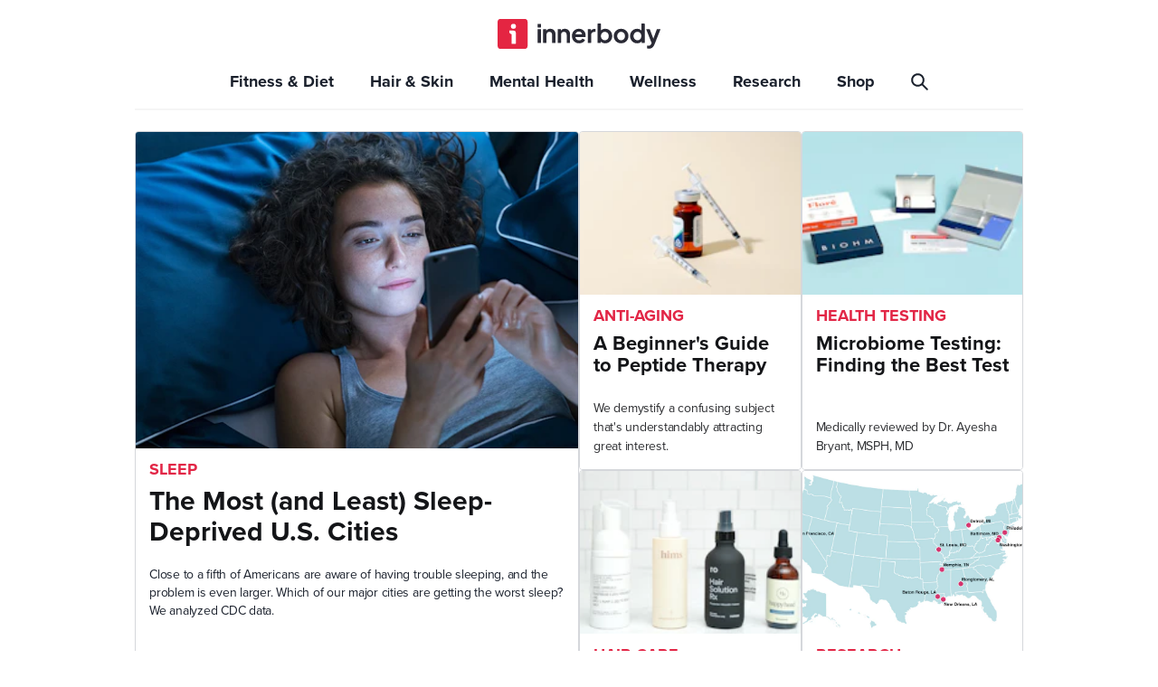

--- FILE ---
content_type: text/html; charset=utf-8
request_url: https://www.innerbody.com/
body_size: 33012
content:
<!DOCTYPE html><html lang="en"><head><meta charSet="utf-8"/><title>Research for Your Most Important Health Purchases</title><meta name="viewport" content="width=device-width, initial-scale=1.0"/><meta name="fo-verify" content="33e98de1-0619-48cd-bb2d-c3146a3929b8"/><meta name="description" content="With decades of expertise, Innerbody is your source for information about body, health, and the best options to achieve health goals."/><meta property="og:title" content="Research for Your Most Important Health Purchases"/><meta property="og:type" content="Article"/><meta property="og:url" content="https://www.innerbody.com"/><meta property="og:image" content="https://innerbody.imgix.net/new-logo-innerbody-social-image.png"/><meta property="og:site_name" content="Innerbody"/><meta property="og:description" content="Turn to our experts for everything you need to know about at-home testing and telemedicine. We do the research so you don&#x27;t have to."/><link rel="canonical" href="https://www.innerbody.com"/><meta name="msapplication-TileColor" content="#ffc40d"/><meta name="theme-color" content="#ffffff"/><link rel="alternate" type="application/rss+xml" title="RSS Feed for Innerbody.com" href="/rss.xml"/><link rel="preload" href="https://www.innerbody.com/fonts/pn-700.woff2" as="font" type="font/woff2" crossorigin="anonymous"/><link rel="preload" href="https://www.innerbody.com/fonts/pn-800.woff2" as="font" type="font/woff2" crossorigin="anonymous"/><link rel="preload" href="https://www.innerbody.com/fonts/pn-400.woff2" as="font" type="font/woff2" crossorigin="anonymous"/><link rel="preload" href="https://www.innerbody.com/fonts/pn-400-i.woff2" as="font" type="font/woff2" crossorigin="anonymous"/><script>
              (function(w,d,s,l,i){w[l]=w[l]||[];w[l].push({'gtm.start':
              new Date().getTime(),event:'gtm.js'});var f=d.getElementsByTagName(s)[0],
              j=d.createElement(s),dl=l!='dataLayer'?'&l='+l:'';j.async=true;j.src=
              'https://www.googletagmanager.com/gtm.js?id='+i+dl;f.parentNode.insertBefore(j,f);
              })(window,document,'script','dataLayer','GTM-MPWLGDP');
              </script><script type="application/ld+json">{
                  "@context":"https://schema.org",
                  "@type":"Organization",
                  "url":"https://www.innerbody.com/",
                  "name":"Innerbody Research",
                  "sameAs":[
                    "https://www.facebook.com/InnerBody/",
                    "https://twitter.com/innerbody"
                  ],
                  "logo":"https://www.innerbody.com/apple-touch-icon.png"
                }</script><script type="application/ld+json">{
                  "@context": "http://schema.org",
                  "@type": "WebSite",
                  "url": "https://www.innerbody.com/",
                  "potentialAction": {
                    "@type": "SearchAction",
                    "target": "https://www.innerbody.com/search/google?q={search_term_string}",
                    "query-input": "required name=search_term_string"
                  }
                }</script><meta name="next-head-count" content="22"/><link rel="apple-touch-icon" sizes="180x180" href="/apple-touch-icon.png"/><link rel="icon" type="image/png" sizes="32x32" href="/favicon-32x32.png"/><link rel="icon" type="image/png" sizes="16x16" href="/favicon-16x16.png"/><link rel="manifest" href="/site.webmanifest"/><link rel="preload" href="/_next/static/css/fcb1ed56bc5e899c.css" as="style"/><link rel="stylesheet" href="/_next/static/css/fcb1ed56bc5e899c.css" data-n-g=""/><link rel="preload" href="/_next/static/css/22e1d131e7188d20.css" as="style"/><link rel="stylesheet" href="/_next/static/css/22e1d131e7188d20.css" data-n-p=""/><noscript data-n-css=""></noscript><script defer="" nomodule="" src="/_next/static/chunks/polyfills-c67a75d1b6f99dc8.js"></script><script defer="" src="/_next/static/chunks/9112.072b2cea52b24aa2.js"></script><script src="/_next/static/chunks/webpack-c76a5a57d283da40.js" defer=""></script><script src="/_next/static/chunks/framework-79bce4a3a540b080.js" defer=""></script><script src="/_next/static/chunks/main-6339562f5c1578e6.js" defer=""></script><script src="/_next/static/chunks/pages/_app-c183d31910f2f875.js" defer=""></script><script src="/_next/static/chunks/1737-68921bc307885ef5.js" defer=""></script><script src="/_next/static/chunks/9468-119a3423c352d27e.js" defer=""></script><script src="/_next/static/chunks/5164-ed66d4bc527c6b2f.js" defer=""></script><script src="/_next/static/chunks/8684-6029c4b9bf370b80.js" defer=""></script><script src="/_next/static/chunks/pages/index-c4e774cefe8c1e36.js" defer=""></script><script src="/_next/static/production-build/_buildManifest.js" defer=""></script><script src="/_next/static/production-build/_ssgManifest.js" defer=""></script></head><body><a href="#profile" class="skip-to-main-content-link">Skip to main content</a><div style="height:100vh"><noscript><iframe src="https://www.googletagmanager.com/ns.html?id=GTM-MPWLGDP"
                height="0" width="0" style="display:none;visibility:hidden"></iframe></noscript><div id="__next" data-reactroot=""><style data-emotion="css-global 17k5b95">:host,:root,[data-theme]{--chakra-ring-inset:var(--chakra-empty,/*!*/ /*!*/);--chakra-ring-offset-width:0px;--chakra-ring-offset-color:#fff;--chakra-ring-color:rgba(66, 153, 225, 0.6);--chakra-ring-offset-shadow:0 0 #0000;--chakra-ring-shadow:0 0 #0000;--chakra-space-x-reverse:0;--chakra-space-y-reverse:0;--chakra-colors-transparent:transparent;--chakra-colors-current:currentColor;--chakra-colors-black:#000000;--chakra-colors-white:#FFFFFF;--chakra-colors-whiteAlpha-50:rgba(255, 255, 255, 0.04);--chakra-colors-whiteAlpha-100:rgba(255, 255, 255, 0.06);--chakra-colors-whiteAlpha-200:rgba(255, 255, 255, 0.08);--chakra-colors-whiteAlpha-300:rgba(255, 255, 255, 0.16);--chakra-colors-whiteAlpha-400:rgba(255, 255, 255, 0.24);--chakra-colors-whiteAlpha-500:rgba(255, 255, 255, 0.36);--chakra-colors-whiteAlpha-600:rgba(255, 255, 255, 0.48);--chakra-colors-whiteAlpha-700:rgba(255, 255, 255, 0.64);--chakra-colors-whiteAlpha-800:rgba(255, 255, 255, 0.80);--chakra-colors-whiteAlpha-900:rgba(255, 255, 255, 0.92);--chakra-colors-blackAlpha-50:rgba(0, 0, 0, 0.04);--chakra-colors-blackAlpha-100:rgba(0, 0, 0, 0.06);--chakra-colors-blackAlpha-200:rgba(0, 0, 0, 0.08);--chakra-colors-blackAlpha-300:rgba(0, 0, 0, 0.16);--chakra-colors-blackAlpha-400:rgba(0, 0, 0, 0.24);--chakra-colors-blackAlpha-500:rgba(0, 0, 0, 0.36);--chakra-colors-blackAlpha-600:rgba(0, 0, 0, 0.48);--chakra-colors-blackAlpha-700:rgba(0, 0, 0, 0.64);--chakra-colors-blackAlpha-800:rgba(0, 0, 0, 0.80);--chakra-colors-blackAlpha-900:rgba(0, 0, 0, 0.92);--chakra-colors-gray-50:#F7FAFC;--chakra-colors-gray-100:#EDF2F7;--chakra-colors-gray-200:#E2E8F0;--chakra-colors-gray-300:#CBD5E0;--chakra-colors-gray-400:#A0AEC0;--chakra-colors-gray-500:#718096;--chakra-colors-gray-600:#4A5568;--chakra-colors-gray-700:#2D3748;--chakra-colors-gray-800:#1A202C;--chakra-colors-gray-900:#171923;--chakra-colors-red-50:#FFF5F5;--chakra-colors-red-100:#FED7D7;--chakra-colors-red-200:#FEB2B2;--chakra-colors-red-300:#FC8181;--chakra-colors-red-400:#F56565;--chakra-colors-red-500:#E53E3E;--chakra-colors-red-600:#C53030;--chakra-colors-red-700:#9B2C2C;--chakra-colors-red-800:#822727;--chakra-colors-red-900:#63171B;--chakra-colors-orange-50:#FFFAF0;--chakra-colors-orange-100:#FEEBC8;--chakra-colors-orange-200:#FBD38D;--chakra-colors-orange-300:#F6AD55;--chakra-colors-orange-400:#ED8936;--chakra-colors-orange-500:#DD6B20;--chakra-colors-orange-600:#C05621;--chakra-colors-orange-700:#9C4221;--chakra-colors-orange-800:#7B341E;--chakra-colors-orange-900:#652B19;--chakra-colors-yellow-50:#FFFFF0;--chakra-colors-yellow-100:#FEFCBF;--chakra-colors-yellow-200:#FAF089;--chakra-colors-yellow-300:#F6E05E;--chakra-colors-yellow-400:#ECC94B;--chakra-colors-yellow-500:#D69E2E;--chakra-colors-yellow-600:#B7791F;--chakra-colors-yellow-700:#975A16;--chakra-colors-yellow-800:#744210;--chakra-colors-yellow-900:#5F370E;--chakra-colors-green-50:#F0FFF4;--chakra-colors-green-100:#C6F6D5;--chakra-colors-green-200:#9AE6B4;--chakra-colors-green-300:#68D391;--chakra-colors-green-400:#48BB78;--chakra-colors-green-500:#38A169;--chakra-colors-green-600:#2F855A;--chakra-colors-green-700:#276749;--chakra-colors-green-800:#22543D;--chakra-colors-green-900:#1C4532;--chakra-colors-teal-50:#E6FFFA;--chakra-colors-teal-100:#B2F5EA;--chakra-colors-teal-200:#81E6D9;--chakra-colors-teal-300:#4FD1C5;--chakra-colors-teal-400:#38B2AC;--chakra-colors-teal-500:#319795;--chakra-colors-teal-600:#2C7A7B;--chakra-colors-teal-700:#285E61;--chakra-colors-teal-800:#234E52;--chakra-colors-teal-900:#1D4044;--chakra-colors-blue-50:#ebf8ff;--chakra-colors-blue-100:#bee3f8;--chakra-colors-blue-200:#90cdf4;--chakra-colors-blue-300:#63b3ed;--chakra-colors-blue-400:#4299e1;--chakra-colors-blue-500:#3182ce;--chakra-colors-blue-600:#2b6cb0;--chakra-colors-blue-700:#2c5282;--chakra-colors-blue-800:#2a4365;--chakra-colors-blue-900:#1A365D;--chakra-colors-cyan-50:#EDFDFD;--chakra-colors-cyan-100:#C4F1F9;--chakra-colors-cyan-200:#9DECF9;--chakra-colors-cyan-300:#76E4F7;--chakra-colors-cyan-400:#0BC5EA;--chakra-colors-cyan-500:#00B5D8;--chakra-colors-cyan-600:#00A3C4;--chakra-colors-cyan-700:#0987A0;--chakra-colors-cyan-800:#086F83;--chakra-colors-cyan-900:#065666;--chakra-colors-purple-50:#FAF5FF;--chakra-colors-purple-100:#E9D8FD;--chakra-colors-purple-200:#D6BCFA;--chakra-colors-purple-300:#B794F4;--chakra-colors-purple-400:#9F7AEA;--chakra-colors-purple-500:#805AD5;--chakra-colors-purple-600:#6B46C1;--chakra-colors-purple-700:#553C9A;--chakra-colors-purple-800:#44337A;--chakra-colors-purple-900:#322659;--chakra-colors-pink-50:#FFF5F7;--chakra-colors-pink-100:#FED7E2;--chakra-colors-pink-200:#FBB6CE;--chakra-colors-pink-300:#F687B3;--chakra-colors-pink-400:#ED64A6;--chakra-colors-pink-500:#D53F8C;--chakra-colors-pink-600:#B83280;--chakra-colors-pink-700:#97266D;--chakra-colors-pink-800:#702459;--chakra-colors-pink-900:#521B41;--chakra-colors-linkedin-50:#E8F4F9;--chakra-colors-linkedin-100:#CFEDFB;--chakra-colors-linkedin-200:#9BDAF3;--chakra-colors-linkedin-300:#68C7EC;--chakra-colors-linkedin-400:#34B3E4;--chakra-colors-linkedin-500:#00A0DC;--chakra-colors-linkedin-600:#008CC9;--chakra-colors-linkedin-700:#0077B5;--chakra-colors-linkedin-800:#005E93;--chakra-colors-linkedin-900:#004471;--chakra-colors-facebook-50:#E8F4F9;--chakra-colors-facebook-100:#D9DEE9;--chakra-colors-facebook-200:#B7C2DA;--chakra-colors-facebook-300:#6482C0;--chakra-colors-facebook-400:#4267B2;--chakra-colors-facebook-500:#385898;--chakra-colors-facebook-600:#314E89;--chakra-colors-facebook-700:#29487D;--chakra-colors-facebook-800:#223B67;--chakra-colors-facebook-900:#1E355B;--chakra-colors-messenger-50:#D0E6FF;--chakra-colors-messenger-100:#B9DAFF;--chakra-colors-messenger-200:#A2CDFF;--chakra-colors-messenger-300:#7AB8FF;--chakra-colors-messenger-400:#2E90FF;--chakra-colors-messenger-500:#0078FF;--chakra-colors-messenger-600:#0063D1;--chakra-colors-messenger-700:#0052AC;--chakra-colors-messenger-800:#003C7E;--chakra-colors-messenger-900:#002C5C;--chakra-colors-whatsapp-50:#dffeec;--chakra-colors-whatsapp-100:#b9f5d0;--chakra-colors-whatsapp-200:#90edb3;--chakra-colors-whatsapp-300:#65e495;--chakra-colors-whatsapp-400:#3cdd78;--chakra-colors-whatsapp-500:#22c35e;--chakra-colors-whatsapp-600:#179848;--chakra-colors-whatsapp-700:#0c6c33;--chakra-colors-whatsapp-800:#01421c;--chakra-colors-whatsapp-900:#001803;--chakra-colors-twitter-50:#E5F4FD;--chakra-colors-twitter-100:#C8E9FB;--chakra-colors-twitter-200:#A8DCFA;--chakra-colors-twitter-300:#83CDF7;--chakra-colors-twitter-400:#57BBF5;--chakra-colors-twitter-500:#1DA1F2;--chakra-colors-twitter-600:#1A94DA;--chakra-colors-twitter-700:#1681BF;--chakra-colors-twitter-800:#136B9E;--chakra-colors-twitter-900:#0D4D71;--chakra-colors-telegram-50:#E3F2F9;--chakra-colors-telegram-100:#C5E4F3;--chakra-colors-telegram-200:#A2D4EC;--chakra-colors-telegram-300:#7AC1E4;--chakra-colors-telegram-400:#47A9DA;--chakra-colors-telegram-500:#0088CC;--chakra-colors-telegram-600:#007AB8;--chakra-colors-telegram-700:#006BA1;--chakra-colors-telegram-800:#005885;--chakra-colors-telegram-900:#003F5E;--chakra-borders-none:0;--chakra-borders-1px:1px solid;--chakra-borders-2px:2px solid;--chakra-borders-4px:4px solid;--chakra-borders-8px:8px solid;--chakra-fonts-heading:-apple-system,BlinkMacSystemFont,"Segoe UI",Helvetica,Arial,sans-serif,"Apple Color Emoji","Segoe UI Emoji","Segoe UI Symbol";--chakra-fonts-body:-apple-system,BlinkMacSystemFont,"Segoe UI",Helvetica,Arial,sans-serif,"Apple Color Emoji","Segoe UI Emoji","Segoe UI Symbol";--chakra-fonts-mono:SFMono-Regular,Menlo,Monaco,Consolas,"Liberation Mono","Courier New",monospace;--chakra-fontSizes-xs:0.75rem;--chakra-fontSizes-sm:0.875rem;--chakra-fontSizes-md:1rem;--chakra-fontSizes-lg:1.125rem;--chakra-fontSizes-xl:1.25rem;--chakra-fontSizes-2xl:1.5rem;--chakra-fontSizes-3xl:1.875rem;--chakra-fontSizes-4xl:2.25rem;--chakra-fontSizes-5xl:3rem;--chakra-fontSizes-6xl:3.75rem;--chakra-fontSizes-7xl:4.5rem;--chakra-fontSizes-8xl:6rem;--chakra-fontSizes-9xl:8rem;--chakra-fontWeights-hairline:100;--chakra-fontWeights-thin:200;--chakra-fontWeights-light:300;--chakra-fontWeights-normal:400;--chakra-fontWeights-medium:500;--chakra-fontWeights-semibold:600;--chakra-fontWeights-bold:700;--chakra-fontWeights-extrabold:800;--chakra-fontWeights-black:900;--chakra-letterSpacings-tighter:-0.05em;--chakra-letterSpacings-tight:-0.025em;--chakra-letterSpacings-normal:0;--chakra-letterSpacings-wide:0.025em;--chakra-letterSpacings-wider:0.05em;--chakra-letterSpacings-widest:0.1em;--chakra-lineHeights-3:.75rem;--chakra-lineHeights-4:1rem;--chakra-lineHeights-5:1.25rem;--chakra-lineHeights-6:1.5rem;--chakra-lineHeights-7:1.75rem;--chakra-lineHeights-8:2rem;--chakra-lineHeights-9:2.25rem;--chakra-lineHeights-10:2.5rem;--chakra-lineHeights-normal:normal;--chakra-lineHeights-none:1;--chakra-lineHeights-shorter:1.25;--chakra-lineHeights-short:1.375;--chakra-lineHeights-base:1.5;--chakra-lineHeights-tall:1.625;--chakra-lineHeights-taller:2;--chakra-radii-none:0;--chakra-radii-sm:0.125rem;--chakra-radii-base:0.25rem;--chakra-radii-md:0.375rem;--chakra-radii-lg:0.5rem;--chakra-radii-xl:0.75rem;--chakra-radii-2xl:1rem;--chakra-radii-3xl:1.5rem;--chakra-radii-full:9999px;--chakra-space-1:0.25rem;--chakra-space-2:0.5rem;--chakra-space-3:0.75rem;--chakra-space-4:1rem;--chakra-space-5:1.25rem;--chakra-space-6:1.5rem;--chakra-space-7:1.75rem;--chakra-space-8:2rem;--chakra-space-9:2.25rem;--chakra-space-10:2.5rem;--chakra-space-12:3rem;--chakra-space-14:3.5rem;--chakra-space-16:4rem;--chakra-space-20:5rem;--chakra-space-24:6rem;--chakra-space-28:7rem;--chakra-space-32:8rem;--chakra-space-36:9rem;--chakra-space-40:10rem;--chakra-space-44:11rem;--chakra-space-48:12rem;--chakra-space-52:13rem;--chakra-space-56:14rem;--chakra-space-60:15rem;--chakra-space-64:16rem;--chakra-space-72:18rem;--chakra-space-80:20rem;--chakra-space-96:24rem;--chakra-space-px:1px;--chakra-space-0-5:0.125rem;--chakra-space-1-5:0.375rem;--chakra-space-2-5:0.625rem;--chakra-space-3-5:0.875rem;--chakra-shadows-xs:0 0 0 1px rgba(0, 0, 0, 0.05);--chakra-shadows-sm:0 1px 2px 0 rgba(0, 0, 0, 0.05);--chakra-shadows-base:0 1px 3px 0 rgba(0, 0, 0, 0.1),0 1px 2px 0 rgba(0, 0, 0, 0.06);--chakra-shadows-md:0 4px 6px -1px rgba(0, 0, 0, 0.1),0 2px 4px -1px rgba(0, 0, 0, 0.06);--chakra-shadows-lg:0 10px 15px -3px rgba(0, 0, 0, 0.1),0 4px 6px -2px rgba(0, 0, 0, 0.05);--chakra-shadows-xl:0 20px 25px -5px rgba(0, 0, 0, 0.1),0 10px 10px -5px rgba(0, 0, 0, 0.04);--chakra-shadows-2xl:0 25px 50px -12px rgba(0, 0, 0, 0.25);--chakra-shadows-outline:0 0 0 3px rgba(66, 153, 225, 0.6);--chakra-shadows-inner:inset 0 2px 4px 0 rgba(0,0,0,0.06);--chakra-shadows-none:none;--chakra-shadows-dark-lg:rgba(0, 0, 0, 0.1) 0px 0px 0px 1px,rgba(0, 0, 0, 0.2) 0px 5px 10px,rgba(0, 0, 0, 0.4) 0px 15px 40px;--chakra-sizes-1:0.25rem;--chakra-sizes-2:0.5rem;--chakra-sizes-3:0.75rem;--chakra-sizes-4:1rem;--chakra-sizes-5:1.25rem;--chakra-sizes-6:1.5rem;--chakra-sizes-7:1.75rem;--chakra-sizes-8:2rem;--chakra-sizes-9:2.25rem;--chakra-sizes-10:2.5rem;--chakra-sizes-12:3rem;--chakra-sizes-14:3.5rem;--chakra-sizes-16:4rem;--chakra-sizes-20:5rem;--chakra-sizes-24:6rem;--chakra-sizes-28:7rem;--chakra-sizes-32:8rem;--chakra-sizes-36:9rem;--chakra-sizes-40:10rem;--chakra-sizes-44:11rem;--chakra-sizes-48:12rem;--chakra-sizes-52:13rem;--chakra-sizes-56:14rem;--chakra-sizes-60:15rem;--chakra-sizes-64:16rem;--chakra-sizes-72:18rem;--chakra-sizes-80:20rem;--chakra-sizes-96:24rem;--chakra-sizes-px:1px;--chakra-sizes-0-5:0.125rem;--chakra-sizes-1-5:0.375rem;--chakra-sizes-2-5:0.625rem;--chakra-sizes-3-5:0.875rem;--chakra-sizes-max:max-content;--chakra-sizes-min:min-content;--chakra-sizes-full:100%;--chakra-sizes-3xs:14rem;--chakra-sizes-2xs:16rem;--chakra-sizes-xs:20rem;--chakra-sizes-sm:24rem;--chakra-sizes-md:28rem;--chakra-sizes-lg:32rem;--chakra-sizes-xl:36rem;--chakra-sizes-2xl:42rem;--chakra-sizes-3xl:48rem;--chakra-sizes-4xl:56rem;--chakra-sizes-5xl:64rem;--chakra-sizes-6xl:72rem;--chakra-sizes-7xl:80rem;--chakra-sizes-8xl:90rem;--chakra-sizes-container-sm:640px;--chakra-sizes-container-md:768px;--chakra-sizes-container-lg:1024px;--chakra-sizes-container-xl:1280px;--chakra-zIndices-hide:-1;--chakra-zIndices-auto:auto;--chakra-zIndices-base:0;--chakra-zIndices-docked:10;--chakra-zIndices-dropdown:1000;--chakra-zIndices-sticky:1100;--chakra-zIndices-banner:1200;--chakra-zIndices-overlay:1300;--chakra-zIndices-modal:1400;--chakra-zIndices-popover:1500;--chakra-zIndices-skipLink:1600;--chakra-zIndices-toast:1700;--chakra-zIndices-tooltip:1800;--chakra-transition-property-common:background-color,border-color,color,fill,stroke,opacity,box-shadow,transform;--chakra-transition-property-colors:background-color,border-color,color,fill,stroke;--chakra-transition-property-dimensions:width,height;--chakra-transition-property-position:left,right,top,bottom;--chakra-transition-property-background:background-color,background-image,background-position;--chakra-transition-easing-ease-in:cubic-bezier(0.4, 0, 1, 1);--chakra-transition-easing-ease-out:cubic-bezier(0, 0, 0.2, 1);--chakra-transition-easing-ease-in-out:cubic-bezier(0.4, 0, 0.2, 1);--chakra-transition-duration-ultra-fast:50ms;--chakra-transition-duration-faster:100ms;--chakra-transition-duration-fast:150ms;--chakra-transition-duration-normal:200ms;--chakra-transition-duration-slow:300ms;--chakra-transition-duration-slower:400ms;--chakra-transition-duration-ultra-slow:500ms;--chakra-blur-none:0;--chakra-blur-sm:4px;--chakra-blur-base:8px;--chakra-blur-md:12px;--chakra-blur-lg:16px;--chakra-blur-xl:24px;--chakra-blur-2xl:40px;--chakra-blur-3xl:64px;}</style><style data-emotion="css-global 1jqlf9g">html{line-height:1.5;-webkit-text-size-adjust:100%;font-family:system-ui,sans-serif;-webkit-font-smoothing:antialiased;text-rendering:optimizeLegibility;-moz-osx-font-smoothing:grayscale;touch-action:manipulation;}body{position:relative;min-height:100%;font-feature-settings:'kern';}*,*::before,*::after{border-width:0;border-style:solid;box-sizing:border-box;}main{display:block;}hr{border-top-width:1px;box-sizing:content-box;height:0;overflow:visible;}pre,code,kbd,samp{font-family:SFMono-Regular,Menlo,Monaco,Consolas,monospace;font-size:1em;}a{background-color:transparent;color:inherit;-webkit-text-decoration:inherit;text-decoration:inherit;}abbr[title]{border-bottom:none;-webkit-text-decoration:underline;text-decoration:underline;-webkit-text-decoration:underline dotted;-webkit-text-decoration:underline dotted;text-decoration:underline dotted;}b,strong{font-weight:bold;}small{font-size:80%;}sub,sup{font-size:75%;line-height:0;position:relative;vertical-align:baseline;}sub{bottom:-0.25em;}sup{top:-0.5em;}img{border-style:none;}button,input,optgroup,select,textarea{font-family:inherit;font-size:100%;line-height:1.15;margin:0;}button,input{overflow:visible;}button,select{text-transform:none;}button::-moz-focus-inner,[type="button"]::-moz-focus-inner,[type="reset"]::-moz-focus-inner,[type="submit"]::-moz-focus-inner{border-style:none;padding:0;}fieldset{padding:0.35em 0.75em 0.625em;}legend{box-sizing:border-box;color:inherit;display:table;max-width:100%;padding:0;white-space:normal;}progress{vertical-align:baseline;}textarea{overflow:auto;}[type="checkbox"],[type="radio"]{box-sizing:border-box;padding:0;}[type="number"]::-webkit-inner-spin-button,[type="number"]::-webkit-outer-spin-button{-webkit-appearance:none!important;}input[type="number"]{-moz-appearance:textfield;}[type="search"]{-webkit-appearance:textfield;outline-offset:-2px;}[type="search"]::-webkit-search-decoration{-webkit-appearance:none!important;}::-webkit-file-upload-button{-webkit-appearance:button;font:inherit;}details{display:block;}summary{display:-webkit-box;display:-webkit-list-item;display:-ms-list-itembox;display:list-item;}template{display:none;}[hidden]{display:none!important;}body,blockquote,dl,dd,h1,h2,h3,h4,h5,h6,hr,figure,p,pre{margin:0;}button{background:transparent;padding:0;}fieldset{margin:0;padding:0;}ol,ul{margin:0;padding:0;}textarea{resize:vertical;}button,[role="button"]{cursor:pointer;}button::-moz-focus-inner{border:0!important;}table{border-collapse:collapse;}h1,h2,h3,h4,h5,h6{font-size:inherit;font-weight:inherit;}button,input,optgroup,select,textarea{padding:0;line-height:inherit;color:inherit;}img,svg,video,canvas,audio,iframe,embed,object{display:block;}img,video{max-width:100%;height:auto;}[data-js-focus-visible] :focus:not([data-focus-visible-added]){outline:none;box-shadow:none;}select::-ms-expand{display:none;}</style><style data-emotion="css-global 1baqkrf">body{font-family:var(--chakra-fonts-body);color:var(--chakra-colors-gray-800);background:var(--chakra-colors-white);transition-property:background-color;transition-duration:var(--chakra-transition-duration-normal);line-height:var(--chakra-lineHeights-base);}*::-webkit-input-placeholder{color:var(--chakra-colors-gray-400);}*::-moz-placeholder{color:var(--chakra-colors-gray-400);}*:-ms-input-placeholder{color:var(--chakra-colors-gray-400);}*::placeholder{color:var(--chakra-colors-gray-400);}*,*::before,::after{border-color:var(--chakra-colors-gray-200);word-wrap:break-word;}</style><style data-emotion="css 1dazlph">.css-1dazlph{position:fixed;max-width:100vw;width:100vw;height:auto;min-height:50px;background-color:#fff;font-family:proxima-nova;z-index:1400;-webkit-transition:height 0.15s;transition:height 0.15s;box-shadow:none;display:-webkit-box;display:-webkit-flex;display:-ms-flexbox;display:flex;-webkit-flex-direction:column;-ms-flex-direction:column;flex-direction:column;}.css-1dazlph #popover-body-12 .navbar-popover-viewall-link{left:0px!important;right:unset!important;}@media (max-width: 800px){.css-1dazlph{border-bottom:1px solid #eaebed;box-shadow:none;}}.css-1dazlph .navbar-toggle-icon-page{display:none;}@media (max-width: 1132px){.css-1dazlph .navbar-toggle-icon-page{display:block;}}@media (max-width: 1132px){.css-1dazlph{height:50px;}}.css-1dazlph .navbar-container{display:initial;-webkit-align-items:none;-webkit-box-align:none;-ms-flex-align:none;align-items:none;max-width:1127px;width:100%;min-height:60px;height:120px;margin:0px auto;overflow:hidden;}@media (max-width: 1132px){.css-1dazlph .navbar-container{-webkit-transition:0ms;transition:0ms;display:-webkit-box;display:-webkit-flex;display:-ms-flexbox;display:flex;padding:0px 20px;min-height:50px;max-height:50px;-webkit-align-items:center;-webkit-box-align:center;-ms-flex-align:center;align-items:center;}.css-1dazlph .navbar-container .navabr-logo-area{-webkit-transition:0ms;transition:0ms;-webkit-box-pack:start!important;-ms-flex-pack:start!important;-webkit-justify-content:flex-start!important;justify-content:flex-start!important;padding-top:0px!important;padding-bottom:0px!important;}.css-1dazlph .navbar-container .navabr-menu-area{-webkit-transition:0ms;transition:0ms;-webkit-box-pack:end!important;-ms-flex-pack:end!important;-webkit-justify-content:flex-end!important;justify-content:flex-end!important;-webkit-animation:none!important;animation:none!important;}}@media (max-width: 500px){.css-1dazlph .navbar-container{max-width:100vw;padding:0px 15px;}}.css-1dazlph .navbar-container .navabr-logo-area{width:100%;padding-top:20px;padding-bottom:5px;display:-webkit-box;display:-webkit-flex;display:-ms-flexbox;display:flex;-webkit-box-pack:center;-ms-flex-pack:center;-webkit-justify-content:center;justify-content:center;-webkit-align-items:center;-webkit-box-align:center;-ms-flex-align:center;align-items:center;height:-webkit-fit-content;height:-moz-fit-content;height:fit-content;}@media only screen and (min-width: 1132px){.css-1dazlph .navbar-container .navabr-logo-area{min-width:100%;-webkit-box-pack:center;-ms-flex-pack:center;-webkit-justify-content:center;justify-content:center;}}.css-1dazlph .navbar-container .navabr-logo-area .navbar-logo-main{width:180px;height:35px;}@media (max-width: 1132px){.css-1dazlph .navbar-container .navabr-logo-area .navbar-logo-main{width:140px;height:27px;}}.css-1dazlph .navbar-container .navabr-menu-area{width:100%;display:-webkit-box;display:-webkit-flex;display:-ms-flexbox;display:flex;-webkit-box-pack:center;-ms-flex-pack:center;-webkit-justify-content:center;justify-content:center;-webkit-align-items:center;-webkit-box-align:center;-ms-flex-align:center;align-items:center;height:60px;}@media only screen and (min-width: 1132px){.css-1dazlph .navbar-container .navabr-menu-area{min-width:76%;-webkit-box-pack:center;-ms-flex-pack:center;-webkit-justify-content:center;justify-content:center;}}@media (max-width: 1132px){.css-1dazlph .navbar-container .navabr-menu-area{height:50px;}}.css-1dazlph .navbar-container .navabr-menu-area .navbar-search-icon{width:19px;height:19px;}.css-1dazlph .navbar-container .navabr-menu-area .navbar-search-icon-box{cursor:pointer;min-width:18px;min-height:18px;line-height:0;border-radius:7px;padding:10px;}@media only screen and (min-width: 1132px){.css-1dazlph .navbar-container .navabr-menu-area .navbar-search-icon-box{padding-right:16px;}}@media (max-width: 1132px){.css-1dazlph .navbar-container .navabr-menu-area .navbar-search-icon-box{margin-left:0px;padding-top:11px!important;padding-right:10px!important;}}.css-1dazlph .navbar-container .navabr-menu-area .navbar-toggle-icon{display:none;margin-left:10px;background-color:white;max-width:-webkit-min-content;max-width:-moz-min-content;max-width:min-content;}@media (max-width: 1132px){.css-1dazlph .navbar-container .navabr-menu-area .navbar-toggle-icon{display:-webkit-box!important;display:-webkit-flex!important;display:-ms-flexbox!important;display:flex!important;-webkit-align-items:center;-webkit-box-align:center;-ms-flex-align:center;align-items:center;-webkit-box-pack:end;-ms-flex-pack:end;-webkit-justify-content:flex-end;justify-content:flex-end;margin-left:0px;}}.css-1dazlph .navbar-container .navabr-menu-area .navbar-toggle-icon:focus{box-shadow:none;}.css-1dazlph .navbar-container .navabr-menu-area .navbar-menu-container{-webkit-align-items:center;-webkit-box-align:center;-ms-flex-align:center;align-items:center;display:-webkit-box;display:-webkit-flex;display:-ms-flexbox;display:flex;height:60px;-webkit-align-items:flex-end;-webkit-box-align:flex-end;-ms-flex-align:flex-end;align-items:flex-end;}@media only screen and (min-width: 1132px){.css-1dazlph .navbar-container .navabr-menu-area .navbar-menu-container{padding-left:5px;}}@media (max-width: 1132px){.css-1dazlph .navbar-container .navabr-menu-area .navbar-menu-container{display:none;}}.css-1dazlph .navbar-container .navabr-menu-area .navbar-menu-container .chakra-popover__content{z-index:10001;width:auto;border:none!important;}.css-1dazlph .navbar-container .navabr-menu-area .navbar-menu-container .chakra-popover__content:focus{box-shadow:none;}.css-1dazlph .navbar-container .navabr-menu-area .navbar-menu-container .chakra-popover__content .chakra-popover__arrow-positioner{z-index:10002!important;}.css-1dazlph .navbar-container .navabr-menu-area .navbar-menu-container .chakra-popover__content .chakra-popover__body{border:1px solid #d5d7db;border-radius:4px;z-index:10001;padding-bottom:15px;padding-left:20px;padding-right:20px;padding-top:15px;}.css-1dazlph .navbar-container .navabr-menu-area .navbar-menu-container .navbar-menu-item{padding:13px 10px 17px;height:-webkit-min-content;height:-moz-min-content;height:min-content;cursor:pointer;font-weight:700;min-width:-webkit-max-content;min-width:-moz-max-content;min-width:max-content;}.css-1dazlph .navbar-container .navabr-menu-area .navbar-menu-container .navbar-menu-item:hover{padding:13px 10px 12px!important;border-bottom:4px solid #00A1B3;}@-webkit-keyframes menu{0%{width:0%;opacity:0;}100%{width:100%;opacity:1;}}@keyframes menu{0%{width:0%;opacity:0;}100%{width:100%;opacity:1;}}</style><div scrolly="0" id="navbar" condition="false" class="css-1dazlph emjmscx0"><div class="navbar-container css-0"><div class="navabr-logo-area css-0"><a href="/" aria-label="Innerbody.com Logo"><style data-emotion="css onkibi">.css-onkibi{width:1em;height:1em;display:inline-block;line-height:1em;-webkit-flex-shrink:0;-ms-flex-negative:0;flex-shrink:0;color:currentColor;vertical-align:middle;}</style><svg viewBox="0 0 292.1 53.89" focusable="false" class="chakra-icon navbar-logo-main css-onkibi" xmlns="http://www.w3.org/2000/svg" redcolor="#E42542" blackcolor="#2a2a35"><g id="a"></g><g id="b"><g id="c"><g><g><rect class="e" x="0" width="53.89" height="53.89" rx="5.87" ry="5.87" fill="#E42542"></rect><g><path class="d" d="M25.08,43.99V27.32h0c-2.2,0-3.98-1.78-3.98-3.98v-2.29h7.42c1.45,0,2.53,.35,3.22,1.04,.69,.69,1.04,1.76,1.04,3.22v18.69c0,.51-.41,.92-.92,.92h-5.86c-.51,0-.92-.41-.92-.92Z" fill="#fff"></path><circle fill="#fff" class="d" cx="28.42" cy="13.36" r="4.49"></circle></g></g><g><rect class="f" x="71.89" y="9.02" width="6.03" height="6.44" rx=".57" ry=".57" fill="#2a2a35"></rect><rect class="f" x="71.89" y="18.27" width="6.03" height="25.02" rx=".57" ry=".57" fill="#2a2a35"></rect><path class="f" d="M99.36,18.91c-1.43-.8-3.06-1.2-4.9-1.2s-3.33,.39-4.67,1.17c-1.03,.6-1.83,1.43-2.42,2.47v-2.52c0-.31-.25-.57-.57-.57h-4.52c-.31,0-.57,.25-.57,.57v23.89c0,.31,.25,.57,.57,.57h4.89c.31,0,.57-.25,.57-.57v-14.11c0-1.1,.21-2.05,.64-2.85,.43-.8,1.03-1.42,1.79-1.86,.77-.44,1.64-.67,2.62-.67s1.89,.22,2.65,.67c.75,.44,1.34,1.07,1.77,1.86,.43,.8,.64,1.75,.64,2.85v14.11c0,.31,.25,.57,.57,.57h4.89c.31,0,.57-.25,.57-.57v-15.53c0-1.87-.4-3.52-1.2-4.94-.8-1.43-1.91-2.54-3.34-3.33Z" fill="#2a2a35"></path><path class="f" d="M125.47,18.91c-1.43-.8-3.06-1.2-4.9-1.2s-3.33,.39-4.67,1.17c-1.03,.6-1.83,1.43-2.42,2.47v-2.52c0-.31-.25-.57-.57-.57h-4.52c-.31,0-.57,.25-.57,.57v23.89c0,.31,.25,.57,.57,.57h4.89c.31,0,.57-.25,.57-.57v-14.11c0-1.1,.21-2.05,.64-2.85,.43-.8,1.03-1.42,1.79-1.86,.77-.44,1.64-.67,2.62-.67s1.89,.22,2.65,.67c.75,.44,1.34,1.07,1.77,1.86,.43,.8,.64,1.75,.64,2.85v14.11c0,.31,.25,.57,.57,.57h4.89c.31,0,.57-.25,.57-.57v-15.53c0-1.87-.4-3.52-1.2-4.94-.8-1.43-1.91-2.54-3.34-3.33Z" fill="#2a2a35"></path><path class="f" d="M154.73,21.35c-1.04-1.13-2.31-2.02-3.79-2.67-1.49-.64-3.21-.97-5.18-.97-2.33,0-4.44,.57-6.32,1.7-1.89,1.13-3.37,2.68-4.46,4.62-1.09,1.95-1.63,4.18-1.63,6.69s.54,4.63,1.61,6.62c1.07,1.99,2.58,3.57,4.51,4.74s4.19,1.75,6.76,1.75c1.72,0,3.29-.26,4.72-.78,1.43-.52,2.66-1.24,3.7-2.16,.89-.79,1.58-1.68,2.07-2.67,.14-.28,0-.62-.27-.75l-3.92-1.92c-.26-.13-.56-.03-.72,.21-.52,.78-1.19,1.42-2.01,1.91-.97,.58-2.14,.87-3.52,.87s-2.6-.32-3.66-.97-1.86-1.56-2.39-2.74c-.33-.72-.52-1.52-.6-2.37h18.01c.12-.34,.21-.74,.25-1.2s.07-.9,.07-1.33c0-1.69-.28-3.26-.83-4.72-.55-1.46-1.35-2.75-2.39-3.89Zm-14.98,6.53c.1-.53,.23-1.04,.42-1.49,.51-1.21,1.25-2.13,2.23-2.76,.98-.63,2.1-.94,3.36-.94s2.45,.32,3.38,.97c.94,.64,1.61,1.52,2.02,2.62,.19,.5,.3,1.04,.34,1.61h-11.76Z" fill="#2a2a35"></path><path class="f" d="M175.09,17.99h-.91c-1.75,0-3.24,.37-4.48,1.1-.96,.57-1.71,1.48-2.28,2.71v-2.98c0-.31-.25-.57-.57-.57h-4.52c-.31,0-.57,.25-.57,.57v23.89c0,.31,.25,.57,.57,.57h4.89c.31,0,.57-.25,.57-.57v-13.37c0-1.9,.52-3.38,1.56-4.44,1.04-1.06,2.42-1.59,4.14-1.59h1.6c.31,0,.57-.25,.57-.57v-4.2c0-.31-.25-.57-.57-.57Z" fill="#2a2a35"></path><path class="f" d="M199.47,19.47c-1.9-1.17-4.03-1.75-6.39-1.75-1.93,0-3.63,.38-5.11,1.13-1.01,.51-1.86,1.18-2.58,1.97V9.04c0-.31-.25-.57-.57-.57h-4.89c-.31,0-.57,.25-.57,.57V42.73c0,.31,.25,.57,.57,.57h4.52c.31,0,.57-.25,.57-.57v-2.28c.81,.97,1.81,1.75,3.01,2.32,1.52,.72,3.18,1.08,4.99,1.08,2.42,0,4.58-.57,6.49-1.72,1.9-1.15,3.4-2.72,4.51-4.72,1.1-1.99,1.66-4.2,1.66-6.62s-.56-4.66-1.68-6.62c-1.12-1.96-2.63-3.53-4.53-4.69Zm-.94,15.23c-.6,1.13-1.43,2.02-2.51,2.67-1.07,.64-2.3,.97-3.68,.97s-2.51-.32-3.56-.97-1.89-1.53-2.48-2.67c-.6-1.13-.9-2.44-.9-3.91s.3-2.74,.9-3.89,1.43-2.05,2.48-2.69,2.25-.97,3.56-.97,2.61,.33,3.68,.99c1.07,.66,1.91,1.55,2.51,2.67,.6,1.12,.9,2.42,.9,3.89s-.3,2.78-.9,3.91Z" fill="#2a2a35"></path><path class="f" d="M228.27,19.42c-1.99-1.13-4.22-1.7-6.67-1.7s-4.72,.57-6.72,1.7c-1.99,1.13-3.58,2.68-4.76,4.65-1.18,1.96-1.77,4.2-1.77,6.72s.59,4.75,1.77,6.72c1.18,1.96,2.78,3.51,4.78,4.65,2.01,1.13,4.24,1.7,6.69,1.7s4.63-.57,6.62-1.7c1.99-1.13,3.59-2.68,4.78-4.65,1.2-1.96,1.79-4.2,1.79-6.72s-.59-4.79-1.77-6.74c-1.18-1.95-2.77-3.49-4.76-4.62Zm-.67,15.25c-.6,1.15-1.41,2.05-2.44,2.69-1.03,.64-2.22,.97-3.56,.97s-2.59-.32-3.63-.97c-1.04-.64-1.86-1.54-2.46-2.69-.6-1.15-.9-2.45-.9-3.89s.3-2.77,.9-3.89c.6-1.12,1.42-2.01,2.46-2.67,1.04-.66,2.25-.99,3.63-.99s2.54,.33,3.56,.99c1.03,.66,1.84,1.55,2.44,2.67,.6,1.12,.9,2.42,.9,3.89s-.3,2.74-.9,3.89Z" fill="#2a2a35"></path><path class="f" d="M263.38,8.47h-4.89c-.31,0-.57,.25-.57,.57v11.78c-.72-.79-1.58-1.46-2.6-1.97-1.49-.75-3.18-1.13-5.08-1.13-2.36,0-4.5,.58-6.42,1.75-1.92,1.17-3.43,2.73-4.53,4.69-1.1,1.96-1.66,4.17-1.66,6.62s.55,4.63,1.66,6.62c1.1,1.99,2.61,3.56,4.51,4.72,1.9,1.15,4.06,1.72,6.49,1.72,1.81,0,3.48-.36,5.01-1.08,1.18-.56,2.16-1.31,2.94-2.24v2.2c0,.31,.25,.57,.57,.57h4.57c.31,0,.57-.25,.57-.57V9.04c0-.31-.25-.57-.57-.57Zm-6.36,26.22c-.6,1.13-1.42,2.02-2.46,2.67-1.04,.64-2.25,.97-3.63,.97s-2.56-.32-3.63-.97c-1.07-.64-1.91-1.53-2.51-2.67-.6-1.13-.9-2.44-.9-3.91s.3-2.77,.9-3.89c.6-1.12,1.43-2.01,2.51-2.67,1.07-.66,2.28-.99,3.63-.99s2.59,.32,3.63,.97c1.04,.64,1.86,1.54,2.46,2.69,.6,1.15,.9,2.45,.9,3.89s-.3,2.78-.9,3.91Z" fill="#2a2a35"></path><path class="f" d="M291.53,18.27h-5.3c-.24,0-.45,.15-.53,.37l-6.31,16.89-6.34-16.89c-.08-.22-.29-.37-.53-.37h-5.26c-.4,0-.67,.4-.53,.78l9.51,24.04c.05,.14,.05,.29,0,.43l-.48,1.11c-.49,1.04-1.05,1.89-1.68,2.53-.63,.64-1.63,.97-3.01,.97-.49,0-.45-.07-1.35-.09h-1.11c-.31,0-.57,.25-.57,.57v.1h0c0,1.1,0,2.68,0,3.68v.02c.01,.1,.05,.19,.1,.26,.05,.1,.12,.2,.24,.25,.43,.17,.9,.29,1.4,.38,.64,.11,1.3,.16,1.98,.16,1.56,0,2.95-.3,4.16-.9,1.21-.6,2.28-1.46,3.2-2.6,.92-1.13,1.7-2.51,2.35-4.14l10.6-26.78c.15-.37-.13-.78-.53-.78Z" fill="#2a2a35"></path><path class="f" d="M268.03,48.71h0v-.32s0,.36,0,.32Z" fill="#2a2a35"></path></g></g></g></g></svg></a></div><div class="navabr-menu-area css-0"><div class="navbar-menu-container css-0"><style data-emotion="css zwvqf6">.css-zwvqf6{margin-right:20px;cursor:pointer;min-width:-webkit-max-content;min-width:-moz-max-content;min-width:max-content;font-family:proxima-nova;font-weight:700;padding:13px 10px 16px!important;}</style><button aria-label="Fitness &amp; Diet" class="navbar-menu-item css-zwvqf6" id="popover-trigger-1" aria-haspopup="dialog" aria-expanded="false" aria-controls="popover-content-1"><a href="/fitness-diet"><style data-emotion="css 722v25">.css-722v25{font-weight:var(--chakra-fontWeights-bold);}</style><div class="css-722v25">Fitness &amp; Diet</div></a></button><style data-emotion="css 1qq679y">.css-1qq679y{z-index:10;}</style><div style="visibility:hidden;position:absolute;min-width:max-content;inset:0 auto auto 0" class="chakra-popover__popper css-1qq679y"><style data-emotion="css 1kc7s1q">.css-1kc7s1q{position:relative;display:-webkit-box;display:-webkit-flex;display:-ms-flexbox;display:flex;-webkit-flex-direction:column;-ms-flex-direction:column;flex-direction:column;--popper-bg:var(--chakra-colors-white);background:var(--popper-bg);--popper-arrow-bg:var(--popper-bg);--popper-arrow-shadow-color:var(--chakra-colors-gray-200);width:var(--chakra-sizes-xs);border:1px solid;border-color:inherit;border-radius:var(--chakra-radii-md);box-shadow:var(--chakra-shadows-sm);z-index:inherit;}.css-1kc7s1q:focus,.css-1kc7s1q[data-focus]{outline:2px solid transparent;outline-offset:2px;box-shadow:var(--chakra-shadows-outline);}</style><section style="transform-origin:var(--popper-transform-origin);opacity:0;visibility:hidden;transform:scale(0.95) translateZ(0)" id="popover-content-1" tabindex="-1" role="tooltip" class="chakra-popover__content css-1kc7s1q"><div data-popper-arrow="" style="position:absolute" class="chakra-popover__arrow-positioner css-0"><div class="chakra-popover__arrow css-0" data-popper-arrow-inner=""></div></div><style data-emotion="css 90mct">.css-90mct{-webkit-padding-start:var(--chakra-space-3);padding-inline-start:var(--chakra-space-3);-webkit-padding-end:var(--chakra-space-3);padding-inline-end:var(--chakra-space-3);padding-top:var(--chakra-space-2);padding-bottom:var(--chakra-space-2);padding:0px;}</style><div id="popover-body-1" class="chakra-popover__body css-90mct"><style data-emotion="css mm3wo3">.css-mm3wo3{padding-bottom:25px;display:-webkit-box;display:-webkit-flex;display:-ms-flexbox;display:flex;-webkit-flex-direction:column;-ms-flex-direction:column;flex-direction:column;font-size:14px;position:relative;}.css-mm3wo3 .navbar-popover-viewall-link{position:absolute;bottom:0;right:10px;font-weight:bold;width:155px;text-align:right;padding-top:10px;-webkit-text-decoration:none;text-decoration:none;padding-right:8px;}.css-mm3wo3 .navbar-popover-viewall-link:hover{color:#e22c3e;}.css-mm3wo3 .navbar-popover-viewall-link .navbar-popover-viewall-link-arrow{color:#f21200;font-weight:bold;}.css-mm3wo3 .navbar-popover-column-viewall-link{padding-top:10px;font-weight:bold;-webkit-text-decoration:none;text-decoration:none;}.css-mm3wo3 .navbar-popover-column-viewall-link:hover{color:#e22c3e;}.css-mm3wo3 .navbar-popover-column-viewall-link .navbar-popover-viewall-link-arrow{color:#f21200;font-weight:bold;}.css-mm3wo3 .opacity-zero{opacity:0;cursor:default;}.css-mm3wo3 .marginL{margin-left:20px!important;}.css-mm3wo3 .linked-header{font:14px;color:#e22c3e;font-weight:bold;}.css-mm3wo3 .unlinked-header{font:14px;color:#9fa1a6;font-weight:bold;}.css-mm3wo3 .navbar-popover-header{padding:5px;padding-left:0px;}.css-mm3wo3 .navbar-popover-columns{display:-webkit-box;display:-webkit-flex;display:-ms-flexbox;display:flex;margin-bottom:10px;}.css-mm3wo3 .navbar-popover-columns .navbar-popover-column{width:-webkit-fit-content;width:-moz-fit-content;width:fit-content;}.css-mm3wo3 .navbar-popover-columns .navbar-popover-column .navbar-popover-column-head{border-bottom:2px solid #dddddd;}.css-mm3wo3 .navbar-popover-columns .navbar-popover-column .navbar-popover-column-head div{padding:10px 20px;padding-left:0px;width:-webkit-max-content;width:-moz-max-content;width:max-content;min-height:100%;}.css-mm3wo3 .navbar-popover-columns .navbar-popover-column .navbar-popover-column-link{padding:7px 10px;padding-left:0px;padding-bottom:0px;}.css-mm3wo3 .navbar-popover-columns .navbar-popover-column .navbar-popover-column-link:hover{color:#e22c3e;}</style><div class="css-mm3wo3 emjmscx1"><div class="navbar-popover-columns css-0"><div class="navbar-popover-column false css-0"><div class="navbar-popover-column-head css-0"><div class="unlinked-header false css-0">For Your Workout</div></div><div class="navbar-popover-column-link false css-0"><a href="/best-muscle-building-stack"><span>Muscle-building stacks</span></a></div><div class="navbar-popover-column-link false css-0"><a href="/best-bcaa-for-women"><span>BCAAs for women</span></a></div><div class="navbar-popover-column-link false css-0"><a href="/best-l-citrulline-supplement"><span>L-Citrulline supplements</span></a></div><div class="navbar-popover-column-link false css-0"><a href="/best-testosterone-booster"><span>Best testosterone booster</span></a></div><div class="navbar-popover-column-link false css-0"><a href="/best-nitric-oxide-supplements"><span>Nitric oxide supplements</span></a></div><div class="navbar-popover-column-link false css-0"><a href="/best-amino-acid-supplements"><span>Amino acid supplements</span></a></div></div><div class="navbar-popover-column marginL css-0"><div class="navbar-popover-column-head css-0"><div class="unlinked-header false css-0">Weight Loss</div></div><div class="navbar-popover-column-link false css-0"><a href="/henry-meds-reviews"><span>Henry Meds</span></a></div><div class="navbar-popover-column-link false css-0"><a href="/found-weight-loss-reviews"><span>Found</span></a></div><div class="navbar-popover-column-link false css-0"><a href="/dofasting-reviews"><span>DoFasting</span></a></div><div class="navbar-popover-column-link false css-0"><a href="/wegovy-vs-mounjaro"><span>Wegovy vs. Mounjaro</span></a></div></div></div><div class="navbar-popover-viewall-link css-0"><a href="/fitness-diet"><span class="chakra-text css-0">View all<!-- --> <span class="chakra-text navbar-popover-viewall-link-arrow css-0">&gt;</span></span></a></div></div></div></section></div><button aria-label="Hair &amp; Skin" class="navbar-menu-item css-zwvqf6" id="popover-trigger-1" aria-haspopup="dialog" aria-expanded="false" aria-controls="popover-content-1"><a href="/hair-skin"><div class="css-722v25">Hair &amp; Skin</div></a></button><div style="visibility:hidden;position:absolute;min-width:max-content;inset:0 auto auto 0" class="chakra-popover__popper css-1qq679y"><section style="transform-origin:var(--popper-transform-origin);opacity:0;visibility:hidden;transform:scale(0.95) translateZ(0)" id="popover-content-1" tabindex="-1" role="tooltip" class="chakra-popover__content css-1kc7s1q"><div data-popper-arrow="" style="position:absolute" class="chakra-popover__arrow-positioner css-0"><div class="chakra-popover__arrow css-0" data-popper-arrow-inner=""></div></div><div id="popover-body-1" class="chakra-popover__body css-90mct"><div class="css-mm3wo3 emjmscx1"><div class="navbar-popover-columns css-0"><div class="navbar-popover-column false css-0"><div class="navbar-popover-column-head css-0"><div class="unlinked-header false css-0">Hair Growth</div></div><div class="navbar-popover-column-link false css-0"><a href="/best-hair-loss-treatment-for-men"><span>Hair loss treatments for men</span></a></div><div class="navbar-popover-column-link false css-0"><a href="/best-laser-cap-for-hair-loss"><span>Laser caps for hair loss</span></a></div><div class="navbar-popover-column-link false css-0"><a href="/keeps-review"><span>Keeps</span></a></div><div class="navbar-popover-column-link false css-0"><a href="/nutrafol-reviews"><span>Nutrafol</span></a></div><div class="navbar-popover-column-link false css-0"><a href="/best-topical-finasteride"><span>Topical finasteride guide</span></a></div><div class="navbar-popover-column-link false css-0"><a href="/keeps-vs-hims"><span>Keeps vs. Hims</span></a></div></div><div class="navbar-popover-column marginL css-0"><div class="navbar-popover-column-head css-0"><div class="unlinked-header false css-0">Face &amp; Body</div></div><div class="navbar-popover-column-link false css-0"><a href="/best-anti-aging-cream-for-men"><span>Men&#x27;s anti-aging creams</span></a></div><div class="navbar-popover-column-link false css-0"><a href="/latisse-guide"><span>Latisse guide</span></a></div><div class="navbar-popover-column-link false css-0"><a href="/best-whitening-cream"><span>Brightening creams</span></a></div><div class="navbar-popover-column-link false css-0"><a href="/best-ipl-hair-removal"><span>IPL devices</span></a></div><div class="navbar-popover-column-link false css-0"><a href="/lumi-reviews"><span>Lumi</span></a></div></div></div><div class="navbar-popover-viewall-link css-0"><a href="/hair-skin"><span class="chakra-text css-0">View all<!-- --> <span class="chakra-text navbar-popover-viewall-link-arrow css-0">&gt;</span></span></a></div></div></div></section></div><button aria-label="Mental Health" class="navbar-menu-item css-zwvqf6" id="popover-trigger-1" aria-haspopup="dialog" aria-expanded="false" aria-controls="popover-content-1"><a href="/mental-health"><div class="css-722v25">Mental Health</div></a></button><div style="visibility:hidden;position:absolute;min-width:max-content;inset:0 auto auto 0" class="chakra-popover__popper css-1qq679y"><section style="transform-origin:var(--popper-transform-origin);opacity:0;visibility:hidden;transform:scale(0.95) translateZ(0)" id="popover-content-1" tabindex="-1" role="tooltip" class="chakra-popover__content css-1kc7s1q"><div data-popper-arrow="" style="position:absolute" class="chakra-popover__arrow-positioner css-0"><div class="chakra-popover__arrow css-0" data-popper-arrow-inner=""></div></div><div id="popover-body-1" class="chakra-popover__body css-90mct"><div class="css-mm3wo3 emjmscx1"><div class="navbar-popover-columns css-0"><div class="navbar-popover-column false css-0"><div class="navbar-popover-column-head css-0"><div class="unlinked-header false css-0">Therapy</div></div><div class="navbar-popover-column-link false css-0"><a href="/best-online-therapy"><span>Guide to online therapy</span></a></div><div class="navbar-popover-column-link false css-0"><a href="/betterhelp-review"><span>Betterhelp</span></a></div><div class="navbar-popover-column-link false css-0"><a href="/online-therapy-beginners-guide"><span>Therapy terminology guide</span></a></div><div class="navbar-popover-column-link false css-0"><a href="/tips-for-attending-your-first-therapy-session"><span>Preparing for your first session</span></a></div><div class="navbar-popover-column-link false css-0"><a href="/betterhelp-vs-talkspace"><span>Betterhelp vs. Talkspace</span></a></div></div><div class="navbar-popover-column marginL css-0"><div class="navbar-popover-column-head css-0"><div class="unlinked-header false css-0">Supplements</div></div><div class="navbar-popover-column-link false css-0"><a href="/best-ashwagandha-supplement"><span>Ashwagandha supplements</span></a></div><div class="navbar-popover-column-link false css-0"><a href="/best-nootropics"><span>Nootropics</span></a></div><div class="navbar-popover-column-link false css-0"><a href="/cbd-for-sleep"><span>CBD for sleep</span></a></div><div class="navbar-popover-column-link false css-0"><a href="/best-saffron-supplement"><span>Saffron supplements</span></a></div><div class="navbar-popover-column-link false css-0"><a href="/best-amanita-muscaria-gummies"><span>Amanita Muscaria gummies</span></a></div></div></div><div class="navbar-popover-viewall-link css-0"><a href="/mental-health"><span class="chakra-text css-0">View all<!-- --> <span class="chakra-text navbar-popover-viewall-link-arrow css-0">&gt;</span></span></a></div></div></div></section></div><button aria-label="Wellness" class="navbar-menu-item css-zwvqf6" id="popover-trigger-1" aria-haspopup="dialog" aria-expanded="false" aria-controls="popover-content-1"><a href="/wellness"><div class="css-722v25">Wellness</div></a></button><div style="visibility:hidden;position:absolute;min-width:max-content;inset:0 auto auto 0" class="chakra-popover__popper css-1qq679y"><section style="transform-origin:var(--popper-transform-origin);opacity:0;visibility:hidden;transform:scale(0.95) translateZ(0)" id="popover-content-1" tabindex="-1" role="tooltip" class="chakra-popover__content css-1kc7s1q"><div data-popper-arrow="" style="position:absolute" class="chakra-popover__arrow-positioner css-0"><div class="chakra-popover__arrow css-0" data-popper-arrow-inner=""></div></div><div id="popover-body-1" class="chakra-popover__body css-90mct"><div class="css-mm3wo3 emjmscx1"><div class="navbar-popover-columns css-0"><div class="navbar-popover-column false css-0"><div class="navbar-popover-column-head css-0"><div class="unlinked-header false css-0">Online Pharmacies</div></div><div class="navbar-popover-column-link false css-0"><a href="/hims-review"><span>Hims</span></a></div><div class="navbar-popover-column-link false css-0"><a href="/hers-review"><span>Hers</span></a></div><div class="navbar-popover-column-link false css-0"><a href="/roman-review"><span>Roman</span></a></div><div class="navbar-popover-column-link false css-0"><a href="/wisp-review"><span>Wisp</span></a></div><div class="navbar-popover-column-link false css-0"><a href="/winona-reviews"><span>Winona</span></a></div></div><div class="navbar-popover-column marginL css-0"><div class="navbar-popover-column-head css-0"><div class="unlinked-header false css-0">Longevity</div></div><div class="navbar-popover-column-link false css-0"><a href="/best-nmn-supplement"><span>NMN supplements</span></a></div><div class="navbar-popover-column-link false css-0"><a href="/best-berberine-supplement"><span>Berberine supplements</span></a></div><div class="navbar-popover-column-link false css-0"><a href="/best-coq10-supplement"><span>CoQ10 supplements</span></a></div><div class="navbar-popover-column-link false css-0"><a href="/best-nad-supplement"><span>NAD supplements</span></a></div><div class="navbar-popover-column-link false css-0"><a href="/best-cbd-for-arthritis"><span>CBD for arthritis</span></a></div></div><div class="navbar-popover-column marginL css-0"><div class="navbar-popover-column-head css-0"><div class="unlinked-header false css-0">Intimacy</div></div><div class="navbar-popover-column-link false css-0"><a href="/sexual-health"><span>Sexual health</span></a></div><div class="navbar-popover-column-link false css-0"><a href="/best-erectile-dysfunction-treatment"><span>ED treatments</span></a></div><div class="navbar-popover-column-link false css-0"><a href="/bluechew-review"><span>BlueChew</span></a></div><div class="navbar-popover-column-link false css-0"><a href="/best-delay-spray"><span>Delay sprays</span></a></div><div class="navbar-popover-column-link false css-0"><a href="/best-pe-wipes"><span>PE wipes</span></a></div><div class="navbar-popover-column-link false css-0"><a href="/hims-ed-review"><span>Hims ED</span></a></div><div class="navbar-popover-column-link false css-0"><a href="/phoenix-ed-device-reviews"><span>Phoenix ED device</span></a></div></div><div class="navbar-popover-column marginL css-0"><div class="navbar-popover-column-head css-0"><div class="unlinked-header false css-0">Testing</div></div><div class="navbar-popover-column-link false css-0"><a href="/home-health-tests/microbiome-testing"><span>Microbiome testing</span></a></div><div class="navbar-popover-column-link false css-0"><a href="/home-health-tests/std-home-test"><span>At-home STD tests</span></a></div><div class="navbar-popover-column-link false css-0"><a href="/home-health-tests/food-sensitivity-tests"><span>Food sensitivity tests</span></a></div><div class="navbar-popover-column-link false css-0"><a href="/dna-testing/dna-health-testing"><span>DNA health testing</span></a></div><div class="navbar-popover-column-link false css-0"><a href="/viome-review"><span>Viome</span></a></div></div></div><div class="navbar-popover-viewall-link css-0"><a href="/wellness"><span class="chakra-text css-0">View all<!-- --> <span class="chakra-text navbar-popover-viewall-link-arrow css-0">&gt;</span></span></a></div></div></div></section></div><button aria-label="Research" class="navbar-menu-item css-zwvqf6" id="popover-trigger-1" aria-haspopup="dialog" aria-expanded="false" aria-controls="popover-content-1"><div class="css-722v25">Research</div></button><div style="visibility:hidden;position:absolute;min-width:max-content;inset:0 auto auto 0" class="chakra-popover__popper css-1qq679y"><section style="transform-origin:var(--popper-transform-origin);opacity:0;visibility:hidden;transform:scale(0.95) translateZ(0)" id="popover-content-1" tabindex="-1" role="tooltip" class="chakra-popover__content css-1kc7s1q"><div data-popper-arrow="" style="position:absolute" class="chakra-popover__arrow-positioner css-0"><div class="chakra-popover__arrow css-0" data-popper-arrow-inner=""></div></div><div id="popover-body-1" class="chakra-popover__body css-90mct"><style data-emotion="css 1r7ryrt">.css-1r7ryrt{padding-bottom:0px;display:-webkit-box;display:-webkit-flex;display:-ms-flexbox;display:flex;-webkit-flex-direction:column;-ms-flex-direction:column;flex-direction:column;font-size:14px;position:relative;}.css-1r7ryrt .navbar-popover-viewall-link{position:absolute;bottom:0;right:10px;font-weight:bold;width:155px;text-align:right;padding-top:10px;-webkit-text-decoration:none;text-decoration:none;padding-right:8px;}.css-1r7ryrt .navbar-popover-viewall-link:hover{color:#e22c3e;}.css-1r7ryrt .navbar-popover-viewall-link .navbar-popover-viewall-link-arrow{color:#f21200;font-weight:bold;}.css-1r7ryrt .navbar-popover-column-viewall-link{padding-top:10px;font-weight:bold;-webkit-text-decoration:none;text-decoration:none;}.css-1r7ryrt .navbar-popover-column-viewall-link:hover{color:#e22c3e;}.css-1r7ryrt .navbar-popover-column-viewall-link .navbar-popover-viewall-link-arrow{color:#f21200;font-weight:bold;}.css-1r7ryrt .opacity-zero{opacity:0;cursor:default;}.css-1r7ryrt .marginL{margin-left:20px!important;}.css-1r7ryrt .linked-header{font:14px;color:#e22c3e;font-weight:bold;}.css-1r7ryrt .unlinked-header{font:14px;color:#9fa1a6;font-weight:bold;}.css-1r7ryrt .navbar-popover-header{padding:5px;padding-left:0px;}.css-1r7ryrt .navbar-popover-columns{display:-webkit-box;display:-webkit-flex;display:-ms-flexbox;display:flex;margin-bottom:10px;}.css-1r7ryrt .navbar-popover-columns .navbar-popover-column{width:-webkit-fit-content;width:-moz-fit-content;width:fit-content;}.css-1r7ryrt .navbar-popover-columns .navbar-popover-column .navbar-popover-column-head{border-bottom:2px solid #dddddd;}.css-1r7ryrt .navbar-popover-columns .navbar-popover-column .navbar-popover-column-head div{padding:10px 20px;padding-left:0px;width:-webkit-max-content;width:-moz-max-content;width:max-content;min-height:100%;}.css-1r7ryrt .navbar-popover-columns .navbar-popover-column .navbar-popover-column-link{padding:7px 10px;padding-left:0px;padding-bottom:0px;}.css-1r7ryrt .navbar-popover-columns .navbar-popover-column .navbar-popover-column-link:hover{color:#e22c3e;}</style><div class="css-1r7ryrt emjmscx1"><div class="navbar-popover-columns css-0"><div class="navbar-popover-column false css-0"><div class="navbar-popover-column-head css-0"><div class="unlinked-header false css-0">Anatomy Explorer</div></div><div class="navbar-popover-column-link false css-0"><a href="/image/skelfov.html"><span>Skeletal system</span></a></div><div class="navbar-popover-column-link false css-0"><a href="/image/musfov.html"><span>Muscular system</span></a></div><div class="navbar-popover-column-link false css-0"><a href="/image/cardov.html"><span>Cardiovascular system</span></a></div><div class="navbar-popover-column-link false css-0"><a href="/image/digeov.html"><span>Digestive system</span></a></div><div class="navbar-popover-column-link false css-0"><a href="/image/nervov.html"><span>Nervous system</span></a></div><div class="navbar-popover-column-link false css-0"><a href="/anatomy/respiratory"><span>Respiratory system</span></a></div><div class="navbar-popover-column-link false css-0"><a href="/image/urinov.html"><span>Urinary system</span></a></div><div class="navbar-popover-column-link false css-0"><a href="/anatomy/integumentary"><span>Integumentary system</span></a></div><div class="navbar-popover-column-viewall-link css-0"><a href="/htm/body.html"><span>All Anatomy Systems<!-- --> <span class="chakra-text navbar-popover-viewall-link-arrow css-0">&gt;</span></span></a></div></div><div class="navbar-popover-column marginL css-0"><div class="navbar-popover-column-head css-0"><div class="unlinked-header false css-0">Research</div></div><div class="navbar-popover-column-link false css-0"><a href="/most-sleep-deprived-cities"><span>The Most Sleep-Deprived U.S. Cities</span></a></div><div class="navbar-popover-column-link false css-0"><a href="/which-state-has-the-most-stressful-work-environment"><span>Which State Has the Most Stressful Work Environment?</span></a></div><div class="navbar-popover-column-link false css-0"><a href="/erectile-dysfunction-trends-analysis"><span>Analysis of Geographic ED Trends</span></a></div><div class="navbar-popover-column-link false css-0"><a href="/std-testing/std-statistics"><span>Metro Areas with the Highest STI Rates</span></a></div><div class="navbar-popover-column-link false css-0"><a href="/healthcare-disparities-in-the-us"><span>Healthcare Disparities in the U.S.</span></a></div><div class="navbar-popover-column-link false css-0"><a href="/how-much-do-american-men-know-about-testosterone"><span>How Much Do Men Know About Testosterone?</span></a></div><div class="navbar-popover-column-link false css-0"><a href="/diabetes-statistics-in-the-united-states"><span>Diabetes Statistics in the United States</span></a></div><div class="navbar-popover-column-viewall-link css-0"><a href="/research"><span>View All Research<!-- --> <span class="chakra-text navbar-popover-viewall-link-arrow css-0">&gt;</span></span></a></div></div></div></div></div></section></div><button aria-label="Shop" class="navbar-menu-item css-zwvqf6" id="popover-trigger-1" aria-haspopup="dialog" aria-expanded="false" aria-controls="popover-content-1"><a href="https://shop.innerbody.com/"><div class="css-722v25">Shop</div></a></button><div style="visibility:hidden;position:absolute;min-width:max-content;inset:0 auto auto 0" class="chakra-popover__popper css-1qq679y"><section style="transform-origin:var(--popper-transform-origin);opacity:0;visibility:hidden;transform:scale(0.95) translateZ(0)" id="popover-content-1" tabindex="-1" role="tooltip" class="chakra-popover__content css-1kc7s1q"><div data-popper-arrow="" style="position:absolute" class="chakra-popover__arrow-positioner css-0"><div class="chakra-popover__arrow css-0" data-popper-arrow-inner=""></div></div><div id="popover-body-1" class="chakra-popover__body css-90mct"><div class="css-mm3wo3 emjmscx1"><div class="navbar-popover-columns css-0"><div class="navbar-popover-column false css-0"><div class="navbar-popover-column-head css-0"><div class="unlinked-header false css-0">Innerbody Labs</div></div><div class="navbar-popover-column-link false css-0"><a href="https://shop.innerbody.com/"><span>Innerbody Labs Home</span></a></div><div class="navbar-popover-column-link false css-0"><a href="https://shop.innerbody.com/products/testosterone-support"><span>Testosterone Support</span></a></div><div class="navbar-popover-column-link false css-0"><a href="https://shop.innerbody.com/products/focus-support"><span>Focus Support</span></a></div><div class="navbar-popover-column-link false css-0"><a href="https://shop.innerbody.com/products/sleep-support"><span>Sleep Support</span></a></div><div class="navbar-popover-column-link false css-0"><a href="https://shop.innerbody.com/products/nad-support"><span>NAD+ Support</span></a></div></div></div><div class="navbar-popover-viewall-link css-0"><a href="https://shop.innerbody.com/collections/all"><span class="chakra-text css-0">Shop all<!-- --> <span class="chakra-text navbar-popover-viewall-link-arrow css-0">&gt;</span></span></a></div></div></div></section></div></div><button class="navbar-search-icon-box" tabindex="0" aria-label="Search Innerbody.com"><svg class="navbar-search-icon navbar-search-icon-page-2 chakra-icon" aria-label="Navbar Search" viewBox="0 0 24 24" focusable="false"><path fill="currentColor" d="M23.384,21.619,16.855,15.09a9.284,9.284,0,1,0-1.768,1.768l6.529,6.529a1.266,1.266,0,0,0,1.768,0A1.251,1.251,0,0,0,23.384,21.619ZM2.75,9.5a6.75,6.75,0,1,1,6.75,6.75A6.758,6.758,0,0,1,2.75,9.5Z"></path></svg></button><div class="navbar-toggle-icon-page"><style data-emotion="css dn5esd">.css-dn5esd{display:-webkit-inline-box;display:-webkit-inline-flex;display:-ms-inline-flexbox;display:inline-flex;-webkit-appearance:none;-moz-appearance:none;-ms-appearance:none;appearance:none;-webkit-align-items:center;-webkit-box-align:center;-ms-flex-align:center;align-items:center;-webkit-box-pack:center;-ms-flex-pack:center;-webkit-justify-content:center;justify-content:center;-webkit-user-select:none;-moz-user-select:none;-ms-user-select:none;user-select:none;position:relative;white-space:nowrap;vertical-align:middle;outline:2px solid transparent;outline-offset:2px;width:auto;line-height:1.2;border-radius:var(--chakra-radii-md);font-weight:var(--chakra-fontWeights-semibold);transition-property:var(--chakra-transition-property-common);transition-duration:var(--chakra-transition-duration-normal);height:var(--chakra-sizes-10);min-width:var(--chakra-sizes-10);font-size:var(--chakra-fontSizes-md);-webkit-padding-start:var(--chakra-space-4);padding-inline-start:var(--chakra-space-4);-webkit-padding-end:var(--chakra-space-4);padding-inline-end:var(--chakra-space-4);background:var(--chakra-colors-gray-100);padding:0px;}.css-dn5esd:focus,.css-dn5esd[data-focus]{box-shadow:var(--chakra-shadows-outline);}.css-dn5esd[disabled],.css-dn5esd[aria-disabled=true],.css-dn5esd[data-disabled]{opacity:0.4;cursor:not-allowed;box-shadow:var(--chakra-shadows-none);}.css-dn5esd:hover,.css-dn5esd[data-hover]{background:var(--chakra-colors-gray-200);}.css-dn5esd:hover[disabled],.css-dn5esd[data-hover][disabled],.css-dn5esd:hover[aria-disabled=true],.css-dn5esd[data-hover][aria-disabled=true],.css-dn5esd:hover[data-disabled],.css-dn5esd[data-hover][data-disabled]{background:var(--chakra-colors-gray-100);}.css-dn5esd:active,.css-dn5esd[data-active]{background:var(--chakra-colors-gray-300);}</style><button type="button" class="chakra-button navbar-toggle-icon  css-dn5esd" aria-label="Navbar Toggle Icon"><style data-emotion="css n059si">.css-n059si{width:24px;height:24px;display:inline-block;line-height:1em;-webkit-flex-shrink:0;-ms-flex-negative:0;flex-shrink:0;color:currentColor;vertical-align:middle;}</style><svg viewBox="0 0 24 24" focusable="false" class="chakra-icon css-n059si" xmlns="http://www.w3.org/2000/svg" alt="Navbar Toggle Icon" aria-hidden="true"><rect y="2" width="24" height="3.5" rx="2.5" fill="#333"></rect><rect y="10" width="24" height="3.5" rx="2.5" fill="#333"></rect><rect y="18" width="24" height="3.5" rx="2.5" fill="#333"></rect></svg></button></div></div></div></div><style data-emotion="css 1fkx6vq">.css-1fkx6vq{margin-left:100vw;width:100%;min-height:100vh;max-height:100%;height:100%;background:white;position:fixed;z-index:10000;margin-top:50px;overflow:hidden;overflow-y:scroll;font-size:14px;font-family:proxima-nova;-webkit-transition:0.5s ease-in-out;transition:0.5s ease-in-out;}@media (min-width: 1132px){.css-1fkx6vq{display:none;}}.css-1fkx6vq::-webkit-scrollbar{display:none;}.css-1fkx6vq .navbar-accordion-panel-view-all-link{padding-top:10px;}.css-1fkx6vq .navbar-accordion-panel-column-view-all-link{padding-top:10px;}.css-1fkx6vq .navbar-accordian-menu-is-link{font-size:16px;}.css-1fkx6vq .navbar-accordian-menu-is-link a{display:block;width:100%;height:100%;padding:10px;padding-left:15px;}.css-1fkx6vq .navbar-accordion{background:white;margin-bottom:60px;}.css-1fkx6vq .navbar-accordion .navbar-accordion-item{background:white;}.css-1fkx6vq .navbar-accordion .navbar-accordion-item .navbar-accordion-button:focus{box-shadow:none;}.css-1fkx6vq .navbar-accordion .navbar-accordion-item .navbar-accordion-button:hover{background:white;}.css-1fkx6vq .navbar-accordion .navbar-accordion-item .navbar-accordion-button svg{color:#e22c3e;font-size:30px;}.css-1fkx6vq .navbar-accordion .navbar-accordion-item .chakra-collapse{background:#f3fafc;}.css-1fkx6vq .navbar-accordion .navbar-accordion-item .chakra-collapse .navbar-accordion-panel{padding:0px 0px;padding-bottom:10px;}.css-1fkx6vq .navbar-accordion .navbar-accordion-item .chakra-collapse .navbar-accordion-panel p{margin:0;}.css-1fkx6vq .navbar-accordion .navbar-accordion-item .chakra-collapse .navbar-accordion-panel .navbar-accordion-panel-header{line-height:30px;padding:0px 25px;}.css-1fkx6vq .navbar-accordion .navbar-accordion-item .chakra-collapse .navbar-accordion-panel .navbar-accordion-panel-box .navbar-accordion-panel-column-title{line-height:30px;padding:0px 25px;color:#127E91;font-size:16px;margin-top:8px;}.css-1fkx6vq .navbar-accordion .navbar-accordion-item .chakra-collapse .navbar-accordion-panel .navbar-accordion-panel-box .navbar-accordion-panel-column-link{line-height:37px;border-bottom:1px solid #d5d7db;padding:0px 25px;padding-top:2px;}</style><div show="false" class="css-1fkx6vq emjmscx2"><div class="chakra-accordion navbar-accordion css-0"><style data-emotion="css 17mg6aq">.css-17mg6aq{border-top-width:1px;border-color:inherit;overflow-anchor:none;}.css-17mg6aq:last-of-type{border-bottom-width:1px;}</style><div class="chakra-accordion__item navbar-accordion-item css-17mg6aq"><style data-emotion="css 14dimoe">.css-14dimoe{display:-webkit-box;display:-webkit-flex;display:-ms-flexbox;display:flex;-webkit-align-items:center;-webkit-box-align:center;-ms-flex-align:center;align-items:center;width:100%;outline:2px solid transparent;outline-offset:2px;transition-property:var(--chakra-transition-property-common);transition-duration:var(--chakra-transition-duration-normal);font-size:1rem;-webkit-padding-start:var(--chakra-space-4);padding-inline-start:var(--chakra-space-4);-webkit-padding-end:var(--chakra-space-4);padding-inline-end:var(--chakra-space-4);padding-top:var(--chakra-space-2);padding-bottom:var(--chakra-space-2);}.css-14dimoe:focus,.css-14dimoe[data-focus]{box-shadow:var(--chakra-shadows-outline);}.css-14dimoe:hover,.css-14dimoe[data-hover]{background:var(--chakra-colors-blackAlpha-50);}.css-14dimoe[disabled],.css-14dimoe[aria-disabled=true],.css-14dimoe[data-disabled]{opacity:0.4;cursor:not-allowed;}.css-14dimoe[aria-expanded=true],.css-14dimoe[data-expanded]{border-left:5px solid #16A0B7;}</style><button class="chakra-accordion__button navbar-accordion-button css-14dimoe" type="button" id="accordion-button-1" aria-expanded="false" aria-controls="accordion-panel-1"><style data-emotion="css 1eziwv">.css-1eziwv{-webkit-flex:1;-ms-flex:1;flex:1;text-align:left;}</style><div class="css-1eziwv">Fitness &amp; Diet</div><style data-emotion="css 186l2rg">.css-186l2rg{width:1em;height:1em;display:inline-block;line-height:1em;-webkit-flex-shrink:0;-ms-flex-negative:0;flex-shrink:0;color:currentColor;opacity:1;-webkit-transition:-webkit-transform 0.2s;transition:transform 0.2s;transform-origin:center;font-size:1.25em;vertical-align:middle;}</style><svg viewBox="0 0 24 24" focusable="false" class="chakra-icon chakra-accordion__icon css-186l2rg" aria-hidden="true"><path fill="currentColor" d="M16.59 8.59L12 13.17 7.41 8.59 6 10l6 6 6-6z"></path></svg></button><div class="chakra-collapse" style="overflow:hidden;display:none;opacity:0;height:0px"><style data-emotion="css mxa4qn">.css-mxa4qn{padding-top:var(--chakra-space-2);-webkit-padding-start:var(--chakra-space-4);padding-inline-start:var(--chakra-space-4);-webkit-padding-end:var(--chakra-space-4);padding-inline-end:var(--chakra-space-4);padding-bottom:var(--chakra-space-5);}</style><div class="chakra-accordion__panel navbar-accordion-panel css-mxa4qn" role="region" id="accordion-panel-1" aria-labelledby="accordion-button-1"><div class="navbar-accordion-panel-box css-0"><p class="chakra-text navbar-accordion-panel-column-title unlinked-header css-0">For Your Workout</p><a href="/best-muscle-building-stack"><p class="chakra-text navbar-accordion-panel-column-link css-0">Muscle-building stacks</p></a><a href="/best-bcaa-for-women"><p class="chakra-text navbar-accordion-panel-column-link css-0">BCAAs for women</p></a><a href="/best-l-citrulline-supplement"><p class="chakra-text navbar-accordion-panel-column-link css-0">L-Citrulline supplements</p></a><a href="/best-testosterone-booster"><p class="chakra-text navbar-accordion-panel-column-link css-0">Best testosterone booster</p></a><a href="/best-nitric-oxide-supplements"><p class="chakra-text navbar-accordion-panel-column-link css-0">Nitric oxide supplements</p></a><a href="/best-amino-acid-supplements"><p class="chakra-text navbar-accordion-panel-column-link css-0">Amino acid supplements</p></a></div><div class="navbar-accordion-panel-box css-0"><p class="chakra-text navbar-accordion-panel-column-title unlinked-header css-0">Weight Loss</p><a href="/henry-meds-reviews"><p class="chakra-text navbar-accordion-panel-column-link css-0">Henry Meds</p></a><a href="/found-weight-loss-reviews"><p class="chakra-text navbar-accordion-panel-column-link css-0">Found</p></a><a href="/dofasting-reviews"><p class="chakra-text navbar-accordion-panel-column-link css-0">DoFasting</p></a><a href="/wegovy-vs-mounjaro"><p class="chakra-text navbar-accordion-panel-column-link css-0">Wegovy vs. Mounjaro</p></a></div><div class="navbar-accordion-panel-view-all-link css-0"><a href="/fitness-diet"><p class="chakra-text linked-header navbar-accordion-panel-header css-0">View all</p></a></div></div></div></div><div class="chakra-accordion__item navbar-accordion-item css-17mg6aq"><button class="chakra-accordion__button navbar-accordion-button css-14dimoe" type="button" id="accordion-button-1" aria-expanded="false" aria-controls="accordion-panel-1"><div class="css-1eziwv">Hair &amp; Skin</div><svg viewBox="0 0 24 24" focusable="false" class="chakra-icon chakra-accordion__icon css-186l2rg" aria-hidden="true"><path fill="currentColor" d="M16.59 8.59L12 13.17 7.41 8.59 6 10l6 6 6-6z"></path></svg></button><div class="chakra-collapse" style="overflow:hidden;display:none;opacity:0;height:0px"><div class="chakra-accordion__panel navbar-accordion-panel css-mxa4qn" role="region" id="accordion-panel-1" aria-labelledby="accordion-button-1"><div class="navbar-accordion-panel-box css-0"><p class="chakra-text navbar-accordion-panel-column-title unlinked-header css-0">Hair Growth</p><a href="/best-hair-loss-treatment-for-men"><p class="chakra-text navbar-accordion-panel-column-link css-0">Hair loss treatments for men</p></a><a href="/best-laser-cap-for-hair-loss"><p class="chakra-text navbar-accordion-panel-column-link css-0">Laser caps for hair loss</p></a><a href="/keeps-review"><p class="chakra-text navbar-accordion-panel-column-link css-0">Keeps</p></a><a href="/nutrafol-reviews"><p class="chakra-text navbar-accordion-panel-column-link css-0">Nutrafol</p></a><a href="/best-topical-finasteride"><p class="chakra-text navbar-accordion-panel-column-link css-0">Topical finasteride guide</p></a><a href="/keeps-vs-hims"><p class="chakra-text navbar-accordion-panel-column-link css-0">Keeps vs. Hims</p></a></div><div class="navbar-accordion-panel-box css-0"><p class="chakra-text navbar-accordion-panel-column-title unlinked-header css-0">Face &amp; Body</p><a href="/best-anti-aging-cream-for-men"><p class="chakra-text navbar-accordion-panel-column-link css-0">Men&#x27;s anti-aging creams</p></a><a href="/latisse-guide"><p class="chakra-text navbar-accordion-panel-column-link css-0">Latisse guide</p></a><a href="/best-whitening-cream"><p class="chakra-text navbar-accordion-panel-column-link css-0">Brightening creams</p></a><a href="/best-ipl-hair-removal"><p class="chakra-text navbar-accordion-panel-column-link css-0">IPL devices</p></a><a href="/lumi-reviews"><p class="chakra-text navbar-accordion-panel-column-link css-0">Lumi</p></a></div><div class="navbar-accordion-panel-view-all-link css-0"><a href="/hair-skin"><p class="chakra-text linked-header navbar-accordion-panel-header css-0">View all</p></a></div></div></div></div><div class="chakra-accordion__item navbar-accordion-item css-17mg6aq"><button class="chakra-accordion__button navbar-accordion-button css-14dimoe" type="button" id="accordion-button-1" aria-expanded="false" aria-controls="accordion-panel-1"><div class="css-1eziwv">Mental Health</div><svg viewBox="0 0 24 24" focusable="false" class="chakra-icon chakra-accordion__icon css-186l2rg" aria-hidden="true"><path fill="currentColor" d="M16.59 8.59L12 13.17 7.41 8.59 6 10l6 6 6-6z"></path></svg></button><div class="chakra-collapse" style="overflow:hidden;display:none;opacity:0;height:0px"><div class="chakra-accordion__panel navbar-accordion-panel css-mxa4qn" role="region" id="accordion-panel-1" aria-labelledby="accordion-button-1"><div class="navbar-accordion-panel-box css-0"><p class="chakra-text navbar-accordion-panel-column-title unlinked-header css-0">Therapy</p><a href="/best-online-therapy"><p class="chakra-text navbar-accordion-panel-column-link css-0">Guide to online therapy</p></a><a href="/betterhelp-review"><p class="chakra-text navbar-accordion-panel-column-link css-0">Betterhelp</p></a><a href="/online-therapy-beginners-guide"><p class="chakra-text navbar-accordion-panel-column-link css-0">Therapy terminology guide</p></a><a href="/tips-for-attending-your-first-therapy-session"><p class="chakra-text navbar-accordion-panel-column-link css-0">Preparing for your first session</p></a><a href="/betterhelp-vs-talkspace"><p class="chakra-text navbar-accordion-panel-column-link css-0">Betterhelp vs. Talkspace</p></a></div><div class="navbar-accordion-panel-box css-0"><p class="chakra-text navbar-accordion-panel-column-title unlinked-header css-0">Supplements</p><a href="/best-ashwagandha-supplement"><p class="chakra-text navbar-accordion-panel-column-link css-0">Ashwagandha supplements</p></a><a href="/best-nootropics"><p class="chakra-text navbar-accordion-panel-column-link css-0">Nootropics</p></a><a href="/cbd-for-sleep"><p class="chakra-text navbar-accordion-panel-column-link css-0">CBD for sleep</p></a><a href="/best-saffron-supplement"><p class="chakra-text navbar-accordion-panel-column-link css-0">Saffron supplements</p></a><a href="/best-amanita-muscaria-gummies"><p class="chakra-text navbar-accordion-panel-column-link css-0">Amanita Muscaria gummies</p></a></div><div class="navbar-accordion-panel-view-all-link css-0"><a href="/mental-health"><p class="chakra-text linked-header navbar-accordion-panel-header css-0">View all</p></a></div></div></div></div><div class="chakra-accordion__item navbar-accordion-item css-17mg6aq"><button class="chakra-accordion__button navbar-accordion-button css-14dimoe" type="button" id="accordion-button-1" aria-expanded="false" aria-controls="accordion-panel-1"><div class="css-1eziwv">Wellness</div><svg viewBox="0 0 24 24" focusable="false" class="chakra-icon chakra-accordion__icon css-186l2rg" aria-hidden="true"><path fill="currentColor" d="M16.59 8.59L12 13.17 7.41 8.59 6 10l6 6 6-6z"></path></svg></button><div class="chakra-collapse" style="overflow:hidden;display:none;opacity:0;height:0px"><div class="chakra-accordion__panel navbar-accordion-panel css-mxa4qn" role="region" id="accordion-panel-1" aria-labelledby="accordion-button-1"><div class="navbar-accordion-panel-box css-0"><p class="chakra-text navbar-accordion-panel-column-title unlinked-header css-0">Online Pharmacies</p><a href="/hims-review"><p class="chakra-text navbar-accordion-panel-column-link css-0">Hims</p></a><a href="/hers-review"><p class="chakra-text navbar-accordion-panel-column-link css-0">Hers</p></a><a href="/roman-review"><p class="chakra-text navbar-accordion-panel-column-link css-0">Roman</p></a><a href="/wisp-review"><p class="chakra-text navbar-accordion-panel-column-link css-0">Wisp</p></a><a href="/winona-reviews"><p class="chakra-text navbar-accordion-panel-column-link css-0">Winona</p></a></div><div class="navbar-accordion-panel-box css-0"><p class="chakra-text navbar-accordion-panel-column-title unlinked-header css-0">Longevity</p><a href="/best-nmn-supplement"><p class="chakra-text navbar-accordion-panel-column-link css-0">NMN supplements</p></a><a href="/best-berberine-supplement"><p class="chakra-text navbar-accordion-panel-column-link css-0">Berberine supplements</p></a><a href="/best-coq10-supplement"><p class="chakra-text navbar-accordion-panel-column-link css-0">CoQ10 supplements</p></a><a href="/best-nad-supplement"><p class="chakra-text navbar-accordion-panel-column-link css-0">NAD supplements</p></a><a href="/best-cbd-for-arthritis"><p class="chakra-text navbar-accordion-panel-column-link css-0">CBD for arthritis</p></a></div><div class="navbar-accordion-panel-box css-0"><p class="chakra-text navbar-accordion-panel-column-title unlinked-header css-0">Intimacy</p><a href="/sexual-health"><p class="chakra-text navbar-accordion-panel-column-link css-0">Sexual health</p></a><a href="/best-erectile-dysfunction-treatment"><p class="chakra-text navbar-accordion-panel-column-link css-0">ED treatments</p></a><a href="/bluechew-review"><p class="chakra-text navbar-accordion-panel-column-link css-0">BlueChew</p></a><a href="/best-delay-spray"><p class="chakra-text navbar-accordion-panel-column-link css-0">Delay sprays</p></a><a href="/best-pe-wipes"><p class="chakra-text navbar-accordion-panel-column-link css-0">PE wipes</p></a><a href="/hims-ed-review"><p class="chakra-text navbar-accordion-panel-column-link css-0">Hims ED</p></a><a href="/phoenix-ed-device-reviews"><p class="chakra-text navbar-accordion-panel-column-link css-0">Phoenix ED device</p></a></div><div class="navbar-accordion-panel-box css-0"><p class="chakra-text navbar-accordion-panel-column-title unlinked-header css-0">Testing</p><a href="/home-health-tests/microbiome-testing"><p class="chakra-text navbar-accordion-panel-column-link css-0">Microbiome testing</p></a><a href="/home-health-tests/std-home-test"><p class="chakra-text navbar-accordion-panel-column-link css-0">At-home STD tests</p></a><a href="/home-health-tests/food-sensitivity-tests"><p class="chakra-text navbar-accordion-panel-column-link css-0">Food sensitivity tests</p></a><a href="/dna-testing/dna-health-testing"><p class="chakra-text navbar-accordion-panel-column-link css-0">DNA health testing</p></a><a href="/viome-review"><p class="chakra-text navbar-accordion-panel-column-link css-0">Viome</p></a></div><div class="navbar-accordion-panel-view-all-link css-0"><a href="/wellness"><p class="chakra-text linked-header navbar-accordion-panel-header css-0">View all</p></a></div></div></div></div><div class="chakra-accordion__item navbar-accordion-item css-17mg6aq"><button class="chakra-accordion__button navbar-accordion-button css-14dimoe" type="button" id="accordion-button-1" aria-expanded="false" aria-controls="accordion-panel-1"><div class="css-1eziwv">Research</div><svg viewBox="0 0 24 24" focusable="false" class="chakra-icon chakra-accordion__icon css-186l2rg" aria-hidden="true"><path fill="currentColor" d="M16.59 8.59L12 13.17 7.41 8.59 6 10l6 6 6-6z"></path></svg></button><div class="chakra-collapse" style="overflow:hidden;display:none;opacity:0;height:0px"><div class="chakra-accordion__panel navbar-accordion-panel css-mxa4qn" role="region" id="accordion-panel-1" aria-labelledby="accordion-button-1"><div class="navbar-accordion-panel-box css-0"><p class="chakra-text navbar-accordion-panel-column-title unlinked-header css-0">Anatomy Explorer</p><a href="/image/skelfov.html"><p class="chakra-text navbar-accordion-panel-column-link css-0">Skeletal system</p></a><a href="/image/musfov.html"><p class="chakra-text navbar-accordion-panel-column-link css-0">Muscular system</p></a><a href="/image/cardov.html"><p class="chakra-text navbar-accordion-panel-column-link css-0">Cardiovascular system</p></a><a href="/image/digeov.html"><p class="chakra-text navbar-accordion-panel-column-link css-0">Digestive system</p></a><a href="/image/nervov.html"><p class="chakra-text navbar-accordion-panel-column-link css-0">Nervous system</p></a><a href="/anatomy/respiratory"><p class="chakra-text navbar-accordion-panel-column-link css-0">Respiratory system</p></a><a href="/image/urinov.html"><p class="chakra-text navbar-accordion-panel-column-link css-0">Urinary system</p></a><a href="/anatomy/integumentary"><p class="chakra-text navbar-accordion-panel-column-link css-0">Integumentary system</p></a><div class="navbar-accordion-panel-column-view-all-link css-0"><a href="/htm/body.html"><p class="chakra-text linked-header navbar-accordion-panel-header css-0">All Anatomy Systems</p></a></div></div><div class="navbar-accordion-panel-box css-0"><p class="chakra-text navbar-accordion-panel-column-title unlinked-header css-0">Research</p><a href="/most-sleep-deprived-cities"><p class="chakra-text navbar-accordion-panel-column-link css-0">The Most Sleep-Deprived U.S. Cities</p></a><a href="/which-state-has-the-most-stressful-work-environment"><p class="chakra-text navbar-accordion-panel-column-link css-0">Which State Has the Most Stressful Work Environment?</p></a><a href="/erectile-dysfunction-trends-analysis"><p class="chakra-text navbar-accordion-panel-column-link css-0">Analysis of Geographic ED Trends</p></a><a href="/std-testing/std-statistics"><p class="chakra-text navbar-accordion-panel-column-link css-0">Metro Areas with the Highest STI Rates</p></a><a href="/healthcare-disparities-in-the-us"><p class="chakra-text navbar-accordion-panel-column-link css-0">Healthcare Disparities in the U.S.</p></a><a href="/how-much-do-american-men-know-about-testosterone"><p class="chakra-text navbar-accordion-panel-column-link css-0">How Much Do Men Know About Testosterone?</p></a><a href="/diabetes-statistics-in-the-united-states"><p class="chakra-text navbar-accordion-panel-column-link css-0">Diabetes Statistics in the United States</p></a><div class="navbar-accordion-panel-column-view-all-link css-0"><a href="/research"><p class="chakra-text linked-header navbar-accordion-panel-header css-0">View All Research</p></a></div></div></div></div></div><div class="chakra-accordion__item navbar-accordion-item css-17mg6aq"><button class="chakra-accordion__button navbar-accordion-button css-14dimoe" type="button" id="accordion-button-1" aria-expanded="false" aria-controls="accordion-panel-1"><div class="css-1eziwv">Shop</div><svg viewBox="0 0 24 24" focusable="false" class="chakra-icon chakra-accordion__icon css-186l2rg" aria-hidden="true"><path fill="currentColor" d="M16.59 8.59L12 13.17 7.41 8.59 6 10l6 6 6-6z"></path></svg></button><div class="chakra-collapse" style="overflow:hidden;display:none;opacity:0;height:0px"><div class="chakra-accordion__panel navbar-accordion-panel css-mxa4qn" role="region" id="accordion-panel-1" aria-labelledby="accordion-button-1"><div class="navbar-accordion-panel-box css-0"><p class="chakra-text navbar-accordion-panel-column-title unlinked-header css-0">Innerbody Labs</p><a href="https://shop.innerbody.com/"><p class="chakra-text navbar-accordion-panel-column-link css-0">Innerbody Labs Home</p></a><a href="https://shop.innerbody.com/products/testosterone-support"><p class="chakra-text navbar-accordion-panel-column-link css-0">Testosterone Support</p></a><a href="https://shop.innerbody.com/products/focus-support"><p class="chakra-text navbar-accordion-panel-column-link css-0">Focus Support</p></a><a href="https://shop.innerbody.com/products/sleep-support"><p class="chakra-text navbar-accordion-panel-column-link css-0">Sleep Support</p></a><a href="https://shop.innerbody.com/products/nad-support"><p class="chakra-text navbar-accordion-panel-column-link css-0">NAD+ Support</p></a></div><div class="navbar-accordion-panel-view-all-link css-0"><a href="https://shop.innerbody.com/collections/all"><p class="chakra-text linked-header navbar-accordion-panel-header css-0">Shop all</p></a></div></div></div></div></div></div><style data-emotion="css ltvads">.css-ltvads{-webkit-background-size:auto 1341px;background-size:auto 1341px;-webkit-background-position:top;background-position:top;background-repeat:no-repeat;min-height:100vh;display:-webkit-box;display:-webkit-flex;display:-ms-flexbox;display:flex;-webkit-flex-direction:column;-ms-flex-direction:column;flex-direction:column;-webkit-box-pack:center;-ms-flex-pack:center;-webkit-justify-content:center;justify-content:center;-webkit-align-items:center;-webkit-box-align:center;-ms-flex-align:center;align-items:center;position:relative;padding-top:120px;}.css-ltvads .header-box-one{margin-bottom:35px;margin-top:35px;}@media (max-width: 600px){.css-ltvads .header-box-one{margin-bottom:0px;margin-top:20px;}}.css-ltvads .header-box-two{margin-bottom:5px;margin-top:35px;}@media (max-width: 600px){.css-ltvads .header-box-two{margin-bottom:0px;margin-top:5px;}}.css-ltvads .article-layout-box{margin-bottom:35px;}@media (max-width: 600px){.css-ltvads .article-layout-box{margin-bottom:10px;}}.css-ltvads .homepage-main-nav-container .main-navigation-container{max-width:991px!important;}.css-ltvads .homepage-main-nav-container .main-navigation-card{min-width:234px!important;}@media (max-width: 600px){.css-ltvads .homepage-main-nav-container{margin-left:10px;margin-right:10px;width:100%;}.css-ltvads .homepage-main-nav-container .main-navigation-card{min-width:unset!important;width:100%!important;}}@media (max-width: 992px){.css-ltvads{padding-top:67px;}}.css-ltvads .homepage-watermark-img{position:absolute;z-index:-1;top:50%;left:0;}@media (max-width: 480px){.css-ltvads .homepage-watermark-img{width:50%;}}@media (max-width: 600px){.css-ltvads .chakra-heading{margin-left:15px!important;margin-right:15px!important;}}.css-ltvads .chakra-heading{margin-top:0px!important;}.css-ltvads::after{content:'';}.css-ltvads img{-webkit-background-size:contain!important;background-size:contain!important;background-repeat:no-repeat!important;}@media (max-width: 960px){.css-ltvads img{-webkit-background-position:50% 50%;background-position:50% 50%;}}.css-ltvads .author-carousel-container{margin-bottom:5px;max-width:982px;width:calc(100% - 30px);padding-left:0px;padding-right:0px;margin-left:auto;margin-right:auto;}@media (max-width: 960px){.css-ltvads .author-carousel-container{margin-left:0px!important;margin-right:0px!important;padding-left:0px!important;}}.css-ltvads .main-navigation-container{margin-top:0px!important;margin-bottom:0px!important;}.css-ltvads .common-header{margin-bottom:0px!important;}.css-ltvads .trustbox-header{margin-top:35px;}@media (max-width: 600px){.css-ltvads .trustbox-header{margin-top:10px;}}.css-ltvads .trustbox-header p{text-align:center;}.css-ltvads .author-carousel-container .people-feature-card{display:-webkit-box!important;display:-webkit-flex!important;display:-ms-flexbox!important;display:flex!important;-webkit-flex-direction:column!important;-ms-flex-direction:column!important;flex-direction:column!important;-webkit-box-pack:start!important;-ms-flex-pack:start!important;-webkit-justify-content:flex-start!important;justify-content:flex-start!important;text-align:center!important;height:auto!important;min-height:300px;width:100%;}@media (max-width: 768px){.css-ltvads .author-carousel-container .people-feature-card{margin-bottom:0px!important;padding-bottom:0px!important;}}.css-ltvads .author-carousel-container .people-feature-card .people-feature-card-image-box{display:-webkit-box;display:-webkit-flex;display:-ms-flexbox;display:flex;aspect-ratio:1/1;-webkit-box-pack:center;-ms-flex-pack:center;-webkit-justify-content:center;justify-content:center;width:100%;background:#fcf7ea;}@media (max-width: 768px){.css-ltvads .author-carousel-container .people-feature-card .people-feature-card-image-box{border-radius:7px;overflow:hidden;}}.css-ltvads .author-carousel-container .people-feature-card .people-feature-card-image-box .people-feature-card-image{width:100%;height:100%;object-fit:cover;}@media (max-width: 768px){.css-ltvads .author-carousel-container .people-feature-card .people-feature-card-image-box .people-feature-card-image{border-radius:7px;}}.css-ltvads .author-carousel-container .people-feature-card .people-feature-card-title{font-weight:600;font-size:16px;margin:14px 14px 4px 14px;}@media (max-width: 768px){.css-ltvads .author-carousel-container .people-feature-card .people-feature-card-title{font-size:18px;}}.css-ltvads .author-carousel-container .people-feature-card .people-feature-card-role{font-size:14px;font-weight:600;color:#127E91;margin:0px 14px 16px 14px;}@media (max-width: 768px){.css-ltvads .author-carousel-container .people-feature-card .people-feature-card-role{font-size:18px;}}.css-ltvads .author-carousel-container .people-feature-card .people-feature-card-details{margin:0px 14px 16px 14px;max-height:110px;font-size:14px!important;color:#127E91;font-weight:bold;line-height:1.2;overflow:hidden;}@media (max-width: 768px){.css-ltvads .author-carousel-container .people-feature-card .people-feature-card-details{font-size:20px;margin-bottom:8px!important;}}.css-ltvads .author-carousel-container .people-feature-card .people-feature-card-details p{padding:0px 0px 0px 0px;margin:0px 0px 0px 0px;}.css-ltvads .author-carousel-paragraph{margin-top:26px;margin-bottom:30px;}.css-ltvads .author-carousel-paragraph a{color:#E22C3E!important;-webkit-text-decoration:underline;text-decoration:underline;}@media (max-width: 1000px){.css-ltvads .homepage-components-container{margin-left:15px!important;margin-right:15px!important;}}@media (max-width: 768px){.css-ltvads .homepage-components-container{-webkit-flex-direction:column!important;-ms-flex-direction:column!important;flex-direction:column!important;gap:20px!important;}}@media (max-width: 768px){.css-ltvads .homepage-components-container .shop-component-wrapper,.css-ltvads .homepage-components-container .newsletter-component-wrapper{-webkit-flex:1!important;-ms-flex:1!important;flex:1!important;}}.css-ltvads .people-feature-card-readmore{font-size:16px;color:#E42542;margin:0px 0px 22px 14px;}@media (max-width: 768px){.css-ltvads .extended-info-wrapper{margin-bottom:40px;}}.css-ltvads .author-carousel-container .people-cards-grid{display:grid!important;grid-template-columns:repeat(5, 1fr)!important;gap:20px!important;margin:0!important;padding:0!important;}@media (max-width: 1200px){.css-ltvads .author-carousel-container .people-cards-grid{grid-template-columns:repeat(4, 1fr)!important;}}.css-ltvads .author-carousel-container .styled-carousel-component .swiper-container{padding-bottom:40px!important;}.css-ltvads .author-carousel-container .swiper-pagination{bottom:10px!important;}</style><div id="profile" class="css-ltvads e45ixnp0"><style data-emotion="css 5qq741">.css-5qq741{max-width:982px;margin-left:auto;margin-right:auto;}</style><div class="article-layout-box css-5qq741"><style data-emotion="css xouia8">.css-xouia8{width:100%;}.css-xouia8 .homepage-top-spacer{margin-bottom:23px;}@media screen and (max-width: 768px){.css-xouia8 .homepage-top-spacer{margin-bottom:15px;}}@media screen and (min-width: 768px){.css-xouia8{border-top:2px solid #f5f5f5;}}</style><div class="css-xouia8 e1yd205i0"><style data-emotion="css 1jhl9pr">.css-1jhl9pr{display:-webkit-box;display:-webkit-flex;display:-ms-flexbox;display:flex;-webkit-flex-direction:column;-ms-flex-direction:column;flex-direction:column;-webkit-align-items:center;-webkit-box-align:center;-ms-flex-align:center;align-items:center;-webkit-box-pack:center;-ms-flex-pack:center;-webkit-justify-content:center;justify-content:center;margin-top:0px;margin-left:15px;margin-right:15px;}</style><div class="homepage-top-spacer css-1jhl9pr"></div><style data-emotion="css 1fxl6ca">@media screen and (max-width: 1000px){.css-1fxl6ca{margin-left:15px;padding-right:15px;}}.css-1fxl6ca .layout-box{width:100%;height:100%;display:-webkit-box;display:-webkit-flex;display:-ms-flexbox;display:flex;-webkit-column-gap:14px;column-gap:14px;-webkit-flex:1;-ms-flex:1;flex:1;}.css-1fxl6ca .layout-box .upper-subtitle-text{color:#E22646;font-weight:bold;font-size:18px;margin-top:10px;margin-left:15px;}@media (max-width: 680px){.css-1fxl6ca .layout-box .redirect-button{margin-top:0px!important;}.css-1fxl6ca .layout-box .upper-subtitle-text{margin-left:11px;}}.css-1fxl6ca .layout-box .redirect-button{width:calc(100% - 4px);background:white;color:black;border:1px solid black;font-weight:700;font-size:16px;margin:0 2px;height:40px;padding:0 4px;white-space:nowrap;}.css-1fxl6ca .layout-box .redirect-button:hover{background:black;color:white;border:1px solid black;}.css-1fxl6ca .layout-box .first-layout-column{-webkit-flex:0.5;-ms-flex:0.5;flex:0.5;display:-webkit-box;display:-webkit-flex;display:-ms-flexbox;display:flex;-webkit-flex-direction:column;-ms-flex-direction:column;flex-direction:column;row-gap:14px;}.css-1fxl6ca .layout-box .first-layout-column .large-box{-webkit-transition:-webkit-transform ease-out 0.3s;transition:transform ease-out 0.3s;border:1px solid #d5d7db;border-radius:4px;background:white;overflow:hidden;-webkit-flex:0.7;-ms-flex:0.7;flex:0.7;height:100%;}.css-1fxl6ca .layout-box .first-layout-column .large-box:hover{-webkit-transform:scale(0.99);-moz-transform:scale(0.99);-ms-transform:scale(0.99);transform:scale(0.99);}.css-1fxl6ca .layout-box .first-layout-column .large-box .card-img{width:100%;height:350px!important;object-fit:cover;}.css-1fxl6ca .layout-box .first-layout-column .large-box .info-box{padding:15px;padding-top:5px;height:168px;overflow:hidden;display:-webkit-box;display:-webkit-flex;display:-ms-flexbox;display:flex;-webkit-flex-direction:column;-ms-flex-direction:column;flex-direction:column;-webkit-box-pack:justify;-webkit-justify-content:space-between;justify-content:space-between;}.css-1fxl6ca .layout-box .first-layout-column .large-box .info-box .title-text{font-size:30px;color:#141518;font-weight:bold;line-height:34px;margin:0;padding:0;margin-bottom:15px;overflow:hidden;display:-webkit-box;-webkit-line-clamp:3;-webkit-box-orient:vertical;}.css-1fxl6ca .layout-box .first-layout-column .large-box .info-box .subtitle-text{font-size:14px;line-height:20px;color:rgb(26, 32, 44);letter-spacing:-0.24px;margin:0;padding:0;overflow:hidden;word-break:break-word;}.css-1fxl6ca .layout-box .bottom-row-box{display:-webkit-box;display:-webkit-flex;display:-ms-flexbox;display:flex;-webkit-column-gap:14px;column-gap:14px;}.css-1fxl6ca .layout-box .bottom-row-box .no-image-box{-webkit-flex:0.5;-ms-flex:0.5;flex:0.5;height:100%;padding:15px;border:1px solid #d5d7db;border-radius:4px;background:white;height:162px;overflow:hidden;}.css-1fxl6ca .layout-box .bottom-row-box .no-image-box:hover{-webkit-transform:scale(0.99);-moz-transform:scale(0.99);-ms-transform:scale(0.99);transform:scale(0.99);}.css-1fxl6ca .layout-box .bottom-row-box .no-image-box a{display:-webkit-box;display:-webkit-flex;display:-ms-flexbox;display:flex;-webkit-flex-direction:column;-ms-flex-direction:column;flex-direction:column;-webkit-box-pack:justify;-webkit-justify-content:space-between;justify-content:space-between;height:100%;}.css-1fxl6ca .layout-box .bottom-row-box .no-image-box .title-text{color:#141518;font-size:22px;line-height:24px;font-weight:bold;margin:0;padding:0;overflow:hidden;display:-webkit-box;-webkit-line-clamp:4;-webkit-box-orient:vertical;margin-bottom:15px;}.css-1fxl6ca .layout-box .bottom-row-box .no-image-box .desc-text{color:#2c2d30;font-size:14px;margin:0;padding:0;line-height:21px;letter-spacing:-0.24px;overflow:hidden;word-break:break-word;}@media (max-width: 680px){.css-1fxl6ca .layout-box .bottom-row-box .blue-box-text{margin-top:6px!important;font-size:26px!important;}.css-1fxl6ca .layout-box .bottom-row-box .blue-box-text .blue-box-text-second-br{display:block!important;}}.css-1fxl6ca .layout-box .bottom-row-box .blue-box-text .blue-box-text-second-br{display:none;}.css-1fxl6ca .layout-box .bottom-row-box .blue-box-text{color:#141518;font-size:20px;line-height:24px;font-weight:bold;overflow:hidden;display:-webkit-box;-webkit-line-clamp:4;-webkit-box-orient:vertical;margin-bottom:15px;}.css-1fxl6ca .layout-box .bottom-row-box .blue-box .blue-box-text{margin-left:6px;margin-top:7px;margin-bottom:0;-webkit-flex:1;-ms-flex:1;flex:1;}.css-1fxl6ca .layout-box .bottom-row-box .blue-box{-webkit-flex:0.5;-ms-flex:0.5;flex:0.5;height:162px;padding:10px 10px;border-radius:4px;background:white;border:1px solid #d5d7db;overflow:hidden;display:-webkit-box;display:-webkit-flex;display:-ms-flexbox;display:flex;}.css-1fxl6ca .layout-box .bottom-row-box .blue-box:hover{-webkit-transform:scale(0.99);-moz-transform:scale(0.99);-ms-transform:scale(0.99);transform:scale(0.99);}.css-1fxl6ca .layout-box .bottom-row-box .blue-box a{display:-webkit-box;display:-webkit-flex;display:-ms-flexbox;display:flex;-webkit-flex-direction:column;-ms-flex-direction:column;flex-direction:column;-webkit-box-pack:justify;-webkit-justify-content:space-between;justify-content:space-between;height:100%;width:100%;}.css-1fxl6ca .layout-box .bottom-row-box .blue-box .title-text{color:#141518;font-size:22px;line-height:24px;font-weight:bold;margin:0;padding:0;overflow:hidden;display:-webkit-box;-webkit-line-clamp:4;-webkit-box-orient:vertical;margin-bottom:15px;}.css-1fxl6ca .layout-box .bottom-row-box .blue-box .desc-text{color:#2c2d30;font-size:14px;margin:0;padding:0;line-height:21px;letter-spacing:-0.24px;overflow:hidden;word-break:break-word;}.css-1fxl6ca .layout-box .second-layout-column{-webkit-flex:0.25;-ms-flex:0.25;flex:0.25;display:-webkit-box;display:-webkit-flex;display:-ms-flexbox;display:flex;-webkit-flex-direction:column;-ms-flex-direction:column;flex-direction:column;row-gap:14px;}.css-1fxl6ca .layout-box .second-layout-column .bottom-row-box{display:none;}.css-1fxl6ca .layout-box .second-layout-column .meduim-box{-webkit-flex:0.5;-ms-flex:0.5;flex:0.5;-webkit-transition:-webkit-transform ease-out 0.3s;transition:transform ease-out 0.3s;border:1px solid #d5d7db;border-radius:4px;background:white;overflow:hidden;}.css-1fxl6ca .layout-box .second-layout-column .meduim-box:hover{-webkit-transform:scale(0.99);-moz-transform:scale(0.99);-ms-transform:scale(0.99);transform:scale(0.99);}.css-1fxl6ca .layout-box .second-layout-column .meduim-box .medium-card-img{width:100%;height:180px!important;object-fit:cover;}.css-1fxl6ca .layout-box .second-layout-column .meduim-box .info-box{padding:15px;padding-top:5px;-webkit-box-flex:1;-webkit-flex-grow:1;-ms-flex-positive:1;flex-grow:1;height:156px;display:-webkit-box;display:-webkit-flex;display:-ms-flexbox;display:flex;-webkit-flex-direction:column;-ms-flex-direction:column;flex-direction:column;-webkit-box-pack:justify;-webkit-justify-content:space-between;justify-content:space-between;}.css-1fxl6ca .layout-box .second-layout-column .meduim-box .info-box .title-text{font-size:22px;color:#141518;font-weight:bold;line-height:24px;margin:0;padding:0;margin-bottom:15px;overflow:hidden;display:-webkit-box;-webkit-line-clamp:4;-webkit-box-orient:vertical;}.css-1fxl6ca .layout-box .second-layout-column .meduim-box .info-box .subtitle-text{font-size:14px;line-height:21px;color:#2c2d30;letter-spacing:-0.24px;margin:0;padding:0;overflow:hidden;word-break:break-word;}.css-1fxl6ca .layout-box .third-layout-column{-webkit-flex:0.25;-ms-flex:0.25;flex:0.25;display:-webkit-box;display:-webkit-flex;display:-ms-flexbox;display:flex;-webkit-flex-direction:column;-ms-flex-direction:column;flex-direction:column;row-gap:14px;}.css-1fxl6ca .layout-box .third-layout-column .meduim-box{-webkit-flex:0.5;-ms-flex:0.5;flex:0.5;-webkit-transition:-webkit-transform ease-out 0.3s;transition:transform ease-out 0.3s;border:1px solid #d5d7db;border-radius:4px;background:white;overflow:hidden;}.css-1fxl6ca .layout-box .third-layout-column .meduim-box:hover{-webkit-transform:scale(0.99);-moz-transform:scale(0.99);-ms-transform:scale(0.99);transform:scale(0.99);}.css-1fxl6ca .layout-box .third-layout-column .meduim-box .medium-card-img{width:100%;height:180px!important;object-fit:cover;}.css-1fxl6ca .layout-box .third-layout-column .meduim-box .info-box{padding:15px;padding-top:5px;-webkit-box-flex:1;-webkit-flex-grow:1;-ms-flex-positive:1;flex-grow:1;height:156px;display:-webkit-box;display:-webkit-flex;display:-ms-flexbox;display:flex;-webkit-flex-direction:column;-ms-flex-direction:column;flex-direction:column;-webkit-box-pack:justify;-webkit-justify-content:space-between;justify-content:space-between;}.css-1fxl6ca .layout-box .third-layout-column .meduim-box .info-box .title-text{font-size:22px;color:#141518;font-weight:bold;line-height:24px;margin:0;padding:0;margin-bottom:15px;overflow:hidden;display:-webkit-box;-webkit-line-clamp:4;-webkit-box-orient:vertical;}.css-1fxl6ca .layout-box .third-layout-column .meduim-box .info-box .subtitle-text{font-size:14px;line-height:21px;color:#2c2d30;letter-spacing:-0.24px;margin:0;padding:0;overflow:hidden;word-break:break-word;}.css-1fxl6ca .layout-box .third-layout-column .right-medium-box{border:1px solid #d5d7db;border-radius:4px;-webkit-flex:0.5;-ms-flex:0.5;flex:0.5;-webkit-transition:-webkit-transform ease-out 0.3s;transition:transform ease-out 0.3s;position:relative;}.css-1fxl6ca .layout-box .third-layout-column .right-medium-box:hover{-webkit-transform:scale(0.99);-moz-transform:scale(0.99);-ms-transform:scale(0.99);transform:scale(0.99);}.css-1fxl6ca .layout-box .third-layout-column .right-medium-box .medium-right-card-img{width:100%;height:100%!important;object-fit:cover;border-radius:4px;}.css-1fxl6ca .layout-box .info-box,.css-1fxl6ca .layout-box .no-image-box{position:relative;}.css-1fxl6ca .layout-box .info-box:after,.css-1fxl6ca .layout-box .no-image-box:after{content:'';position:absolute;left:0;right:0;top:auto;bottom:0;height:15px;background:#ffff;}@media screen and (max-width: 768px){.css-1fxl6ca .layout-box{-webkit-flex-direction:column;-ms-flex-direction:column;flex-direction:column;}.css-1fxl6ca .layout-box .info-box,.css-1fxl6ca .layout-box .no-image-box{height:unset!important;}.css-1fxl6ca .layout-box .info-box:after,.css-1fxl6ca .layout-box .no-image-box:after{display:none!important;}.css-1fxl6ca .layout-box .first-layout-column{margin-bottom:16px;}.css-1fxl6ca .layout-box .first-layout-column .bottom-row-box{display:none;}.css-1fxl6ca .layout-box .first-layout-column .large-box .info-box{padding:12px;min-height:unset;}.css-1fxl6ca .layout-box .second-layout-column{margin-bottom:16px;}.css-1fxl6ca .layout-box .second-layout-column .bottom-row-box{display:-webkit-box;display:-webkit-flex;display:-ms-flexbox;display:flex;-webkit-flex-direction:column;-ms-flex-direction:column;flex-direction:column;row-gap:12px;}.css-1fxl6ca .layout-box .second-layout-column .meduim-box .info-box{padding:12px;min-height:unset;}.css-1fxl6ca .layout-box .second-layout-column .meduim-box .info-box .title-text{margin-bottom:12px;}.css-1fxl6ca .layout-box .third-layout-column{margin-bottom:16px;}.css-1fxl6ca .layout-box .third-layout-column .bottom-row-box{display:-webkit-box;display:-webkit-flex;display:-ms-flexbox;display:flex;-webkit-flex-direction:column;-ms-flex-direction:column;flex-direction:column;row-gap:12px;}.css-1fxl6ca .layout-box .third-layout-column .meduim-box .info-box{padding:12px;min-height:unset;}.css-1fxl6ca .layout-box .third-layout-column .meduim-box .info-box .title-text{margin-bottom:12px;}}@media screen and (max-width: 600px){.css-1fxl6ca .layout-box{-webkit-flex-direction:column;-ms-flex-direction:column;flex-direction:column;}.css-1fxl6ca .layout-box .first-layout-column{margin-bottom:12px;}.css-1fxl6ca .layout-box .first-layout-column .large-box .card-img{height:270px!important;}.css-1fxl6ca .layout-box .first-layout-column .large-box .info-box{padding:10px;}.css-1fxl6ca .layout-box .first-layout-column .no-image-box .title-text{-webkit-line-clamp:5!important;}.css-1fxl6ca .layout-box .second-layout-column{margin-bottom:12px;}.css-1fxl6ca .layout-box .second-layout-column .meduim-box .medium-card-img{width:100%;height:230px!important;}.css-1fxl6ca .layout-box .second-layout-column .meduim-box .info-box{padding:10px;}.css-1fxl6ca .layout-box .second-layout-column .meduim-box .info-box .title-text{margin-bottom:10px;}.css-1fxl6ca .layout-box .third-layout-column .right-medium-box{min-height:200px;}.css-1fxl6ca .layout-box .third-layout-column .right-medium-box .medium-right-card-img{object-position:top;position:absolute;max-height:240px!important;}.css-1fxl6ca .layout-box .third-layout-column .right-medium-box .info-box .subtitle-text{overflow:hidden;display:-webkit-box;-webkit-line-clamp:3;-webkit-box-orient:vertical;}}</style><div class="css-1fxl6ca e1n08yls0"><div class="layout-box css-0"><div class="first-layout-column css-0"><a aria-label="The Most (and Least) Sleep-Deprived U.S. Cities" style="height:100%" href="/most-sleep-deprived-cities"><div class="large-box css-0"><img loading="lazy" decoding="async" class="card-img" alt="The Most (and Least) Sleep-Deprived U.S. Cities" sizes="(min-width: 475px) 475px, 30vw" width="475" height="350" src="https://innerbody.imgix.net/woman-cell-phone-insomnia-cropped.jpg?auto=format,compress&amp;fit=crop&amp;w=475&amp;q=75" srcSet="https://innerbody.imgix.net/woman-cell-phone-insomnia-cropped.jpg?auto=format,compress&amp;fit=crop&amp;w=475&amp;q=75&amp;dpr=1 1x, https://innerbody.imgix.net/woman-cell-phone-insomnia-cropped.jpg?auto=format,compress&amp;fit=crop&amp;w=475&amp;q=65&amp;dpr=2 2x"/><div class="upper-subtitle-text css-0">SLEEP</div><div class="info-box css-0"><p class="chakra-text title-text css-0">The Most (and Least) Sleep-Deprived U.S. Cities</p><p class="chakra-text subtitle-text css-0">Close to a fifth of Americans are aware of having trouble sleeping, and the problem is even larger. Which of our major cities are getting the worst sleep? We analyzed CDC data.</p></div></div></a><div class="bottom-row-box css-0"><div class="blue-box css-0"><a aria-label="Trusted research for your health" href="/htm/body.html"><style data-emotion="css 1g4yje1">.css-1g4yje1{display:-webkit-box;display:-webkit-flex;display:-ms-flexbox;display:flex;-webkit-flex-direction:column;-ms-flex-direction:column;flex-direction:column;height:100%;}</style><div class="css-1g4yje1"><style data-emotion="css gt6110">.css-gt6110{display:-webkit-box;display:-webkit-flex;display:-ms-flexbox;display:flex;-webkit-align-items:flex-start;-webkit-box-align:flex-start;-ms-flex-align:flex-start;align-items:flex-start;margin-bottom:10px;}</style><div class="css-gt6110"><img loading="lazy" decoding="async" src="https://innerbody.imgix.net/anatomy-home-icon.png?auto=format,compress&amp;w=77&amp;q=75" alt="Anatomy Explorer" width="77" height="90" role="presentation" srcSet="https://innerbody.imgix.net/anatomy-home-icon.png?auto=format,compress&amp;w=77&amp;q=75&amp;dpr=1 1x, https://innerbody.imgix.net/anatomy-home-icon.png?auto=format,compress&amp;w=77&amp;q=65&amp;dpr=2 2x"/><style data-emotion="css 1niqckn">.css-1niqckn{margin:0px;padding:0px;}</style><p class="chakra-text blue-box-text css-1niqckn">Learn <br class="blue-box-text-first-br"/>About the <br class="blue-box-text-second-br"/> Human Body</p></div><style data-emotion="css taj3dd">.css-taj3dd{display:-webkit-inline-box;display:-webkit-inline-flex;display:-ms-inline-flexbox;display:inline-flex;-webkit-appearance:none;-moz-appearance:none;-ms-appearance:none;appearance:none;-webkit-align-items:center;-webkit-box-align:center;-ms-flex-align:center;align-items:center;-webkit-box-pack:center;-ms-flex-pack:center;-webkit-justify-content:center;justify-content:center;-webkit-user-select:none;-moz-user-select:none;-ms-user-select:none;user-select:none;position:relative;white-space:nowrap;vertical-align:middle;outline:2px solid transparent;outline-offset:2px;width:auto;line-height:1.2;border-radius:var(--chakra-radii-md);font-weight:var(--chakra-fontWeights-semibold);transition-property:var(--chakra-transition-property-common);transition-duration:var(--chakra-transition-duration-normal);height:var(--chakra-sizes-10);min-width:var(--chakra-sizes-10);font-size:var(--chakra-fontSizes-md);-webkit-padding-start:var(--chakra-space-4);padding-inline-start:var(--chakra-space-4);-webkit-padding-end:var(--chakra-space-4);padding-inline-end:var(--chakra-space-4);background:var(--chakra-colors-gray-100);}.css-taj3dd:focus,.css-taj3dd[data-focus]{box-shadow:var(--chakra-shadows-outline);}.css-taj3dd[disabled],.css-taj3dd[aria-disabled=true],.css-taj3dd[data-disabled]{opacity:0.4;cursor:not-allowed;box-shadow:var(--chakra-shadows-none);}.css-taj3dd:hover,.css-taj3dd[data-hover]{background:var(--chakra-colors-gray-200);}.css-taj3dd:hover[disabled],.css-taj3dd[data-hover][disabled],.css-taj3dd:hover[aria-disabled=true],.css-taj3dd[data-hover][aria-disabled=true],.css-taj3dd:hover[data-disabled],.css-taj3dd[data-hover][data-disabled]{background:var(--chakra-colors-gray-100);}.css-taj3dd:active,.css-taj3dd[data-active]{background:var(--chakra-colors-gray-300);}</style><button type="button" class="chakra-button redirect-button css-taj3dd" tabindex="-1">Go to Anatomy Explorer</button></div></a></div><div class="no-image-box css-0"><a aria-label="Best Testosterone Booster" href="/best-testosterone-booster"><p class="chakra-text title-text css-0">Best Testosterone Booster</p><p class="chakra-text desc-text css-0">Medically reviewed by Isabel Urdaneta, MD</p></a></div></div></div><div class="second-layout-column css-0"><div class="meduim-box css-0"><a style="display:flex;flex-direction:column;height:100%" aria-label="A Beginner&#x27;s Guide to Peptide Therapy" href="/beginners-guide-to-peptide-therapy"><img loading="lazy" decoding="async" class="medium-card-img" alt="A Beginner&#x27;s Guide to Peptide Therapy" sizes="(min-width: 237px) 237px, 20vw" width="237" height="180" src="https://innerbody.imgix.net/epitalon-upper-image.jpg?auto=format,compress&amp;fit=crop&amp;w=237&amp;q=75" srcSet="https://innerbody.imgix.net/epitalon-upper-image.jpg?auto=format,compress&amp;fit=crop&amp;w=237&amp;q=75&amp;dpr=1 1x, https://innerbody.imgix.net/epitalon-upper-image.jpg?auto=format,compress&amp;fit=crop&amp;w=237&amp;q=65&amp;dpr=2 2x"/><div class="upper-subtitle-text css-0">ANTI-AGING</div><div class="info-box css-0"><p class="chakra-text title-text css-0">A Beginner&#x27;s Guide to Peptide Therapy</p><p class="chakra-text subtitle-text css-0">We demystify a confusing subject that&#x27;s understandably attracting great interest.</p></div></a></div><div class="meduim-box css-0"><a style="display:flex;flex-direction:column;height:100%" aria-label="Your Guide to Topical Finasteride" href="/best-topical-finasteride"><img loading="lazy" decoding="async" class="medium-card-img" alt="Your Guide to Topical Finasteride" sizes="(min-width: 237px) 237px, 20vw" width="237" height="180" src="https://innerbody.imgix.net/topical-finasteride-main.jpg?auto=format,compress&amp;fit=crop&amp;w=237&amp;q=75" srcSet="https://innerbody.imgix.net/topical-finasteride-main.jpg?auto=format,compress&amp;fit=crop&amp;w=237&amp;q=75&amp;dpr=1 1x, https://innerbody.imgix.net/topical-finasteride-main.jpg?auto=format,compress&amp;fit=crop&amp;w=237&amp;q=65&amp;dpr=2 2x"/><div class="upper-subtitle-text css-0">HAIR CARE</div><div class="info-box css-0"><p class="chakra-text title-text css-0">Your Guide to Topical Finasteride</p><p class="chakra-text subtitle-text css-0">Medically reviewed by Scott Bukoski, MD</p></div></a></div><div class="bottom-row-box css-0"><div class="blue-box css-0"><a aria-label="Trusted research for your health" href="/htm/body.html"><div class="css-1g4yje1"><div class="css-gt6110"><img loading="lazy" decoding="async" src="https://innerbody.imgix.net/anatomy-home-icon.png?auto=format,compress&amp;w=77&amp;q=75" alt="Anatomy Explorer" width="77" height="90" role="presentation" srcSet="https://innerbody.imgix.net/anatomy-home-icon.png?auto=format,compress&amp;w=77&amp;q=75&amp;dpr=1 1x, https://innerbody.imgix.net/anatomy-home-icon.png?auto=format,compress&amp;w=77&amp;q=65&amp;dpr=2 2x"/><p class="chakra-text blue-box-text css-1niqckn">Learn <br class="blue-box-text-first-br"/>About the <br class="blue-box-text-second-br"/> Human Body</p></div><button type="button" class="chakra-button redirect-button css-taj3dd" tabindex="-1">Go to Anatomy Explorer</button></div></a></div><div class="no-image-box css-0"><a aria-label="Best Testosterone Booster" href="/best-testosterone-booster"><p class="chakra-text title-text css-0">Best Testosterone Booster</p><p class="chakra-text desc-text css-0">Medically reviewed by Isabel Urdaneta, MD</p></a></div></div></div><div class="third-layout-column css-0"><div class="meduim-box css-0"><a style="display:flex;flex-direction:column;height:100%" aria-label="Microbiome Testing: Finding the Best Test" href="/home-health-tests/microbiome-testing"><img loading="lazy" decoding="async" class="medium-card-img" alt="Microbiome Testing: Finding the Best Test" sizes="(min-width: 237px) 237px, 20vw" width="237" height="180" src="https://innerbody.imgix.net/microbiome-testing-header-by-innerbody.jpg?auto=format,compress&amp;fit=crop&amp;w=237&amp;q=75" srcSet="https://innerbody.imgix.net/microbiome-testing-header-by-innerbody.jpg?auto=format,compress&amp;fit=crop&amp;w=237&amp;q=75&amp;dpr=1 1x, https://innerbody.imgix.net/microbiome-testing-header-by-innerbody.jpg?auto=format,compress&amp;fit=crop&amp;w=237&amp;q=65&amp;dpr=2 2x"/><div class="upper-subtitle-text css-0">HEALTH TESTING</div><div class="info-box css-0"><p class="chakra-text title-text css-0">Microbiome Testing: Finding the Best Test</p><p class="chakra-text subtitle-text css-0">Medically reviewed by Dr. Ayesha Bryant, MSPH, MD</p></div></a></div><div class="meduim-box css-0"><a style="display:flex;flex-direction:column;height:100%" aria-label="The U.S. Metro Areas With the Highest STI Rates" href="/std-testing/std-statistics"><img loading="lazy" decoding="async" class="medium-card-img" alt="The U.S. Metro Areas With the Highest STI Rates" sizes="(min-width: 237px) 237px, 20vw" width="237" height="180" src="https://innerbody.imgix.net/top-10-std-infection-rates-us-cities-2025.png?auto=format&amp;ixlib=react-9.4.0&amp;w=826&amp;h=551&amp;dpr=1&amp;q=75" srcSet="https://innerbody.imgix.net/top-10-std-infection-rates-us-cities-2025.png?auto=format&amp;ixlib=react-9.4.0&amp;w=826&amp;h=551&amp;dpr=1&amp;q=75 1x, https://innerbody.imgix.net/top-10-std-infection-rates-us-cities-2025.png?auto=format&amp;ixlib=react-9.4.0&amp;w=826&amp;h=551&amp;dpr=1&amp;q=75 2x"/><div class="upper-subtitle-text css-0">RESEARCH</div><div class="info-box css-0"><p class="chakra-text title-text css-0">The U.S. Metro Areas With the Highest STI Rates</p><p class="chakra-text subtitle-text css-0">We dive into the CDC&#x27;s latest STI Surveillance statistics.</p></div></a></div></div></div></div></div></div><style data-emotion="css 142zwjx">.css-142zwjx{max-width:982px;margin-left:auto;margin-right:auto;display:-webkit-box;display:-webkit-flex;display:-ms-flexbox;display:flex;gap:20px;margin-bottom:5px;}</style><div class="homepage-components-container css-142zwjx"><style data-emotion="css 1ds11bc">.css-1ds11bc{-webkit-flex:0 0 62%;-ms-flex:0 0 62%;flex:0 0 62%;}</style><div class="shop-component-wrapper css-1ds11bc"><style data-emotion="css 1t5sdzf">.css-1t5sdzf{height:300px;background:#fff;border:1px solid #d5d7db;margin-top:0;border-radius:4px;font-family:'proxima-nova','Proxima Nova',-apple-system,BlinkMacSystemFont,'Segoe UI',Roboto,sans-serif;overflow:hidden;-webkit-transition:-webkit-transform ease-out 0.3s;transition:transform ease-out 0.3s;}.css-1t5sdzf:hover{-webkit-transform:scale(0.99);-moz-transform:scale(0.99);-ms-transform:scale(0.99);transform:scale(0.99);}@media (max-width: 768px){.css-1t5sdzf{height:auto!important;min-height:350px!important;}}.css-1t5sdzf .shop-container{padding:32px 28px!important;height:100%!important;width:100%!important;box-sizing:border-box!important;display:grid!important;grid-template-columns:170px 1fr!important;grid-gap:28px!important;-webkit-align-items:center!important;-webkit-box-align:center!important;-ms-flex-align:center!important;align-items:center!important;}@media (max-width: 768px){.css-1t5sdzf .shop-container{display:grid!important;grid-template-columns:1fr!important;grid-template-rows:auto auto!important;grid-gap:24px!important;padding:28px 24px!important;text-align:left!important;-webkit-align-items:start!important;-webkit-box-align:start!important;-ms-flex-align:start!important;align-items:start!important;}}.css-1t5sdzf .shop-images{display:-webkit-box!important;display:-webkit-flex!important;display:-ms-flexbox!important;display:flex!important;-webkit-flex-direction:column!important;-ms-flex-direction:column!important;flex-direction:column!important;-webkit-align-items:flex-start!important;-webkit-box-align:flex-start!important;-ms-flex-align:flex-start!important;align-items:flex-start!important;width:100%!important;max-width:170px!important;}@media (max-width: 768px){.css-1t5sdzf .shop-images{display:-webkit-box!important;display:-webkit-flex!important;display:-ms-flexbox!important;display:flex!important;-webkit-flex-direction:column!important;-ms-flex-direction:column!important;flex-direction:column!important;-webkit-align-items:center!important;-webkit-box-align:center!important;-ms-flex-align:center!important;align-items:center!important;width:100%!important;max-width:250px!important;margin:0 auto 20px auto!important;}.css-1t5sdzf .shop-images:has(.shop-mobile-image){margin:0!important;max-width:none!important;width:calc(100% + 48px)!important;margin-left:-24px!important;margin-right:-24px!important;margin-top:-28px!important;}}.css-1t5sdzf .shop-logo{margin-bottom:0px;margin-left:5px;width:100%;max-width:134px;}@media (max-width: 768px){.css-1t5sdzf .shop-logo{margin:0 0 16px 0!important;max-width:160px!important;}}.css-1t5sdzf .shop-logo .logo-image{width:100%;height:100%;object-fit:contain;}.css-1t5sdzf .shop-bottles{width:100%;max-width:170px;}@media (max-width: 768px){.css-1t5sdzf .shop-bottles{max-width:180px!important;}}.css-1t5sdzf .shop-bottles .product-image{width:100%;height:auto;object-fit:cover;max-width:100%;}.css-1t5sdzf .shop-content{display:-webkit-box!important;display:-webkit-flex!important;display:-ms-flexbox!important;display:flex!important;-webkit-flex-direction:column!important;-ms-flex-direction:column!important;flex-direction:column!important;-webkit-align-items:flex-start!important;-webkit-box-align:flex-start!important;-ms-flex-align:flex-start!important;align-items:flex-start!important;-webkit-box-pack:center!important;-ms-flex-pack:center!important;-webkit-justify-content:center!important;justify-content:center!important;width:100%!important;}@media (max-width: 768px){.css-1t5sdzf .shop-content{display:-webkit-box!important;display:-webkit-flex!important;display:-ms-flexbox!important;display:flex!important;-webkit-flex-direction:column!important;-ms-flex-direction:column!important;flex-direction:column!important;-webkit-align-items:flex-start!important;-webkit-box-align:flex-start!important;-ms-flex-align:flex-start!important;align-items:flex-start!important;text-align:left!important;width:100%!important;}}.css-1t5sdzf .shop-title,.css-1t5sdzf .shop-description{margin-left:0!important;word-wrap:break-word!important;max-width:100%!important;overflow-wrap:break-word!important;}@media (max-width: 768px){.css-1t5sdzf .shop-title,.css-1t5sdzf .shop-description{margin-left:0!important;}}.css-1t5sdzf .shop-title{font-size:22px;font-weight:bold;line-height:1.2;margin:0 0 12px 0;padding:0;color:#333;font-family:'proxima-nova','Proxima Nova',-apple-system,BlinkMacSystemFont,'Segoe UI',Roboto,sans-serif;}@media (max-width: 768px){.css-1t5sdzf .shop-title{font-size:28px;}}@media (max-width: 480px){.css-1t5sdzf .shop-title{font-size:26px;}}.css-1t5sdzf .shop-description{color:rgb(26, 32, 44);line-height:23px;font-size:16px;margin:0 0 16px 0;padding:0;font-family:'proxima-nova','Proxima Nova',-apple-system,BlinkMacSystemFont,'Segoe UI',Roboto,sans-serif;}@media (max-width: 768px){.css-1t5sdzf .shop-description{font-family:proxima-nova!important;font-size:18px;margin-bottom:22px;color:rgb(26, 32, 44);}}.css-1t5sdzf .shop-button{background:white;color:black;border:1px solid black;font-weight:700;font-size:16px;height:40px;padding:0 55px;border-radius:4px;cursor:pointer;-webkit-transition:all 0.2s ease;transition:all 0.2s ease;white-space:nowrap;-webkit-align-self:center;-ms-flex-item-align:center;align-self:center;font-family:'proxima-nova','Proxima Nova',-apple-system,BlinkMacSystemFont,'Segoe UI',Roboto,sans-serif;}.css-1t5sdzf .shop-button:hover{background:black;color:white;border:1px solid black;}.css-1t5sdzf .shop-button:focus{box-shadow:0 0 0 2px rgba(0, 0, 0, 0.1);}.css-1t5sdzf .shop-mobile-image{width:100%;margin:0;border:none;}.css-1t5sdzf .shop-mobile-image .mobile-image{width:100%;height:auto;object-fit:contain;border:none;margin:0;}</style><div class="css-1t5sdzf e1vzzzoi0"><style data-emotion="css 1lekzkb">.css-1lekzkb{display:-webkit-box;display:-webkit-flex;display:-ms-flexbox;display:flex;-webkit-align-items:center;-webkit-box-align:center;-ms-flex-align:center;align-items:center;-webkit-box-pack:justify;-webkit-justify-content:space-between;justify-content:space-between;}</style><div class="shop-container css-1lekzkb"><div class="shop-images css-0"><div class="shop-logo css-0"><div class="css-0"><img loading="lazy" decoding="async" src="https://innerbody.imgix.net/innerbody-labs.png?auto=format,compress&amp;w=134&amp;q=75" alt="Innerbody labs" width="134" height="40" class="logo-image" sizes="(min-width: 144px) 144px, 20vw" srcSet="https://innerbody.imgix.net/innerbody-labs.png?auto=format,compress&amp;w=134&amp;q=75&amp;dpr=1 1x, https://innerbody.imgix.net/innerbody-labs.png?auto=format,compress&amp;w=134&amp;q=65&amp;dpr=2 2x"/></div></div><div class="shop-bottles css-0"><div class="css-0"><img loading="lazy" decoding="async" src="https://innerbody.imgix.net/innerbody-labs-supplement-trio-improved.png?auto=format,compress&amp;w=170&amp;q=75" alt="Innerbody Labs products" width="170" class="product-image" sizes="(min-width: 170px) 170px, 20vw" srcSet="https://innerbody.imgix.net/innerbody-labs-supplement-trio-improved.png?auto=format,compress&amp;w=170&amp;q=75&amp;dpr=1 1x, https://innerbody.imgix.net/innerbody-labs-supplement-trio-improved.png?auto=format,compress&amp;w=170&amp;q=65&amp;dpr=2 2x"/></div></div></div><div class="shop-content css-0"><h2 class="chakra-text shop-title css-0">Take Your Health Routine to the Next Level</h2><p class="chakra-text shop-description css-0">Innerbody Labs is a next-generation supplement brand rooted in science. We set a new standard through higher ingredient selectivity, data-driven dosing, transparent labeling, and quality testing.</p><a class="chakra-button shop-button css-taj3dd" href="https://shop.innerbody.com/" target="_blank" rel="noopener noreferrer">Shop now</a></div></div></div></div><style data-emotion="css 1rr4qq7">.css-1rr4qq7{-webkit-flex:1;-ms-flex:1;flex:1;}</style><div class="newsletter-component-wrapper css-1rr4qq7"><style data-emotion="css 194mily">.css-194mily{height:300px;background-color:#f4fbfd;border:1px solid #d5d7db;border-radius:4px;margin-top:0;font-family:'proxima-nova','Proxima Nova',-apple-system,BlinkMacSystemFont,'Segoe UI',Roboto,sans-serif;overflow:hidden;-webkit-transition:-webkit-transform ease-out 0.3s;transition:transform ease-out 0.3s;}.css-194mily:hover{-webkit-transform:scale(0.99);-moz-transform:scale(0.99);-ms-transform:scale(0.99);transform:scale(0.99);}@media (max-width: 768px){.css-194mily{height:auto!important;min-height:auto!important;}}.css-194mily .newsletter-container{padding:32px 28px;height:100%;}@media (max-width: 768px){.css-194mily .newsletter-container{-webkit-flex-direction:column;-ms-flex-direction:column;flex-direction:column;text-align:left;padding:28px 24px;height:auto!important;}}.css-194mily .newsletter-content{-webkit-flex:1;-ms-flex:1;flex:1;}@media (max-width: 768px){.css-194mily .newsletter-content{margin-bottom:10px;}}.css-194mily .newsletter-title,.css-194mily .newsletter-description{margin-left:0;}@media (max-width: 768px){.css-194mily .newsletter-title,.css-194mily .newsletter-description{margin-left:0;}}.css-194mily .newsletter-title{font-size:22px;font-weight:bold;line-height:1.2;margin:0 0 20px 0;padding:0;color:#333;font-family:'proxima-nova','Proxima Nova',-apple-system,BlinkMacSystemFont,'Segoe UI',Roboto,sans-serif;}@media (max-width: 768px){.css-194mily .newsletter-title{font-size:28px;text-align:left;}}@media (max-width: 480px){.css-194mily .newsletter-title{font-size:26px;text-align:left;}}.css-194mily .newsletter-description{color:rgb(26, 32, 44);line-height:23px;font-size:16px;margin:0 0 20px 0;padding:0;font-family:'proxima-nova','Proxima Nova',-apple-system,BlinkMacSystemFont,'Segoe UI',Roboto,sans-serif;}@media (max-width: 768px){.css-194mily .newsletter-description{font-family:proxima-nova!important;font-size:18px;color:rgb(26, 32, 44);text-align:left;}}.css-194mily .newsletter-form{width:100%;}.css-194mily .klaviyo-form-R38QYR{width:100%;}.css-194mily .klaviyo-form-R38QYR .klaviyo-form{max-width:none!important;width:100%!important;margin:0!important;padding:0!important;border:none!important;background:transparent!important;display:-webkit-box!important;display:-webkit-flex!important;display:-ms-flexbox!important;display:flex!important;-webkit-flex-direction:row!important;-ms-flex-direction:row!important;flex-direction:row!important;}.css-194mily .klaviyo-form-R38QYR [data-testid="form-row"]{display:-webkit-box!important;display:-webkit-flex!important;display:-ms-flexbox!important;display:flex!important;-webkit-align-items:center!important;-webkit-box-align:center!important;-ms-flex-align:center!important;align-items:center!important;border:1px solid #000000!important;border-radius:4px!important;height:40px!important;padding:2px!important;margin:0!important;width:100%!important;-webkit-flex-direction:row!important;-ms-flex-direction:row!important;flex-direction:row!important;}@media (max-width: 480px){.css-194mily .klaviyo-form-R38QYR [data-testid="form-row"]{display:-webkit-box!important;display:-webkit-flex!important;display:-ms-flexbox!important;display:flex!important;-webkit-flex-direction:row!important;-ms-flex-direction:row!important;flex-direction:row!important;-webkit-align-items:center!important;-webkit-box-align:center!important;-ms-flex-align:center!important;align-items:center!important;height:40px!important;padding:2px!important;gap:0!important;}}.css-194mily .klaviyo-form-R38QYR [data-testid="form-component"]{padding:0!important;margin:0!important;}.css-194mily .klaviyo-form-R38QYR [data-testid="form-component"]:first-child{-webkit-flex:1!important;-ms-flex:1!important;flex:1!important;padding:0!important;}.css-194mily .klaviyo-form-R38QYR [data-testid="form-component"]:last-child{-webkit-flex:0 0 auto!important;-ms-flex:0 0 auto!important;flex:0 0 auto!important;padding:0!important;}@media (max-width: 480px){.css-194mily .klaviyo-form-R38QYR [data-testid="form-component"]{padding:0!important;margin:0!important;}.css-194mily .klaviyo-form-R38QYR [data-testid="form-component"]:first-child{-webkit-flex:1!important;-ms-flex:1!important;flex:1!important;}.css-194mily .klaviyo-form-R38QYR [data-testid="form-component"]:last-child{-webkit-flex:0 0 auto!important;-ms-flex:0 0 auto!important;flex:0 0 auto!important;}}.css-194mily .klaviyo-form-R38QYR input[type="email"]{-webkit-flex:1!important;-ms-flex:1!important;flex:1!important;padding:8px 12px!important;border:none!important;font-size:12px!important;background:transparent!important;height:34px!important;margin:0!important;font-family:'proxima-nova','Proxima Nova',-apple-system,BlinkMacSystemFont,'Segoe UI',Roboto,sans-serif!important;}.css-194mily .klaviyo-form-R38QYR input[type="email"]:focus{outline:none!important;box-shadow:none!important;}.css-194mily .klaviyo-form-R38QYR input[type="email"]::-webkit-input-placeholder{color:#c0c0c0!important;font-size:13px!important;font-family:'proxima-nova','Proxima Nova',-apple-system,BlinkMacSystemFont,'Segoe UI',Roboto,sans-serif!important;}.css-194mily .klaviyo-form-R38QYR input[type="email"]::-moz-placeholder{color:#c0c0c0!important;font-size:13px!important;font-family:'proxima-nova','Proxima Nova',-apple-system,BlinkMacSystemFont,'Segoe UI',Roboto,sans-serif!important;}.css-194mily .klaviyo-form-R38QYR input[type="email"]:-ms-input-placeholder{color:#c0c0c0!important;font-size:13px!important;font-family:'proxima-nova','Proxima Nova',-apple-system,BlinkMacSystemFont,'Segoe UI',Roboto,sans-serif!important;}.css-194mily .klaviyo-form-R38QYR input[type="email"]::placeholder{color:#c0c0c0!important;font-size:13px!important;font-family:'proxima-nova','Proxima Nova',-apple-system,BlinkMacSystemFont,'Segoe UI',Roboto,sans-serif!important;}@media (max-width: 480px){.css-194mily .klaviyo-form-R38QYR input[type="email"]{width:100%!important;height:34px!important;padding:8px 12px!important;-webkit-flex:1!important;-ms-flex:1!important;flex:1!important;border:none!important;background:transparent!important;margin:0!important;}}.css-194mily .klaviyo-form-R38QYR button[type="button"],.css-194mily .klaviyo-form-R38QYR button{background:#D33F4B!important;color:white!important;padding:4px 16px!important;border-radius:4px!important;font-weight:600!important;font-size:16px!important;border:none!important;cursor:pointer!important;white-space:nowrap!important;-webkit-flex-shrink:0!important;-ms-flex-negative:0!important;flex-shrink:0!important;height:28px!important;margin:6px 4px!important;font-family:'proxima-nova','Proxima Nova',-apple-system,BlinkMacSystemFont,'Segoe UI',Roboto,sans-serif!important;}.css-194mily .klaviyo-form-R38QYR button[type="button"]:hover,.css-194mily .klaviyo-form-R38QYR button:hover{background:#B8333D!important;}@media (max-width: 480px){.css-194mily .klaviyo-form-R38QYR button[type="button"],.css-194mily .klaviyo-form-R38QYR button{width:auto!important;height:30px!important;margin:5px 3px!important;padding:4px 10px!important;-webkit-flex:0 0 auto!important;-ms-flex:0 0 auto!important;flex:0 0 auto!important;font-size:16px!important;}}.css-194mily .klaviyo-form-R38QYR .kl-private-reset-css-Xuajs1{min-height:unset!important;background-color:white;}.css-194mily .klaviyo-form-R38QYR .kl-private-reset-css-Xuajs1 button{margin:3px 4px!important;}.css-194mily .klaviyo-form-R38QYR >div>div{min-height:unset!important;-webkit-box-pack:center!important;-ms-flex-pack:center!important;-webkit-justify-content:center!important;justify-content:center!important;padding:0!important;margin:0!important;}.css-194mily .newsletter-form .klaviyo-form-R38QYR.klaviyo-form.form-version-cid-2 .kl-private-reset-css-Xuajs1 form.kl-private-reset-css-Xuajs1[style*="min-height: 70px"]{background-color:#f4fbfd!important;border:none!important;border-radius:4px!important;margin-top:12px!important;padding:16px 20px!important;box-shadow:none!important;}.css-194mily .newsletter-form .klaviyo-form-R38QYR.klaviyo-form.form-version-cid-2 .kl-private-reset-css-Xuajs1 form[style*="min-height: 70px"] [data-testid="form-row"]:has(#rich-text-01K34TFX645W68VT3XW4PPJ8GN),.css-194mily .newsletter-form .klaviyo-form-R38QYR.klaviyo-form.form-version-cid-2 .kl-private-reset-css-Xuajs1 form[style*="min-height: 70px"] [data-testid="form-row"]{border:none!important;background-color:#f4fbfd!important;height:auto!important;padding:12px 16px!important;margin:0!important;border-radius:4px!important;display:block!important;-webkit-flex-direction:column!important;-ms-flex-direction:column!important;flex-direction:column!important;-webkit-align-items:flex-start!important;-webkit-box-align:flex-start!important;-ms-flex-align:flex-start!important;align-items:flex-start!important;position:static!important;}.css-194mily .newsletter-form .klaviyo-form-R38QYR.klaviyo-form.form-version-cid-2 .kl-private-reset-css-Xuajs1 form[style*="min-height: 70px"] [data-testid="form-component"]{background-color:transparent!important;padding:4px 0!important;}.css-194mily .newsletter-form .klaviyo-form-R38QYR.klaviyo-form.form-version-cid-2 div[data-testid="form-row"].needsclick.kl-private-reset-css-Xuajs1:has(#rich-text-01K34TFX645W68VT3XW4PPJ8GN){border:none!important;background-color:#f4fbfd!important;border-radius:4px!important;padding:7px 0 0 0!important;margin:0!important;display:block!important;position:relative!important;}.css-194mily .newsletter-form .klaviyo-form-R38QYR.klaviyo-form.form-version-cid-2 div[data-testid="form-component"].needsclick.kl-private-reset-css-Xuajs1:has(#rich-text-01K34TFX645W68VT3XW4PPJ8GN){background-color:transparent!important;padding:0!important;margin:0!important;}.css-194mily .newsletter-form .klaviyo-form-R38QYR.klaviyo-form.form-version-cid-2 #rich-text-01K34TFX5Y8Y5M5H5DNCZRW7Q9 p span{color:#333!important;font-family:'proxima-nova','Proxima Nova',-apple-system,BlinkMacSystemFont,'Segoe UI',Roboto,sans-serif!important;font-weight:bold!important;font-size:14px!important;}.css-194mily .newsletter-form .klaviyo-form-R38QYR.klaviyo-form.form-version-cid-2 #rich-text-01K34TFX645W68VT3XW4PPJ8GN{background-color:transparent!important;}.css-194mily .newsletter-form .klaviyo-form-R38QYR.klaviyo-form.form-version-cid-2 #rich-text-01K34TFX645W68VT3XW4PPJ8GN p span{color:#666!important;font-family:'proxima-nova','Proxima Nova',-apple-system,BlinkMacSystemFont,'Segoe UI',Roboto,sans-serif!important;font-size:12px!important;font-weight:400!important;}.css-194mily .newsletter-form .klaviyo-form-R38QYR.klaviyo-form.form-version-cid-2 .newsletter-form .klaviyo-form-R38QYR .kl-private-reset-css-Xuajs1#rich-text-01K34TFX645W68VT3XW4PPJ8GN.go3176171171{background-color:transparent!important;}</style><div class="css-194mily eh0msnl0"><style data-emotion="css gmuwbf">.css-gmuwbf{display:-webkit-box;display:-webkit-flex;display:-ms-flexbox;display:flex;-webkit-align-items:center;-webkit-box-align:center;-ms-flex-align:center;align-items:center;-webkit-box-pack:center;-ms-flex-pack:center;-webkit-justify-content:center;justify-content:center;}</style><div class="newsletter-container css-gmuwbf"><div class="newsletter-content css-0"><h2 class="chakra-text newsletter-title css-0">Subscribe to Our Health &amp; Wellness Newsletter</h2><p class="chakra-text newsletter-description css-0">Receive advice and tips from experts to help you live a healthier, happier life. We hate spam too and promise to send you only the good stuff!</p><div class="newsletter-form"><div class="klaviyo-form-R38QYR"></div></div></div></div></div></div></div><div class="header-box-one css-0"><style data-emotion="css s133pz">.css-s133pz{display:-webkit-box;display:-webkit-flex;display:-ms-flexbox;display:flex;-webkit-flex-direction:column;-ms-flex-direction:column;flex-direction:column;-webkit-align-items:center;-webkit-box-align:center;-ms-flex-align:center;align-items:center;-webkit-box-pack:center;-ms-flex-pack:center;-webkit-justify-content:center;justify-content:center;font-family:proxima-nova;letter-spacing:3px;font-size:16px;font-weight:var(--chakra-fontWeights-bold);margin-bottom:15px;text-transform:uppercase;}</style><div class="common-header css-s133pz" id="browse by category"><style data-emotion="css 1iepvxd">.css-1iepvxd{font-family:var(--chakra-fonts-heading);font-weight:var(--chakra-fontWeights-bold);font-size:18px;line-height:1.33;margin-top:14px;text-align:center;}@media screen and (min-width: 48em){.css-1iepvxd{line-height:1.2;}}</style><h2 class="chakra-heading css-1iepvxd" id="browse-by category">Browse by Category</h2></div></div><div class="homepage-main-nav-container css-0"><style data-emotion="css iavoms">.css-iavoms{height:100%;width:100%;font-family:proxima-nova;display:-webkit-box;display:-webkit-flex;display:-ms-flexbox;display:flex;-webkit-box-pack:center;-ms-flex-pack:center;-webkit-justify-content:center;justify-content:center;-webkit-align-items:center;-webkit-box-align:center;-ms-flex-align:center;align-items:center;}.css-iavoms .main-navigation-container{max-width:1127px;width:100%;height:100%;display:-webkit-box;display:-webkit-flex;display:-ms-flexbox;display:flex;-webkit-flex-direction:column;-ms-flex-direction:column;flex-direction:column;margin:28px 0 32px;}@media (max-width: 710px){.css-iavoms .main-navigation-container{margin:0px 0;}}@media (max-width: 1150px){.css-iavoms .main-navigation-container{padding:20px 20px 26px;margin:0px 0;}}.css-iavoms .main-navigation-container .main-navigation-title{font-size:42px;font-weight:bold;line-height:1.1;margin-bottom:22px;color:#404145;}@media (max-width: 535px){.css-iavoms .main-navigation-container .main-navigation-title{line-height:36px!important;}}@media (max-width: 710px){.css-iavoms .main-navigation-container .main-navigation-title{font-size:28px!important;}}.css-iavoms .main-navigation-container .main-navigation-byline{margin-bottom:52px;font-size:21px;color:#5a6871;line-height:30px;}@media (max-width: 535px){.css-iavoms .main-navigation-container .main-navigation-byline{margin-bottom:30px;}}@media (max-width: 710px){.css-iavoms .main-navigation-container .main-navigation-byline{font-size:16px!important;line-height:21px;}}@media (max-width: 1120px){.css-iavoms .main-navigation-container .main-navigation-cards{grid-template-columns:repeat(4, 1fr)!important;}}@media (max-width: 1055px){.css-iavoms .main-navigation-container .main-navigation-cards{grid-template-columns:repeat(3, 1fr)!important;}}@media (max-width: 850px){.css-iavoms .main-navigation-container .main-navigation-cards{grid-template-columns:repeat(2, 1fr)!important;}}.css-iavoms .main-navigation-container .main-navigation-cards .main-navigation-card{-webkit-transition:-webkit-transform ease-out 0.3s;transition:transform ease-out 0.3s;-webkit-transition:100ms;transition:100ms;max-height:100px;width:100%;height:100%;border-radius:4px;background:white;display:-webkit-box;display:-webkit-flex;display:-ms-flexbox;display:flex;min-width:270px;-webkit-box-pack:justify;-webkit-justify-content:space-between;justify-content:space-between;-webkit-align-items:center;-webkit-box-align:center;-ms-flex-align:center;align-items:center;padding:25px;font-size:20px;border:1px solid #d5d7db;}@media(max-width: 800px){.css-iavoms .main-navigation-container .main-navigation-cards .main-navigation-card{min-width:unset;}}@media (max-width: 550px){.css-iavoms .main-navigation-container .main-navigation-cards .main-navigation-card{width:155px;margin:0px auto;-webkit-flex-direction:column;-ms-flex-direction:column;flex-direction:column;max-height:none;}}@media (max-width: 390px){.css-iavoms .main-navigation-container .main-navigation-cards .main-navigation-card{width:135px;}}.css-iavoms .main-navigation-container .main-navigation-cards .main-navigation-card:focus{-webkit-transform:scale(0.97);-moz-transform:scale(0.97);-ms-transform:scale(0.97);transform:scale(0.97);-webkit-transition:-webkit-transform ease-out 0.3s;transition:transform ease-out 0.3s;}.css-iavoms .main-navigation-container .main-navigation-cards .main-navigation-card:hover{-webkit-transform:scale(0.97);-moz-transform:scale(0.97);-ms-transform:scale(0.97);transform:scale(0.97);-webkit-transition:-webkit-transform ease-out 0.3s;transition:transform ease-out 0.3s;}.css-iavoms .main-navigation-container .main-navigation-cards .main-navigation-card .main-navigation-card-icon{height:50px;width:50px;margin-right:10px;}@media (max-width: 550px){.css-iavoms .main-navigation-container .main-navigation-cards .main-navigation-card .main-navigation-card-icon{margin-bottom:10px;margin-right:0px;}}.css-iavoms .main-navigation-container .main-navigation-cards .main-navigation-card .main-navigation-card-title{text-align:left;white-space:nowrap;min-width:-webkit-max-content;min-width:-moz-max-content;min-width:max-content;}@media (max-width: 550px){.css-iavoms .main-navigation-container .main-navigation-cards .main-navigation-card .main-navigation-card-title{font-size:16px;text-align:center;}}</style><div noofcolumns="4" class="css-iavoms ewc49re0"><div class="main-navigation-container css-0"><style data-emotion="css 1ddw960">.css-1ddw960{display:grid;grid-gap:var(--chakra-space-4);grid-template-columns:repeat(4, 1fr);}</style><div class="main-navigation-cards css-1ddw960"><div><a class="main-navigation-card" href="fitness-diet"><style data-emotion="css fi0ww0">.css-fi0ww0{width:100%;height:100%;display:inline-block;line-height:1em;-webkit-flex-shrink:0;-ms-flex-negative:0;flex-shrink:0;color:currentColor;vertical-align:middle;}</style><svg viewBox="0 0 52 52" focusable="false" class="chakra-icon main-navigation-card-icon css-fi0ww0" name="IconoverFitnessDiet" title="Fitness &amp; Diet"><g data-name="Fitness &amp;amp; Diet"><g stroke="#000" stroke-width="1.5" data-name="Nutrition And Supplements"><path fill="none" stroke-miterlimit="10" d="M36.7 6.3h-1.4c-3.1 0-5.6 2.5-5.6 5.6v4"></path><path fill="#fce4e8" stroke-linejoin="round" d="M30.3 42.8s4.9 3.9 9 .3c5.3-4.7 7.7-13.5 7.7-19.7s-2.1-10.2-7.3-11c-4.5-.7-6.5 2.9-9.9 2.9s-5.4-3.6-9.9-2.9c-5.3.8-7.3 5.3-7.3 11s2.4 15.1 7.7 19.7c4.1 3.6 9-.3 9-.3h1.2z"></path></g><path fill="#fff" stroke-width="0" d="M5.8 21.5c0 2.1 1.7 3.8 3.8 3.8h21.2c1.1 0 2 .9 2 2v9h-21c-3.3 0-6-2.7-6-6v-9"></path><path fill="#e8f7f9" stroke-width="0" d="M12 25.5h20v8H16c-2.2 0-4-1.8-4-4v-4z"></path><g fill="none" stroke="#00a6b7" stroke-miterlimit="10" stroke-width="1.5"><path d="M16.5 26L16.5 31.6"></path><path d="M21.5 26L21.5 31.6"></path></g><path fill="none" stroke="#00a6b7" stroke-miterlimit="10" stroke-width="1.5" d="M26.5 26L26.5 31.6"></path><path fill="none" stroke="#000" stroke-miterlimit="10" stroke-width="1.5" d="M13 17.8H9.5c-2.1 0-3.8 1.7-3.8 3.8h0c0 2.1 1.7 3.8 3.8 3.8h21.8c.8 0 1.5.7 1.5 1.5v8c0 .8-.7 1.5-1.5 1.5H11.8c-3.3 0-6-2.7-6-6v-9"></path><path fill="none" stroke-width="0" d="M0 0H52V52H0z"></path></g></svg><style data-emotion="css zxh6j3">.css-zxh6j3{display:-webkit-box;display:-webkit-flex;display:-ms-flexbox;display:flex;-webkit-flex-direction:column;-ms-flex-direction:column;flex-direction:column;-webkit-box-pack:center;-ms-flex-pack:center;-webkit-justify-content:center;justify-content:center;line-height:1;-webkit-flex:1;-ms-flex:1;flex:1;}</style><div class="css-zxh6j3"><span class="chakra-text main-navigation-card-title css-0">Fitness & Diet</span></div></a></div><div><a class="main-navigation-card" href="hair-skin"><svg viewBox="0 0 52 52" focusable="false" class="chakra-icon main-navigation-card-icon css-fi0ww0" name="IconoverHairSkin" title="Hair &amp; Skin"><g data-name="Hair &amp;amp; Skin"><path fill="#fff" stroke-width="0" d="M26 50H8c-1.7 0-3-1.3-3-3V22c0-5 4-9 9-9h6c5 0 9 4 9 9v25c0 1.7-1.3 3-3 3z"></path><path fill="#e8f7f9" stroke-width="0" d="M21.5 43h-16V23.5h7c5 0 9 4 9 9V43z"></path><path fill="#00a6b7" stroke-width="0" d="M17.7 32.5H6.3c-.2 0-.3-.1-.3-.3v-.9c0-.2.1-.3.3-.3h11.4c.2 0 .3.1.3.3v.9c0 .2-.1.3-.3.3zM17.7 38H6.3c-.2 0-.3-.1-.3-.3v-.9c0-.2.1-.3.3-.3h11.4c.2 0 .3.1.3.3v.9c0 .2-.1.3-.3.3z"></path><path fill="#fce4e8" stroke-width="0" d="M12.5 5.5H21.5V14H12.5z"></path><path stroke-width="0" d="M20 14.5c4.1 0 7.5 3.4 7.5 7.5v25c0 .8-.7 1.5-1.5 1.5H8c-.8 0-1.5-.7-1.5-1.5V22c0-4.1 3.4-7.5 7.5-7.5h6m0-1.5h-6c-5 0-9 4-9 9v25c0 1.7 1.3 3 3 3h18c1.7 0 3-1.3 3-3V22c0-5-4-9-9-9z"></path><path fill="none" stroke="#000" stroke-linejoin="round" stroke-width="1.5" d="M8 5.5L21.5 5.5 21.5 14"></path><path fill="none" stroke="#000" stroke-linejoin="round" stroke-width="1.5" d="M12.5 14L12.5 5.5"></path><g stroke-width="0"><path fill="#fce4e8" d="M29 37.2c-1.2 0-2.2-1-2.2-2.2v-3c0-1.2 1-2.2 2.2-2.2h15c1.2 0 2.2 1 2.2 2.2v3c0 1.2-1 2.2-2.2 2.2H29z"></path><path d="M44 30.5c.8 0 1.5.7 1.5 1.5v3c0 .8-.7 1.5-1.5 1.5H29c-.8 0-1.5-.7-1.5-1.5v-3c0-.8.7-1.5 1.5-1.5h15m0-1.5H29c-1.7 0-3 1.3-3 3v3c0 1.7 1.3 3 3 3h15c1.7 0 3-1.3 3-3v-3c0-1.7-1.3-3-3-3z"></path></g><path fill="#fff" stroke="#000" stroke-miterlimit="10" stroke-width="1.5" d="M48.2 40.2v6c0 1.7-1.3 3-3 3H27.7c-1.7 0-3-1.3-3-3v-6c0-1.7 1.3-3 3-3h17.5c1.7 0 3 1.3 3 3z"></path><path fill="none" stroke-width="0" d="M0 0H52V52H0z"></path></g></svg><div class="css-zxh6j3"><span class="chakra-text main-navigation-card-title css-0">Hair & Skin</span></div></a></div><div><a class="main-navigation-card" href="mental-health"><svg viewBox="0 0 52 52" focusable="false" class="chakra-icon main-navigation-card-icon css-fi0ww0" name="NewH2OnlineTherapy" title="Mental Health"><g id="Online_Therapy" transform="matrix(1, 0, 0, 1, 0, 0)"><title>Mental Health</title><path fill="#FFFFFF" stroke="#000000" stroke-width="1.5" stroke-miterlimit="10" d="M33.2,42.4v-6.1h5.5c1.5,0,2.7-1.2,2.7-2.7 v-6.3h4.1c0.2,0,0.3-0.2,0.3-0.4l-3.7-11l0,0c-1.8-8.1-9.5-14-18.3-13C16.2,3.7,10.2,9.5,9.1,17.1c-1,6.7,2,12.8,6.9,16.3v9.1"></path><g><path fill="#E8F7F9" stroke="#00A6B7" stroke-width="1.5" stroke-linejoin="bevel" stroke-miterlimit="10" d="M16.9,22.4 c-1.6,0-2.9-1.4-2.9-3.2s1.3-3.2,2.9-3.2c0.4,0,0.9,0.1,1.3,0.3c-0.2-0.4-0.3-0.8-0.3-1.2c0-1.5,1.2-2.8,2.7-2.8 c0.7,0,1.4,0.3,1.9,0.8c0-0.2-0.1-0.4-0.1-0.6c0-1.8,1.6-3.2,3.5-3.2s3.5,1.4,3.5,3.2c0,0.2,0,0.4-0.1,0.6 c0.5-0.5,1.2-0.8,1.9-0.8c1.5,0,2.7,1.2,2.7,2.8c0,0.4-0.1,0.9-0.3,1.2c1.4-0.8,3.1-0.2,3.9,1.4c0.7,1.6,0.2,3.5-1.3,4.3 c-0.4,0.2-0.9,0.3-1.3,0.3c0,0-0.1,0-0.1,0l0,0H17l0,0C17,22.4,16.9,22.4,16.9,22.4z"></path><path fill="none" stroke="#00A6B7" stroke-width="1.5" stroke-miterlimit="10" d="M33.1,22.5v-2.7"></path><path fill="none" stroke="#00A6B7" stroke-width="1.5" stroke-miterlimit="10" d="M18.9,22.5v-2.6"></path><polyline fill="none" stroke="#00A6B7" stroke-width="1.5" stroke-miterlimit="10" points="25.4,22.4 25.4,19 28.6,15.2 		"></polyline><line fill="none" stroke="#00A6B7" stroke-width="1.5" stroke-miterlimit="10" x1="24.9" y1="15.2" x2="27.1" y2="16.9"></line><line fill="none" stroke="#00A6B7" stroke-width="1.5" stroke-miterlimit="10" x1="33.8" y1="16.4" x2="31.7" y2="18.1"></line><polyline fill="none" stroke="#00A6B7" stroke-width="1.5" stroke-miterlimit="10" points="18.2,16.4 19.9,17.6 22.4,17.6 		"></polyline></g><path fill="#FCE4E8" stroke="#000000" stroke-width="1.5" stroke-miterlimit="10" d="M12.3,48.8v-3c0-1.7,1.3-3,3-3h19 c1.7,0,3,1.3,3,3v3"></path><rect fill="none" width="52" height="52"></rect></g></svg><div class="css-zxh6j3"><span class="chakra-text main-navigation-card-title css-0">Mental Health</span></div></a></div><div><a class="main-navigation-card" href="wellness"><svg viewBox="0 0 52 52" focusable="false" class="chakra-icon main-navigation-card-icon css-fi0ww0" name="IconoverSelfcareGeneralWellness" title="Wellness"><g><path fill="#FFF" d="M27.6 45.9H8.4c-1 0-1.9-.8-2-1.8L3.7 8.2C3.6 7 4.5 6 5.7 6h24.6c1.2 0 2.1 1 2 2.2L29.6 44c-.1 1.1-1 1.9-2 1.9z"></path><path fill="#E8F7F9" d="M26.5 46H8.4c-1.1 0-2-.8-2-1.9L5.5 23h12c5 0 9 4 9 9v14z"></path><path d="M29.8 6.5c.4 0 .8.2 1.1.5s.4.7.4 1.1l-2.7 36c-.1.8-.7 1.4-1.5 1.4H8.9c-.8 0-1.4-.6-1.5-1.4l-2.7-36c0-.4.1-.8.4-1.1.3-.3.7-.5 1.1-.5h23.6m0-1.5H6.2c-1.7 0-3.1 1.5-3 3.2l2.7 36c.1 1.6 1.4 2.8 3 2.8h18.2c1.6 0 2.9-1.2 3-2.8l2.7-36c.1-1.7-1.3-3.2-3-3.2z"></path><g stroke="#000" stroke-miterlimit="10" stroke-width="1.5"><path fill="none" d="M42.3 21.4h-.9c-2 0-3.6 1.6-3.6 3.6v2.6"></path><path fill="#FCE4E8" stroke-linejoin="round" d="M38.1 45.2s3.2 2.5 5.9.2c3.4-3 5-8.8 5-12.9 0-3.8-1.3-6.7-4.8-7.2-2.9-.4-4.2 1.9-6.5 1.9s-3.5-2.4-6.5-1.9c-3.5.5-4.8 3.5-4.8 7.2 0 4 1.6 9.8 5 12.9 2.7 2.3 5.9-.2 5.9-.2h.8z"></path></g><path fill="none" d="M0 0H52V52H0z"></path></g></svg><div class="css-zxh6j3"><span class="chakra-text main-navigation-card-title css-0">Wellness</span></div></a></div></div></div></div></div><div class="header-box-two css-0"><div class="common-header css-s133pz" id="we have been featured in publications such as:"><h2 class="chakra-heading css-1iepvxd" id="we-have been featured in publications such as:">WE HAVE BEEN FEATURED IN PUBLICATIONS SUCH AS:</h2></div></div><style data-emotion="css 11ls7ck">.css-11ls7ck{margin-bottom:var(--chakra-space-16);width:100%;}@media (min-width: 992px){.css-11ls7ck{margin-bottom:0px;}}.css-11ls7ck .styled-carousel-component{position:relative;padding:0px 20px;}.css-11ls7ck .styled-carousel-component .swiper-container{max-width:980px;position:unset;}@media (min-width: 992px){.css-11ls7ck .styled-carousel-component .swiper-container{display:-webkit-box;display:-webkit-flex;display:-ms-flexbox;display:flex;-webkit-box-pack:center;-ms-flex-pack:center;-webkit-justify-content:center;justify-content:center;}}.css-11ls7ck .styled-carousel-component .swiper-container .swiper-wrapper{width:auto!important;}.css-11ls7ck .styled-carousel-component .swiper-container .swiper-wrapper .swiper-slide{display:-webkit-box;display:-webkit-flex;display:-ms-flexbox;display:flex;-webkit-box-pack:center;-ms-flex-pack:center;-webkit-justify-content:center;justify-content:center;}@media (min-width: 992px){.css-11ls7ck .styled-carousel-component .swiper-container .swiper-wrapper .swiper-slide{margin-right:37px!important;width:auto!important;}}.css-11ls7ck .styled-carousel-component .swiper-pagination.swiper-pagination-bullets{bottom:-45px;}.css-11ls7ck .styled-carousel-component .swiper-pagination.swiper-pagination-bullets .swiper-pagination-bullet{margin-right:10px!important;margin-left:10px!important;background:#d5d7db;opacity:1;width:11px;height:11px;}.css-11ls7ck .styled-carousel-component .swiper-pagination.swiper-pagination-bullets .swiper-pagination-bullet.swiper-pagination-bullet-active{background:#74767b;}</style><div class="css-11ls7ck e14bfjnz0"><style data-emotion="css houp05">.css-houp05{display:-webkit-box;display:-webkit-flex;display:-ms-flexbox;display:flex;-webkit-flex-direction:column;-ms-flex-direction:column;flex-direction:column;-webkit-align-items:center;-webkit-box-align:center;-ms-flex-align:center;align-items:center;-webkit-box-pack:center;-ms-flex-pack:center;-webkit-justify-content:center;justify-content:center;margin-bottom:30px;margin-top:0px;margin-left:15px;margin-right:15px;}</style><div class="css-houp05"></div><style data-emotion="css 1bsxxol">.css-1bsxxol{background-color:#FAFAFA;min-height:120px;}</style><div class="css-1bsxxol"><style data-emotion="css 42igfv">.css-42igfv{margin:auto;}</style><div class="css-42igfv"><div class="styled-carousel-component css-0 e3nhx3m0"><div class="swiper-container homepage-swiper"><div class="swiper-pagination"></div><div class="swiper-wrapper"><div class="swiper-slide"><style data-emotion="css g6gy1b">.css-g6gy1b{display:-webkit-box;display:-webkit-flex;display:-ms-flexbox;display:flex;-webkit-align-items:center;-webkit-box-align:center;-ms-flex-align:center;align-items:center;-webkit-box-pack:center;-ms-flex-pack:center;-webkit-justify-content:center;justify-content:center;width:-webkit-fit-content;width:-moz-fit-content;width:fit-content;height:120px;}.css-g6gy1b img{-webkit-background-size:contain!important;background-size:contain!important;background-repeat:no-repeat!important;-webkit-filter:grayscale(100%) opacity(70%);filter:grayscale(100%) opacity(70%);}@media (max-width: 960px){.css-g6gy1b img{-webkit-background-position:50% 50%;background-position:50% 50%;}}.css-g6gy1b img:hover{-webkit-filter:none;filter:none;}</style><div class="swiper-lazy css-g6gy1b e14bfjnz1"><img loading="lazy" decoding="async" width="145px" alt="Featured in New York Times" height="82px" src="https://innerbody.imgix.net/featurednewyorktimes_hover.svg"/></div></div><div class="swiper-slide"><div class="swiper-lazy css-g6gy1b e14bfjnz1"><img loading="lazy" decoding="async" width="77px" alt="Featured in NPR" height="25px" src="https://innerbody.imgix.net/featurednationalpublicradiologo_hover.svg"/></div></div><div class="swiper-slide"><div class="swiper-lazy css-g6gy1b e14bfjnz1"><img loading="lazy" decoding="async" width="105px" alt="Featured in Lifehacker" height="26px" src="https://innerbody.imgix.net/featuredlifehacker_hover.svg"/></div></div><div class="swiper-slide"><div class="swiper-lazy css-g6gy1b e14bfjnz1"><img loading="lazy" decoding="async" width="125px" alt="Featured in Harvard" height="32px" src="https://innerbody.imgix.net/featuredharvard_hover.svg"/></div></div><div class="swiper-slide"><div class="swiper-lazy css-g6gy1b e14bfjnz1"><img loading="lazy" decoding="async" width="95px" alt="Featured in Men&#x27;s Journal" height="20px" src="https://innerbody.imgix.net/featuredmensjournal_hover.svg"/></div></div><div class="swiper-slide"><div class="swiper-lazy css-g6gy1b e14bfjnz1"><img loading="lazy" decoding="async" width="61px" alt="Featured in Oprah" height="76px" src="https://innerbody.imgix.net/featuredoprah_hover.svg"/></div></div><div class="swiper-slide"><div class="swiper-lazy css-g6gy1b e14bfjnz1"><img loading="lazy" decoding="async" width="146px" alt="Featured in Los Angeles Times" height="41px" src="https://innerbody.imgix.net/featuredlosangelestimeslogo_hover.svg"/></div></div></div></div></div></div></div></div><div class="author-carousel-container css-0"><div class="trustbox-header css-0"><div class="common-header css-s133pz" id="the innerbody network"><h2 class="chakra-heading css-1iepvxd" id="the-innerbody network">THE INNERBODY NETWORK</h2></div><p class="author-carousel-paragraph">Our network of distinguished professionals and thought leaders extends across numerous fields and offers insights from years of experience. <a href="/about-us">Learn More</a></p></div><style data-emotion="css 19y2q93">.css-19y2q93 .swiper-slide{display:-webkit-box;display:-webkit-flex;display:-ms-flexbox;display:flex;-webkit-box-pack:center;-ms-flex-pack:center;-webkit-justify-content:center;justify-content:center;height:auto;}.css-19y2q93 .swiper-container{padding-bottom:60px;}@media (min-width: 900px){.css-19y2q93 .swiper-container{padding-bottom:60px!important;}}.css-19y2q93 .swiper-pagination.swiper-pagination-bullets .swiper-pagination-bullet{margin-left:10px!important;margin-right:10px!important;background:#d5d7db;opacity:1;width:11px;height:11px;}.css-19y2q93 .swiper-pagination.swiper-pagination-bullets .swiper-pagination-bullet.swiper-pagination-bullet-active{background:#74767b;}</style><div paging="true" class="styled-carousel-component css-19y2q93 e1jcq5420"><div class="swiper-container homepage-swiper"><div class="swiper-pagination"></div><div class="swiper-wrapper"><div class="swiper-slide swiper-slide-custom"><a href="/authors/bloom-sahil"><div class="people-feature-card css-0"><div class="people-feature-card-image-box css-0"><img loading="lazy" decoding="async" class="people-feature-card-image" alt="Sahil Bloom" width="240" height="240" src="https://innerbody.imgix.net/sahil-bloom-headshot-homepage.png?auto=format,compress&amp;fit=crop&amp;w=240&amp;q=75" srcSet="https://innerbody.imgix.net/sahil-bloom-headshot-homepage.png?auto=format,compress&amp;fit=crop&amp;w=240&amp;q=75&amp;dpr=1 1x, https://innerbody.imgix.net/sahil-bloom-headshot-homepage.png?auto=format,compress&amp;fit=crop&amp;w=240&amp;q=65&amp;dpr=2 2x"/></div><div class="people-feature-card-title css-0">Sahil Bloom</div><div class="people-feature-card-details css-0">Author, Investor, Entrepreneur</div></div></a></div><div class="swiper-slide swiper-slide-custom"><a href="/authors/lyubomirsky-sonja"><div class="people-feature-card css-0"><div class="people-feature-card-image-box css-0"><img loading="lazy" decoding="async" class="people-feature-card-image" alt="Dr. Sonja Lyubomirsky" width="240" height="240" src="https://innerbody.imgix.net/sonja-lyubomirsky-headshot-homepage.png?auto=format,compress&amp;fit=crop&amp;w=240&amp;q=75" srcSet="https://innerbody.imgix.net/sonja-lyubomirsky-headshot-homepage.png?auto=format,compress&amp;fit=crop&amp;w=240&amp;q=75&amp;dpr=1 1x, https://innerbody.imgix.net/sonja-lyubomirsky-headshot-homepage.png?auto=format,compress&amp;fit=crop&amp;w=240&amp;q=65&amp;dpr=2 2x"/></div><div class="people-feature-card-title css-0">Dr. Sonja Lyubomirsky</div><div class="people-feature-card-details css-0">Professor, Researcher, Author, and Speaker</div></div></a></div><div class="swiper-slide swiper-slide-custom"><a href="/authors/baker-christian"><div class="people-feature-card css-0"><div class="people-feature-card-image-box css-0"><img loading="lazy" decoding="async" class="people-feature-card-image" alt="Christian Baker" width="240" height="240" src="https://innerbody.imgix.net/christian-baker-headshot-homepage.png?auto=format,compress&amp;fit=crop&amp;w=240&amp;q=75" srcSet="https://innerbody.imgix.net/christian-baker-headshot-homepage.png?auto=format,compress&amp;fit=crop&amp;w=240&amp;q=75&amp;dpr=1 1x, https://innerbody.imgix.net/christian-baker-headshot-homepage.png?auto=format,compress&amp;fit=crop&amp;w=240&amp;q=65&amp;dpr=2 2x"/></div><div class="people-feature-card-title css-0">Christian Baker</div><div class="people-feature-card-details css-0">Dietary Supplement Formulations Expert</div></div></a></div><div class="swiper-slide swiper-slide-custom"><a href="/authors/weisenberger-jill"><div class="people-feature-card css-0"><div class="people-feature-card-image-box css-0"><img loading="lazy" decoding="async" class="people-feature-card-image" alt="Jill Weisenberger, RDN, CDE" width="240" height="240" src="https://innerbody.imgix.net/jill-weisenberger-headshot-homepage.png?auto=format,compress&amp;fit=crop&amp;w=240&amp;q=75" srcSet="https://innerbody.imgix.net/jill-weisenberger-headshot-homepage.png?auto=format,compress&amp;fit=crop&amp;w=240&amp;q=75&amp;dpr=1 1x, https://innerbody.imgix.net/jill-weisenberger-headshot-homepage.png?auto=format,compress&amp;fit=crop&amp;w=240&amp;q=65&amp;dpr=2 2x"/></div><div class="people-feature-card-title css-0">Jill Weisenberger, RDN, CDE</div><div class="people-feature-card-details css-0">Registered Dietitian Nutritionist</div></div></a></div><div class="swiper-slide swiper-slide-custom"><a href="/authors/segar-matt"><div class="people-feature-card css-0"><div class="people-feature-card-image-box css-0"><img loading="lazy" decoding="async" class="people-feature-card-image" alt="Matt Segar, MD" width="240" height="240" src="https://innerbody.imgix.net/matt-segar-headshot-homepage.png?auto=format,compress&amp;fit=crop&amp;w=240&amp;q=75" srcSet="https://innerbody.imgix.net/matt-segar-headshot-homepage.png?auto=format,compress&amp;fit=crop&amp;w=240&amp;q=75&amp;dpr=1 1x, https://innerbody.imgix.net/matt-segar-headshot-homepage.png?auto=format,compress&amp;fit=crop&amp;w=240&amp;q=65&amp;dpr=2 2x"/></div><div class="people-feature-card-title css-0">Matt Segar, MD</div><div class="people-feature-card-details css-0">Cardiology, Bioinformatics</div></div></a></div><div class="swiper-slide swiper-slide-custom"><a href="/authors/bryant-ayesha"><div class="people-feature-card css-0"><div class="people-feature-card-image-box css-0"><img loading="lazy" decoding="async" class="people-feature-card-image" alt="Ayesha Bryant, MSPH, MD" width="240" height="240" src="https://innerbody.imgix.net/ayesha-bryant-headshot-homepage.png?auto=format,compress&amp;fit=crop&amp;w=240&amp;q=75" srcSet="https://innerbody.imgix.net/ayesha-bryant-headshot-homepage.png?auto=format,compress&amp;fit=crop&amp;w=240&amp;q=75&amp;dpr=1 1x, https://innerbody.imgix.net/ayesha-bryant-headshot-homepage.png?auto=format,compress&amp;fit=crop&amp;w=240&amp;q=65&amp;dpr=2 2x"/></div><div class="people-feature-card-title css-0">Ayesha Bryant, MSPH, MD</div><div class="people-feature-card-details css-0">Epidemiology &amp; Biostatistics</div></div></a></div><div class="swiper-slide swiper-slide-custom"><a href="/authors/williams-jmatt"><div class="people-feature-card css-0"><div class="people-feature-card-image-box css-0"><img loading="lazy" decoding="async" class="people-feature-card-image" alt="J. Matt Williams, MD" width="240" height="240" src="https://innerbody.imgix.net/matt-williams-headshot-homepage.png?auto=format,compress&amp;fit=crop&amp;w=240&amp;q=75" srcSet="https://innerbody.imgix.net/matt-williams-headshot-homepage.png?auto=format,compress&amp;fit=crop&amp;w=240&amp;q=75&amp;dpr=1 1x, https://innerbody.imgix.net/matt-williams-headshot-homepage.png?auto=format,compress&amp;fit=crop&amp;w=240&amp;q=65&amp;dpr=2 2x"/></div><div class="people-feature-card-title css-0">J. Matt Williams, MD</div><div class="people-feature-card-details css-0">Reproductive Medicine</div></div></a></div><div class="swiper-slide swiper-slide-custom"><a href="/authors/kutner-thomas"><div class="people-feature-card css-0"><div class="people-feature-card-image-box css-0"><img loading="lazy" decoding="async" class="people-feature-card-image" alt="Thomas Kutner, MD" width="240" height="240" src="https://innerbody.imgix.net/thomas-kutner-headshot-homepage.png?auto=format,compress&amp;fit=crop&amp;w=240&amp;q=75" srcSet="https://innerbody.imgix.net/thomas-kutner-headshot-homepage.png?auto=format,compress&amp;fit=crop&amp;w=240&amp;q=75&amp;dpr=1 1x, https://innerbody.imgix.net/thomas-kutner-headshot-homepage.png?auto=format,compress&amp;fit=crop&amp;w=240&amp;q=65&amp;dpr=2 2x"/></div><div class="people-feature-card-title css-0">Thomas Kutner, MD</div><div class="people-feature-card-details css-0">Cardiology, Lipidology, Electrophysiology</div></div></a></div><div class="swiper-slide swiper-slide-custom"><a href="/authors/stachel-jordan"><div class="people-feature-card css-0"><div class="people-feature-card-image-box css-0"><img loading="lazy" decoding="async" class="people-feature-card-image" alt="Jordan Stachel, MS, RDN" width="240" height="240" src="https://innerbody.imgix.net/jordan-stachel-headshot-homepage.png?auto=format,compress&amp;fit=crop&amp;w=240&amp;q=75" srcSet="https://innerbody.imgix.net/jordan-stachel-headshot-homepage.png?auto=format,compress&amp;fit=crop&amp;w=240&amp;q=75&amp;dpr=1 1x, https://innerbody.imgix.net/jordan-stachel-headshot-homepage.png?auto=format,compress&amp;fit=crop&amp;w=240&amp;q=65&amp;dpr=2 2x"/></div><div class="people-feature-card-title css-0">Jordan Stachel, MS, RDN</div><div class="people-feature-card-details css-0">Registered Dietitian Nutritionist</div></div></a></div><div class="swiper-slide swiper-slide-custom"><a href="/authors/arzt-nicole"><div class="people-feature-card css-0"><div class="people-feature-card-image-box css-0"><img loading="lazy" decoding="async" class="people-feature-card-image" alt="Nicole Arzt, MS, LMFT" width="240" height="240" src="https://innerbody.imgix.net/nicole-artz-headshot-homepage.png?auto=format,compress&amp;fit=crop&amp;w=240&amp;q=75" srcSet="https://innerbody.imgix.net/nicole-artz-headshot-homepage.png?auto=format,compress&amp;fit=crop&amp;w=240&amp;q=75&amp;dpr=1 1x, https://innerbody.imgix.net/nicole-artz-headshot-homepage.png?auto=format,compress&amp;fit=crop&amp;w=240&amp;q=65&amp;dpr=2 2x"/></div><div class="people-feature-card-title css-0">Nicole Arzt, MS, LMFT</div><div class="people-feature-card-details css-0">Psychology, Marriage &amp; Family Therapy</div></div></a></div></div></div></div></div><div class="extended-info-wrapper css-0"><style data-emotion="css 1mq2ztf">.css-1mq2ztf{margin-top:17px;margin-bottom:-20px!important;max-width:980px;padding:0px 0px 30px;display:-webkit-box;display:-webkit-flex;display:-ms-flexbox;display:flex;-webkit-flex-direction:column;-ms-flex-direction:column;flex-direction:column;font-family:proxima-nova;margin-bottom:11px;}@media (max-width: 1400px){.css-1mq2ztf .floating-circle{display:none!important;}.css-1mq2ztf .floating-circle-second{display:none!important;}.css-1mq2ztf .floating-circle-third{display:none!important;}}@media (min-width: 1400px){.css-1mq2ztf .extended-info-card-middle{width:900px;}.css-1mq2ztf .floating-circle{width:20px;height:20px;border:2px solid #ecf0f1;position:relative;border-radius:50%;left:608px;top:-31px;}.css-1mq2ztf .floating-circle-second{width:20px;height:20px;border:2px solid #ecf0f1;position:relative;border-radius:50%;left:-11px;top:202px;}.css-1mq2ztf .floating-circle-third{width:20px;height:20px;border:2px solid #ecf0f1;position:relative;border-radius:50%;left:623px;top:-81px;}}@media (min-width: 1400px){.css-1mq2ztf{width:70vw;}}@media (max-width: 1400px){.css-1mq2ztf{margin-left:15px;margin-right:15px;}}@media (max-width: 768px){.css-1mq2ztf{width:85vw;}}@media (max-width: 600px){.css-1mq2ztf{width:100vw;padding:0px 30px;margin-bottom:40px;}}@media (max-width: 600px){.css-1mq2ztf .extended-info-details{margin-top:-21px;}}.css-1mq2ztf .extended-info-details{display:-webkit-box;display:-webkit-flex;display:-ms-flexbox;display:flex;-webkit-flex-direction:column;-ms-flex-direction:column;flex-direction:column;-webkit-box-pack:center;-ms-flex-pack:center;-webkit-justify-content:center;justify-content:center;}.css-1mq2ztf .extended-info-card-last{margin-bottom:0px!important;margin-top:-56px;}@media (max-width: 600px){.css-1mq2ztf .extended-info-card-last{margin-top:0px!important;}}</style><div class="extended-info-box css-1mq2ztf e1krxuws1"><div class="common-header css-s133pz" id="how we deliver reliable information"><h2 class="chakra-heading css-1iepvxd" id="how-we deliver reliable information">HOW WE DELIVER RELIABLE INFORMATION</h2></div><div class="extended-info-details css-0"><style data-emotion="css ylbukj">.css-ylbukj{display:-webkit-box;display:-webkit-flex;display:-ms-flexbox;display:flex;-webkit-align-items:center;-webkit-box-align:center;-ms-flex-align:center;align-items:center;-webkit-box-pack:justify;-webkit-justify-content:space-between;justify-content:space-between;}@media (max-width: 600px){.css-ylbukj{-webkit-flex-direction:column-reverse;-ms-flex-direction:column-reverse;flex-direction:column-reverse;}}@media (min-width: 600px){.css-ylbukj .card-title-middle{margin-left:100px;}.css-ylbukj .card-description-middle{margin-left:100px;}}@media (max-width: 600px){.css-ylbukj .card-title{text-align:center;margin-left:15px;margin-right:15px;}}.css-ylbukj .extended-info-card-detail-one{margin-top:33px;}.css-ylbukj .extended-info-card-detail-two{margin-top:-54px;}.css-ylbukj .extended-info-card-detail-three{margin-top:60px;}@media (max-width: 600px){.css-ylbukj .extended-info-card-detail{margin-top:0px!important;width:100%;}.css-ylbukj .extended-info-card-detail-one{margin-top:0px!important;}.css-ylbukj .extended-info-card-detail-two{margin-top:0px!important;}.css-ylbukj .extended-info-card-detail-three{margin-top:0px!important;}}.css-ylbukj .extended-info-card-detail{width:143%;}@media (max-width: 600px){.css-ylbukj .extended-info-card-detail{margin-top:0px!important;width:100%;}}.css-ylbukj .extended-info-card-detail .card-title{max-width:500px;font-size:28px;font-weight:bold;line-height:1;text-align:left;margin-bottom:10px;}@media (max-width: 1100px){.css-ylbukj .extended-info-card-detail .card-title{font-size:22px;}}@media (max-width: 768px){.css-ylbukj .extended-info-card-detail .card-title{font-size:22px;}}.css-ylbukj .extended-info-card-detail .card-description{max-width:500px;font-size:18px;color:rgb(26, 32, 44);line-height:23px;}@media (max-width: 1100px){.css-ylbukj .extended-info-card-detail .card-description{font-size:15px;}}@media (max-width: 768px){.css-ylbukj .extended-info-card-detail .card-description{font-size:15px;}}.css-ylbukj .extended-info-card-image{width:45%;}@media (max-width: 600px){.css-ylbukj .extended-info-card-image{width:100%;margin-bottom:20px;}}@media (min-width: 600px){.css-ylbukj .extended-info-card-image svg[data-name='Extended_Info_1'] #Path_1,.css-ylbukj .extended-info-card-image svg[data-name='Extended_Info_1'] #Path_2,.css-ylbukj .extended-info-card-image svg[data-name='Extended_Info_1'] #Path_3,.css-ylbukj .extended-info-card-image svg[data-name='Extended_Info_1'] #Path_5,.css-ylbukj .extended-info-card-image svg[data-name='Extended_Info_1'] #Path_6,.css-ylbukj .extended-info-card-image svg[data-name='Extended_Info_1'] #Path_7{-webkit-transition:all 0.2s ease;transition:all 0.2s ease;}.css-ylbukj .extended-info-card-image svg[data-name='Extended_Info_2'] #Path_101,.css-ylbukj .extended-info-card-image svg[data-name='Extended_Info_2'] #Path_102,.css-ylbukj .extended-info-card-image svg[data-name='Extended_Info_2'] #Path_103,.css-ylbukj .extended-info-card-image svg[data-name='Extended_Info_2'] #Path_104,.css-ylbukj .extended-info-card-image svg[data-name='Extended_Info_2'] #Path_105{-webkit-transition:all 0.2s ease;transition:all 0.2s ease;}.css-ylbukj .extended-info-card-image svg[data-name='Extended_Info_3'] #Path_201,.css-ylbukj .extended-info-card-image svg[data-name='Extended_Info_3'] #Path_202,.css-ylbukj .extended-info-card-image svg[data-name='Extended_Info_3'] #Path_203,.css-ylbukj .extended-info-card-image svg[data-name='Extended_Info_3'] #Path_204{-webkit-transition:all 0.2s ease;transition:all 0.2s ease;}}</style><div cardindex="0" class="extended-info-card css-ylbukj e1krxuws0"><div class="extended-info-card-detail extended-info-card-detail-one css-0"><h3 class="chakra-text card-title css-0">Products and services are tested independently by our experts</h3><p class="chakra-text card-description css-0">We purchase and test hundreds of products and services each year to provide the most in-depth, actionable product comparisons possible so you can make decisions with confidence.</p><div class="floating-circle"></div></div><style data-emotion="css q00z9h">.css-q00z9h{-webkit-flex-direction:column;-ms-flex-direction:column;flex-direction:column;-webkit-box-pack:center;-ms-flex-pack:center;-webkit-justify-content:center;justify-content:center;-webkit-align-items:center;-webkit-box-align:center;-ms-flex-align:center;align-items:center;padding:0px 0px;font-family:proxima-nova;color:#404145;min-height:280px;}@media (max-width: 600px){.css-q00z9h{min-height:240px;}}.css-q00z9h .trustbox-header{letter-spacing:3px;font-size:16px;font-weight:600;display:-webkit-box;display:-webkit-flex;display:-ms-flexbox;display:flex;-webkit-flex-direction:column;-ms-flex-direction:column;flex-direction:column;-webkit-box-pack:center;-ms-flex-pack:center;-webkit-justify-content:center;justify-content:center;-webkit-align-items:center;-webkit-box-align:center;-ms-flex-align:center;align-items:center;margin-bottom:10px;}.css-q00z9h .trustbox-details{display:-webkit-box;display:-webkit-flex;display:-ms-flexbox;display:flex;margin:20px 0px;margin-top:35px;margin-left:auto;margin-right:auto;min-height:160px;margin-bottom:11px;}</style><div class="css-q00z9h eqggkld0"><style data-emotion="css 1dryzol">.css-1dryzol{margin-top:-40px;gap:20px;}</style><div class="trustbox-details css-1dryzol"><style data-emotion="css 3rmxap">.css-3rmxap{display:-webkit-box;display:-webkit-flex;display:-ms-flexbox;display:flex;-webkit-flex-direction:column;-ms-flex-direction:column;flex-direction:column;-webkit-align-items:center;-webkit-box-align:center;-ms-flex-align:center;align-items:center;border-top:0px;padding-top:0px;-webkit-box-pack:initial;-ms-flex-pack:initial;-webkit-justify-content:initial;justify-content:initial;}@media (min-width: 900px){.css-3rmxap{border-left:2px solid #ecf0f1;}}.css-3rmxap .trustbox-card{-webkit-align-items:flex-start;-webkit-box-align:flex-start;-ms-flex-align:flex-start;align-items:flex-start;}.css-3rmxap .trustbox-card .trustbox-card-description{text-align:left;font-size:18px;color:rgb(26, 32, 44);line-height:23px;margin-top:0px;}.css-3rmxap .trustbox-card .trustbox-card-top{margin-left:15px;-webkit-flex-direction:row;-ms-flex-direction:row;flex-direction:row;}@media (max-width: 900px){.css-3rmxap .trustbox-card .trustbox-card-top{margin-left:0px;}}.css-3rmxap .trustbox-card .trustbox-card-top .trustbox-card-heading{margin-left:0px;font-weight:bold;font-size:52px;}.css-3rmxap .trustbox-card .trustbox-card-top .trustbox-card-heading-second{font-size:32px;font-weight:normal;display:inline;}@media (max-width: 900px){.css-3rmxap{-webkit-box-pack:center;-ms-flex-pack:center;-webkit-justify-content:center;justify-content:center;border-left:0px;}.css-3rmxap .trustbox-card{-webkit-align-items:center;-webkit-box-align:center;-ms-flex-align:center;align-items:center;}.css-3rmxap .trustbox-card .trustbox-card-description{text-align:center;}.css-3rmxap .trustbox-card .trustbox-card-top .trustbox-card-heading{margin-left:0px;}}.css-3rmxap .trustbox-card{padding:0px 30px;display:-webkit-box;display:-webkit-flex;display:-ms-flexbox;display:flex;-webkit-flex-direction:column;-ms-flex-direction:column;flex-direction:column;}.css-3rmxap .trustbox-card img{min-height:50px;min-width:50px;-webkit-background-size:contain!important;background-size:contain!important;background-repeat:no-repeat!important;}@media (max-width: 960px){.css-3rmxap .trustbox-card img{-webkit-background-position:50% 0%;background-position:50% 0%;}}</style><style data-emotion="css 1x888c2">.css-1x888c2{display:-webkit-box;display:-webkit-flex;display:-ms-flexbox;display:flex;-webkit-flex-direction:column;-ms-flex-direction:column;flex-direction:column;-webkit-align-items:center;-webkit-box-align:center;-ms-flex-align:center;align-items:center;border-top:0px;padding-top:0px;-webkit-box-pack:initial;-ms-flex-pack:initial;-webkit-justify-content:initial;justify-content:initial;}@media (min-width: 900px){.css-1x888c2{border-left:2px solid #ecf0f1;}}.css-1x888c2 .trustbox-card{-webkit-align-items:flex-start;-webkit-box-align:flex-start;-ms-flex-align:flex-start;align-items:flex-start;}.css-1x888c2 .trustbox-card .trustbox-card-description{text-align:left;font-size:18px;color:rgb(26, 32, 44);line-height:23px;margin-top:0px;}.css-1x888c2 .trustbox-card .trustbox-card-top{margin-left:15px;-webkit-flex-direction:row;-ms-flex-direction:row;flex-direction:row;}@media (max-width: 900px){.css-1x888c2 .trustbox-card .trustbox-card-top{margin-left:0px;}}.css-1x888c2 .trustbox-card .trustbox-card-top .trustbox-card-heading{margin-left:0px;font-weight:bold;font-size:52px;}.css-1x888c2 .trustbox-card .trustbox-card-top .trustbox-card-heading-second{font-size:32px;font-weight:normal;display:inline;}@media (max-width: 900px){.css-1x888c2{-webkit-box-pack:center;-ms-flex-pack:center;-webkit-justify-content:center;justify-content:center;border-left:0px;}.css-1x888c2 .trustbox-card{-webkit-align-items:center;-webkit-box-align:center;-ms-flex-align:center;align-items:center;}.css-1x888c2 .trustbox-card .trustbox-card-description{text-align:center;}.css-1x888c2 .trustbox-card .trustbox-card-top .trustbox-card-heading{margin-left:0px;}}.css-1x888c2 .trustbox-card{padding:0px 30px;display:-webkit-box;display:-webkit-flex;display:-ms-flexbox;display:flex;-webkit-flex-direction:column;-ms-flex-direction:column;flex-direction:column;}.css-1x888c2 .trustbox-card img{min-height:50px;min-width:50px;-webkit-background-size:contain!important;background-size:contain!important;background-repeat:no-repeat!important;}@media (max-width: 960px){.css-1x888c2 .trustbox-card img{-webkit-background-position:50% 0%;background-position:50% 0%;}}</style><div class="trustbox-grid-item eqggkld1 css-1x888c2" index="0"><div class="trustbox-card css-0"><style data-emotion="css n21gh5">.css-n21gh5{display:-webkit-box;display:-webkit-flex;display:-ms-flexbox;display:flex;-webkit-flex-direction:column;-ms-flex-direction:column;flex-direction:column;}.css-n21gh5>*:not(style)~*:not(style){margin-top:0.5rem;-webkit-margin-end:0px;margin-inline-end:0px;margin-bottom:0px;-webkit-margin-start:0px;margin-inline-start:0px;}</style><div class="chakra-stack trustbox-card-top css-n21gh5"><span style="box-sizing:border-box;display:inline-block;overflow:hidden;width:initial;height:initial;background:none;opacity:1;border:0;margin:0;padding:0;position:relative;max-width:100%"><span style="box-sizing:border-box;display:block;width:initial;height:initial;background:none;opacity:1;border:0;margin:0;padding:0;max-width:100%"><img style="display:block;max-width:100%;width:initial;height:initial;background:none;opacity:1;border:0;margin:0;padding:0" alt="" aria-hidden="true" src="data:image/svg+xml,%3csvg%20xmlns=%27http://www.w3.org/2000/svg%27%20version=%271.1%27%20width=%2748%27%20height=%2748%27/%3e"/></span><img index="0" alt="Magnifying glass examining papers" title="Hours Testing" src="[data-uri]" decoding="async" data-nimg="intrinsic" style="position:absolute;top:0;left:0;bottom:0;right:0;box-sizing:border-box;padding:0;border:none;margin:auto;display:block;width:0;height:0;min-width:100%;max-width:100%;min-height:100%;max-height:100%"/><noscript><img index="0" alt="Magnifying glass examining papers" title="Hours Testing" srcSet="./_next/static/media/newh7HoursTesting.db00af91.svg?imwidth=48 1x, ./_next/static/media/newh7HoursTesting.db00af91.svg?imwidth=96 2x" src="./_next/static/media/newh7HoursTesting.db00af91.svg?imwidth=96" decoding="async" data-nimg="intrinsic" style="position:absolute;top:0;left:0;bottom:0;right:0;box-sizing:border-box;padding:0;border:none;margin:auto;display:block;width:0;height:0;min-width:100%;max-width:100%;min-height:100%;max-height:100%" loading="lazy"/></noscript></span><p class="chakra-text trustbox-card-heading css-0">80,000+</p></div><p class="chakra-text trustbox-card-description css-0">Hours spent testing and analyzing products to give you the most accurate recommendations.</p></div></div></div></div></div><style data-emotion="css 6bbnoa">.css-6bbnoa{margin-left:auto;margin-right:auto;display:-webkit-box;display:-webkit-flex;display:-ms-flexbox;display:flex;-webkit-align-items:center;-webkit-box-align:center;-ms-flex-align:center;align-items:center;-webkit-box-pack:justify;-webkit-justify-content:space-between;justify-content:space-between;}@media (max-width: 600px){.css-6bbnoa{-webkit-flex-direction:column;-ms-flex-direction:column;flex-direction:column;}}@media (min-width: 600px){.css-6bbnoa .card-title-middle{margin-left:100px;}.css-6bbnoa .card-description-middle{margin-left:100px;}}@media (max-width: 600px){.css-6bbnoa .card-title{text-align:center;margin-left:15px;margin-right:15px;}}.css-6bbnoa .extended-info-card-detail-one{margin-top:33px;}.css-6bbnoa .extended-info-card-detail-two{margin-top:-54px;}.css-6bbnoa .extended-info-card-detail-three{margin-top:60px;}@media (max-width: 600px){.css-6bbnoa .extended-info-card-detail{margin-top:0px!important;width:100%;}.css-6bbnoa .extended-info-card-detail-one{margin-top:0px!important;}.css-6bbnoa .extended-info-card-detail-two{margin-top:0px!important;}.css-6bbnoa .extended-info-card-detail-three{margin-top:0px!important;}}.css-6bbnoa .extended-info-card-detail{width:143%;}@media (max-width: 600px){.css-6bbnoa .extended-info-card-detail{margin-top:0px!important;width:100%;}}.css-6bbnoa .extended-info-card-detail .card-title{max-width:500px;font-size:28px;font-weight:bold;line-height:1;text-align:left;margin-bottom:10px;}@media (max-width: 1100px){.css-6bbnoa .extended-info-card-detail .card-title{font-size:22px;}}@media (max-width: 768px){.css-6bbnoa .extended-info-card-detail .card-title{font-size:22px;}}.css-6bbnoa .extended-info-card-detail .card-description{max-width:500px;font-size:18px;color:rgb(26, 32, 44);line-height:23px;}@media (max-width: 1100px){.css-6bbnoa .extended-info-card-detail .card-description{font-size:15px;}}@media (max-width: 768px){.css-6bbnoa .extended-info-card-detail .card-description{font-size:15px;}}.css-6bbnoa .extended-info-card-image{width:45%;}@media (max-width: 600px){.css-6bbnoa .extended-info-card-image{width:100%;margin-bottom:20px;}}@media (min-width: 600px){.css-6bbnoa .extended-info-card-image svg[data-name='Extended_Info_1'] #Path_1,.css-6bbnoa .extended-info-card-image svg[data-name='Extended_Info_1'] #Path_2,.css-6bbnoa .extended-info-card-image svg[data-name='Extended_Info_1'] #Path_3,.css-6bbnoa .extended-info-card-image svg[data-name='Extended_Info_1'] #Path_5,.css-6bbnoa .extended-info-card-image svg[data-name='Extended_Info_1'] #Path_6,.css-6bbnoa .extended-info-card-image svg[data-name='Extended_Info_1'] #Path_7{-webkit-transition:all 0.2s ease;transition:all 0.2s ease;}.css-6bbnoa .extended-info-card-image svg[data-name='Extended_Info_2'] #Path_101,.css-6bbnoa .extended-info-card-image svg[data-name='Extended_Info_2'] #Path_102,.css-6bbnoa .extended-info-card-image svg[data-name='Extended_Info_2'] #Path_103,.css-6bbnoa .extended-info-card-image svg[data-name='Extended_Info_2'] #Path_104,.css-6bbnoa .extended-info-card-image svg[data-name='Extended_Info_2'] #Path_105{-webkit-transition:all 0.2s ease;transition:all 0.2s ease;}.css-6bbnoa .extended-info-card-image svg[data-name='Extended_Info_3'] #Path_201,.css-6bbnoa .extended-info-card-image svg[data-name='Extended_Info_3'] #Path_202,.css-6bbnoa .extended-info-card-image svg[data-name='Extended_Info_3'] #Path_203,.css-6bbnoa .extended-info-card-image svg[data-name='Extended_Info_3'] #Path_204{-webkit-transition:all 0.2s ease;transition:all 0.2s ease;}}</style><div cardindex="1" class="extended-info-card extended-info-card-middle css-6bbnoa e1krxuws0"><div class="css-q00z9h eqggkld0"><div class="trustbox-details css-1dryzol"><style data-emotion="css 1j960lx">.css-1j960lx{display:-webkit-box;display:-webkit-flex;display:-ms-flexbox;display:flex;-webkit-flex-direction:column;-ms-flex-direction:column;flex-direction:column;-webkit-align-items:center;-webkit-box-align:center;-ms-flex-align:center;align-items:center;border-top:0px;padding-top:0px;-webkit-box-pack:initial;-ms-flex-pack:initial;-webkit-justify-content:initial;justify-content:initial;}@media (min-width: 900px){.css-1j960lx{border-right:2px solid #ecf0f1;}}.css-1j960lx .trustbox-card{-webkit-align-items:flex-start;-webkit-box-align:flex-start;-ms-flex-align:flex-start;align-items:flex-start;}.css-1j960lx .trustbox-card .trustbox-card-description{text-align:left;font-size:18px;color:rgb(26, 32, 44);line-height:23px;margin-top:0px;}.css-1j960lx .trustbox-card .trustbox-card-top{margin-left:15px;-webkit-flex-direction:row;-ms-flex-direction:row;flex-direction:row;}@media (max-width: 900px){.css-1j960lx .trustbox-card .trustbox-card-top{margin-left:0px;}}.css-1j960lx .trustbox-card .trustbox-card-top .trustbox-card-heading{margin-left:0px;font-weight:bold;font-size:52px;}.css-1j960lx .trustbox-card .trustbox-card-top .trustbox-card-heading-second{font-size:32px;font-weight:normal;display:inline;}@media (max-width: 900px){.css-1j960lx{-webkit-box-pack:center;-ms-flex-pack:center;-webkit-justify-content:center;justify-content:center;border-left:0px;}.css-1j960lx .trustbox-card{-webkit-align-items:center;-webkit-box-align:center;-ms-flex-align:center;align-items:center;}.css-1j960lx .trustbox-card .trustbox-card-description{text-align:center;}.css-1j960lx .trustbox-card .trustbox-card-top .trustbox-card-heading{margin-left:0px;}}.css-1j960lx .trustbox-card{padding:0px 30px;display:-webkit-box;display:-webkit-flex;display:-ms-flexbox;display:flex;-webkit-flex-direction:column;-ms-flex-direction:column;flex-direction:column;}.css-1j960lx .trustbox-card img{min-height:50px;min-width:50px;-webkit-background-size:contain!important;background-size:contain!important;background-repeat:no-repeat!important;}@media (max-width: 960px){.css-1j960lx .trustbox-card img{-webkit-background-position:50% 0%;background-position:50% 0%;}}</style><style data-emotion="css 1r9o7id">.css-1r9o7id{display:-webkit-box;display:-webkit-flex;display:-ms-flexbox;display:flex;-webkit-flex-direction:column;-ms-flex-direction:column;flex-direction:column;-webkit-align-items:center;-webkit-box-align:center;-ms-flex-align:center;align-items:center;border-top:0px;padding-top:0px;-webkit-box-pack:initial;-ms-flex-pack:initial;-webkit-justify-content:initial;justify-content:initial;}@media (min-width: 900px){.css-1r9o7id{border-right:2px solid #ecf0f1;}}.css-1r9o7id .trustbox-card{-webkit-align-items:flex-start;-webkit-box-align:flex-start;-ms-flex-align:flex-start;align-items:flex-start;}.css-1r9o7id .trustbox-card .trustbox-card-description{text-align:left;font-size:18px;color:rgb(26, 32, 44);line-height:23px;margin-top:0px;}.css-1r9o7id .trustbox-card .trustbox-card-top{margin-left:15px;-webkit-flex-direction:row;-ms-flex-direction:row;flex-direction:row;}@media (max-width: 900px){.css-1r9o7id .trustbox-card .trustbox-card-top{margin-left:0px;}}.css-1r9o7id .trustbox-card .trustbox-card-top .trustbox-card-heading{margin-left:0px;font-weight:bold;font-size:52px;}.css-1r9o7id .trustbox-card .trustbox-card-top .trustbox-card-heading-second{font-size:32px;font-weight:normal;display:inline;}@media (max-width: 900px){.css-1r9o7id{-webkit-box-pack:center;-ms-flex-pack:center;-webkit-justify-content:center;justify-content:center;border-left:0px;}.css-1r9o7id .trustbox-card{-webkit-align-items:center;-webkit-box-align:center;-ms-flex-align:center;align-items:center;}.css-1r9o7id .trustbox-card .trustbox-card-description{text-align:center;}.css-1r9o7id .trustbox-card .trustbox-card-top .trustbox-card-heading{margin-left:0px;}}.css-1r9o7id .trustbox-card{padding:0px 30px;display:-webkit-box;display:-webkit-flex;display:-ms-flexbox;display:flex;-webkit-flex-direction:column;-ms-flex-direction:column;flex-direction:column;}.css-1r9o7id .trustbox-card img{min-height:50px;min-width:50px;-webkit-background-size:contain!important;background-size:contain!important;background-repeat:no-repeat!important;}@media (max-width: 960px){.css-1r9o7id .trustbox-card img{-webkit-background-position:50% 0%;background-position:50% 0%;}}</style><div class="trustbox-grid-item eqggkld1 css-1r9o7id" index="1"><div class="trustbox-card css-0"><div class="chakra-stack trustbox-card-top css-n21gh5"><span style="box-sizing:border-box;display:inline-block;overflow:hidden;width:initial;height:initial;background:none;opacity:1;border:0;margin:0;padding:0;position:relative;max-width:100%"><span style="box-sizing:border-box;display:block;width:initial;height:initial;background:none;opacity:1;border:0;margin:0;padding:0;max-width:100%"><img style="display:block;max-width:100%;width:initial;height:initial;background:none;opacity:1;border:0;margin:0;padding:0" alt="" aria-hidden="true" src="data:image/svg+xml,%3csvg%20xmlns=%27http://www.w3.org/2000/svg%27%20version=%271.1%27%20width=%2745%27%20height=%2747%27/%3e"/></span><img index="1" alt="An award and plaque" title="Years Of Research" src="[data-uri]" decoding="async" data-nimg="intrinsic" style="position:absolute;top:0;left:0;bottom:0;right:0;box-sizing:border-box;padding:0;border:none;margin:auto;display:block;width:0;height:0;min-width:100%;max-width:100%;min-height:100%;max-height:100%"/><noscript><img index="1" alt="An award and plaque" title="Years Of Research" srcSet="./_next/static/media/newh8YearsOfResearch.5a5611c1.svg?imwidth=48 1x, ./_next/static/media/newh8YearsOfResearch.5a5611c1.svg?imwidth=96 2x" src="./_next/static/media/newh8YearsOfResearch.5a5611c1.svg?imwidth=96" decoding="async" data-nimg="intrinsic" style="position:absolute;top:0;left:0;bottom:0;right:0;box-sizing:border-box;padding:0;border:none;margin:auto;display:block;width:0;height:0;min-width:100%;max-width:100%;min-height:100%;max-height:100%" loading="lazy"/></noscript></span><p class="chakra-text trustbox-card-heading css-0">171</p></div><p class="chakra-text trustbox-card-description css-0">Collective years of health and research experience in our team.</p></div></div></div></div><div class="extended-info-card-detail extended-info-card-detail-two css-0"><div class="floating-circle-second"></div><h3 class="chakra-text card-title card-title-middle css-0">Every article is written and reviewed by medical professionals</h3><p class="chakra-text card-description card-description-middle css-0">Our researchers and writers focus entirely on health-related products, services, and in-depth studies. A board of medical professionals reviews our content so you can trust it completely. Helping you make the most of your healthcare has been our business for the past 20 years.</p></div></div><div cardindex="2" class="extended-info-card extended-info-card-last css-ylbukj e1krxuws0"><div class="extended-info-card-detail extended-info-card-detail-three css-0"><h3 class="chakra-text card-title css-0">Data and recommendations are constantly updated to reflect the latest research.</h3><p class="chakra-text card-description css-0">In the sprawling and evolving home health industry, not a week goes by without the introduction of new products, services, or brand new companies. We constantly update our reviews and guides to deliver the latest, most accurate recommendations. You can count on us.</p><div class="floating-circle-third"></div></div><div class="css-q00z9h eqggkld0"><div class="trustbox-details css-1dryzol"><div class="trustbox-grid-item eqggkld1 css-1x888c2" index="2"><div class="trustbox-card css-0"><div class="chakra-stack trustbox-card-top css-n21gh5"><span style="box-sizing:border-box;display:inline-block;overflow:hidden;width:initial;height:initial;background:none;opacity:1;border:0;margin:0;padding:0;position:relative;max-width:100%"><span style="box-sizing:border-box;display:block;width:initial;height:initial;background:none;opacity:1;border:0;margin:0;padding:0;max-width:100%"><img style="display:block;max-width:100%;width:initial;height:initial;background:none;opacity:1;border:0;margin:0;padding:0" alt="" aria-hidden="true" src="data:image/svg+xml,%3csvg%20xmlns=%27http://www.w3.org/2000/svg%27%20version=%271.1%27%20width=%2755%27%20height=%2748%27/%3e"/></span><img index="2" alt="A check box being selected" title="People We Helped" src="[data-uri]" decoding="async" data-nimg="intrinsic" style="position:absolute;top:0;left:0;bottom:0;right:0;box-sizing:border-box;padding:0;border:none;margin:auto;display:block;width:0;height:0;min-width:100%;max-width:100%;min-height:100%;max-height:100%"/><noscript><img index="2" alt="A check box being selected" title="People We Helped" srcSet="./_next/static/media/newh9PeopleWeHelpeddec.c5a28927.svg?imwidth=64 1x, ./_next/static/media/newh9PeopleWeHelpeddec.c5a28927.svg?imwidth=128 2x" src="./_next/static/media/newh9PeopleWeHelpeddec.c5a28927.svg?imwidth=128" decoding="async" data-nimg="intrinsic" style="position:absolute;top:0;left:0;bottom:0;right:0;box-sizing:border-box;padding:0;border:none;margin:auto;display:block;width:0;height:0;min-width:100%;max-width:100%;min-height:100%;max-height:100%" loading="lazy"/></noscript></span><style data-emotion="css 10awamb">.css-10awamb{width:221px;}</style><p class="chakra-text trustbox-card-heading css-10awamb">1.5<!-- --> <style data-emotion="css 19ku436">.css-19ku436{padding-left:0px;display:inline;}</style><p class="chakra-text trustbox-card-heading-second css-19ku436">million</p></p></div><p class="chakra-text trustbox-card-description css-0">Health-related purchasing decisions guided.</p></div></div></div></div></div></div></div></div></div><style data-emotion="css 1dm3ri0">.css-1dm3ri0 .newsletter-signup-box-header{color:#2a2a35!important;line-height:26px!important;font-size:24px!important;font-weight:600;}.css-1dm3ri0 .newsletter-signup-box-body{color:#606266!important;line-height:26px!important;font-size:16px!important;max-width:415px;margin-bottom:0px;}@media (max-width: 690px){.css-1dm3ri0 .newsletter-signup-box-body{margin-bottom:17px;}}.css-1dm3ri0 .footer-links{min-height:228px;background:#f2fafc;display:-webkit-box;display:-webkit-flex;display:-ms-flexbox;display:flex;-webkit-box-pack:center;-ms-flex-pack:center;-webkit-justify-content:center;justify-content:center;margin-bottom:20px;padding:80px 40px 65px;}.css-1dm3ri0 .footer-links .footer-links-container .social-icons-mobile{display:none;}.css-1dm3ri0 .footer-links .footer-links-container .newsletter-signup-box{margin-top:30px;}.css-1dm3ri0 .footer-links .footer-links-container .newsletter-signup-box ._form_5 form{margin:0!important;padding:0!important;}.css-1dm3ri0 .footer-links .footer-links-container .newsletter-signup-box ._form_5 form ._form-content{font-family:proxima-nova!important;max-width:90%;}.css-1dm3ri0 .footer-links .footer-links-container .newsletter-signup-box ._form_5 form ._form-content ._submit{font-size:18px!important;height:unset!important;font-family:proxima-nova!important;background:#127E91!important;}.css-1dm3ri0 .footer-links .footer-links-container .newsletter-signup-box ._form_5 form ._form-content ._html-code{color:#606266!important;line-height:26px!important;font-size:16px!important;}.css-1dm3ri0 .footer-links .footer-links-container .newsletter-signup-box ._form_5 form ._form-content ._form-title{color:#2a2a35!important;line-height:26px!important;font-size:24px!important;}.css-1dm3ri0 .footer-links .footer-links-container .newsletter-signup-box .signup-title{font-weight:600;font-size:20px;color:#404045;margin-bottom:3px;}.css-1dm3ri0 .footer-links .footer-links-container .newsletter-signup-box .signup-desc{margin:0;font-size:13px;color:#92969a;margin-bottom:10px;}.css-1dm3ri0 .footer-links .footer-links-container .newsletter-signup-box .newsletter-input{background-color:white;margin-right:10px;border-color:#d5d6db;max-width:250px;}.css-1dm3ri0 .footer-links .footer-links-container .newsletter-signup-box .signup-btn{background-color:#00a1b9;color:white;}.css-1dm3ri0 .footer-links .footer-links-container .newsletter-signup-box .input-info{color:#515456;font-size:12px;line-height:19px;margin-top:3px;}.css-1dm3ri0 .footer-links .footer-links-container .newsletter-signup-box .input-info .privacy-url{-webkit-text-decoration:underline!important;text-decoration:underline!important;text-underline-position:under;}.css-1dm3ri0 .footer-links .footer-links-container .newsletter-signup-box .input-info .privacy-url:hover{color:#000000;}.css-1dm3ri0 .footer-links .footer-links-container .newsletter-signup-box p{padding-left:0;}.css-1dm3ri0 .footer-links .footer-links-container .footer-link-half{-webkit-column-gap:50px;column-gap:50px;}.css-1dm3ri0 .footer-links .footer-links-container .footer-link-half .footer-link-block .link-urls{color:#404145;margin-bottom:18px;font-size:16px;font-weight:500;}.css-1dm3ri0 .footer-links .footer-links-container .footer-link-half .footer-link-block .link-urls:hover{color:#000000;}.css-1dm3ri0 .footer-links .footer-links-container .social-media-section .social-icons{display:-webkit-box;display:-webkit-flex;display:-ms-flexbox;display:flex;-webkit-align-items:center;-webkit-box-align:center;-ms-flex-align:center;align-items:center;margin:6px 0px 26px 0px;gap:15px;}.css-1dm3ri0 .footer-links .footer-links-container .social-media-section .social-icons a{height:37px;width:37px;cursor:pointer;border-radius:8px;background:#127E91;display:-webkit-box;display:-webkit-flex;display:-ms-flexbox;display:flex;-webkit-align-items:center;-webkit-box-align:center;-ms-flex-align:center;align-items:center;-webkit-box-pack:center;-ms-flex-pack:center;-webkit-justify-content:center;justify-content:center;}.css-1dm3ri0 .footer-details{display:-webkit-box;display:-webkit-flex;display:-ms-flexbox;display:flex;-webkit-box-pack:center;-ms-flex-pack:center;-webkit-justify-content:center;justify-content:center;padding:0px 40px 16px;}.css-1dm3ri0 .footer-details .footer-details-container{width:100%;max-width:1127px;display:-webkit-box;display:-webkit-flex;display:-ms-flexbox;display:flex;}.css-1dm3ri0 .footer-details .footer-details-container .copyright-text{margin-bottom:8px;color:#606266;font-size:14px;}.css-1dm3ri0 .footer-details .footer-details-container .byline-text{color:#606266;font-size:14px;margin-top:0;}.css-1dm3ri0 .footer-details .footer-details-container .mobile-wcag-box{display:none;}.css-1dm3ri0 .footer-details .footer-details-container p{padding-left:0;}@media (max-width: 768px){.css-1dm3ri0 .footer-links{padding:80px 24px 30px;}.css-1dm3ri0 .footer-details{padding:0 24px 16px;}}@media (max-width: 690px){.css-1dm3ri0 .footer-links{padding:30px 22px 40px;}.css-1dm3ri0 .footer-links .footer-links-container{-webkit-flex-direction:column;-ms-flex-direction:column;flex-direction:column;-webkit-align-items:center;-webkit-box-align:center;-ms-flex-align:center;align-items:center;width:340px;}.css-1dm3ri0 .footer-links .footer-links-container .social-icons-mobile{display:-webkit-box;display:-webkit-flex;display:-ms-flexbox;display:flex;-webkit-align-items:center;-webkit-box-align:center;-ms-flex-align:center;align-items:center;width:80%;margin-top:40px;-webkit-box-pack:justify;-webkit-justify-content:space-between;justify-content:space-between;}.css-1dm3ri0 .footer-links .footer-links-container .social-icons-mobile a{height:35px;width:35px;cursor:pointer;border-radius:8px;background:#127E91;display:-webkit-box;display:-webkit-flex;display:-ms-flexbox;display:flex;-webkit-align-items:center;-webkit-box-align:center;-ms-flex-align:center;align-items:center;-webkit-box-pack:center;-ms-flex-pack:center;-webkit-justify-content:center;justify-content:center;}.css-1dm3ri0 .footer-links .footer-links-container .newsletter-section{display:-webkit-box;display:-webkit-flex;display:-ms-flexbox;display:flex;-webkit-flex-direction:column;-ms-flex-direction:column;flex-direction:column;-webkit-align-items:center;-webkit-box-align:center;-ms-flex-align:center;align-items:center;width:100%;}.css-1dm3ri0 .footer-links .footer-links-container .newsletter-section .newsletter-signup-box{display:-webkit-box;display:-webkit-flex;display:-ms-flexbox;display:flex;-webkit-flex-direction:column;-ms-flex-direction:column;flex-direction:column;-webkit-align-items:center;-webkit-box-align:center;-ms-flex-align:center;align-items:center;}.css-1dm3ri0 .footer-links .footer-links-container .newsletter-section .newsletter-signup-box ._form_5 form ._form-content{max-width:unset;text-align:center;}.css-1dm3ri0 .footer-links .footer-links-container .newsletter-section .newsletter-signup-box ._form_5 form ._form-content #_form_5_submit{font-size:1em;}.css-1dm3ri0 .footer-links .footer-links-container .newsletter-section .newsletter-signup-box .signup-desc{text-align:center;}.css-1dm3ri0 .footer-links .footer-links-container .newsletter-section .newsletter-signup-box .input-btn-wrap{-webkit-flex-direction:column;-ms-flex-direction:column;flex-direction:column;row-gap:13px;width:-webkit-fill-available;}.css-1dm3ri0 .footer-links .footer-links-container .newsletter-section .newsletter-signup-box .input-btn-wrap .newsletter-input{max-width:unset;}.css-1dm3ri0 .footer-links .footer-links-container .newsletter-section .newsletter-signup-box .input-info{display:none;}.css-1dm3ri0 .footer-links .footer-links-container .newsletter-section .newsletter-signup-box p{margin-top:0;padding-right:0;}.css-1dm3ri0 .footer-links .footer-links-container .footer-link-half{width:100%;-webkit-box-pack:justify;-webkit-justify-content:space-between;justify-content:space-between;margin-top:32px;}.css-1dm3ri0 .footer-links .footer-links-container .footer-link-half .link-urls{margin-bottom:14px;}.css-1dm3ri0 .footer-links .footer-links-container .social-media-section{display:none;}.css-1dm3ri0 .footer-details{padding:0px 22px 30px;}.css-1dm3ri0 .footer-details .footer-details-container-text .copyright-text{margin-bottom:15px;font-size:16px;}.css-1dm3ri0 .footer-details .footer-details-container-text .byline-text{font-size:12px;max-width:70%;}.css-1dm3ri0 .footer-details .footer-details-container-text .mobile-wcag-box{display:-webkit-box;display:-webkit-flex;display:-ms-flexbox;display:flex;}.css-1dm3ri0 .footer-details .footer-details-container-text .mobile-wcag-box img{height:32px;}}</style><div id="footer" class="css-1dm3ri0 e1bwilmg0"><div class="footer-links css-0"><style data-emotion="css 15ledoc">.css-15ledoc{display:-webkit-box;display:-webkit-flex;display:-ms-flexbox;display:flex;-webkit-box-pack:justify;-webkit-justify-content:space-between;justify-content:space-between;-webkit-box-flex-wrap:wrap;-webkit-flex-wrap:wrap;-ms-flex-wrap:wrap;flex-wrap:wrap;max-width:1127px;width:100%;}.css-15ledoc flexDirection{xs:column;md:row;}.css-15ledoc p{xs:45px 30px;lg:0px;}</style><div class="footer-links-container css-15ledoc"><div class="newsletter-section css-0"><div class="footer-details-container-logo css-0"><a href="/" aria-label="Innerbody.com Logo"><style data-emotion="css 1g7mx8j">.css-1g7mx8j{width:240px;height:48px;display:inline-block;line-height:1em;-webkit-flex-shrink:0;-ms-flex-negative:0;flex-shrink:0;color:currentColor;vertical-align:middle;}</style><svg viewBox="0 0 292.1 53.89" focusable="false" class="chakra-icon css-1g7mx8j" xmlns="http://www.w3.org/2000/svg" redcolor="#8f9091" blackcolor="#8f9091"><g id="a"></g><g id="b"><g id="c"><g><g><rect class="e" x="0" width="53.89" height="53.89" rx="5.87" ry="5.87" fill="#8f9091"></rect><g><path class="d" d="M25.08,43.99V27.32h0c-2.2,0-3.98-1.78-3.98-3.98v-2.29h7.42c1.45,0,2.53,.35,3.22,1.04,.69,.69,1.04,1.76,1.04,3.22v18.69c0,.51-.41,.92-.92,.92h-5.86c-.51,0-.92-.41-.92-.92Z" fill="#fff"></path><circle fill="#fff" class="d" cx="28.42" cy="13.36" r="4.49"></circle></g></g><g><rect class="f" x="71.89" y="9.02" width="6.03" height="6.44" rx=".57" ry=".57" fill="#8f9091"></rect><rect class="f" x="71.89" y="18.27" width="6.03" height="25.02" rx=".57" ry=".57" fill="#8f9091"></rect><path class="f" d="M99.36,18.91c-1.43-.8-3.06-1.2-4.9-1.2s-3.33,.39-4.67,1.17c-1.03,.6-1.83,1.43-2.42,2.47v-2.52c0-.31-.25-.57-.57-.57h-4.52c-.31,0-.57,.25-.57,.57v23.89c0,.31,.25,.57,.57,.57h4.89c.31,0,.57-.25,.57-.57v-14.11c0-1.1,.21-2.05,.64-2.85,.43-.8,1.03-1.42,1.79-1.86,.77-.44,1.64-.67,2.62-.67s1.89,.22,2.65,.67c.75,.44,1.34,1.07,1.77,1.86,.43,.8,.64,1.75,.64,2.85v14.11c0,.31,.25,.57,.57,.57h4.89c.31,0,.57-.25,.57-.57v-15.53c0-1.87-.4-3.52-1.2-4.94-.8-1.43-1.91-2.54-3.34-3.33Z" fill="#8f9091"></path><path class="f" d="M125.47,18.91c-1.43-.8-3.06-1.2-4.9-1.2s-3.33,.39-4.67,1.17c-1.03,.6-1.83,1.43-2.42,2.47v-2.52c0-.31-.25-.57-.57-.57h-4.52c-.31,0-.57,.25-.57,.57v23.89c0,.31,.25,.57,.57,.57h4.89c.31,0,.57-.25,.57-.57v-14.11c0-1.1,.21-2.05,.64-2.85,.43-.8,1.03-1.42,1.79-1.86,.77-.44,1.64-.67,2.62-.67s1.89,.22,2.65,.67c.75,.44,1.34,1.07,1.77,1.86,.43,.8,.64,1.75,.64,2.85v14.11c0,.31,.25,.57,.57,.57h4.89c.31,0,.57-.25,.57-.57v-15.53c0-1.87-.4-3.52-1.2-4.94-.8-1.43-1.91-2.54-3.34-3.33Z" fill="#8f9091"></path><path class="f" d="M154.73,21.35c-1.04-1.13-2.31-2.02-3.79-2.67-1.49-.64-3.21-.97-5.18-.97-2.33,0-4.44,.57-6.32,1.7-1.89,1.13-3.37,2.68-4.46,4.62-1.09,1.95-1.63,4.18-1.63,6.69s.54,4.63,1.61,6.62c1.07,1.99,2.58,3.57,4.51,4.74s4.19,1.75,6.76,1.75c1.72,0,3.29-.26,4.72-.78,1.43-.52,2.66-1.24,3.7-2.16,.89-.79,1.58-1.68,2.07-2.67,.14-.28,0-.62-.27-.75l-3.92-1.92c-.26-.13-.56-.03-.72,.21-.52,.78-1.19,1.42-2.01,1.91-.97,.58-2.14,.87-3.52,.87s-2.6-.32-3.66-.97-1.86-1.56-2.39-2.74c-.33-.72-.52-1.52-.6-2.37h18.01c.12-.34,.21-.74,.25-1.2s.07-.9,.07-1.33c0-1.69-.28-3.26-.83-4.72-.55-1.46-1.35-2.75-2.39-3.89Zm-14.98,6.53c.1-.53,.23-1.04,.42-1.49,.51-1.21,1.25-2.13,2.23-2.76,.98-.63,2.1-.94,3.36-.94s2.45,.32,3.38,.97c.94,.64,1.61,1.52,2.02,2.62,.19,.5,.3,1.04,.34,1.61h-11.76Z" fill="#8f9091"></path><path class="f" d="M175.09,17.99h-.91c-1.75,0-3.24,.37-4.48,1.1-.96,.57-1.71,1.48-2.28,2.71v-2.98c0-.31-.25-.57-.57-.57h-4.52c-.31,0-.57,.25-.57,.57v23.89c0,.31,.25,.57,.57,.57h4.89c.31,0,.57-.25,.57-.57v-13.37c0-1.9,.52-3.38,1.56-4.44,1.04-1.06,2.42-1.59,4.14-1.59h1.6c.31,0,.57-.25,.57-.57v-4.2c0-.31-.25-.57-.57-.57Z" fill="#8f9091"></path><path class="f" d="M199.47,19.47c-1.9-1.17-4.03-1.75-6.39-1.75-1.93,0-3.63,.38-5.11,1.13-1.01,.51-1.86,1.18-2.58,1.97V9.04c0-.31-.25-.57-.57-.57h-4.89c-.31,0-.57,.25-.57,.57V42.73c0,.31,.25,.57,.57,.57h4.52c.31,0,.57-.25,.57-.57v-2.28c.81,.97,1.81,1.75,3.01,2.32,1.52,.72,3.18,1.08,4.99,1.08,2.42,0,4.58-.57,6.49-1.72,1.9-1.15,3.4-2.72,4.51-4.72,1.1-1.99,1.66-4.2,1.66-6.62s-.56-4.66-1.68-6.62c-1.12-1.96-2.63-3.53-4.53-4.69Zm-.94,15.23c-.6,1.13-1.43,2.02-2.51,2.67-1.07,.64-2.3,.97-3.68,.97s-2.51-.32-3.56-.97-1.89-1.53-2.48-2.67c-.6-1.13-.9-2.44-.9-3.91s.3-2.74,.9-3.89,1.43-2.05,2.48-2.69,2.25-.97,3.56-.97,2.61,.33,3.68,.99c1.07,.66,1.91,1.55,2.51,2.67,.6,1.12,.9,2.42,.9,3.89s-.3,2.78-.9,3.91Z" fill="#8f9091"></path><path class="f" d="M228.27,19.42c-1.99-1.13-4.22-1.7-6.67-1.7s-4.72,.57-6.72,1.7c-1.99,1.13-3.58,2.68-4.76,4.65-1.18,1.96-1.77,4.2-1.77,6.72s.59,4.75,1.77,6.72c1.18,1.96,2.78,3.51,4.78,4.65,2.01,1.13,4.24,1.7,6.69,1.7s4.63-.57,6.62-1.7c1.99-1.13,3.59-2.68,4.78-4.65,1.2-1.96,1.79-4.2,1.79-6.72s-.59-4.79-1.77-6.74c-1.18-1.95-2.77-3.49-4.76-4.62Zm-.67,15.25c-.6,1.15-1.41,2.05-2.44,2.69-1.03,.64-2.22,.97-3.56,.97s-2.59-.32-3.63-.97c-1.04-.64-1.86-1.54-2.46-2.69-.6-1.15-.9-2.45-.9-3.89s.3-2.77,.9-3.89c.6-1.12,1.42-2.01,2.46-2.67,1.04-.66,2.25-.99,3.63-.99s2.54,.33,3.56,.99c1.03,.66,1.84,1.55,2.44,2.67,.6,1.12,.9,2.42,.9,3.89s-.3,2.74-.9,3.89Z" fill="#8f9091"></path><path class="f" d="M263.38,8.47h-4.89c-.31,0-.57,.25-.57,.57v11.78c-.72-.79-1.58-1.46-2.6-1.97-1.49-.75-3.18-1.13-5.08-1.13-2.36,0-4.5,.58-6.42,1.75-1.92,1.17-3.43,2.73-4.53,4.69-1.1,1.96-1.66,4.17-1.66,6.62s.55,4.63,1.66,6.62c1.1,1.99,2.61,3.56,4.51,4.72,1.9,1.15,4.06,1.72,6.49,1.72,1.81,0,3.48-.36,5.01-1.08,1.18-.56,2.16-1.31,2.94-2.24v2.2c0,.31,.25,.57,.57,.57h4.57c.31,0,.57-.25,.57-.57V9.04c0-.31-.25-.57-.57-.57Zm-6.36,26.22c-.6,1.13-1.42,2.02-2.46,2.67-1.04,.64-2.25,.97-3.63,.97s-2.56-.32-3.63-.97c-1.07-.64-1.91-1.53-2.51-2.67-.6-1.13-.9-2.44-.9-3.91s.3-2.77,.9-3.89c.6-1.12,1.43-2.01,2.51-2.67,1.07-.66,2.28-.99,3.63-.99s2.59,.32,3.63,.97c1.04,.64,1.86,1.54,2.46,2.69,.6,1.15,.9,2.45,.9,3.89s-.3,2.78-.9,3.91Z" fill="#8f9091"></path><path class="f" d="M291.53,18.27h-5.3c-.24,0-.45,.15-.53,.37l-6.31,16.89-6.34-16.89c-.08-.22-.29-.37-.53-.37h-5.26c-.4,0-.67,.4-.53,.78l9.51,24.04c.05,.14,.05,.29,0,.43l-.48,1.11c-.49,1.04-1.05,1.89-1.68,2.53-.63,.64-1.63,.97-3.01,.97-.49,0-.45-.07-1.35-.09h-1.11c-.31,0-.57,.25-.57,.57v.1h0c0,1.1,0,2.68,0,3.68v.02c.01,.1,.05,.19,.1,.26,.05,.1,.12,.2,.24,.25,.43,.17,.9,.29,1.4,.38,.64,.11,1.3,.16,1.98,.16,1.56,0,2.95-.3,4.16-.9,1.21-.6,2.28-1.46,3.2-2.6,.92-1.13,1.7-2.51,2.35-4.14l10.6-26.78c.15-.37-.13-.78-.53-.78Z" fill="#8f9091"></path><path class="f" d="M268.03,48.71h0v-.32s0,.36,0,.32Z" fill="#8f9091"></path></g></g></g></g></svg></a></div><div class="social-icons-mobile css-0"><a href="https://www.facebook.com/innerbody" target="_blank" rel="noreferrer" aria-label="Facebook Icon"><style data-emotion="css yic2f5">.css-yic2f5{width:32px;height:20px;display:inline-block;line-height:1em;-webkit-flex-shrink:0;-ms-flex-negative:0;flex-shrink:0;color:currentColor;vertical-align:middle;margin-left:4px;fill:var(--chakra-colors-white);}</style><svg viewBox="0 0 448 512" focusable="false" class="chakra-icon css-yic2f5" xmlns="http://www.w3.org/2000/svg"><path d="M279.14 288l14.22-92.66h-88.91v-60.13c0-25.35 12.42-50.06 52.24-50.06h40.42V6.26S260.43 0 225.36 0c-73.22 0-121.08 44.38-121.08 124.72v70.62H22.89V288h81.39v224h100.17V288z"></path></svg></a><a href="https://www.instagram.com/innerbodyresearch" target="_blank" rel="noreferrer" aria-label="Instagram Icon"><style data-emotion="css 17ak4is">.css-17ak4is{width:32px;height:20px;display:inline-block;line-height:1em;-webkit-flex-shrink:0;-ms-flex-negative:0;flex-shrink:0;color:currentColor;vertical-align:middle;fill:var(--chakra-colors-white);}</style><svg viewBox="0 0 256 256" focusable="false" class="chakra-icon css-17ak4is" xmlns="http://www.w3.org/2000/svg"><path d="M160,128a32,32,0,1,1-32-32A32.03667,32.03667,0,0,1,160,128Zm68-44v88a56.06353,56.06353,0,0,1-56,56H84a56.06353,56.06353,0,0,1-56-56V84A56.06353,56.06353,0,0,1,84,28h88A56.06353,56.06353,0,0,1,228,84Zm-52,44a48,48,0,1,0-48,48A48.05436,48.05436,0,0,0,176,128Zm16-52a12,12,0,1,0-12,12A12,12,0,0,0,192,76Z"></path></svg></a><a href="https://twitter.com/innerbody" target="_blank" rel="noreferrer" aria-label="Twitter Icon"><svg viewBox="0 0 448 512" focusable="false" class="chakra-icon css-17ak4is" xmlns="http://www.w3.org/2000/svg"><path d="M459.37 151.716c.325 4.548.325 9.097.325 13.645 0 138.72-105.583 298.558-298.558 298.558-59.452 0-114.68-17.219-161.137-47.106 8.447.974 16.568 1.299 25.34 1.299 49.055 0 94.213-16.568 130.274-44.832-46.132-.975-84.792-31.188-98.112-72.772 6.498.974 12.995 1.624 19.818 1.624 9.421 0 18.843-1.3 27.614-3.573-48.081-9.747-84.143-51.98-84.143-102.985v-1.299c13.969 7.797 30.214 12.67 47.431 13.319-28.264-18.843-46.781-51.005-46.781-87.391 0-19.492 5.197-37.36 14.294-52.954 51.655 63.675 129.3 105.258 216.365 109.807-1.624-7.797-2.599-15.918-2.599-24.04 0-57.828 46.782-104.934 104.934-104.934 30.213 0 57.502 12.67 76.67 33.137 23.715-4.548 46.456-13.32 66.599-25.34-7.798 24.366-24.366 44.833-46.132 57.827 21.117-2.273 41.584-8.122 60.426-16.243-14.292 20.791-32.161 39.308-52.628 54.253z"></path></svg></a><a href="https://www.linkedin.com/company/innerbody" target="_blank" rel="noreferrer" aria-label="LinkedIn Icon"><svg viewBox="0 0 448 512" focusable="false" class="chakra-icon css-17ak4is" xmlns="http://www.w3.org/2000/svg"><path d="M100.28 448H7.4V148.9h92.88zM53.79 108.1C24.09 108.1 0 83.5 0 53.8a53.79 53.79 0 0 1 107.58 0c0 29.7-24.1 54.3-53.79 54.3zM447.9 448h-92.68V302.4c0-34.7-.7-79.2-48.29-79.2-48.29 0-55.69 37.7-55.69 76.7V448h-92.78V148.9h89.08v40.8h1.3c12.4-23.5 42.69-48.3 87.88-48.3 94 0 111.28 61.9 111.28 142.3V448z"></path></svg></a><a href="https://www.youtube.com/c/InnerbodyResearch" target="_blank" rel="noreferrer" aria-label="Youtube Icon"><svg viewBox="0 0 576 512" focusable="false" class="chakra-icon css-17ak4is" xmlns="http://www.w3.org/2000/svg"><path d="M549.655 124.083c-6.281-23.65-24.787-42.276-48.284-48.597C458.781 64 288 64 288 64S117.22 64 74.629 75.486c-23.497 6.322-42.003 24.947-48.284 48.597-11.412 42.867-11.412 132.305-11.412 132.305s0 89.438 11.412 132.305c6.281 23.65 24.787 41.5 48.284 47.821C117.22 448 288 448 288 448s170.78 0 213.371-11.486c23.497-6.321 42.003-24.171 48.284-47.821 11.412-42.867 11.412-132.305 11.412-132.305s0-89.438-11.412-132.305zm-317.51 213.508V175.185l142.739 81.205-142.739 81.201z"></path></svg></a></div><div class="newsletter-signup-box css-0"><p class="chakra-text newsletter-signup-box-header css-0">Get the Innerbody Newsletter</p><p class="chakra-text newsletter-signup-box-body css-0">Be the first to know about our latest reviews and biggest discounts</p><div class="klaviyo-form-WzDymf"></div><p class="chakra-text input-info css-0">No spam! Your<!-- --> <a class="privacy-url" tabindex="0" href="/privacy">privacy</a> <!-- -->is important to us.</p></div></div><style data-emotion="css k008qs">.css-k008qs{display:-webkit-box;display:-webkit-flex;display:-ms-flexbox;display:flex;}</style><div class="footer-link-half css-k008qs"><style data-emotion="css xg3o2k">.css-xg3o2k{display:-webkit-box;display:-webkit-flex;display:-ms-flexbox;display:flex;-webkit-flex-direction:column;-ms-flex-direction:column;flex-direction:column;}.css-xg3o2k minWidth{xs:fit-content;md:auto;}.css-xg3o2k mb{xs:40px;md:0px;}</style><div class="footer-link-block css-xg3o2k"><style data-emotion="css 1pvf9pf">.css-1pvf9pf fontSize{xs:22px;md:16px;}</style><span class="chakra-text link-title css-1pvf9pf"></span><a tabindex="0" class="link-urls" href="/fitness-diet">Fitness &amp; Diet</a><a tabindex="0" class="link-urls" href="/hair-skin">Hair &amp; Skin</a><a tabindex="0" class="link-urls" href="/mental-health">Mental Health</a><a tabindex="0" class="link-urls" href="/wellness">Wellness</a><a tabindex="0" class="link-urls" href="/research">Research</a><a tabindex="0" class="link-urls" href="/htm/body.html">Human Body</a></div><div class="footer-link-block css-xg3o2k"><span class="chakra-text link-title css-1pvf9pf"></span><a tabindex="0" class="link-urls" href="/about-us">About Us</a><a tabindex="0" class="link-urls" href="/editorial-policy">Editorial Policy</a><a tabindex="0" class="link-urls" href="/ad-policy">Ad Policy</a><a tabindex="0" class="link-urls" href="/privacy">Privacy Policy</a><a tabindex="0" class="link-urls" href="/terms">Terms of Use</a><a tabindex="0" class="link-urls" href="/do-not-sell-my-info">Do Not Sell My Info</a></div></div><div class="social-media-section css-0"><div class="social-icons css-0"><a href="https://www.facebook.com/innerbody" target="_blank" rel="noreferrer" aria-label="Facebook Icon"><svg viewBox="0 0 448 512" focusable="false" class="chakra-icon css-yic2f5" xmlns="http://www.w3.org/2000/svg"><path d="M279.14 288l14.22-92.66h-88.91v-60.13c0-25.35 12.42-50.06 52.24-50.06h40.42V6.26S260.43 0 225.36 0c-73.22 0-121.08 44.38-121.08 124.72v70.62H22.89V288h81.39v224h100.17V288z"></path></svg></a><a href="https://www.instagram.com/innerbodyresearch" target="_blank" rel="noreferrer" aria-label="Instagram Icon"><svg viewBox="0 0 256 256" focusable="false" class="chakra-icon css-17ak4is" xmlns="http://www.w3.org/2000/svg"><path d="M160,128a32,32,0,1,1-32-32A32.03667,32.03667,0,0,1,160,128Zm68-44v88a56.06353,56.06353,0,0,1-56,56H84a56.06353,56.06353,0,0,1-56-56V84A56.06353,56.06353,0,0,1,84,28h88A56.06353,56.06353,0,0,1,228,84Zm-52,44a48,48,0,1,0-48,48A48.05436,48.05436,0,0,0,176,128Zm16-52a12,12,0,1,0-12,12A12,12,0,0,0,192,76Z"></path></svg></a><a href="https://twitter.com/innerbody" target="_blank" rel="noreferrer" aria-label="Twitter Icon"><svg viewBox="0 0 448 512" focusable="false" class="chakra-icon css-17ak4is" xmlns="http://www.w3.org/2000/svg"><path d="M459.37 151.716c.325 4.548.325 9.097.325 13.645 0 138.72-105.583 298.558-298.558 298.558-59.452 0-114.68-17.219-161.137-47.106 8.447.974 16.568 1.299 25.34 1.299 49.055 0 94.213-16.568 130.274-44.832-46.132-.975-84.792-31.188-98.112-72.772 6.498.974 12.995 1.624 19.818 1.624 9.421 0 18.843-1.3 27.614-3.573-48.081-9.747-84.143-51.98-84.143-102.985v-1.299c13.969 7.797 30.214 12.67 47.431 13.319-28.264-18.843-46.781-51.005-46.781-87.391 0-19.492 5.197-37.36 14.294-52.954 51.655 63.675 129.3 105.258 216.365 109.807-1.624-7.797-2.599-15.918-2.599-24.04 0-57.828 46.782-104.934 104.934-104.934 30.213 0 57.502 12.67 76.67 33.137 23.715-4.548 46.456-13.32 66.599-25.34-7.798 24.366-24.366 44.833-46.132 57.827 21.117-2.273 41.584-8.122 60.426-16.243-14.292 20.791-32.161 39.308-52.628 54.253z"></path></svg></a><a href="https://www.linkedin.com/company/innerbody" target="_blank" rel="noreferrer" aria-label="LinkedIn Icon"><svg viewBox="0 0 448 512" focusable="false" class="chakra-icon css-17ak4is" xmlns="http://www.w3.org/2000/svg"><path d="M100.28 448H7.4V148.9h92.88zM53.79 108.1C24.09 108.1 0 83.5 0 53.8a53.79 53.79 0 0 1 107.58 0c0 29.7-24.1 54.3-53.79 54.3zM447.9 448h-92.68V302.4c0-34.7-.7-79.2-48.29-79.2-48.29 0-55.69 37.7-55.69 76.7V448h-92.78V148.9h89.08v40.8h1.3c12.4-23.5 42.69-48.3 87.88-48.3 94 0 111.28 61.9 111.28 142.3V448z"></path></svg></a><a href="https://www.youtube.com/c/InnerbodyResearch" target="_blank" rel="noreferrer" aria-label="Youtube Icon"><svg viewBox="0 0 576 512" focusable="false" class="chakra-icon css-17ak4is" xmlns="http://www.w3.org/2000/svg"><path d="M549.655 124.083c-6.281-23.65-24.787-42.276-48.284-48.597C458.781 64 288 64 288 64S117.22 64 74.629 75.486c-23.497 6.322-42.003 24.947-48.284 48.597-11.412 42.867-11.412 132.305-11.412 132.305s0 89.438 11.412 132.305c6.281 23.65 24.787 41.5 48.284 47.821C117.22 448 288 448 288 448s170.78 0 213.371-11.486c23.497-6.321 42.003-24.171 48.284-47.821 11.412-42.867 11.412-132.305 11.412-132.305s0-89.438-11.412-132.305zm-317.51 213.508V175.185l142.739 81.205-142.739 81.201z"></path></svg></a></div><style data-emotion="css g3dq6t">.css-g3dq6t{font-size:14px;color:#606266;}</style><div class="footer-details-container-wcag css-g3dq6t"><img loading="lazy" decoding="async" alt="wcag_image" src="https://innerbody.imgix.net/wca.png?auto=format,compress&amp;w=163&amp;q=75" width="163" height="54" srcSet="https://innerbody.imgix.net/wca.png?auto=format,compress&amp;w=163&amp;q=75&amp;dpr=1 1x, https://innerbody.imgix.net/wca.png?auto=format,compress&amp;w=163&amp;q=65&amp;dpr=2 2x"/></div></div></div></div><div class="footer-details css-0"><style data-emotion="css 1jzh22k">.css-1jzh22k flexDirection{xs:column;lg:row;}.css-1jzh22k p{xs:50px 30px;lg:0px 0px;}.css-1jzh22k justifyContent{xs:flex-start;lg:space-between;}.css-1jzh22k alignItems{xs:flex-start;lg:center;}</style><div class="footer-details-container css-1jzh22k"><div class="footer-details-container-text css-0"><p class="chakra-text copyright-text css-0">Copyright © Innerbody Research 1997 - 2025. All Rights Reserved.</p><style data-emotion="css 2imjyh">.css-2imjyh{display:-webkit-box;display:-webkit-flex;display:-ms-flexbox;display:flex;-webkit-box-flex-wrap:wrap;-webkit-flex-wrap:wrap;-ms-flex-wrap:wrap;flex-wrap:wrap;}</style><div class="css-2imjyh"><p class="chakra-text byline-text css-0">Innerbody Research does not provide medical advice, diagnosis, or treatment. You must consult your own medical professional.</p><style data-emotion="css 1iyfd97">.css-1iyfd97{color:#606266;}</style><div class="mobile-wcag-box css-1iyfd97"><img loading="lazy" decoding="async" alt="wcag_image" src="https://innerbody.imgix.net/wca.png?auto=format,compress&amp;w=100&amp;q=75" width="100" height="54" srcSet="https://innerbody.imgix.net/wca.png?auto=format,compress&amp;w=100&amp;q=75&amp;dpr=1 1x, https://innerbody.imgix.net/wca.png?auto=format,compress&amp;w=100&amp;q=65&amp;dpr=2 2x"/></div></div></div></div></div></div><span></span></div><script id="__NEXT_DATA__" type="application/json">{"props":{"pageProps":{},"__N_SSG":true},"page":"/","query":{},"buildId":"production-build","isFallback":false,"dynamicIds":[89112],"gsp":true,"scriptLoader":[]}</script></div></body></html>

--- FILE ---
content_type: application/javascript; charset=utf-8
request_url: https://www.innerbody.com/_next/static/chunks/pages/index-c4e774cefe8c1e36.js
body_size: 15932
content:
(self.webpackChunk_N_E=self.webpackChunk_N_E||[]).push([[5405],{76091:function(e,t,n){var r=n(76530).PROPER,i=n(47293),a=n(81361);e.exports=function(e){return i((function(){return!!a[e]()||"\u200b\x85\u180e"!=="\u200b\x85\u180e"[e]()||r&&a[e].name!==e}))}},69826:function(e,t,n){"use strict";var r=n(82109),i=n(42092).find,a=n(51223),o="find",s=!0;o in[]&&Array(1).find((function(){s=!1})),r({target:"Array",proto:!0,forced:s},{find:function(e){return i(this,e,arguments.length>1?arguments[1]:void 0)}}),a(o)},73210:function(e,t,n){"use strict";var r=n(82109),i=n(53111).trim;r({target:"String",proto:!0,forced:n(76091)("trim")},{trim:function(){return i(this)}})},73362:function(e){const t=[{title:"HOW WE DELIVER RELIABLE INFORMATION",points:[{title:"Products and services are tested independently by our experts",paragraph:"We purchase and test hundreds of products and services each year to provide the most in-depth, actionable product comparisons possible so you can make decisions with confidence."},{title:"Every article is written and reviewed by medical professionals",paragraph:"Our researchers and writers focus entirely on health-related products, services, and in-depth studies. A board of medical professionals reviews our content so you can trust it completely. Helping you make the most of your healthcare has been our business for the past 20 years."},{title:"Data and recommendations are constantly updated to reflect the latest research.",paragraph:"In the sprawling and evolving home health industry, not a week goes by without the introduction of new products, services, or brand new companies. We constantly update our reviews and guides to deliver the latest, most accurate recommendations. You can count on us."}]}];e.exports=t.length<=1?t[0]:t},30598:function(e){const t=[{title:"THE INNERBODY NETWORK",description:"Our network of distinguished professionals and thought leaders extends across numerous fields and offers insights from years of experience. [Learn More](/about-us)",authors:[{name:"Sahil Bloom",image:"https://innerbody.imgix.net/sahil-bloom-headshot-homepage.png",byline:"Author, Investor, Entrepreneur",url:"/authors/bloom-sahil"},{name:"Dr. Sonja Lyubomirsky",image:"https://innerbody.imgix.net/sonja-lyubomirsky-headshot-homepage.png",byline:"Professor, Researcher, Author, and Speaker",url:"/authors/lyubomirsky-sonja"},{name:"Christian Baker",image:"https://innerbody.imgix.net/christian-baker-headshot-homepage.png",byline:"Dietary Supplement Formulations Expert",url:"/authors/baker-christian"},{name:"Jill Weisenberger, RDN, CDE",image:"https://innerbody.imgix.net/jill-weisenberger-headshot-homepage.png",byline:"Registered Dietitian Nutritionist",url:"/authors/weisenberger-jill"},{name:"Matt Segar, MD",image:"https://innerbody.imgix.net/matt-segar-headshot-homepage.png",byline:"Cardiology, Bioinformatics",url:"/authors/segar-matt"},{name:"Ayesha Bryant, MSPH, MD",image:"https://innerbody.imgix.net/ayesha-bryant-headshot-homepage.png",byline:"Epidemiology & Biostatistics",url:"/authors/bryant-ayesha"},{name:"J. Matt Williams, MD",image:"https://innerbody.imgix.net/matt-williams-headshot-homepage.png",byline:"Reproductive Medicine",url:"/authors/williams-jmatt"},{name:"Thomas Kutner, MD",image:"https://innerbody.imgix.net/thomas-kutner-headshot-homepage.png",byline:"Cardiology, Lipidology, Electrophysiology",url:"/authors/kutner-thomas"},{name:"Jordan Stachel, MS, RDN",image:"https://innerbody.imgix.net/jordan-stachel-headshot-homepage.png",byline:"Registered Dietitian Nutritionist",url:"/authors/stachel-jordan"},{name:"Nicole Arzt, MS, LMFT",image:"https://innerbody.imgix.net/nicole-artz-headshot-homepage.png",byline:"Psychology, Marriage & Family Therapy",url:"/authors/arzt-nicole"}]}];e.exports=t.length<=1?t[0]:t},99377:function(e){const t=[{title:"WE HAVE BEEN FEATURED IN PUBLICATIONS SUCH AS:",units:[{image:"FeaturedNewyorktimes",alt_text:"Featured in New York Times"},{image:"FeaturedNational_public_radio_logo",alt_text:"Featured in NPR"},{image:"FeaturedLifehacker",alt_text:"Featured in Lifehacker"},{image:"FeaturedHarvard",alt_text:"Featured in Harvard"},{image:"FeaturedMenSJournal",alt_text:"Featured in Men's Journal"},{image:"FeaturedOprah",alt_text:"Featured in Oprah"},{image:"FeaturedLos_angeles_times_logo",alt_text:"Featured in Los Angeles Times"}]}];e.exports=t.length<=1?t[0]:t},67535:function(e,t,n){"use strict";n.d(t,{Z:function(){return l}});n(74916),n(15306);var r=n(68527),i=(n(67294),n(47941),n(82526),n(57327),n(41539),n(38880),n(54747),n(49337),n(33321),n(69070),n(59499)),a=n(10894),o=n(85893);function s(e,t){var n=Object.keys(e);if(Object.getOwnPropertySymbols){var r=Object.getOwnPropertySymbols(e);t&&(r=r.filter((function(t){return Object.getOwnPropertyDescriptor(e,t).enumerable}))),n.push.apply(n,r)}return n}function d(e){for(var t=1;t<arguments.length;t++){var n=null!=arguments[t]?arguments[t]:{};t%2?s(Object(n),!0).forEach((function(t){(0,i.Z)(e,t,n[t])})):Object.getOwnPropertyDescriptors?Object.defineProperties(e,Object.getOwnPropertyDescriptors(n)):s(Object(n)).forEach((function(t){Object.defineProperty(e,t,Object.getOwnPropertyDescriptor(n,t))}))}return e}var p=function(e){return(0,o.jsx)(a.JO,d(d({xmlns:"http://www.w3.org/2000/svg",width:"30",height:"6",viewBox:"0 0 30 6"},e),{},{children:(0,o.jsxs)("g",{id:"Group_298","data-name":"Group 298",transform:"translate(-179 5003)",children:[(0,o.jsx)("title",{children:e.name}),(0,o.jsx)("rect",{id:"Rectangle_135","data-name":"Rectangle 135",width:"30",height:"6",rx:"2",transform:"translate(179 -5003)",fill:"#E52843"}),(0,o.jsx)("path",{id:"Rectangle_136","data-name":"Rectangle 136",d:"M0,0H12.483a2,2,0,0,1,2,2V4a2,2,0,0,1-2,2H0A0,0,0,0,1,0,6V0A0,0,0,0,1,0,0Z",transform:"translate(194.517 -5003)",fill:"#00A1B3"})]})}))},l=function(e){var t=e.headerTitle,n=(e.titleId,e.hidePillDivider),i=void 0!==n&&n;return(0,o.jsxs)(r.kC,{className:"common-header",id:null===t||void 0===t?void 0:t.toLowerCase(),fontFamily:"proxima-nova",flexDirection:"column",justifyContent:"center",alignItems:"center",letterSpacing:3,fontSize:16,fontWeight:"bold",marginBottom:"15px",textTransform:"uppercase",children:[!i&&(0,o.jsx)(p,{name:"Featured Header",alt:"Featured_Header",width:29,height:6}),(0,o.jsx)(r.X6,{fontSize:"18px",id:t.toLowerCase().replace("'","").replace(",","").replace("&","").replace(" ","-"),marginTop:i?"14px":"20px",textAlign:"center",children:t})]})}},64570:function(e,t,n){"use strict";n(47941),n(82526),n(57327),n(41539),n(38880),n(54747),n(49337),n(33321),n(69070);var r=n(16835),i=n(59499),a=n(4730),o=(n(74916),n(23123),n(92222),n(73210),n(47042),n(21249),n(67294),n(49522)),s=n(85893),d=["src","srcSet"];function p(e,t){var n=Object.keys(e);if(Object.getOwnPropertySymbols){var r=Object.getOwnPropertySymbols(e);t&&(r=r.filter((function(t){return Object.getOwnPropertyDescriptor(e,t).enumerable}))),n.push.apply(n,r)}return n}function l(e){for(var t=1;t<arguments.length;t++){var n=null!=arguments[t]?arguments[t]:{};t%2?p(Object(n),!0).forEach((function(t){(0,i.Z)(e,t,n[t])})):Object.getOwnPropertyDescriptors?Object.defineProperties(e,Object.getOwnPropertyDescriptors(n)):p(Object(n)).forEach((function(t){Object.defineProperty(e,t,Object.getOwnPropertyDescriptor(n,t))}))}return e}function c(e){if(!e)return e;var t=e.split("?"),n=(0,r.Z)(t,2),i=n[0],a=n[1],s=(0,o.k)(i);return a?"".concat(s,"?").concat(a):s}t.Z=function(e){var t=e.src,n=e.srcSet,r=(0,a.Z)(e,d),i=c(t),o=n?function(e){if(!e)return e;var t,n=/\s+([\d.]+x|\d+w)\s*,?\s*/g,r=[],i=0;for(;null!==(t=n.exec(e));){var a=t.index+t[0].length,o=e.substring(i,t.index).trim(),s=t[1];o&&r.push({url:o,descriptor:s}),i=a}if(i<e.length){var d=e.substring(i).trim();if(d){var p=d.split(/\s+/),l=p.slice(0,-1).join(" ")||p[0],m=p.length>1?p[p.length-1]:"";r.push({url:l,descriptor:m})}}var u=r.map((function(e){var t=e.url,n=e.descriptor,r=c(t);return n?"".concat(r," ").concat(n):r}));return u.join(", ")}(n):void 0;return(0,s.jsx)("img",l(l({},r),{},{src:i,srcSet:o}))}},49522:function(e,t,n){"use strict";n.d(t,{k:function(){return r}});n(23157),n(66992),n(41539),n(78783),n(33948),n(60285),n(41637),n(74916),n(23123),n(21249),n(39714),n(15306),n(27852),n(47042),n(92222);function r(e){if(!e)return e;if(e.startsWith("http://")||e.startsWith("https://"))try{var t=new URL(e),n=t.pathname.split("/").map((function(e){try{var t=decodeURIComponent(e);return encodeURIComponent(t)}catch(n){return encodeURIComponent(e)}}));return t.pathname=n.join("/"),t.toString()}catch(r){try{return decodeURIComponent(e).replace(/ /g,"%20")}catch(i){return e.replace(/ /g,"%20")}}return e.split("/").map((function(e){try{var t=decodeURIComponent(e);return encodeURIComponent(t)}catch(r){return encodeURIComponent(e)}})).join("/")}},78e3:function(e,t,n){"use strict";n(69070),Object.defineProperty(t,"__esModule",{value:!0}),t.AmpStateContext=void 0;var r=(0,n(92648).Z)(n(67294)).default.createContext({});t.AmpStateContext=r},9470:function(e,t,n){"use strict";n(69070),Object.defineProperty(t,"__esModule",{value:!0}),t.isInAmpMode=function(){var e=arguments.length>0&&void 0!==arguments[0]?arguments[0]:{},t=e.ampFirst,n=void 0!==t&&t,r=e.hybrid,i=void 0!==r&&r,a=e.hasQuery,o=void 0!==a&&a;return n||i&&o}},73579:function(e,t,n){"use strict";n(69070),n(41539),n(88674),n(19601),Object.defineProperty(t,"__esModule",{value:!0}),t.default=function(e,t){var n=a.default,i=(null==t?void 0:t.suspense)?{}:{loading:function(e){e.error,e.isLoading;return e.pastDelay,null}};e instanceof Promise?i.loader=function(){return e}:"function"===typeof e?i.loader=e:"object"===typeof e&&(i=r({},i,e));if((i=r({},i,t)).suspense)throw new Error("Invalid suspense option usage in next/dynamic. Read more: https://nextjs.org/docs/messages/invalid-dynamic-suspense");i.suspense&&(delete i.ssr,delete i.loading);i.loadableGenerated&&delete(i=r({},i,i.loadableGenerated)).loadableGenerated;if("boolean"===typeof i.ssr&&!i.suspense){if(!i.ssr)return delete i.ssr,o(n,i);delete i.ssr}return n(i)},t.noSSR=o;var r=n(6495).Z,i=n(92648).Z,a=(i(n(67294)),i(n(23668)));function o(e,t){return delete t.webpack,delete t.modules,e(t)}("function"===typeof t.default||"object"===typeof t.default&&null!==t.default)&&"undefined"===typeof t.default.__esModule&&(Object.defineProperty(t.default,"__esModule",{value:!0}),Object.assign(t.default,t),e.exports=t.default)},72717:function(e,t,n){"use strict";n(69070),n(92222),n(85827),n(41539),n(88674),n(66992),n(70189),n(78783),n(33948),n(82772),n(47042),n(21249),n(57327),n(23157),n(19601),Object.defineProperty(t,"__esModule",{value:!0}),t.defaultHead=l,t.default=void 0;var r=n(6495).Z,i=n(92648).Z,a=(0,n(91598).Z)(n(67294)),o=i(n(11585)),s=n(78e3),d=n(15850),p=n(9470);n(99475);function l(){var e=arguments.length>0&&void 0!==arguments[0]&&arguments[0],t=[a.default.createElement("meta",{charSet:"utf-8"})];return e||t.push(a.default.createElement("meta",{name:"viewport",content:"width=device-width"})),t}function c(e,t){return"string"===typeof t||"number"===typeof t?e:t.type===a.default.Fragment?e.concat(a.default.Children.toArray(t.props.children).reduce((function(e,t){return"string"===typeof t||"number"===typeof t?e:e.concat(t)}),[])):e.concat(t)}var m=["name","httpEquiv","charSet","itemProp"];function u(e,t){var n=t.inAmpMode;return e.reduce(c,[]).reverse().concat(l(n).reverse()).filter(function(){var e=new Set,t=new Set,n=new Set,r={};return function(i){var a=!0,o=!1;if(i.key&&"number"!==typeof i.key&&i.key.indexOf("$")>0){o=!0;var s=i.key.slice(i.key.indexOf("$")+1);e.has(s)?a=!1:e.add(s)}switch(i.type){case"title":case"base":t.has(i.type)?a=!1:t.add(i.type);break;case"meta":for(var d=0,p=m.length;d<p;d++){var l=m[d];if(i.props.hasOwnProperty(l))if("charSet"===l)n.has(l)?a=!1:n.add(l);else{var c=i.props[l],u=r[l]||new Set;"name"===l&&o||!u.has(c)?(u.add(c),r[l]=u):a=!1}}}return a}}()).reverse().map((function(e,t){var i=e.key||t;if(!n&&"link"===e.type&&e.props.href&&["https://fonts.googleapis.com/css","https://use.typekit.net/"].some((function(t){return e.props.href.startsWith(t)}))){var o=r({},e.props||{});return o["data-href"]=o.href,o.href=void 0,o["data-optimized-fonts"]=!0,a.default.cloneElement(e,o)}return a.default.cloneElement(e,{key:i})}))}var x=function(e){var t=e.children,n=a.useContext(s.AmpStateContext),r=a.useContext(d.HeadManagerContext);return a.default.createElement(o.default,{reduceComponentsToState:u,headManager:r,inAmpMode:p.isInAmpMode(n)},t)};t.default=x,("function"===typeof t.default||"object"===typeof t.default&&null!==t.default)&&"undefined"===typeof t.default.__esModule&&(Object.defineProperty(t.default,"__esModule",{value:!0}),Object.assign(t.default,t),e.exports=t.default)},3982:function(e,t,n){"use strict";n(69070),Object.defineProperty(t,"__esModule",{value:!0}),t.LoadableContext=void 0;var r=(0,n(92648).Z)(n(67294)).default.createContext(null);t.LoadableContext=r},23668:function(e,t,n){"use strict";var r=n(33227),i=n(88361);function a(e,t){var n="undefined"!==typeof Symbol&&e[Symbol.iterator]||e["@@iterator"];if(!n){if(Array.isArray(e)||(n=function(e,t){if(!e)return;if("string"===typeof e)return o(e,t);var n=Object.prototype.toString.call(e).slice(8,-1);"Object"===n&&e.constructor&&(n=e.constructor.name);if("Map"===n||"Set"===n)return Array.from(e);if("Arguments"===n||/^(?:Ui|I)nt(?:8|16|32)(?:Clamped)?Array$/.test(n))return o(e,t)}(e))||t&&e&&"number"===typeof e.length){n&&(e=n);var r=0,i=function(){};return{s:i,n:function(){return r>=e.length?{done:!0}:{done:!1,value:e[r++]}},e:function(e){throw e},f:i}}throw new TypeError("Invalid attempt to iterate non-iterable instance.\nIn order to be iterable, non-array objects must have a [Symbol.iterator]() method.")}var a,s=!0,d=!1;return{s:function(){n=n.call(e)},n:function(){var e=n.next();return s=e.done,e},e:function(e){d=!0,a=e},f:function(){try{s||null==n.return||n.return()}finally{if(d)throw a}}}}function o(e,t){(null==t||t>e.length)&&(t=e.length);for(var n=0,r=new Array(t);n<t;n++)r[n]=e[n];return r}n(69070),n(19601),n(82772),n(41539),n(54747),n(66992),n(70189),n(78783),n(33948),n(88674),n(47042),n(91038),n(74916),n(82526),n(41817),n(32165),Object.defineProperty(t,"__esModule",{value:!0}),t.default=void 0;var s=n(6495).Z,d=(0,n(92648).Z)(n(67294)),p=n(3982),l=n(61688).useSyncExternalStore,c=[],m=[],u=!1;function x(e){var t=e(),n={loading:!0,loaded:null,error:null};return n.promise=t.then((function(e){return n.loading=!1,n.loaded=e,e})).catch((function(e){throw n.loading=!1,n.error=e,e})),n}var h=function(){function e(t,n){r(this,e),this._loadFn=t,this._opts=n,this._callbacks=new Set,this._delay=null,this._timeout=null,this.retry()}return i(e,[{key:"promise",value:function(){return this._res.promise}},{key:"retry",value:function(){var e=this;this._clearTimeouts(),this._res=this._loadFn(this._opts.loader),this._state={pastDelay:!1,timedOut:!1};var t=this._res,n=this._opts;t.loading&&("number"===typeof n.delay&&(0===n.delay?this._state.pastDelay=!0:this._delay=setTimeout((function(){e._update({pastDelay:!0})}),n.delay)),"number"===typeof n.timeout&&(this._timeout=setTimeout((function(){e._update({timedOut:!0})}),n.timeout))),this._res.promise.then((function(){e._update({}),e._clearTimeouts()})).catch((function(t){e._update({}),e._clearTimeouts()})),this._update({})}},{key:"_update",value:function(e){this._state=s({},this._state,{error:this._res.error,loaded:this._res.loaded,loading:this._res.loading},e),this._callbacks.forEach((function(e){return e()}))}},{key:"_clearTimeouts",value:function(){clearTimeout(this._delay),clearTimeout(this._timeout)}},{key:"getCurrentValue",value:function(){return this._state}},{key:"subscribe",value:function(e){var t=this;return this._callbacks.add(e),function(){t._callbacks.delete(e)}}}]),e}();function f(e){return function(e,t){var n=Object.assign({loader:null,loading:null,delay:200,timeout:null,webpack:null,modules:null,suspense:!1},t);n.suspense&&(n.lazy=d.default.lazy(n.loader));var r=null;function i(){if(!r){var t=new h(e,n);r={getCurrentValue:t.getCurrentValue.bind(t),subscribe:t.subscribe.bind(t),retry:t.retry.bind(t),promise:t.promise.bind(t)}}return r.promise()}if(!u){var o=n.webpack?n.webpack():n.modules;o&&m.push((function(e){var t,n=a(o);try{for(n.s();!(t=n.n()).done;){var r=t.value;if(-1!==e.indexOf(r))return i()}}catch(s){n.e(s)}finally{n.f()}}))}function c(){i();var e=d.default.useContext(p.LoadableContext);e&&Array.isArray(n.modules)&&n.modules.forEach((function(t){e(t)}))}var x=n.suspense?function(e,t){return c(),d.default.createElement(n.lazy,s({},e,{ref:t}))}:function(e,t){c();var i=l(r.subscribe,r.getCurrentValue,r.getCurrentValue);return d.default.useImperativeHandle(t,(function(){return{retry:r.retry}}),[]),d.default.useMemo((function(){return i.loading||i.error?d.default.createElement(n.loading,{isLoading:i.loading,pastDelay:i.pastDelay,timedOut:i.timedOut,error:i.error,retry:r.retry}):i.loaded?d.default.createElement((t=i.loaded)&&t.__esModule?t.default:t,e):null;var t}),[e,i])};return x.preload=function(){return i()},x.displayName="LoadableComponent",d.default.forwardRef(x)}(x,e)}function g(e,t){for(var n=[];e.length;){var r=e.pop();n.push(r(t))}return Promise.all(n).then((function(){if(e.length)return g(e,t)}))}f.preloadAll=function(){return new Promise((function(e,t){g(c).then(e,t)}))},f.preloadReady=function(){var e=arguments.length>0&&void 0!==arguments[0]?arguments[0]:[];return new Promise((function(t){var n=function(){return u=!0,t()};g(m,e).then(n,n)}))},window.__NEXT_PRELOADREADY=f.preloadReady;var b=f;t.default=b},11585:function(e,t,n){"use strict";n(69070),n(41539),n(88674),n(57327),n(91038),n(78783),Object.defineProperty(t,"__esModule",{value:!0}),t.default=function(e){var t=e.headManager,n=e.reduceComponentsToState;function s(){if(t&&t.mountedInstances){var i=r.Children.toArray(Array.from(t.mountedInstances).filter(Boolean));t.updateHead(n(i,e))}}if(i){var d;null==t||null==(d=t.mountedInstances)||d.add(e.children),s()}return a((function(){var n;return null==t||null==(n=t.mountedInstances)||n.add(e.children),function(){var n;null==t||null==(n=t.mountedInstances)||n.delete(e.children)}})),a((function(){return t&&(t._pendingUpdate=s),function(){t&&(t._pendingUpdate=s)}})),o((function(){return t&&t._pendingUpdate&&(t._pendingUpdate(),t._pendingUpdate=null),function(){t&&t._pendingUpdate&&(t._pendingUpdate(),t._pendingUpdate=null)}})),null};var r=(0,n(91598).Z)(n(67294));var i=!1,a=i?function(){}:r.useLayoutEffect,o=i?function(){}:r.useEffect},78996:function(e,t,n){"use strict";n.r(t),n.d(t,{__N_SSG:function(){return de},default:function(){return pe}});var r=n(67294),i=n(7329),a=(n(41539),n(88674),n(74916),n(15306),n(27207),n(82526),n(41817),n(21249),n(68527)),o=n(23597),s=n(73362),d=n.n(s),p=n(97620),l=n.n(p),c=n(99377),m=n.n(c),u=n(5152),x=n.n(u),h=n(4881),f=n(30598),g=n.n(f),b=n(14518),w=n(67535),y=(n(26699),n(32023),n(91058),n(39714),n(30172)),v=n(52997),j=n(40024),k=n(43167),_=n(86584),P=n(97802),N=n(49426),S=n(68025),O=n(95186),E=n(7649),I=n(69447),z=n(24002),R=(n(72821),n(30933),n(85893));y.Z.use([v.Z,j.Z,k.Z,_.Z,P.Z,N.Z,S.Z,O.Z,E.Z]);var M=(0,i.Z)(a.xu,{target:"e1jcq5420"})(".swiper-slide{display:flex;justify-content:center;height:auto;}.swiper-container{padding-bottom:60px;}@media (min-width: 900px){.swiper-container{padding-bottom:",(function(e){return"true"==e.paging?"60px":"0px"}),"!important;}}.swiper-pagination.swiper-pagination-bullets{.swiper-pagination-bullet{margin-left:10px!important;margin-right:10px!important;background:#d5d7db;opacity:1;width:11px;height:11px;&.swiper-pagination-bullet-active{background:#74767b;}}}"),A=function(e){var t=e.data,n=e.paging;(0,r.useEffect)((function(){return window.addEventListener("resize",i),function(){window.removeEventListener("load",i),window.removeEventListener("resize",i)}}),[]);var i=function(){for(var e=document.getElementsByClassName("swiper-pagination-bullet"),t=0;t<e.length;t++){var n,r,i;null===e||void 0===e||null===(n=e[t])||void 0===n||n.setAttribute("tabindex","0"),null===e||void 0===e||null===(r=e[t])||void 0===r||r.setAttribute("data-index","".concat(t)),null===e||void 0===e||null===(i=e[t])||void 0===i||i.setAttribute("aria-label","Featured Logo Showcase Position ".concat(t+1))}};return(0,R.jsx)(M,{paging:n.toString(),className:"styled-carousel-component",children:(0,R.jsx)(I.t,{onKeyPress:function(e,t){return function(e,t){var n,r,i=document.activeElement,a=document.getElementsByClassName("swiper-pagination-bullet-active");if(13===t&&(document.activeElement.classList.contains("swiper-custom-left-arrow")&&e.slidePrev(),document.activeElement.classList.contains("swiper-custom-right-arrow")&&e.slideNext()),13===t&&null!==i&&void 0!==i&&null!==(n=i.classList)&&void 0!==n&&null!==(r=n.value)&&void 0!==r&&r.includes("swiper-pagination-bullet")){var o,s=parseInt(null===a||void 0===a||null===(o=a[0])||void 0===o?void 0:o.getAttribute("data-index")),d=parseInt(null===i||void 0===i?void 0:i.getAttribute("data-index"));if(d>s)for(var p=0;p<d-s;p++)e.slideNext();else if(s>d)for(var l=0;l<s-d;l++)e.slidePrev()}}(e,t)},init:!0,className:"homepage-swiper",pagination:{clickable:!0,type:"bullets"},slidesOffsetAfter:0,slidesOffsetBefore:0,keyboard:{enabled:!0,onlyInViewport:!0},lazy:!0,simulateTouch:!1,preloadImages:!1,breakpoints:{0:{slidesPerView:2.1,slidesPerGroup:2.1,spaceBetween:15},500:{slidesPerView:2,slidesPerGroup:2,spaceBetween:15},700:{slidesPerView:3,slidesPerGroup:3,spaceBetween:15},900:{slidesPerView:4,slidesPerGroup:4,spaceBetween:15}},speed:500,children:t.map((function(e,t){return(0,R.jsx)(z.o,{className:"swiper-slide-custom",children:e},t)}))})})},T=(n(47941),n(57327),n(38880),n(54747),n(49337),n(33321),n(69070),n(59499));n(10894);var Z=n(25675),C=n.n(Z),D=n(70605),F=n(9195),L=n(18037);function B(e,t){var n=Object.keys(e);if(Object.getOwnPropertySymbols){var r=Object.getOwnPropertySymbols(e);t&&(r=r.filter((function(t){return Object.getOwnPropertyDescriptor(e,t).enumerable}))),n.push.apply(n,r)}return n}function W(e){for(var t=1;t<arguments.length;t++){var n=null!=arguments[t]?arguments[t]:{};t%2?B(Object(n),!0).forEach((function(t){(0,T.Z)(e,t,n[t])})):Object.getOwnPropertyDescriptors?Object.defineProperties(e,Object.getOwnPropertyDescriptors(n)):B(Object(n)).forEach((function(t){Object.defineProperty(e,t,Object.getOwnPropertyDescriptor(n,t))}))}return e}var H=function(e){var t,n,r,i,a,o,s;return s=0===e.index?W(W({},e),{},{width:48,height:48,src:D.Z,title:"Hours Testing"}):1===e.index?W(W({},e),{},{width:45,height:47,src:F.Z,title:"Years Of Research"}):W(W({},e),{},{width:55,height:48,src:L.Z,title:"People We Helped"}),(0,R.jsx)(C(),W(W({},s),{},{src:null!==(t=s)&&void 0!==t&&null!==(n=t.src)&&void 0!==n&&n.src?W(W({},null===(i=s)||void 0===i?void 0:i.src),{},{src:"".concat(null===(a=s)||void 0===a||null===(o=a.src)||void 0===o?void 0:o.src)}):null===(r=s)||void 0===r?void 0:r.src}))},U=(0,i.Z)(a.P4,{target:"eqggkld1"})("display:flex;flex-direction:column;align-items:center;border-top:0px;padding-top:0px;@media (min-width: 900px){border-left:",(function(e){return 1!==(null===e||void 0===e?void 0:e.index)&&"2px solid #ecf0f1"}),";border-right:",(function(e){return 1==(null===e||void 0===e?void 0:e.index)&&"2px solid #ecf0f1"}),";}justify-content:initial;.trustbox-card{align-items:flex-start;.trustbox-card-description{text-align:left;font-size:18px;color:rgb(26, 32, 44);line-height:23px;margin-top:0px;}.trustbox-card-top{margin-left:15px;flex-direction:row;@media (max-width: 900px){.trustbox-card-top{}margin-left:0px;}.trustbox-card-heading{margin-left:0px;font-weight:bold;font-size:52px;}.trustbox-card-heading-second{font-size:32px;font-weight:normal;display:inline;}}}@media (max-width: 900px){justify-content:center;border-left:0px;.trustbox-card{align-items:center;.trustbox-card-description{text-align:center;}.trustbox-card-top{.trustbox-card-heading{margin-left:0px;}}}}.trustbox-card{padding:0px 30px;display:flex;flex-direction:column;img{min-height:50px;min-width:50px;background-size:contain!important;background-repeat:no-repeat!important;@media (max-width: 960px){img{}background-position:50% 0%;}}}"),q=(0,i.Z)(a.xu,{target:"eqggkld0"})({name:"1vj5m8k",styles:"flex-direction:column;justify-content:center;align-items:center;padding:0px 0px;font-family:proxima-nova;color:#404145;min-height:280px;@media (max-width: 600px){min-height:240px;}.trustbox-header{letter-spacing:3px;font-size:16px;font-weight:600;display:flex;flex-direction:column;justify-content:center;align-items:center;margin-bottom:10px;}.trustbox-details{display:flex;margin:20px 0px;margin-top:35px;margin-left:auto;margin-right:auto;min-height:160px;margin-bottom:11px;}"}),V=function(e){var t=e.number,n=e.text,r=e.alt,i=e.index,o=e.numberSecond;return(0,R.jsx)(q,{children:(0,R.jsx)(a.xu,{className:"trustbox-details",marginTop:"-40px",gap:"20px",children:(0,R.jsx)(U,{className:"trustbox-grid-item",index:i,children:(0,R.jsxs)(a.xu,{className:"trustbox-card",children:[(0,R.jsxs)(a.Kq,{className:"trustbox-card-top",children:[(0,R.jsx)(H,{quality:100,index:i,loading:"lazy",alt:r}),o?(0,R.jsxs)(a.xv,{className:"trustbox-card-heading",width:"221px",children:[t," ",(0,R.jsx)(a.xv,{paddingLeft:"0px",display:"inline",className:"trustbox-card-heading-second",children:o})]}):(0,R.jsx)(a.xv,{className:"trustbox-card-heading",children:t})]}),(0,R.jsx)(a.xv,{className:"trustbox-card-description",children:n})]})})})})};var X=(0,i.Z)(a.xu,{target:"e1krxuws1"})({name:"13pdbg3",styles:"margin-top:17px;margin-bottom:-20px!important;@media (max-width: 1400px){.floating-circle{display:none!important;}.floating-circle-second{display:none!important;}.floating-circle-third{display:none!important;}}@media (min-width: 1400px){.extended-info-card-middle{width:900px;}.floating-circle{width:20px;height:20px;border:2px solid #ecf0f1;position:relative;border-radius:50%;left:608px;top:-31px;}.floating-circle-second{width:20px;height:20px;border:2px solid #ecf0f1;position:relative;border-radius:50%;left:-11px;top:202px;}.floating-circle-third{width:20px;height:20px;border:2px solid #ecf0f1;position:relative;border-radius:50%;left:623px;top:-81px;}}max-width:980px;@media (min-width: 1400px){width:70vw;}@media (max-width: 1400px){margin-left:15px;margin-right:15px;}padding:0px 0px 30px;display:flex;flex-direction:column;font-family:proxima-nova;margin-bottom:11px;@media (max-width: 768px){width:85vw;}@media (max-width: 600px){width:100vw;padding:0px 30px;margin-bottom:40px;}@media (max-width: 600px){.extended-info-details{margin-top:-21px;}}.extended-info-details{display:flex;flex-direction:column;justify-content:center;}.extended-info-card-last{margin-bottom:0px!important;margin-top:-56px;}@media (max-width: 600px){.extended-info-card-last{margin-top:0px!important;}}"}),G=(0,i.Z)(a.xu,{target:"e1krxuws0"})("display:flex;align-items:center;justify-content:space-between;@media (max-width: 600px){flex-direction:",(function(e){return e.cardindex/2*10%2===0?"column-reverse":"column"}),";}@media (min-width: 600px){.card-title-middle{margin-left:100px;}.card-description-middle{margin-left:100px;}}@media (max-width: 600px){.card-title{text-align:center;margin-left:15px;margin-right:15px;}}.extended-info-card-detail-one{margin-top:33px;}.extended-info-card-detail-two{margin-top:-54px;}.extended-info-card-detail-three{margin-top:60px;}@media (max-width: 600px){.extended-info-card-detail{margin-top:0px!important;width:100%;}.extended-info-card-detail-one{margin-top:0px!important;}.extended-info-card-detail-two{margin-top:0px!important;}.extended-info-card-detail-three{margin-top:0px!important;}}.extended-info-card-detail{width:143%;@media (max-width: 600px){.extended-info-card-detail{}margin-top:0px!important;width:100%;}.card-title{max-width:500px;font-size:28px;font-weight:bold;line-height:1;text-align:left;margin-bottom:10px;@media (max-width: 1100px){.card-title{}font-size:22px;}@media (max-width: 768px){.card-title{}font-size:22px;}}.card-description{max-width:500px;font-size:18px;color:rgb(26, 32, 44);line-height:23px;@media (max-width: 1100px){.card-description{}font-size:15px;}@media (max-width: 768px){.card-description{}font-size:15px;}}}.extended-info-card-image{width:45%;@media (max-width: 600px){.extended-info-card-image{}width:100%;margin-bottom:20px;}@media (min-width: 600px){.extended-info-card-image{}svg{&[data-name='Extended_Info_1']{#Path_1,#Path_2,#Path_3,#Path_5,#Path_6,#Path_7{transition:all 0.2s ease;}&:hover{}}&[data-name='Extended_Info_2']{#Path_101,#Path_102,#Path_103,#Path_104,#Path_105{transition:all 0.2s ease;}&:hover{}}&[data-name='Extended_Info_3']{#Path_201,#Path_202,#Path_203,#Path_204{transition:all 0.2s ease;}&:hover{}}}}}"),Y=function(e){var t=e.extendedData;return(0,R.jsxs)(X,{className:"extended-info-box",children:[(0,R.jsx)(w.Z,{headerTitle:null===t||void 0===t?void 0:t.title,hidePillDivider:!0}),(0,R.jsxs)(a.xu,{className:"extended-info-details",children:[(0,R.jsxs)(G,{cardindex:0,className:"extended-info-card",children:[(0,R.jsxs)(a.xu,{className:"extended-info-card-detail extended-info-card-detail-one",children:[(0,R.jsx)(a.xv,{as:"h3",className:"card-title",children:null===t||void 0===t?void 0:t.points[0].title}),(0,R.jsx)(a.xv,{className:"card-description",children:null===t||void 0===t?void 0:t.points[0].paragraph}),(0,R.jsx)("div",{className:"floating-circle"})]}),(0,R.jsx)(V,{number:"80,000+",text:"Hours spent testing and analyzing products to give you the most accurate recommendations.",alt:"Magnifying glass examining papers",index:0})]},0),(0,R.jsxs)(G,{cardindex:1,className:"extended-info-card extended-info-card-middle",marginLeft:"auto",marginRight:"auto",children:[(0,R.jsx)(V,{number:"171",text:"Collective years of health and research experience in our team.",alt:"An award and plaque",index:1}),(0,R.jsxs)(a.xu,{className:"extended-info-card-detail extended-info-card-detail-two",children:[(0,R.jsx)("div",{className:"floating-circle-second"}),(0,R.jsx)(a.xv,{as:"h3",className:"card-title card-title-middle",children:null===t||void 0===t?void 0:t.points[1].title}),(0,R.jsx)(a.xv,{className:"card-description card-description-middle",children:null===t||void 0===t?void 0:t.points[1].paragraph})]})]},1),(0,R.jsxs)(G,{cardindex:2,className:"extended-info-card extended-info-card-last",children:[(0,R.jsxs)(a.xu,{className:"extended-info-card-detail extended-info-card-detail-three",children:[(0,R.jsx)(a.xv,{as:"h3",className:"card-title",children:null===t||void 0===t?void 0:t.points[2].title}),(0,R.jsx)(a.xv,{className:"card-description",children:null===t||void 0===t?void 0:t.points[2].paragraph}),(0,R.jsx)("div",{className:"floating-circle-third"})]}),(0,R.jsx)(V,{number:"1.5",numberSecond:"million",text:"Health-related purchasing decisions guided.",alt:"A check box being selected",index:2})]},2)]})]})},J=n(65113);var K=(0,i.Z)(a.xu,{target:"e1vzzzoi0"})({name:"11h78hf",styles:"height:300px;background:#fff;border:1px solid #d5d7db;margin-top:0;border-radius:4px;font-family:'proxima-nova','Proxima Nova',-apple-system,BlinkMacSystemFont,'Segoe UI',Roboto,sans-serif;overflow:hidden;transition:transform ease-out 0.3s;&:hover{transform:scale(0.99);}@media (max-width: 768px){height:auto!important;min-height:350px!important;}.shop-container{padding:32px 28px!important;height:100%!important;width:100%!important;box-sizing:border-box!important;display:grid!important;grid-template-columns:170px 1fr!important;grid-gap:28px!important;align-items:center!important;@media (max-width: 768px){.shop-container{}display:grid!important;grid-template-columns:1fr!important;grid-template-rows:auto auto!important;grid-gap:24px!important;padding:28px 24px!important;text-align:left!important;align-items:start!important;}}.shop-images{display:flex!important;flex-direction:column!important;align-items:flex-start!important;width:100%!important;max-width:170px!important;@media (max-width: 768px){.shop-images{}display:flex!important;flex-direction:column!important;align-items:center!important;width:100%!important;max-width:250px!important;margin:0 auto 20px auto!important;&:has(.shop-mobile-image){margin:0!important;max-width:none!important;width:calc(100% + 48px)!important;margin-left:-24px!important;margin-right:-24px!important;margin-top:-28px!important;}}}.shop-logo{margin-bottom:0px;margin-left:5px;width:100%;max-width:134px;@media (max-width: 768px){.shop-logo{}margin:0 0 16px 0!important;max-width:160px!important;}.logo-image{width:100%;height:100%;object-fit:contain;}}.shop-bottles{width:100%;max-width:170px;@media (max-width: 768px){.shop-bottles{}max-width:180px!important;}.product-image{width:100%;height:auto;object-fit:cover;max-width:100%;}}.shop-content{display:flex!important;flex-direction:column!important;align-items:flex-start!important;justify-content:center!important;width:100%!important;@media (max-width: 768px){.shop-content{}display:flex!important;flex-direction:column!important;align-items:flex-start!important;text-align:left!important;width:100%!important;}}.shop-title,.shop-description{margin-left:0!important;word-wrap:break-word!important;max-width:100%!important;overflow-wrap:break-word!important;@media (max-width: 768px){.shop-title,.shop-description{}margin-left:0!important;}}.shop-title{font-size:22px;font-weight:bold;line-height:1.2;margin:0 0 12px 0;padding:0;color:#333;font-family:'proxima-nova','Proxima Nova',-apple-system,BlinkMacSystemFont,'Segoe UI',Roboto,sans-serif;@media (max-width: 768px){.shop-title{}font-size:28px;}@media (max-width: 480px){.shop-title{}font-size:26px;}}.shop-description{color:rgb(26, 32, 44);line-height:23px;font-size:16px;margin:0 0 16px 0;padding:0;font-family:'proxima-nova','Proxima Nova',-apple-system,BlinkMacSystemFont,'Segoe UI',Roboto,sans-serif;@media (max-width: 768px){.shop-description{}font-family:proxima-nova!important;font-size:18px;margin-bottom:22px;color:rgb(26, 32, 44);}}.shop-button{background:white;color:black;border:1px solid black;font-weight:700;font-size:16px;height:40px;padding:0 55px;border-radius:4px;cursor:pointer;transition:all 0.2s ease;white-space:nowrap;align-self:center;font-family:'proxima-nova','Proxima Nova',-apple-system,BlinkMacSystemFont,'Segoe UI',Roboto,sans-serif;&:hover{background:black;color:white;border:1px solid black;}&:focus{box-shadow:0 0 0 2px rgba(0, 0, 0, 0.1);}}.shop-mobile-image{width:100%;margin:0;border:none;.mobile-image{width:100%;height:auto;object-fit:contain;border:none;margin:0;}}"}),Q=function(){var e=(0,r.useState)(!1),t=e[0],n=e[1];return(0,r.useEffect)((function(){var e=function(){n(window.innerWidth<=768)};return e(),window.addEventListener("resize",e),function(){return window.removeEventListener("resize",e)}}),[]),(0,R.jsx)(K,{children:(0,R.jsxs)(a.kC,{alignItems:"center",justifyContent:"space-between",className:"shop-container",children:[(0,R.jsx)(a.xu,{className:"shop-images",children:t?(0,R.jsx)(a.xu,{className:"shop-mobile-image",children:(0,R.jsx)("img",{loading:"lazy",decoding:"async",src:"https://innerbody.imgix.net/innerbody-labs-supplement-logo.png?auto=format,compress&w=450&q=75",alt:"Innerbody Labs",width:450,className:"mobile-image",sizes:"(max-width: 768px) 100vw, 450px",srcSet:"https://innerbody.imgix.net/innerbody-labs-supplement-logo.png?auto=format,compress&w=450&q=75&dpr=1 1x, https://innerbody.imgix.net/innerbody-labs-supplement-logo.png?auto=format,compress&w=450&q=65&dpr=2 2x"})}):(0,R.jsxs)(R.Fragment,{children:[(0,R.jsx)(a.xu,{className:"shop-logo",children:(0,R.jsx)(a.xu,{children:(0,R.jsx)("img",{loading:"lazy",decoding:"async",src:"https://innerbody.imgix.net/innerbody-labs.png?auto=format,compress&w=134&q=75",alt:"Innerbody labs",width:134,height:40,className:"logo-image",sizes:"(min-width: 144px) 144px, 20vw",srcSet:"https://innerbody.imgix.net/innerbody-labs.png?auto=format,compress&w=134&q=75&dpr=1 1x, https://innerbody.imgix.net/innerbody-labs.png?auto=format,compress&w=134&q=65&dpr=2 2x"})})}),(0,R.jsx)(a.xu,{className:"shop-bottles",children:(0,R.jsx)(a.xu,{children:(0,R.jsx)("img",{loading:"lazy",decoding:"async",src:"https://innerbody.imgix.net/innerbody-labs-supplement-trio-improved.png?auto=format,compress&w=170&q=75",alt:"Innerbody Labs products",width:170,className:"product-image",sizes:"(min-width: 170px) 170px, 20vw",srcSet:"https://innerbody.imgix.net/innerbody-labs-supplement-trio-improved.png?auto=format,compress&w=170&q=75&dpr=1 1x, https://innerbody.imgix.net/innerbody-labs-supplement-trio-improved.png?auto=format,compress&w=170&q=65&dpr=2 2x"})})})]})}),(0,R.jsxs)(a.xu,{className:"shop-content",children:[(0,R.jsx)(a.xv,{as:"h2",className:"shop-title",children:"Take Your Health Routine to the Next Level"}),(0,R.jsx)(a.xv,{className:"shop-description",children:"Innerbody Labs is a next-generation supplement brand rooted in science. We set a new standard through higher ingredient selectivity, data-driven dosing, transparent labeling, and quality testing."}),(0,R.jsx)(J.zx,{as:"a",href:"https://shop.innerbody.com/",target:"_blank",rel:"noopener noreferrer",className:"shop-button",children:"Shop now"})]})]})})};var $=(0,i.Z)(a.xu,{target:"eh0msnl0"})({name:"11li5jz",styles:"height:300px;background-color:#f4fbfd;border:1px solid #d5d7db;border-radius:4px;margin-top:0;font-family:'proxima-nova','Proxima Nova',-apple-system,BlinkMacSystemFont,'Segoe UI',Roboto,sans-serif;overflow:hidden;transition:transform ease-out 0.3s;&:hover{transform:scale(0.99);}@media (max-width: 768px){height:auto!important;min-height:auto!important;}.newsletter-container{padding:32px 28px;height:100%;@media (max-width: 768px){.newsletter-container{}flex-direction:column;text-align:left;padding:28px 24px;height:auto!important;}}.newsletter-content{flex:1;@media (max-width: 768px){.newsletter-content{}margin-bottom:10px;}}.newsletter-title,.newsletter-description{margin-left:0;@media (max-width: 768px){.newsletter-title,.newsletter-description{}margin-left:0;}}.newsletter-title{font-size:22px;font-weight:bold;line-height:1.2;margin:0 0 20px 0;padding:0;color:#333;font-family:'proxima-nova','Proxima Nova',-apple-system,BlinkMacSystemFont,'Segoe UI',Roboto,sans-serif;@media (max-width: 768px){.newsletter-title{}font-size:28px;text-align:left;}@media (max-width: 480px){.newsletter-title{}font-size:26px;text-align:left;}}.newsletter-description{color:rgb(26, 32, 44);line-height:23px;font-size:16px;margin:0 0 20px 0;padding:0;font-family:'proxima-nova','Proxima Nova',-apple-system,BlinkMacSystemFont,'Segoe UI',Roboto,sans-serif;@media (max-width: 768px){.newsletter-description{}font-family:proxima-nova!important;font-size:18px;color:rgb(26, 32, 44);text-align:left;}}.newsletter-form{width:100%;}.klaviyo-form-R38QYR{width:100%;.klaviyo-form{max-width:none!important;width:100%!important;margin:0!important;padding:0!important;border:none!important;background:transparent!important;display:flex!important;flex-direction:row!important;}[data-testid=\"form-row\"]{display:flex!important;align-items:center!important;border:1px solid #000000!important;border-radius:4px!important;height:40px!important;padding:2px!important;margin:0!important;width:100%!important;flex-direction:row!important;@media (max-width: 480px){[data-testid=\"form-row\"]{}display:flex!important;flex-direction:row!important;align-items:center!important;height:40px!important;padding:2px!important;gap:0!important;}}[data-testid=\"form-component\"]{padding:0!important;margin:0!important;&:first-child{flex:1!important;padding:0!important;}&:last-child{flex:0 0 auto!important;padding:0!important;}@media (max-width: 480px){[data-testid=\"form-component\"]{}padding:0!important;margin:0!important;&:first-child{flex:1!important;}&:last-child{flex:0 0 auto!important;}}}input[type=\"email\"]{flex:1!important;padding:8px 12px!important;border:none!important;font-size:12px!important;background:transparent!important;height:34px!important;margin:0!important;font-family:'proxima-nova','Proxima Nova',-apple-system,BlinkMacSystemFont,'Segoe UI',Roboto,sans-serif!important;&:focus{outline:none!important;box-shadow:none!important;}&::placeholder{color:#c0c0c0!important;font-size:13px!important;font-family:'proxima-nova','Proxima Nova',-apple-system,BlinkMacSystemFont,'Segoe UI',Roboto,sans-serif!important;}@media (max-width: 480px){input[type=\"email\"]{}width:100%!important;height:34px!important;padding:8px 12px!important;flex:1!important;border:none!important;background:transparent!important;margin:0!important;}}button[type=\"button\"],button{background:#D33F4B!important;color:white!important;padding:4px 16px!important;border-radius:4px!important;font-weight:600!important;font-size:16px!important;border:none!important;cursor:pointer!important;white-space:nowrap!important;flex-shrink:0!important;height:28px!important;margin:6px 4px!important;font-family:'proxima-nova','Proxima Nova',-apple-system,BlinkMacSystemFont,'Segoe UI',Roboto,sans-serif!important;&:hover{background:#B8333D!important;}@media (max-width: 480px){button[type=\"button\"],button{}width:auto!important;height:30px!important;margin:5px 3px!important;padding:4px 10px!important;flex:0 0 auto!important;font-size:16px!important;}}.kl-private-reset-css-Xuajs1{min-height:unset!important;background-color:white;}.kl-private-reset-css-Xuajs1 button{margin:3px 4px!important;}>div>div{min-height:unset!important;justify-content:center!important;padding:0!important;margin:0!important;}}.newsletter-form .klaviyo-form-R38QYR.klaviyo-form.form-version-cid-2{.kl-private-reset-css-Xuajs1 form.kl-private-reset-css-Xuajs1[style*=\"min-height: 70px\"]{background-color:#f4fbfd!important;border:none!important;border-radius:4px!important;margin-top:12px!important;padding:16px 20px!important;box-shadow:none!important;}.kl-private-reset-css-Xuajs1 form[style*=\"min-height: 70px\"] [data-testid=\"form-row\"]:has(#rich-text-01K34TFX645W68VT3XW4PPJ8GN),.kl-private-reset-css-Xuajs1 form[style*=\"min-height: 70px\"] [data-testid=\"form-row\"]{border:none!important;background-color:#f4fbfd!important;height:auto!important;padding:12px 16px!important;margin:0!important;border-radius:4px!important;display:block!important;flex-direction:column!important;align-items:flex-start!important;position:static!important;}.kl-private-reset-css-Xuajs1 form[style*=\"min-height: 70px\"] [data-testid=\"form-component\"]{background-color:transparent!important;padding:4px 0!important;}div[data-testid=\"form-row\"].needsclick.kl-private-reset-css-Xuajs1:has(#rich-text-01K34TFX645W68VT3XW4PPJ8GN){border:none!important;background-color:#f4fbfd!important;border-radius:4px!important;padding:7px 0 0 0!important;margin:0!important;display:block!important;position:relative!important;}div[data-testid=\"form-component\"].needsclick.kl-private-reset-css-Xuajs1:has(#rich-text-01K34TFX645W68VT3XW4PPJ8GN){background-color:transparent!important;padding:0!important;margin:0!important;}#rich-text-01K34TFX5Y8Y5M5H5DNCZRW7Q9 p span{color:#333!important;font-family:'proxima-nova','Proxima Nova',-apple-system,BlinkMacSystemFont,'Segoe UI',Roboto,sans-serif!important;font-weight:bold!important;font-size:14px!important;}#rich-text-01K34TFX645W68VT3XW4PPJ8GN{background-color:transparent!important;p span{color:#666!important;font-family:'proxima-nova','Proxima Nova',-apple-system,BlinkMacSystemFont,'Segoe UI',Roboto,sans-serif!important;font-size:12px!important;font-weight:400!important;}}.newsletter-form .klaviyo-form-R38QYR .kl-private-reset-css-Xuajs1#rich-text-01K34TFX645W68VT3XW4PPJ8GN.go3176171171{background-color:transparent!important;}}"}),ee=function(){return(0,R.jsx)($,{children:(0,R.jsx)(a.kC,{alignItems:"center",justifyContent:"center",className:"newsletter-container",children:(0,R.jsxs)(a.xu,{className:"newsletter-content",children:[(0,R.jsx)(a.xv,{as:"h2",className:"newsletter-title",children:"Subscribe to Our Health & Wellness Newsletter"}),(0,R.jsx)(a.xv,{className:"newsletter-description",children:"Receive advice and tips from experts to help you live a healthier, happier life. We hate spam too and promise to send you only the good stuff!"}),(0,R.jsx)("div",{className:"newsletter-form",children:(0,R.jsx)("div",{className:"klaviyo-form-R38QYR"})})]})})})},te=n(64570);var ne=x()((function(){return n.e(9112).then(n.bind(n,89112))}),{loadableGenerated:{webpack:function(){return[89112]}}}),re=(0,i.Z)(a.xu,{target:"e45ixnp0"})({name:"1w9of24",styles:".header-box-one{margin-bottom:35px;margin-top:35px;@media (max-width: 600px){.header-box-one{}margin-bottom:0px;margin-top:20px;}}.header-box-two{margin-bottom:5px;margin-top:35px;@media (max-width: 600px){.header-box-two{}margin-bottom:0px;margin-top:5px;}}.article-layout-box{margin-bottom:35px;@media (max-width: 600px){.article-layout-box{}margin-bottom:10px;}}.homepage-main-nav-container .main-navigation-container{max-width:991px!important;}.homepage-main-nav-container .main-navigation-card{min-width:234px!important;}@media (max-width: 600px){.homepage-main-nav-container{margin-left:10px;margin-right:10px;width:100%;}.homepage-main-nav-container .main-navigation-card{min-width:unset!important;width:100%!important;}}background-size:auto 1341px;background-position:top;background-repeat:no-repeat;min-height:100vh;display:flex;flex-direction:column;justify-content:center;align-items:center;position:relative;padding-top:120px;@media (max-width: 992px){padding-top:67px;}.homepage-watermark-img{position:absolute;z-index:-1;top:50%;left:0;}@media (max-width: 480px){.homepage-watermark-img{width:50%;}}@media (max-width: 600px){.chakra-heading{margin-left:15px!important;margin-right:15px!important;}}.chakra-heading{margin-top:0px!important;}&::after{content:'';}img{background-size:contain!important;background-repeat:no-repeat!important;@media (max-width: 960px){img{}background-position:50% 50%;}}.author-carousel-container{margin-bottom:5px;max-width:982px;width:calc(100% - 30px);padding-left:0px;padding-right:0px;margin-left:auto;margin-right:auto;@media (max-width: 960px){.author-carousel-container{}margin-left:0px!important;margin-right:0px!important;padding-left:0px!important;}}.main-navigation-container{margin-top:0px!important;margin-bottom:0px!important;}.common-header{margin-bottom:0px!important;}.trustbox-header{margin-top:35px;@media (max-width: 600px){.trustbox-header{}margin-top:10px;}}.trustbox-header p{text-align:center;}.author-carousel-container .people-feature-card{display:flex!important;flex-direction:column!important;justify-content:flex-start!important;text-align:center!important;height:auto!important;min-height:300px;width:100%;@media (max-width: 768px){.author-carousel-container .people-feature-card{}margin-bottom:0px!important;padding-bottom:0px!important;}.people-feature-card-image-box{display:flex;aspect-ratio:1/1;justify-content:center;width:100%;background:#fcf7ea;@media (max-width: 768px){.people-feature-card-image-box{}border-radius:7px;overflow:hidden;}.people-feature-card-image{width:100%;height:100%;object-fit:cover;@media (max-width: 768px){.people-feature-card-image{}border-radius:7px;}}}.people-feature-card-title{font-weight:600;font-size:16px;margin:14px 14px 4px 14px;@media (max-width: 768px){.people-feature-card-title{}font-size:18px;}}.people-feature-card-role{font-size:14px;font-weight:600;color:#127E91;margin:0px 14px 16px 14px;@media (max-width: 768px){.people-feature-card-role{}font-size:18px;}}.people-feature-card-details{margin:0px 14px 16px 14px;max-height:110px;font-size:14px!important;color:#127E91;font-weight:bold;line-height:1.2;overflow:hidden;@media (max-width: 768px){.people-feature-card-details{}font-size:20px;margin-bottom:8px!important;}p{padding:0px 0px 0px 0px;margin:0px 0px 0px 0px;}}}.author-carousel-paragraph{margin-top:26px;margin-bottom:30px;}.author-carousel-paragraph a{color:#E22C3E!important;text-decoration:underline;}.homepage-components-container{@media (max-width: 1000px){.homepage-components-container{}margin-left:15px!important;margin-right:15px!important;}@media (max-width: 768px){.homepage-components-container{}flex-direction:column!important;gap:20px!important;}.shop-component-wrapper,.newsletter-component-wrapper{@media (max-width: 768px){.shop-component-wrapper,.newsletter-component-wrapper{}flex:1!important;}}}.swiper-pagination-bullet-active{}.people-feature-card-readmore{font-size:16px;color:#E42542;margin:0px 0px 22px 14px;}.extended-info-wrapper{@media (max-width: 768px){.extended-info-wrapper{}margin-bottom:40px;}}.author-carousel-container .people-cards-grid{display:grid!important;grid-template-columns:repeat(5, 1fr)!important;gap:20px!important;margin:0!important;padding:0!important;@media (max-width: 1200px){.author-carousel-container .people-cards-grid{}grid-template-columns:repeat(4, 1fr)!important;}}.author-carousel-container .styled-carousel-component .swiper-container{padding-bottom:40px!important;}.author-carousel-container .swiper-pagination{bottom:10px!important;}"}),ie=function(e){var t=(0,r.useRef)(null),n=(0,r.useState)(0),i=n[0],s=n[1];return(0,r.useEffect)((function(){t.current=document.getElementById("profile"),s(window.innerWidth);var e=function(){s(window.innerWidth)};return window.addEventListener("resize",e),function(){window.removeEventListener("resize",e)}}),[]),(0,R.jsxs)(R.Fragment,{children:[(0,R.jsxs)(re,{id:"profile",ref:t,children:[(0,R.jsx)(a.xu,{maxWidth:"982px",marginLeft:"auto",marginRight:"auto",className:"article-layout-box",children:(0,R.jsx)(ne,{})}),(0,R.jsxs)(a.xu,{maxWidth:"982px",marginLeft:"auto",marginRight:"auto",display:"flex",gap:"20px",marginBottom:"5px",className:"homepage-components-container",children:[(0,R.jsx)(a.xu,{flex:"0 0 62%",className:"shop-component-wrapper",children:(0,R.jsx)(Q,{})}),(0,R.jsx)(a.xu,{flex:"1",className:"newsletter-component-wrapper",children:(0,R.jsx)(ee,{})})]}),(0,R.jsx)(a.xu,{className:"header-box-one",children:(0,R.jsx)(w.Z,{headerTitle:"Browse by Category",hidePillDivider:!0})}),(0,R.jsx)(a.xu,{className:"homepage-main-nav-container",children:(0,R.jsx)(h.Z,{noOfColumns:4,navigationData:[{link:"Fitness & Diet",image:"IconoverFitnessDiet",url:"fitness-diet",external:!0},{link:"Hair & Skin",image:"IconoverHairSkin",url:"hair-skin",external:!0},{link:"Mental Health",image:"NewH2OnlineTherapy",url:"mental-health",external:!0},{link:"Wellness",image:"IconoverSelfcareGeneralWellness",url:"wellness",external:!0}]})}),(0,R.jsx)(a.xu,{className:"header-box-two",children:(0,R.jsx)(w.Z,{headerTitle:m().title,hidePillDivider:!0})}),(0,R.jsx)(b.Z,{featuredData:m().units,carouselProps:{autoplay:{delay:5e3},breakpoints:{0:{slidesPerView:1,slidesPerGroup:1},320:{slidesPerView:2,slidesPerGroup:2},480:{slidesPerView:3,slidesPerGroup:3},640:{slidesPerView:3.5,slidesPerGroup:3.5},850:{slidesPerView:4,slidesPerGroup:4,spaceBetween:0},992:{slidesPerView:m().units.length,spaceBetween:42}}}}),(0,R.jsxs)(a.xu,{className:"author-carousel-container",children:[(0,R.jsxs)(a.xu,{className:"trustbox-header",children:[(0,R.jsx)(w.Z,{headerTitle:null===g()||void 0===g()?void 0:g().title,hidePillDivider:!0}),(0,R.jsx)("p",{className:"author-carousel-paragraph",dangerouslySetInnerHTML:{__html:null===g()||void 0===g()?void 0:g().description.replaceAll(/\[([^\]]+)\]\(([^)]+)\)/g,'<a href="$2">$1</a>')}})]}),i<=768?(0,R.jsx)(A,{paging:!0,data:g().authors.map((function(e,t){return(0,R.jsx)("a",{href:e.url,children:(0,R.jsxs)(a.xu,{className:"people-feature-card",children:[(0,R.jsx)(a.xu,{className:"people-feature-card-image-box",children:(0,R.jsx)(te.Z,{loading:"lazy",decoding:"async",className:"people-feature-card-image",src:e.image+"?auto=format,compress&fit=crop&w=240&q=75",alt:e.name,width:240,height:240,srcSet:e.image+"?auto=format,compress&fit=crop&w=240&q=75&dpr=1 1x, "+e.image+"?auto=format,compress&fit=crop&w=240&q=65&dpr=2 2x"})}),(0,R.jsx)(a.xu,{className:"people-feature-card-title",children:e.name}),(0,R.jsx)(a.xu,{className:"people-feature-card-details",children:e.byline})]},t)},t)}))}):(0,R.jsx)(a.xu,{className:"people-cards-grid",children:g().authors.map((function(e,t){return(0,R.jsx)("a",{href:e.url,children:(0,R.jsxs)(a.xu,{className:"people-feature-card",children:[(0,R.jsx)(a.xu,{className:"people-feature-card-image-box",children:(0,R.jsx)(te.Z,{loading:"lazy",decoding:"async",className:"people-feature-card-image",src:e.image+"?auto=format,compress&fit=crop&w=240&q=75",alt:e.name,width:240,height:240,srcSet:e.image+"?auto=format,compress&fit=crop&w=240&q=75&dpr=1 1x, "+e.image+"?auto=format,compress&fit=crop&w=240&q=65&dpr=2 2x"})}),(0,R.jsx)(a.xu,{className:"people-feature-card-title",children:e.name}),(0,R.jsx)(a.xu,{className:"people-feature-card-details",children:e.byline})]},t)},t)}))})]}),(0,R.jsx)(a.xu,{className:"extended-info-wrapper",children:(0,R.jsx)(Y,{extendedData:d()})})]}),(0,R.jsx)(o.Z,{footerData:l()})]})},ae=n(9008),oe=n.n(ae),se=n(11163),de=!0,pe=function(e){(0,se.useRouter)();return(0,R.jsxs)(R.Fragment,{children:[(0,R.jsxs)(oe(),{children:[(0,R.jsx)("title",{children:"Research for Your Most Important Health Purchases"}),(0,R.jsx)("meta",{name:"viewport",content:"width=device-width, initial-scale=1.0"}),(0,R.jsx)("meta",{name:"fo-verify",content:"33e98de1-0619-48cd-bb2d-c3146a3929b8"}),(0,R.jsx)("meta",{name:"description",content:"With decades of expertise, Innerbody is your source for information about body, health, and the best options to achieve health goals."}),(0,R.jsx)("meta",{property:"og:title",content:"Research for Your Most Important Health Purchases"}),(0,R.jsx)("meta",{property:"og:type",content:"Article"}),(0,R.jsx)("meta",{property:"og:url",content:"https://www.innerbody.com"}),(0,R.jsx)("meta",{property:"og:image",content:"https://innerbody.imgix.net/new-logo-innerbody-social-image.png"}),(0,R.jsx)("meta",{property:"og:site_name",content:"Innerbody"}),(0,R.jsx)("meta",{property:"og:description",content:"Turn to our experts for everything you need to know about at-home testing and telemedicine. We do the research so you don't have to."}),(0,R.jsx)("link",{rel:"canonical",href:"https://www.innerbody.com"}),(0,R.jsx)("meta",{name:"msapplication-TileColor",content:"#ffc40d"}),(0,R.jsx)("meta",{name:"theme-color",content:"#ffffff"}),(0,R.jsx)("link",{rel:"alternate",type:"application/rss+xml",title:"RSS Feed for Innerbody.com",href:"/rss.xml"}),(0,R.jsx)("link",{rel:"preload",href:"https://www.innerbody.com/fonts/pn-700.woff2",as:"font",type:"font/woff2",crossOrigin:"anonymous"}),(0,R.jsx)("link",{rel:"preload",href:"https://www.innerbody.com/fonts/pn-800.woff2",as:"font",type:"font/woff2",crossOrigin:"anonymous"}),(0,R.jsx)("link",{rel:"preload",href:"https://www.innerbody.com/fonts/pn-400.woff2",as:"font",type:"font/woff2",crossOrigin:"anonymous"}),(0,R.jsx)("link",{rel:"preload",href:"https://www.innerbody.com/fonts/pn-400-i.woff2",as:"font",type:"font/woff2",crossOrigin:"anonymous"}),(0,R.jsx)("script",{dangerouslySetInnerHTML:{__html:"\n              (function(w,d,s,l,i){w[l]=w[l]||[];w[l].push({'gtm.start':\n              new Date().getTime(),event:'gtm.js'});var f=d.getElementsByTagName(s)[0],\n              j=d.createElement(s),dl=l!='dataLayer'?'&l='+l:'';j.async=true;j.src=\n              'https://www.googletagmanager.com/gtm.js?id='+i+dl;f.parentNode.insertBefore(j,f);\n              })(window,document,'script','dataLayer','GTM-MPWLGDP');\n              "}}),(0,R.jsx)("script",{type:"application/ld+json",dangerouslySetInnerHTML:{__html:'{\n                  "@context":"https://schema.org",\n                  "@type":"Organization",\n                  "url":"https://www.innerbody.com/",\n                  "name":"Innerbody Research",\n                  "sameAs":[\n                    "https://www.facebook.com/InnerBody/",\n                    "https://twitter.com/innerbody"\n                  ],\n                  "logo":"https://www.innerbody.com/apple-touch-icon.png"\n                }'}}),(0,R.jsx)("script",{type:"application/ld+json",dangerouslySetInnerHTML:{__html:'{\n                  "@context": "http://schema.org",\n                  "@type": "WebSite",\n                  "url": "https://www.innerbody.com/",\n                  "potentialAction": {\n                    "@type": "SearchAction",\n                    "target": "https://www.innerbody.com/search/google?q={search_term_string}",\n                    "query-input": "required name=search_term_string"\n                  }\n                }'}})]}),(0,R.jsx)(ie,{posts:e.posts})]})}},48312:function(e,t,n){(window.__NEXT_P=window.__NEXT_P||[]).push(["/",function(){return n(78996)}])},5152:function(e,t,n){e.exports=n(73579)},9008:function(e,t,n){e.exports=n(72717)},53250:function(e,t,n){"use strict";var r=n(67294);var i="function"===typeof Object.is?Object.is:function(e,t){return e===t&&(0!==e||1/e===1/t)||e!==e&&t!==t},a=r.useState,o=r.useEffect,s=r.useLayoutEffect,d=r.useDebugValue;function p(e){var t=e.getSnapshot;e=e.value;try{var n=t();return!i(e,n)}catch(r){return!0}}var l="undefined"===typeof window||"undefined"===typeof window.document||"undefined"===typeof window.document.createElement?function(e,t){return t()}:function(e,t){var n=t(),r=a({inst:{value:n,getSnapshot:t}}),i=r[0].inst,l=r[1];return s((function(){i.value=n,i.getSnapshot=t,p(i)&&l({inst:i})}),[e,n,t]),o((function(){return p(i)&&l({inst:i}),e((function(){p(i)&&l({inst:i})}))}),[e]),d(n),n};t.useSyncExternalStore=void 0!==r.useSyncExternalStore?r.useSyncExternalStore:l},61688:function(e,t,n){"use strict";e.exports=n(53250)},52587:function(e,t,n){"use strict";function r(e,t){(null==t||t>e.length)&&(t=e.length);for(var n=0,r=new Array(t);n<t;n++)r[n]=e[n];return r}n.d(t,{Z:function(){return r}})},4730:function(e,t,n){"use strict";function r(e,t){if(null==e)return{};var n,r,i=function(e,t){if(null==e)return{};var n,r,i={},a=Object.keys(e);for(r=0;r<a.length;r++)n=a[r],t.indexOf(n)>=0||(i[n]=e[n]);return i}(e,t);if(Object.getOwnPropertySymbols){var a=Object.getOwnPropertySymbols(e);for(r=0;r<a.length;r++)n=a[r],t.indexOf(n)>=0||Object.prototype.propertyIsEnumerable.call(e,n)&&(i[n]=e[n])}return i}n.d(t,{Z:function(){return r}})},16835:function(e,t,n){"use strict";n.d(t,{Z:function(){return i}});var r=n(2937);function i(e,t){return function(e){if(Array.isArray(e))return e}(e)||function(e,t){var n=null==e?null:"undefined"!==typeof Symbol&&e[Symbol.iterator]||e["@@iterator"];if(null!=n){var r,i,a=[],o=!0,s=!1;try{for(n=n.call(e);!(o=(r=n.next()).done)&&(a.push(r.value),!t||a.length!==t);o=!0);}catch(d){s=!0,i=d}finally{try{o||null==n.return||n.return()}finally{if(s)throw i}}return a}}(e,t)||(0,r.Z)(e,t)||function(){throw new TypeError("Invalid attempt to destructure non-iterable instance.\nIn order to be iterable, non-array objects must have a [Symbol.iterator]() method.")}()}},2937:function(e,t,n){"use strict";n.d(t,{Z:function(){return i}});var r=n(52587);function i(e,t){if(e){if("string"===typeof e)return(0,r.Z)(e,t);var n=Object.prototype.toString.call(e).slice(8,-1);return"Object"===n&&e.constructor&&(n=e.constructor.name),"Map"===n||"Set"===n?Array.from(e):"Arguments"===n||/^(?:Ui|I)nt(?:8|16|32)(?:Clamped)?Array$/.test(n)?(0,r.Z)(e,t):void 0}}}},function(e){e.O(0,[1737,9468,5164,8684,9774,2888,179],(function(){return t=48312,e(e.s=t);var t}));var t=e.O();_N_E=t}]);

--- FILE ---
content_type: image/svg+xml
request_url: https://innerbody.imgix.net/featuredoprah_hover.svg
body_size: 955
content:
<?xml version="1.0" encoding="utf-8"?>
<svg xmlns="http://www.w3.org/2000/svg" width="203" height="274" viewBox="0 0 203 274" fill="none">
<path d="M145 107C145 145.5 138.3 188.6 100.3 188.6C64.7001 188.6 57.4001 145.5 57.7001 108.3C58.0001 67.8 63.6002 23.8 100.6 23.8C137.2 23.8 145 66.2 145 107ZM100.3 191.7C146 191.7 180.4 151.9 180.4 106.2C180.4 60.7 146.6 20.7 100.8 20.7C56.9 20.7 22.3 61.8 22.3 107.5C22.3 152.2 55.6 191.7 100.3 191.7Z" fill="black"/>
<path d="M97.6 216.3C97.6 220.1 94.6 222.3 91.8 222.3C88.9 222.3 86 220.1 86 216.3C86 212.5 89 210.3 91.8 210.3C94.6 210.3 97.6 212.5 97.6 216.3ZM100 216.3C100 211.3 95.9 208.3 91.8 208.3C87.7 208.3 83.6 211.4 83.6 216.3C83.6 221.3 87.7 224.3 91.8 224.3C95.9 224.3 100 221.3 100 216.3Z" fill="black"/>
<path d="M118.2 212.9C118.2 214.5 116.8 215.2 115.5 215.2H113.6V210.5H115.5C116.8 210.6 118.2 211.3 118.2 212.9ZM120.5 212.9C120.5 210 118 208.6 115.9 208.6H111.3V224H113.6V217.2H115.9C118 217.3 120.5 215.9 120.5 212.9Z" fill="black"/>
<path d="M138.4 212.9C138.4 214.5 137 215.2 135.7 215.2H133.5V210.5H135.7C137.1 210.6 138.4 211.3 138.4 212.9ZM143.3 224L138 216.9C139.5 216.3 140.7 215 140.7 212.9C140.7 210 138.2 208.6 136.1 208.6H131.2V224H133.5V217.2H135.7L140.6 224H143.3Z" fill="black"/>
<path d="M161.4 218.2H157L158.2 215.3C158.5 214.5 158.8 213.8 159.2 212.6C159.6 213.8 159.9 214.5 160.2 215.4L161.4 218.2ZM166.3 224L159.7 208.4H158.9L152.3 224H154.6L156.3 220H162.3L164 224H166.3Z" fill="black"/>
<path d="M187.3 224V217.3H179.3V224H177V208.6H179.3V215.3H187.3V208.6H189.6V224H187.3Z" fill="black"/>
<path d="M20.3 210.6V224.1H18V210.6H13V208.6H25.3V210.6H20.3Z" fill="black"/>
<path d="M20.3 210.6V224.1H18V210.6H13V208.6H25.3V210.6H20.3Z" fill="black" stroke="black"/>
<path d="M45.9 224.1V217.3H37.9V224.1H35.6V208.6H38V215.3H46V208.6H48.3V224.1H45.9Z" fill="black"/>
<path d="M45.9 224.1V217.3H37.9V224.1H35.6V208.6H38V215.3H46V208.6H48.3V224.1H45.9Z" fill="black" stroke="black"/>
<path d="M60.1 224.1V208.6H68.4V210.6H62.4V215.3H67.4V217.3H62.4V222.1H69.2V224.1H60.1Z" fill="black"/>
<path d="M60.1 224.1V208.6H68.4V210.6H62.4V215.3H67.4V217.3H62.4V222.1H69.2V224.1H60.1Z" fill="black" stroke="black"/>
<path d="M28.2 256.8L27.7 251.7C27.5 249.8 27.4 248.1 27.3 246.3H27.2C26.5 247.8 25.7 249.5 24.8 251.1L21.8 256.9H20.9L17.9 251.1C17 249.3 16.1 247.6 15.5 246.3H15.4C15.3 248.1 15.1 250 15 251.7L14.6 256.8H12.5L13.8 241.3H15.3L19 248.4C19.9 250.2 20.7 251.8 21.4 253.3H21.5C22.1 251.8 22.9 250.2 23.8 248.4L27.4 241.3H29L30.4 256.8H28.2Z" fill="black"/>
<path d="M28.2 256.8L27.7 251.7C27.5 249.8 27.4 248.1 27.3 246.3H27.2C26.5 247.8 25.7 249.5 24.8 251.1L21.8 256.9H20.9L17.9 251.1C17 249.3 16.1 247.6 15.5 246.3H15.4C15.3 248.1 15.1 250 15 251.7L14.6 256.8H12.5L13.8 241.3H15.3L19 248.4C19.9 250.2 20.7 251.8 21.4 253.3H21.5C22.1 251.8 22.9 250.2 23.8 248.4L27.4 241.3H29L30.4 256.8H28.2Z" fill="black" stroke="black"/>
<path d="M50.7 250.9H46.3L47.5 248C47.8 247.2 48.1 246.5 48.5 245.2C48.9 246.4 49.2 247.1 49.5 248L50.7 250.9ZM55.5 256.8L48.9 241H48L41.4 256.8H43.7L45.4 252.8H51.4L53.1 256.8H55.5Z" fill="black"/>
<path d="M50.7 250.9H46.3L47.5 248C47.8 247.2 48.1 246.5 48.5 245.2C48.9 246.4 49.2 247.1 49.5 248L50.7 250.9ZM55.5 256.8L48.9 241H48L41.4 256.8H43.7L45.4 252.8H51.4L53.1 256.8H55.5Z" fill="black" stroke="black"/>
<path d="M74.1 257.1C69.9 257.1 65.6 254.3 65.6 249C65.6 243.6 70.1 240.9 73.9 240.9C76 240.9 77.7 241.4 78.9 242.1L78.5 244.1C77.4 243.4 75.8 242.9 74.2 242.9C71.2 242.9 68 244.9 68 249C68 253 71.1 255 74.2 255C75.6 255 76.7 254.7 77.5 254.2V251H74V249.1H79.8V255.4C78.3 256.6 76.4 257.1 74.1 257.1Z" fill="black"/>
<path d="M74.1 257.1C69.9 257.1 65.6 254.3 65.6 249C65.6 243.6 70.1 240.9 73.9 240.9C76 240.9 77.7 241.4 78.9 242.1L78.5 244.1C77.4 243.4 75.8 242.9 74.2 242.9C71.2 242.9 68 244.9 68 249C68 253 71.1 255 74.2 255C75.6 255 76.7 254.7 77.5 254.2V251H74V249.1H79.8V255.4C78.3 256.6 76.4 257.1 74.1 257.1Z" fill="black" stroke="black"/>
<path d="M100.4 250.9H96L97.2 248C97.5 247.2 97.8 246.5 98.2 245.2C98.6 246.4 98.9 247.1 99.2 248L100.4 250.9ZM105.2 256.8L98.6 241H97.8L91.2 256.8H93.5L95.2 252.8H101.2L102.9 256.8H105.2Z" fill="black"/>
<path d="M100.4 250.9H96L97.2 248C97.5 247.2 97.8 246.5 98.2 245.2C98.6 246.4 98.9 247.1 99.2 248L100.4 250.9ZM105.2 256.8L98.6 241H97.8L91.2 256.8H93.5L95.2 252.8H101.2L102.9 256.8H105.2Z" fill="black" stroke="black"/>
<path d="M115.9 256.8V256.2L121 247.2C121.8 245.8 122.6 244.4 123.3 243.2H116.3V241.2H126.5V241.8L121.4 250.8C120.7 252.1 119.8 253.6 119 254.8H126.8V256.8H115.9Z" fill="black"/>
<path d="M115.9 256.8V256.2L121 247.2C121.8 245.8 122.6 244.4 123.3 243.2H116.3V241.2H126.5V241.8L121.4 250.8C120.7 252.1 119.8 253.6 119 254.8H126.8V256.8H115.9Z" fill="black" stroke="black"/>
<path d="M138.9 256.8H141.2V241.3H138.9V256.8Z" fill="black"/>
<path d="M138.9 241.2H141.2V256.7H138.9V241.2Z" stroke="black"/>
<path d="M167.4 257.1L160.7 249.8C159.3 248.3 157.8 246.6 156.6 245.2H156.5C156.6 246.6 156.6 247.7 156.6 248.9V256.8H154.2V241.3H155.8L161.7 247.8C163 249.3 164.5 250.9 165.7 252.4V241.4H168V257.3H167.4" fill="black"/>
<path d="M167.4 257.1L160.7 249.8C159.3 248.3 157.8 246.6 156.6 245.2H156.5C156.6 246.6 156.6 247.7 156.6 248.9V256.8H154.2V241.3H155.8L161.7 247.8C163 249.3 164.5 250.9 165.7 252.4V241.4H168V257.3H167.4V257.1Z" stroke="black"/>
<path d="M180.7 256.8V241.3H189V243.3H183V248H188V250H183V254.8H189.8V256.8H180.7Z" fill="black"/>
<path d="M180.7 256.8V241.3H189V243.3H183V248H188V250H183V254.8H189.8V256.8H180.7Z" fill="black" stroke="black"/>
</svg>

--- FILE ---
content_type: image/svg+xml
request_url: https://innerbody.imgix.net/featurednationalpublicradiologo_hover.svg
body_size: 191
content:
<?xml version="1.0" encoding="utf-8"?>
<svg xmlns="http://www.w3.org/2000/svg" width="509" height="167" viewBox="0 0 509 167" fill="none">
<path d="M169.8 166.1V0H0V166.1H169.8Z" fill="#DC2020"/>
<path d="M340.4 166.1V0H169.8V166.1H340.4Z" fill="black"/>
<path d="M508.2 166.1V0H340.4V166.1H508.2Z" fill="#2586C8"/>
<path d="M102.67 128.07V77.77C102.67 70.37 101.27 64.97 98.37 61.47C95.47 57.97 90.87 56.37 84.37 56.37C80.97 56.47 77.77 57.37 74.77 58.87C71.67 60.27 68.87 62.47 66.77 65.17V128.17H46.47V40.67H61.17L64.97 48.87C70.47 42.47 78.67 39.27 89.57 39.27C99.97 39.27 108.17 42.37 114.17 48.57C120.17 54.77 123.17 63.47 123.17 74.57V128.17L102.67 128.07ZM253.47 129.77C266.77 129.77 277.37 125.87 285.07 118.17C292.77 110.47 296.67 99.47 296.67 85.17C296.67 54.47 282.77 39.17 254.87 39.17C247.87 38.97 241.07 41.57 236.07 46.47V40.67H215.67V151.27H235.97V125.97C241.47 128.57 247.47 129.87 253.47 129.77ZM248.97 56.57C258.37 56.57 265.07 58.67 269.17 62.87C273.27 67.07 275.27 74.37 275.27 84.67C275.27 94.37 273.17 101.37 269.17 105.87C265.07 110.37 258.37 112.57 248.97 112.57C244.27 112.67 239.67 111.07 236.07 108.07V62.27C239.37 58.67 244.07 56.67 248.97 56.57ZM448.27 59.77C444.67 57.47 440.57 56.27 436.37 56.37C431.67 56.37 427.47 58.47 423.87 62.77C420.17 67.17 418.17 72.77 418.37 78.47V128.07H397.97V40.67H418.37V49.07C424.07 42.57 431.57 39.27 441.07 39.27C447.97 39.27 453.27 40.37 456.97 42.47L448.27 59.77Z" fill="white"/>
</svg>

--- FILE ---
content_type: application/javascript; charset=utf-8
request_url: https://www.innerbody.com/_next/static/chunks/webpack-c76a5a57d283da40.js
body_size: 3072
content:
!function(){"use strict";var e={},t={};function n(r){var c=t[r];if(void 0!==c)return c.exports;var f=t[r]={id:r,loaded:!1,exports:{}},a=!0;try{e[r].call(f.exports,f,f.exports,n),a=!1}finally{a&&delete t[r]}return f.loaded=!0,f.exports}n.m=e,function(){var e=[];n.O=function(t,r,c,f){if(!r){var a=1/0;for(u=0;u<e.length;u++){r=e[u][0],c=e[u][1],f=e[u][2];for(var o=!0,d=0;d<r.length;d++)(!1&f||a>=f)&&Object.keys(n.O).every((function(e){return n.O[e](r[d])}))?r.splice(d--,1):(o=!1,f<a&&(a=f));if(o){e.splice(u--,1);var i=c();void 0!==i&&(t=i)}}return t}f=f||0;for(var u=e.length;u>0&&e[u-1][2]>f;u--)e[u]=e[u-1];e[u]=[r,c,f]}}(),n.n=function(e){var t=e&&e.__esModule?function(){return e.default}:function(){return e};return n.d(t,{a:t}),t},function(){var e,t=Object.getPrototypeOf?function(e){return Object.getPrototypeOf(e)}:function(e){return e.__proto__};n.t=function(r,c){if(1&c&&(r=this(r)),8&c)return r;if("object"===typeof r&&r){if(4&c&&r.__esModule)return r;if(16&c&&"function"===typeof r.then)return r}var f=Object.create(null);n.r(f);var a={};e=e||[null,t({}),t([]),t(t)];for(var o=2&c&&r;"object"==typeof o&&!~e.indexOf(o);o=t(o))Object.getOwnPropertyNames(o).forEach((function(e){a[e]=function(){return r[e]}}));return a.default=function(){return r},n.d(f,a),f}}(),n.d=function(e,t){for(var r in t)n.o(t,r)&&!n.o(e,r)&&Object.defineProperty(e,r,{enumerable:!0,get:t[r]})},n.f={},n.e=function(e){return Promise.all(Object.keys(n.f).reduce((function(t,r){return n.f[r](e,t),t}),[]))},n.u=function(e){return 1737===e?"static/chunks/1737-68921bc307885ef5.js":"static/chunks/"+({8523:"cb1608f2",9269:"0b7b90cd"}[e]||e)+"."+{74:"3be2952875d56775",372:"1b2ad16a6f1eb391",375:"9c405e32e9783024",750:"319b00cd28e15b27",993:"46b02691a7acb7d3",1007:"c7896ffb0fc2e5d3",1671:"57b7b5ccc45223b6",1726:"1797376d85240dfe",1748:"9efcc5f4217dcc7d",1914:"5ccaaa4191097b58",2016:"64dc5c3598d546ba",2090:"a676093da3054978",2091:"9159a35266172e05",2508:"13ea264638b74c6e",2559:"4499954e93cb8cd1",2741:"d4dc352d91b4af97",2958:"d7e9988b9383c738",3041:"2b1c358cb465a684",3058:"41d6020c872c6d54",3139:"127d2649103c8d4c",3420:"f722ff3e217012d4",3461:"1bfd0f650897c65f",3742:"95e86e3ad178e4ff",3875:"60445cd35e64a6b0",4070:"c0f565e1127597e0",4191:"e87d24da259ea8d7",4225:"f3a8c8848d11f4e5",4355:"49c6930a699b71c0",4521:"f240d6634439a4f8",4590:"b1cf8e80bc2121b2",4655:"ac450fae393a8d21",4675:"2a8dc9d32693a18e",4744:"70f28202e18c3074",4843:"586b83f1e918a501",5029:"fe45deffe3b54623",5221:"c549df3e9a59a143",5237:"5c37f57bf6709db8",5524:"1c5c2decb2a8736a",5733:"7da6b29cc6a84a87",5919:"07dc739a1d4343b7",6186:"de9105a3805ebcad",6296:"bb0aaba89c31e54a",6331:"eff817528c1bf3d1",6667:"54d5ae250a2405ad",6915:"f11ba090fe101ecb",7022:"ca97bff791fa37af",7040:"763514efa969298a",7321:"f3018c765ef95021",7551:"ca71998a3f05ac82",7647:"22fbf8feab997eb7",7759:"6ccc1184cbf61cc1",7890:"25777fb8af190469",8044:"9f5e330f05edb2dd",8070:"565d50c27a929442",8219:"b0c90776d83dfc93",8236:"b78c5e1b5f14e416",8332:"6b1ae20feb6effda",8426:"61ba09807ca91361",8523:"1cd50a54ef76111e",8572:"45033e2a96376937",8720:"2847258872e81c4a",8774:"1c833228ff6ca6b0",8843:"95b6a3a943577eca",8935:"aec4df7129ebb727",9102:"a6905850b2519467",9112:"072b2cea52b24aa2",9167:"641df3b9cae93853",9269:"5473ca2b75783489",9365:"721e2cb542467e20",9648:"424c6af0371537d7",9651:"69e460722fb10e51"}[e]+".js"},n.miniCssF=function(e){return"static/css/"+{330:"22e1d131e7188d20",1411:"22e1d131e7188d20",2888:"fcb1ed56bc5e899c",5221:"da986c514aa37f99",5405:"22e1d131e7188d20",5787:"22e1d131e7188d20",9365:"22e1d131e7188d20"}[e]+".css"},n.g=function(){if("object"===typeof globalThis)return globalThis;try{return this||new Function("return this")()}catch(e){if("object"===typeof window)return window}}(),n.o=function(e,t){return Object.prototype.hasOwnProperty.call(e,t)},function(){var e={},t="_N_E:";n.l=function(r,c,f,a){if(e[r])e[r].push(c);else{var o,d;if(void 0!==f)for(var i=document.getElementsByTagName("script"),u=0;u<i.length;u++){var b=i[u];if(b.getAttribute("src")==r||b.getAttribute("data-webpack")==t+f){o=b;break}}o||(d=!0,(o=document.createElement("script")).charset="utf-8",o.timeout=120,n.nc&&o.setAttribute("nonce",n.nc),o.setAttribute("data-webpack",t+f),o.src=n.tu(r)),e[r]=[c];var l=function(t,n){o.onerror=o.onload=null,clearTimeout(s);var c=e[r];if(delete e[r],o.parentNode&&o.parentNode.removeChild(o),c&&c.forEach((function(e){return e(n)})),t)return t(n)},s=setTimeout(l.bind(null,void 0,{type:"timeout",target:o}),12e4);o.onerror=l.bind(null,o.onerror),o.onload=l.bind(null,o.onload),d&&document.head.appendChild(o)}}}(),n.r=function(e){"undefined"!==typeof Symbol&&Symbol.toStringTag&&Object.defineProperty(e,Symbol.toStringTag,{value:"Module"}),Object.defineProperty(e,"__esModule",{value:!0})},n.nmd=function(e){return e.paths=[],e.children||(e.children=[]),e},function(){var e;n.tt=function(){return void 0===e&&(e={createScriptURL:function(e){return e}},"undefined"!==typeof trustedTypes&&trustedTypes.createPolicy&&(e=trustedTypes.createPolicy("nextjs#bundler",e))),e}}(),n.tu=function(e){return n.tt().createScriptURL(e)},n.p="/_next/",function(){var e=function(e){return new Promise((function(t,r){var c=n.miniCssF(e),f=n.p+c;if(function(e,t){for(var n=document.getElementsByTagName("link"),r=0;r<n.length;r++){var c=(a=n[r]).getAttribute("data-href")||a.getAttribute("href");if("stylesheet"===a.rel&&(c===e||c===t))return a}var f=document.getElementsByTagName("style");for(r=0;r<f.length;r++){var a;if((c=(a=f[r]).getAttribute("data-href"))===e||c===t)return a}}(c,f))return t();!function(e,t,n,r){var c=document.createElement("link");c.rel="stylesheet",c.type="text/css",c.onerror=c.onload=function(f){if(c.onerror=c.onload=null,"load"===f.type)n();else{var a=f&&("load"===f.type?"missing":f.type),o=f&&f.target&&f.target.href||t,d=new Error("Loading CSS chunk "+e+" failed.\n("+o+")");d.code="CSS_CHUNK_LOAD_FAILED",d.type=a,d.request=o,c.parentNode.removeChild(c),r(d)}},c.href=t,document.head.appendChild(c)}(e,f,t,r)}))},t={2272:0};n.f.miniCss=function(n,r){t[n]?r.push(t[n]):0!==t[n]&&{5221:1,9365:1}[n]&&r.push(t[n]=e(n).then((function(){t[n]=0}),(function(e){throw delete t[n],e})))}}(),function(){var e={2272:0};n.f.j=function(t,r){var c=n.o(e,t)?e[t]:void 0;if(0!==c)if(c)r.push(c[2]);else if(2272!=t){var f=new Promise((function(n,r){c=e[t]=[n,r]}));r.push(c[2]=f);var a=n.p+n.u(t),o=new Error;n.l(a,(function(r){if(n.o(e,t)&&(0!==(c=e[t])&&(e[t]=void 0),c)){var f=r&&("load"===r.type?"missing":r.type),a=r&&r.target&&r.target.src;o.message="Loading chunk "+t+" failed.\n("+f+": "+a+")",o.name="ChunkLoadError",o.type=f,o.request=a,c[1](o)}}),"chunk-"+t,t)}else e[t]=0},n.O.j=function(t){return 0===e[t]};var t=function(t,r){var c,f,a=r[0],o=r[1],d=r[2],i=0;if(a.some((function(t){return 0!==e[t]}))){for(c in o)n.o(o,c)&&(n.m[c]=o[c]);if(d)var u=d(n)}for(t&&t(r);i<a.length;i++)f=a[i],n.o(e,f)&&e[f]&&e[f][0](),e[f]=0;return n.O(u)},r=self.webpackChunk_N_E=self.webpackChunk_N_E||[];r.forEach(t.bind(null,0)),r.push=t.bind(null,r.push.bind(r))}(),n.nc=void 0}();

--- FILE ---
content_type: application/javascript; charset=utf-8
request_url: https://www.innerbody.com/_next/static/production-build/_buildManifest.js
body_size: 543
content:
self.__BUILD_MANIFEST=function(s,a,t,e,c,u,h,g,i,n,l){return{__rewrites:{beforeFiles:[],afterFiles:[],fallback:[]},"/":[h,i,s,n,g,"static/chunks/pages/index-c4e774cefe8c1e36.js"],"/404":[s,"static/chunks/pages/404-ff4e000d3f39582e.js"],"/_error":["static/chunks/pages/_error-2a9ca49d02b8a717.js"],"/about-us":["static/chunks/ae51ba48-93aec5fe87fa9b43.js","static/chunks/31664189-5553562741e954b9.js",a,l,"static/chunks/4189-404ad75a20ff31f1.js",s,"static/chunks/pages/about-us-0829170d18af63e7.js"],"/authors/[author]":[h,s,g,"static/chunks/pages/authors/[author]-1027d178a36567cf.js"],"/careers-in-health/pharmacy/[slug]":[a,t,c,s,e,u,"static/chunks/pages/careers-in-health/pharmacy/[slug]-806dcbfa8a7d7378.js"],"/dna-testing/[slug]":[a,t,c,s,e,u,"static/chunks/pages/dna-testing/[slug]-d738d9e3d87eef9a.js"],"/home-health/[slug]":[a,t,c,s,e,u,"static/chunks/pages/home-health/[slug]-a0081f73135a34c3.js"],"/home-health-tests/[slug]":[a,t,c,s,e,u,"static/chunks/pages/home-health-tests/[slug]-493daf2f30b16e9b.js"],"/htm/body":[h,s,g,"static/chunks/pages/htm/body-5b14bca94e8f364d.js"],"/i/[slug]":[a,t,c,s,e,u,"static/chunks/pages/i/[slug]-4f22ef9e19f942d1.js"],"/l/[slug]":[a,t,c,s,e,u,"static/chunks/pages/l/[slug]-8a8640b179aca8d3.js"],"/nutrition/[slug]":[a,t,c,s,e,u,"static/chunks/pages/nutrition/[slug]-96f0dbd72a3866b3.js"],"/search/google":[s,"static/chunks/pages/search/google-dd47bc5a598488f5.js"],"/std-testing/[slug]":[a,t,c,s,e,u,"static/chunks/pages/std-testing/[slug]-522baf8679029695.js"],"/vitamins-supplements/[slug]":[a,t,c,s,e,u,"static/chunks/pages/vitamins-supplements/[slug]-260c700cd2aa1d17.js"],"/[slug]":[a,t,c,s,e,u,"static/chunks/pages/[slug]-4bfdf7e8c5f121f5.js"],"/[...slug]":[a,t,h,i,l,s,e,n,g,"static/chunks/pages/[...slug]-c176f9401b687618.js"],sortedPages:["/","/404","/_app","/_error","/about-us","/authors/[author]","/careers-in-health/pharmacy/[slug]","/dna-testing/[slug]","/home-health/[slug]","/home-health-tests/[slug]","/htm/body","/i/[slug]","/l/[slug]","/nutrition/[slug]","/search/google","/std-testing/[slug]","/vitamins-supplements/[slug]","/[slug]","/[...slug]"]}}("static/chunks/5164-ed66d4bc527c6b2f.js","static/chunks/4943-186bff50674eb794.js","static/chunks/1977-a04eda144b1f8617.js","static/chunks/7038-007038b83bbabf54.js","static/chunks/2658-e579d2f7375a90e1.js","static/chunks/2818-4fb40af84cb87bdb.js","static/chunks/1737-68921bc307885ef5.js","static/css/22e1d131e7188d20.css","static/chunks/9468-119a3423c352d27e.js","static/chunks/8684-6029c4b9bf370b80.js","static/chunks/9876-0fd09b2779dd1582.js"),self.__BUILD_MANIFEST_CB&&self.__BUILD_MANIFEST_CB();

--- FILE ---
content_type: image/svg+xml
request_url: https://innerbody.imgix.net/featuredlifehacker_hover.svg
body_size: 1033
content:
<?xml version="1.0" encoding="utf-8"?>
<svg xmlns="http://www.w3.org/2000/svg" width="796" height="198" viewBox="0 0 796 198" fill="none">
<path d="M30.4933 195.774H0V1.96088L30.4933 3.9342V195.774Z" fill="#93BE22"/>
<path d="M80.4265 195.774H49.9199V57.5474L80.4131 59.2674V195.774H80.4265ZM65.1732 15.4941C74.7598 15.4941 82.6398 23.3608 82.6398 32.9608C82.6398 42.5474 74.7731 50.4274 65.1732 50.4274C55.5865 50.4274 47.7065 42.5607 47.7065 32.9608C47.7065 23.3608 55.5865 15.4941 65.1732 15.4941Z" fill="#93BE22"/>
<path d="M153.226 85.3339V115.841H130.346V195.64H99.853V44.0274C99.853 20.9074 119.04 0.000793457 141.666 0.000793457C149.293 0.000793457 155.44 2.21412 156.92 3.20079L155.693 32.4674H141.68C135.533 32.4674 130.36 37.6274 130.36 44.0274V85.3339H153.226Z" fill="#93BE22"/>
<path d="M196.066 111.907H218.933V97.6406C218.933 91.2406 213.773 86.0806 207.613 86.0806C201.213 86.0806 196.053 91.2406 196.053 97.6406V111.907H196.066ZM165.56 97.6406C165.56 74.5207 184.253 55.5874 207.613 55.5874C230.733 55.5874 249.426 74.5207 249.426 97.6406V127.147C249.426 135.761 242.533 142.4 234.173 142.4H196.053V155.68C196.053 162.067 201.213 167.24 207.613 167.24H236.879L237.866 193.067L210.319 197.254C183.76 201.68 165.56 178.8 165.56 155.694V97.6406Z" fill="#93BE22"/>
<path d="M275.506 195.774V3.1875H295.186V61.7207C300.599 60.0007 309.199 59.2674 315.106 59.2674C336.012 59.2674 352.239 78.2006 352.239 99.6006V195.774H333.066V99.6006C333.066 89.0273 324.453 80.6673 313.879 80.6673H295.186V195.774H275.506Z" fill="#93BE22"/>
<path d="M424.226 158.64V125.441H405.292C394.719 125.441 386.359 133.8 386.359 144.374V158.64C386.359 169.214 394.719 177.827 405.292 177.827C415.866 177.814 424.226 169.214 424.226 158.64ZM424.226 96.4139C424.226 85.3473 419.066 76.494 405.039 77.974H405.279C397.412 78.214 387.319 79.2006 378.959 79.694C378.719 72.5606 378.466 69.854 378.226 64.4407C384.866 61.974 394.452 59.5207 402.572 59.2807C427.172 58.7873 443.399 78.7073 443.399 100.107V158.64C443.399 179.787 426.426 197.254 405.279 197.254C384.132 197.254 366.666 179.787 366.666 158.64V146.587C366.666 125.441 381.172 109.454 405.279 109.454C414.386 109.454 419.052 110.441 424.212 111.907V96.4139" fill="#93BE22"/>
<path d="M498.519 59.2673C519.665 59.2673 537.132 76.4806 537.132 97.8806V100.334C529.505 100.574 523.359 100.574 517.705 100.827V97.8806C517.705 87.5473 509.092 78.9473 498.519 78.9473C488.185 78.9473 479.825 87.5606 479.825 97.8806V159.374C479.825 170.2 488.185 178.307 498.519 178.307C508.852 178.307 517.452 170.44 517.705 160.107C527.292 160.84 536.399 161.334 537.132 161.334C536.145 181.747 518.932 197.987 498.519 197.987C477.372 197.987 460.146 180.774 460.146 159.374V97.8806C460.146 76.4806 477.372 59.2673 498.519 59.2673Z" fill="#93BE22"/>
<path d="M614.652 195.774L577.265 130.601C573.572 124.201 573.572 123.467 577.999 115.841L610.958 61.2407H633.345L596.212 124.201L636.305 195.774H614.652ZM572.345 3.68085V195.774H552.665V3.68085H572.345Z" fill="#93BE22"/>
<path d="M660.118 118.787H697.998V98.1206C697.998 87.5473 689.385 78.9339 679.065 78.9339C668.492 78.9339 660.132 87.5473 660.132 98.1206V118.787H660.118ZM640.438 98.1339C640.438 76.7339 657.652 59.2807 679.052 59.2807C700.198 59.2807 717.425 76.7473 717.425 98.1339V128.387C717.425 134.04 712.998 138.227 707.585 138.227H660.118V159.12C660.118 169.694 668.478 178.307 679.052 178.307H703.892C704.132 184.694 704.385 189.134 704.878 193.56L681.265 197.254C657.158 201.44 640.438 180.534 640.438 159.134V98.1339Z" fill="#93BE22"/>
<path d="M754.358 195.774H734.678V99.8539C734.678 78.454 751.398 58.534 775.998 59.0273C784.358 59.2673 789.531 61.2407 795.185 63.9473C794.931 69.854 794.691 74.774 794.451 79.2006L773.051 78.7073C762.718 78.7073 754.358 89.7739 754.358 99.8539V195.774Z" fill="#93BE22"/>
</svg>

--- FILE ---
content_type: image/svg+xml
request_url: https://innerbody.imgix.net/featuredmensjournal_hover.svg
body_size: 2694
content:
<?xml version="1.0" encoding="utf-8"?>
<svg xmlns="http://www.w3.org/2000/svg" width="179" height="38" viewBox="0 0 179 38" fill="none">
<g clip-path="url(#clip0_8_31)">
<path d="M18.8 38H13.4V16H13.3C12.2 19.1 11 22.2 9.80002 25.4H8.80002C7.60002 22.3 6.50002 19.2 5.30002 15.9V38.1H-0.0999756C2.44305e-05 25.3 2.44305e-05 12.7 2.44305e-05 0.100024H4.40002C6.10002 4.50002 7.70002 8.80002 9.40002 13.2C11.1 8.80002 12.8 4.40002 14.4 0.100024H18.8V38ZM42.9 16.6V2.44305e-05H48V37.9H43.9C43.8 37.7 43.6 37.4 43.6 37.1C43.6 36.6 43.3 36.1 43.3 35.6C43.2 35.1 43.1 34.6 42.9 34.1C42.7 33.6 42.8 33.1 42.5 32.7C42.5 32 42.1 31.4 42 30.7C41.9 30 41.7 29.3 41.5 28.7C41.2 27.6 41.1 26.5 40.6 25.4C40.5 24.4 40.2 23.4 39.9 22.5C39.6 21.4 39.5 20.3 39 19.2C38.8 18.8 38.8 18.4 38.8 18H38.7V37.8H33.5V-0.0999756H38.4C38.5 0.100024 38.7 0.400024 38.7 0.600024C38.8 1.30002 39 2.10002 39.2 2.80002C39.4 3.50002 39.5 4.20002 39.8 4.90002C40 5.50002 40.1 6.00002 40.3 6.60002C40.4 7.20002 40.5 7.70002 40.7 8.30002C41.1 9.30002 41.2 10.4 41.6 11.4C41.8 11.9 41.9 12.4 42 12.8C42.1 13.5 42.4 14.2 42.6 15C42.6 15.2 42.7 15.3 42.7 15.5C42.7 15.6 42.9 15.8 42.8 15.9C42.5 16.3 42.8 16.4 42.9 16.6ZM139.9 17.9V38H134.9V0.100024H139.8C141.3 5.60002 142.7 11.1 144.2 16.6H144.3V0.100024H149.5V38H145.3C143.6 31.3 141.9 24.6 140.1 17.8C140 17.8 139.9 17.8 139.9 17.9ZM130.4 20.7C131.6 26.5 132.8 32.2 134 37.9H128.5C127.4 32.3 126.2 26.8 125.1 21.1H124.5V37.9H119.1V2.44305e-05H129.1C129.7 2.44305e-05 130.4 0.100024 131 0.300024C132.2 0.700024 132.8 1.50002 133.1 2.70002C133.2 3.00002 133.3 3.30002 133.3 3.60002C133.3 3.90002 133.4 4.20002 133.4 4.60002V15.8C133.4 16.7 133.2 17.6 133.1 18.4C133 18.7 132.9 19 132.7 19.3C132.2 19.9 131.7 20.5 130.8 20.6C130.7 20.5 130.5 20.6 130.4 20.7ZM124.5 4.90002V16.2H127.3L127.9 15.3V6.70002C127.9 6.20002 127.9 5.70002 127.6 5.10002C127.4 5.00002 127.2 4.90002 126.9 4.90002H124.5ZM101.9 18.9V33.6C101.9 35 101.4 36.3 100.2 37.2C99.8 37.5 99.3 37.7 98.8 37.8C98.5 37.9 98.3 37.9 98 38H92C91.3 38 90.7 37.8 90.1 37.5C89 37.1 88.2 35.9 88 34.8C87.9 34.4 87.9 34.1 87.9 33.8C87.6 32 87.8 30.1 87.8 28.3V22.7V17.1V11.5V5.90002C87.8 5.00002 87.8 4.10002 88 3.30002C88.1 2.70002 88.3 2.10002 88.6 1.70002C88.9 1.30002 89.2 0.900024 89.5 0.700024C89.8 0.400024 90.3 0.300024 90.7 0.100024C91 0.100024 91.5 2.44305e-05 91.9 2.44305e-05H97.8C98.3 2.44305e-05 98.8 0.200024 99.3 0.300024C100.5 0.600024 101.2 1.40002 101.6 2.50002C101.8 3.10002 102 3.80002 101.9 4.50002V18.9ZM96.4 32.8C96.4 32.5 96.5 32.2 96.5 31.9V5.50002L95.9 4.90002H94.3C93.9 4.90002 93.6 4.90002 93.3 5.10002C93.3 5.60002 93 6.00002 93 6.50002V26.1C93 28.3 92.8 30.5 93.2 32.6C93.3 32.8 93.5 32.9 93.6 33H95.9C96.1 33 96.2 32.9 96.4 32.8ZM103.5 2.44305e-05H108.9V32.6L109.3 33H111.7L112.3 32.4V2.44305e-05L112.4 -0.0999756H117.8V33.4C117.8 34.3 117.5 35.3 117 36.2C116.6 36.8 116 37.2 115.4 37.5C114.8 37.7 114.1 37.8 113.5 37.8H107.9C107.4 37.8 106.9 37.6 106.4 37.5C105.2 37.2 104.2 36 103.9 34.7C103.8 34.2 103.8 33.7 103.8 33.3C103.5 22.3 103.5 11.2 103.5 2.44305e-05ZM154.6 2.44305e-05H161.2C161.4 2.44305e-05 161.6 2.44379e-05 161.8 0.300024V1.30002C161.8 1.60002 161.9 1.90002 161.9 2.30002C161.9 2.60002 161.8 3.00002 162.1 3.30002V3.40002C162.2 4.20002 162.2 4.90002 162.3 5.70002C162.3 6.10002 162.4 6.40002 162.5 6.70002C162.5 7.00002 162.4 7.40002 162.7 7.70002V7.90002C162.8 8.60002 162.8 9.40003 162.9 10.1C162.9 10.4 163 10.7 163.1 11.1C163.1 11.4 163 11.8 163.3 12.1V12.2C163.2 12.9 163.5 13.6 163.5 14.4C163.5 14.8 163.6 15.1 163.6 15.5C163.6 15.8 163.5 16.2 163.8 16.5V16.7C163.9 17.4 163.9 18.2 164 18.9C164 19.2 164.1 19.5 164.2 19.9C164.2 20.2 164.1 20.6 164.4 20.9V21C164.3 21.7 164.6 22.4 164.6 23.2C164.6 23.5 164.7 23.9 164.7 24.2C164.7 24.5 164.6 24.9 164.9 25.2V25.3C165 26 165 26.8 165.1 27.5C165.1 27.9 165.2 28.2 165.3 28.5C165.4 28.8 165.1 29.2 165.5 29.6V29.8C165.6 30.5 165.6 31.3 165.7 32C165.7 32.3 165.8 32.6 165.9 33C165.9 33.3 165.8 33.7 166.1 34V34.2C166.2 34.9 166.1 35.7 166.3 36.4C166.4 37 166.4 37.7 166.4 38.3H161.3C161.4 37.4 161.1 36.5 161.1 35.6C161.1 35.3 161 34.9 161 34.6C161 34.3 161.1 33.9 161 33.6C160.8 32.9 160.9 32.2 160.8 31.4H156.4C156.2 32 156.2 32.7 156.2 33.4C156.2 33.7 156 34.1 156 34.4C156 34.8 156.1 35.1 155.9 35.4V35.5C155.8 36.4 155.8 37.3 155.7 38.2H150.7C150.7 37.9 150.6 37.7 150.8 37.4V37.3C150.9 36.6 150.9 36 151 35.3C151 34.9 151.1 34.6 151.2 34.3C151.3 34 151 33.6 151.4 33.3V33.2C151.5 32.5 151.5 31.9 151.6 31.2C151.6 30.9 151.7 30.6 151.8 30.2C151.9 29.9 151.7 29.6 151.9 29.3C152 29.2 151.9 29.1 151.9 29C152 28.3 151.9 27.6 152.1 26.9C152.3 26.3 152.1 25.6 152.4 25C152.6 24.4 152.5 23.7 152.6 23C152.6 22.6 152.7 22.3 152.8 22C152.8 21.6 152.7 21.3 153 21V20.9C153.1 20.2 153.1 19.6 153.2 18.9C153.2 18.6 153.3 18.3 153.4 17.9C153.5 17.6 153.3 17.3 153.6 17V16.8C153.7 16.1 153.7 15.4 153.8 14.7C153.8 14.4 153.9 14.1 154 13.7C154 13.4 153.9 13 154.2 12.7V12.6C154.3 11.9 154.3 11.3 154.4 10.6C154.4 10.2 154.5 9.90003 154.6 9.60003C154.7 9.30003 154.5 8.90003 154.8 8.60003V8.50002C154.9 7.80002 154.9 7.20002 155 6.50002C155 6.20002 155.1 5.90002 155.2 5.50002C155.3 5.20002 155.1 4.90002 155.3 4.60002V4.50002C155.2 3.80002 155.5 3.20002 155.5 2.50002C155.5 2.20002 155.6 1.90002 155.6 1.60002V0.700024C154.4 0.500024 154.5 0.300024 154.6 2.44305e-05ZM159.7 26C159.6 25.5 159.5 25.1 159.5 24.7C159.4 24.2 159.6 23.7 159.4 23.3C159.3 23 159.4 22.6 159.4 22.2C159.4 21.8 159.3 21.5 159.3 21.1C159.3 20.6 159.3 20.1 159.2 19.7C159.1 19.4 159.2 19 159.2 18.7C159.2 18.4 159.1 18.1 159.1 17.7C159.1 17.2 159.1 16.7 159 16.2C158.9 15.9 159 15.5 159 15.1C159 14.7 158.9 14.4 158.8 14C158.8 13.5 158.8 13.1 158.7 12.6C158.6 12.2 158.7 11.8 158.7 11.4C158.7 11 158.5 10.6 158.5 10.2C158.5 9.50002 158.4 8.80002 158.3 8.20002C158.1 8.80002 157.9 9.30002 158 9.90002C158 10.1 158.1 10.3 158 10.4C157.7 10.8 157.9 11.2 157.9 11.5C157.8 11.9 157.8 12.3 157.7 12.7C157.6 13.1 157.7 13.6 157.6 14C157.5 14.3 157.6 14.8 157.6 15.2C157.6 15.6 157.4 15.9 157.4 16.3C157.5 17.2 157.1 18 157.3 18.8V18.9C157 19.2 157.1 19.7 157.2 20C157.2 20.4 157 20.8 157 21.2C157 21.7 157 22.2 156.9 22.7C156.7 23.6 156.8 24.4 156.7 25.3C156.7 25.5 156.6 25.7 156.6 25.9C157.3 26 158.4 26 159.7 26ZM51.9 27.3H57.3V31.9C57.3 32.2 57.4 32.5 57.4 32.7C57.8 33 58.1 33 58.5 33H60.3C60.4 32.9 60.5 32.7 60.7 32.5V32.3V26.5C60.7 25.9 60.4 25.3 60.1 24.8C59.8 24.4 59.6 24.1 59.3 23.8C58.8 23.2 58.2 22.6 57.7 22C56.9 21.1 56.1 20.2 55.4 19.3C54.7 18.6 54.1 17.8 53.4 17C52.8 16.4 52.4 15.6 52.1 14.8C52.1 14.7 52 14.5 52 14.3C52 10.8 51.9 7.30002 52 3.80002C52 2.10002 52.9 0.800024 54.7 0.100024C55.3 0.100024 55.9 2.44305e-05 56.6 2.44305e-05H61.9C62.6 2.44305e-05 63.3 0.200024 63.9 0.500024C65 1.00002 65.6 1.90002 65.9 3.00002C66 3.60002 66 4.10002 66 4.70002V10.8H60.6V5.50002L60 4.90002H57.7L57.2 5.40002V12.3C57.4 12.7 57.7 13.2 58 13.7C58 13.8 58.1 13.8 58.1 13.9C58.7 14.5 59.2 15.1 59.8 15.7C60.1 16 60.3 16.3 60.6 16.6C60.9 16.9 61.3 17.1 61.4 17.5L61.5 17.6C62.1 18.2 62.7 18.8 63.2 19.5C63.9 20.4 64.7 21.1 65.3 22C65.7 22.6 65.9 23.2 65.9 23.9V33.8C65.9 34.8 65.5 35.7 64.8 36.5C64.2 37.1 63.5 37.5 62.6 37.7C62.4 37.9 62 38 61.6 38H56.4C55.3 38 54.2 37.7 53.3 37C52.8 36.6 52.5 36 52.3 35.4C52.1 34.8 52 34.1 52 33.5V27.7C51.9 27.6 51.9 27.5 51.9 27.3ZM25.7 33H31.8V37.9H20.2V2.44305e-05H31.7V4.90002H25.5V16.2H30.2V21.1H25.5C25.7 25.1 25.7 29 25.7 33ZM80.8 2.44305e-05H86.2V33.6C86.2 34.4 85.9 35.2 85.6 36C85.2 36.9 84.5 37.4 83.6 37.7C83 37.9 82.4 38 81.7 38H76.1C75.4 38 74.8 37.8 74.2 37.5C73.2 37.1 72.6 36.3 72.2 35.3C72 34.6 71.8 33.9 71.9 33.2V27.8V27.3H77.3V31.7C77.3 32.2 77.5 32.6 77.9 33H80.3C80.8 32.6 80.9 32.1 80.9 31.6V14.9V0.900024C80.8 0.600024 80.8 0.300024 80.8 2.44305e-05ZM172 33H178C178.3 33.2 178.3 33.4 178.3 33.6V37.9H166.7V2.44305e-05H172.1C172 11 172 22 172 33ZM50.2 8.60003H49V0.100024H51.8C51.8 0.400024 51.9 0.700024 51.7 1.10002C51.5 1.50002 51.6 1.90002 51.5 2.40002C51.4 2.80002 51.4 3.20002 51.2 3.60002C51.1 3.90002 51.1 4.30002 51 4.60002C50.9 4.90002 51 5.10002 50.8 5.40002C50.7 5.60002 50.8 5.90002 50.7 6.10002C50.5 6.30002 50.8 6.70002 50.5 6.90002C50.6 7.30002 50.4 7.80002 50.3 8.20002C50.3 8.30002 50.2 8.50003 50.2 8.60003Z" fill="#DB1D28"/>
</g>
<defs>
<clipPath id="clip0_8_31">
<rect width="179" height="38" fill="white"/>
</clipPath>
</defs>
</svg>

--- FILE ---
content_type: application/javascript; charset=utf-8
request_url: https://www.innerbody.com/_next/static/chunks/8684-6029c4b9bf370b80.js
body_size: 30893
content:
"use strict";(self.webpackChunk_N_E=self.webpackChunk_N_E||[]).push([[8684],{91189:function(t,e,r){var c=r(59499),i=r(4730),n=r(7329),o=(r(26699),r(32023),r(91058),r(21249),r(47941),r(82526),r(57327),r(41539),r(38880),r(54747),r(49337),r(33321),r(69070),r(67294)),s=r(30172),l=r(52997),a=r(40024),h=r(43167),p=r(86584),d=r(97802),f=r(49426),j=r(68025),x=r(95186),u=r(7649),v=r(10787),O=r(68527),b=r(69447),m=r(24002),y=(r(72821),r(30933),r(85893)),g=["data"];function M(t,e){var r=Object.keys(t);if(Object.getOwnPropertySymbols){var c=Object.getOwnPropertySymbols(t);e&&(c=c.filter((function(e){return Object.getOwnPropertyDescriptor(t,e).enumerable}))),r.push.apply(r,c)}return r}function k(t){for(var e=1;e<arguments.length;e++){var r=null!=arguments[e]?arguments[e]:{};e%2?M(Object(r),!0).forEach((function(e){(0,c.Z)(t,e,r[e])})):Object.getOwnPropertyDescriptors?Object.defineProperties(t,Object.getOwnPropertyDescriptors(r)):M(Object(r)).forEach((function(e){Object.defineProperty(t,e,Object.getOwnPropertyDescriptor(r,e))}))}return t}s.Z.use([l.Z,a.Z,h.Z,p.Z,d.Z,f.Z,j.Z,x.Z,u.Z,v.Z]);var w=(0,n.Z)(O.xu,{target:"e3nhx3m0"})();e.Z=function(t){var e=t.data,r=(0,i.Z)(t,g);(0,o.useEffect)((function(){return window.addEventListener("resize",c),function(){window.removeEventListener("load",c),window.removeEventListener("resize",c)}}),[]);var c=function(){for(var t=document.getElementsByClassName("swiper-pagination-bullet"),e=0;e<t.length;e++){var r,c;null===t||void 0===t||null===(r=t[e])||void 0===r||r.setAttribute("tabindex","0"),null===t||void 0===t||null===(c=t[e])||void 0===c||c.setAttribute("data-index","".concat(e))}};return(0,y.jsx)(w,{className:"styled-carousel-component",children:(0,y.jsx)(b.t,k(k({onKeyPress:function(t,e){return function(t,e){var r,c,i=document.activeElement,n=document.getElementsByClassName("swiper-pagination-bullet-active");if(13===e&&(document.activeElement.classList.contains("swiper-custom-left-arrow")&&t.slidePrev(),document.activeElement.classList.contains("swiper-custom-right-arrow")&&t.slideNext()),13===e&&null!==i&&void 0!==i&&null!==(r=i.classList)&&void 0!==r&&null!==(c=r.value)&&void 0!==c&&c.includes("swiper-pagination-bullet")){var o,s=parseInt(null===n||void 0===n||null===(o=n[0])||void 0===o?void 0:o.getAttribute("data-index")),l=parseInt(null===i||void 0===i?void 0:i.getAttribute("data-index"));if(l>s)for(var a=0;a<l-s;a++)t.slideNext();else if(s>l)for(var h=0;h<s-l;h++)t.slidePrev()}}(t,e)},init:!0,className:"homepage-swiper",pagination:{clickable:!0,type:"bullets"},slidesOffsetAfter:0,slidesOffsetBefore:0,keyboard:{enabled:!0,onlyInViewport:!0},lazy:!0,simulateTouch:!1,preloadImages:!1,speed:500},r),{},{children:e.map((function(t,e){return(0,y.jsx)(m.o,{children:t},e)}))}))})}},14518:function(t,e,r){r.d(e,{Z:function(){return z}});var c=r(59499),i=r(7329),n=(r(21249),r(74916),r(15306),r(27207),r(47941),r(82526),r(57327),r(41539),r(38880),r(54747),r(49337),r(33321),r(69070),r(67294),r(68527)),o=r(64570),s={src:"/_next/static/media/featuredDarkHarvard.42df9ab6.svg",height:91,width:412},l={src:"/_next/static/media/featuredDarkHarvard_hover.80dda390.svg",height:91,width:412},a={src:"/_next/static/media/featuredDarkLifehacker.8141b232.svg",height:198,width:796},h={src:"/_next/static/media/featuredDarkLifehacker_hover.0ad4ced7.svg",height:198,width:796},p={src:"/_next/static/media/featuredDarkLosAngelesTimesLogo.da69947a.svg",height:113,width:893},d={src:"/_next/static/media/featuredDarkLosAngelesTimesLogo_hover.318bb598.svg",height:113,width:893},f={src:"/_next/static/media/featuredDarkMenSJournal.f9684e16.svg",height:38,width:179},j={src:"/_next/static/media/featuredDarkMenSJournal_hover.59923db8.svg",height:38,width:179},x={src:"/_next/static/media/featuredDarkNationalPublicRadioLogo.a7994181.svg",height:167,width:509},u={src:"/_next/static/media/featuredDarkNationalPublicRadioLogoHover.08cf6cbb.svg",height:167,width:509},v={src:"/_next/static/media/featuredDarkNewYorkTimes.3566aa12.svg",height:25,width:185},O={src:"/_next/static/media/featuredDarkNewYorkTimes_hover.314b1a40.svg",height:25,width:185},b={src:"/_next/static/media/featuredDarkOprah.29601492.svg",height:274,width:203},m={src:"/_next/static/media/featuredDarkOprah_hover.b9d57721.svg",height:274,width:203},y=r(67535),g=r(91189),M=r(85893);function k(t,e){var r=Object.keys(t);if(Object.getOwnPropertySymbols){var c=Object.getOwnPropertySymbols(t);e&&(c=c.filter((function(e){return Object.getOwnPropertyDescriptor(t,e).enumerable}))),r.push.apply(r,c)}return r}function w(t){for(var e=1;e<arguments.length;e++){var r=null!=arguments[e]?arguments[e]:{};e%2?k(Object(r),!0).forEach((function(e){(0,c.Z)(t,e,r[e])})):Object.getOwnPropertyDescriptors?Object.defineProperties(t,Object.getOwnPropertyDescriptors(r)):k(Object(r)).forEach((function(e){Object.defineProperty(t,e,Object.getOwnPropertyDescriptor(r,e))}))}return t}var P=function(t){var e,r,c,i=t.name;return"FeaturedNewyorktimes"===i&&(c=w(w({},t),{},{height:"82px",width:"145px"})),"FeaturedNational_public_radio_logo"===i&&(c=w(w({},t),{},{height:"25px",width:"77px"})),"FeaturedLifehacker"===i&&(c=w(w({},t),{},{height:"26px",width:"105px"})),"FeaturedHarvard"===i&&(c=w(w({},t),{},{height:"32px",width:"125px"})),"FeaturedMenSJournal"===i&&(c=w(w({},t),{},{height:"20px",width:"95px"})),"FeaturedOprah"===i&&(c=w(w({},t),{},{height:"76px",width:"61px"})),"FeaturedLos_angeles_times_logo"===i&&(c=w(w({},t),{},{height:"41px",width:"146px"})),null===(e=c)||void 0===e||delete e.index,null===(r=c)||void 0===r||delete r.name,(0,M.jsx)(o.Z,w({loading:"lazy",decoding:"async"},c))},F=(0,i.Z)(n.xu,{target:"e14bfjnz1"})({name:"5l38xv",styles:"&{display:flex;align-items:center;justify-content:center;width:fit-content;height:120px;}img{background-size:contain!important;background-repeat:no-repeat!important;filter:grayscale(100%) opacity(70%);@media (max-width: 960px){img{}background-position:50% 50%;}}img:hover{filter:none;}"}),H=(0,i.Z)(n.xu,{target:"e14bfjnz0"})({name:"1hsdz2o",styles:"@media (min-width: 992px){margin-bottom:0px;}.styled-carousel-component{position:relative;padding:0px 20px;.swiper-container{max-width:980px;position:unset;@media (min-width: 992px){.swiper-container{}display:flex;justify-content:center;}.swiper-wrapper{width:auto!important;.swiper-slide{display:flex;justify-content:center;@media (min-width: 992px){.swiper-slide{}margin-right:37px!important;width:auto!important;}}}}.swiper-pagination.swiper-pagination-bullets{bottom:-45px;.swiper-pagination-bullet{margin-right:10px!important;margin-left:10px!important;background:#d5d7db;opacity:1;width:11px;height:11px;&.swiper-pagination-bullet-active{background:#74767b;}}}}"}),z=function(t){var e=t.title,r=t.featuredData,c=t.carouselProps,i=void 0===c?{}:c,o=t.storybook;return(0,M.jsxs)(H,{marginBottom:16,width:"100%",children:[(0,M.jsx)(n.kC,{alignItems:"center",justifyContent:"center",marginBottom:30,marginTop:0,marginLeft:15,marginRight:15,flexDirection:"column",children:e&&(0,M.jsx)(y.Z,{headerTitle:e})}),(0,M.jsx)(n.xu,{backgroundColor:"#FAFAFA",minH:"120px",children:(0,M.jsx)(n.xu,{margin:"auto",children:(0,M.jsx)(g.Z,w(w({},i),{},{data:r.map((function(t,e){var r=(null===t||void 0===t?void 0:t.image.toLowerCase().replaceAll("_",""))+"_hover.svg";return(0,M.jsx)(F,{onMouseEnter:function(){return function(t){var e,r,c=document.querySelector("#".concat(t));"FeaturedNewyorktimes"===t&&(r=O),"FeaturedNational_public_radio_logo"===t&&(r=u),"FeaturedLifehacker"===t&&(r=h),"FeaturedHarvard"===t&&(r=l),"FeaturedMenSJournal"===t&&(r=j),"FeaturedOprah"===t&&(r=m),"FeaturedLos_angeles_times_logo"===t&&(r=d),null===c||void 0===c||c.setAttribute("src",null===(e=r)||void 0===e?void 0:e.src),null===c||void 0===c||c.setAttribute("srcset",o?r:"")}(null===t||void 0===t?void 0:t.image)},onMouseLeave:function(){return function(t){var e,r,c=document.querySelector("#".concat(t));"FeaturedNewyorktimes"===t&&(r=v),"FeaturedNational_public_radio_logo"===t&&(r=x),"FeaturedLifehacker"===t&&(r=a),"FeaturedHarvard"===t&&(r=s),"FeaturedMenSJournal"===t&&(r=f),"FeaturedOprah"===t&&(r=b),"FeaturedLos_angeles_times_logo"===t&&(r=p),null===c||void 0===c||c.setAttribute("src",null===(e=r)||void 0===e?void 0:e.src),null===c||void 0===c||c.setAttribute("srcset",o?r:"")}(null===t||void 0===t?void 0:t.image)},className:"swiper-lazy",children:(0,M.jsx)(P,{width:145,src:"https://innerbody.imgix.net/"+r,alt:null===t||void 0===t?void 0:t.alt_text,name:null===t||void 0===t?void 0:t.image,loading:"lazy"})},e)}))}))})})]})}},4881:function(t,e,r){r.d(e,{Z:function(){return Tr}});r(47941),r(82526),r(57327),r(38880),r(54747),r(49337),r(33321),r(69070);var c=r(59499),i=r(7329),n=(r(41539),r(88674),r(21249),r(74916),r(15306),r(27207),r(26699),r(32023),r(67294)),o=r(68527),s=r(10894),l=r(85893);function a(t,e){var r=Object.keys(t);if(Object.getOwnPropertySymbols){var c=Object.getOwnPropertySymbols(t);e&&(c=c.filter((function(e){return Object.getOwnPropertyDescriptor(t,e).enumerable}))),r.push.apply(r,c)}return r}function h(t){for(var e=1;e<arguments.length;e++){var r=null!=arguments[e]?arguments[e]:{};e%2?a(Object(r),!0).forEach((function(e){(0,c.Z)(t,e,r[e])})):Object.getOwnPropertyDescriptors?Object.defineProperties(t,Object.getOwnPropertyDescriptors(r)):a(Object(r)).forEach((function(e){Object.defineProperty(t,e,Object.getOwnPropertyDescriptor(r,e))}))}return t}var p=function(t){return(0,l.jsx)(s.JO,h(h({viewBox:"0 0 52 52"},t),{},{children:(0,l.jsxs)("g",{id:"Telehealth",children:[(0,l.jsx)("title",{children:t.title}),(0,l.jsx)("path",{fill:"#FFFFFF",d:"M44.8,37.3h-38c-2.5,0-4.5-2-4.5-4.5v-25c0-2.5,2-4.5,4.5-4.5h38c2.5,0,4.5,2,4.5,4.5v25\r C49.3,35.2,47.2,37.3,44.8,37.3z"}),(0,l.jsxs)("g",{children:[(0,l.jsx)("path",{fill:"#FCE4E8",d:"M18.7,46.3c-0.7,0-1.4-0.3-1.8-1c-0.4-0.6-0.5-1.4-0.3-2.1l2.4-6.5h13.9l2.4,6.5c0.3,0.7,0.2,1.5-0.3,2.1\r c-0.4,0.6-1.1,1-1.8,1H18.7z"}),(0,l.jsx)("path",{d:"M32.3,37.5l2.2,6c0.2,0.5,0.1,1-0.2,1.4s-0.7,0.6-1.2,0.6H18.7c-0.5,0-0.9-0.2-1.2-0.6s-0.4-0.9-0.2-1.4l2.2-6H32.3\r M33.4,36h-15l-2.5,7c-0.7,2,0.7,4,2.8,4h14.4c2.1,0,3.5-2.1,2.8-4L33.4,36L33.4,36z"})]}),(0,l.jsxs)("g",{children:[(0,l.jsx)("circle",{fill:"#FFFFFF",cx:"26",cy:"13",r:"5.3"}),(0,l.jsx)("path",{d:"M26,8.5c2.5,0,4.5,2,4.5,4.5s-2,4.5-4.5,4.5s-4.5-2-4.5-4.5S23.5,8.5,26,8.5 M26,7c-3.3,0-6,2.7-6,6s2.7,6,6,6s6-2.7,6-6\r S29.3,7,26,7L26,7z"})]}),(0,l.jsx)("g",{children:(0,l.jsx)("path",{fill:"#E8F7F9",d:"M33.5,35.8h-17V25c0-2.8,2.2-5,5-5h4c4.4,0,8,3.6,8,8V35.8z"})}),(0,l.jsx)("g",{children:(0,l.jsx)("path",{d:"M29,19.1c3.6,0,6.5,2.9,6.5,6.5v9.3h-19v-9.3c0-3.6,2.9-6.5,6.5-6.5H29 M29,17.6h-6c-4.4,0-8,3.6-8,8v10.8h22V25.6\r C37,21.2,33.4,17.6,29,17.6L29,17.6z"})}),(0,l.jsxs)("g",{children:[(0,l.jsx)("path",{fill:"#00A6B7",d:"M23.1,28h-0.1c-0.5,0-0.8-0.4-0.8-0.8v-4.3c0-0.5,0.4-0.8,0.8-0.8h0.1c0.5,0,0.8,0.4,0.8,0.8v4.3\r C23.9,27.6,23.5,28,23.1,28z"}),(0,l.jsx)("path",{fill:"#00A6B7",d:"M26,24.9v0.1c0,0.5-0.4,0.8-0.8,0.8h-4.3c-0.5,0-0.8-0.4-0.8-0.8v-0.1c0-0.5,0.4-0.8,0.8-0.8h4.3\r C25.6,24.1,26,24.5,26,24.9z"})]}),(0,l.jsx)("path",{fill:"#FFFFFF",d:"M45.4,36.8H6.4c-2.2,0-4-1.8-4-4v-2h46.9v2C49.4,35,47.6,36.8,45.4,36.8z"}),(0,l.jsx)("path",{fill:"none",stroke:"#000000",strokeWidth:"1.5",strokeMiterlimit:"10",d:"M44.8,37.3h-38c-2.5,0-4.5-2-4.5-4.5v-25\r c0-2.5,2-4.5,4.5-4.5h38c2.5,0,4.5,2,4.5,4.5v25C49.3,35.2,47.2,37.3,44.8,37.3z"}),(0,l.jsx)("line",{fill:"none",stroke:"#000000",strokeWidth:"1.5",strokeMiterlimit:"10",x1:"2.3",y1:"31.3",x2:"49.3",y2:"31.3"}),(0,l.jsx)("rect",{fill:"none",width:"52",height:"52"})]})}))};function d(t,e){var r=Object.keys(t);if(Object.getOwnPropertySymbols){var c=Object.getOwnPropertySymbols(t);e&&(c=c.filter((function(e){return Object.getOwnPropertyDescriptor(t,e).enumerable}))),r.push.apply(r,c)}return r}function f(t){for(var e=1;e<arguments.length;e++){var r=null!=arguments[e]?arguments[e]:{};e%2?d(Object(r),!0).forEach((function(e){(0,c.Z)(t,e,r[e])})):Object.getOwnPropertyDescriptors?Object.defineProperties(t,Object.getOwnPropertyDescriptors(r)):d(Object(r)).forEach((function(e){Object.defineProperty(t,e,Object.getOwnPropertyDescriptor(r,e))}))}return t}var j=function(t){return(0,l.jsx)(s.JO,f(f({viewBox:"0 0 52 52"},t),{},{children:(0,l.jsxs)("g",{id:"Online_Therapy",transform:"matrix(1, 0, 0, 1, 0, 0)",children:[(0,l.jsx)("title",{children:t.title}),(0,l.jsx)("path",{fill:"#FFFFFF",stroke:"#000000",strokeWidth:"1.5",strokeMiterlimit:"10",d:"M33.2,42.4v-6.1h5.5c1.5,0,2.7-1.2,2.7-2.7 v-6.3h4.1c0.2,0,0.3-0.2,0.3-0.4l-3.7-11l0,0c-1.8-8.1-9.5-14-18.3-13C16.2,3.7,10.2,9.5,9.1,17.1c-1,6.7,2,12.8,6.9,16.3v9.1"}),(0,l.jsxs)("g",{children:[(0,l.jsx)("path",{fill:"#E8F7F9",stroke:"#00A6B7",strokeWidth:"1.5",strokeLinejoin:"bevel",strokeMiterlimit:"10",d:"M16.9,22.4 c-1.6,0-2.9-1.4-2.9-3.2s1.3-3.2,2.9-3.2c0.4,0,0.9,0.1,1.3,0.3c-0.2-0.4-0.3-0.8-0.3-1.2c0-1.5,1.2-2.8,2.7-2.8 c0.7,0,1.4,0.3,1.9,0.8c0-0.2-0.1-0.4-0.1-0.6c0-1.8,1.6-3.2,3.5-3.2s3.5,1.4,3.5,3.2c0,0.2,0,0.4-0.1,0.6 c0.5-0.5,1.2-0.8,1.9-0.8c1.5,0,2.7,1.2,2.7,2.8c0,0.4-0.1,0.9-0.3,1.2c1.4-0.8,3.1-0.2,3.9,1.4c0.7,1.6,0.2,3.5-1.3,4.3 c-0.4,0.2-0.9,0.3-1.3,0.3c0,0-0.1,0-0.1,0l0,0H17l0,0C17,22.4,16.9,22.4,16.9,22.4z"}),(0,l.jsx)("path",{fill:"none",stroke:"#00A6B7",strokeWidth:"1.5",strokeMiterlimit:"10",d:"M33.1,22.5v-2.7"}),(0,l.jsx)("path",{fill:"none",stroke:"#00A6B7",strokeWidth:"1.5",strokeMiterlimit:"10",d:"M18.9,22.5v-2.6"}),(0,l.jsx)("polyline",{fill:"none",stroke:"#00A6B7",strokeWidth:"1.5",strokeMiterlimit:"10",points:"25.4,22.4 25.4,19 28.6,15.2 \t\t"}),(0,l.jsx)("line",{fill:"none",stroke:"#00A6B7",strokeWidth:"1.5",strokeMiterlimit:"10",x1:"24.9",y1:"15.2",x2:"27.1",y2:"16.9"}),(0,l.jsx)("line",{fill:"none",stroke:"#00A6B7",strokeWidth:"1.5",strokeMiterlimit:"10",x1:"33.8",y1:"16.4",x2:"31.7",y2:"18.1"}),(0,l.jsx)("polyline",{fill:"none",stroke:"#00A6B7",strokeWidth:"1.5",strokeMiterlimit:"10",points:"18.2,16.4 19.9,17.6 22.4,17.6 \t\t"})]}),(0,l.jsx)("path",{fill:"#FCE4E8",stroke:"#000000",strokeWidth:"1.5",strokeMiterlimit:"10",d:"M12.3,48.8v-3c0-1.7,1.3-3,3-3h19 c1.7,0,3,1.3,3,3v3"}),(0,l.jsx)("rect",{fill:"none",width:"52",height:"52"})]})}))};function x(t,e){var r=Object.keys(t);if(Object.getOwnPropertySymbols){var c=Object.getOwnPropertySymbols(t);e&&(c=c.filter((function(e){return Object.getOwnPropertyDescriptor(t,e).enumerable}))),r.push.apply(r,c)}return r}function u(t){for(var e=1;e<arguments.length;e++){var r=null!=arguments[e]?arguments[e]:{};e%2?x(Object(r),!0).forEach((function(e){(0,c.Z)(t,e,r[e])})):Object.getOwnPropertyDescriptors?Object.defineProperties(t,Object.getOwnPropertyDescriptors(r)):x(Object(r)).forEach((function(e){Object.defineProperty(t,e,Object.getOwnPropertyDescriptor(r,e))}))}return t}var v=function(t){return(0,l.jsx)(s.JO,u(u({viewBox:"0 0 52 52"},t),{},{children:(0,l.jsxs)("g",{id:"Home_Testing",children:[(0,l.jsx)("title",{children:t.title}),(0,l.jsxs)("g",{children:[(0,l.jsx)("g",{children:(0,l.jsx)("path",{fill:"#FFFFFF",d:"M48,20v22.5c0,2.5-2,4.5-4.5,4.5h-3C38,47,36,45,36,42.5V20H48z"})}),(0,l.jsx)("path",{fill:"#E8F7F9",d:"M47,21v22h-4c-1.7,0-3-1.3-3-3V21H47z"}),(0,l.jsx)("path",{fill:"#FFFFFF",stroke:"#000000",strokeWidth:"1.5",strokeMiterlimit:"10",d:"M37,44.3H11.3c-1.7,0-3-1.3-3-3v-30\r c0-1.7,1.3-3,3-3h24.5c1.7,0,3,1.3,3,3v9.5"}),(0,l.jsxs)("g",{children:[(0,l.jsx)("path",{fill:"#FCE4E8",d:"M17,12.8c-1.2,0-2.3-1-2.3-2.3v-3c0-1.2,1-2.3,2.3-2.3h13c1.2,0,2.3,1,2.3,2.3v3c0,1.2-1,2.3-2.3,2.3H17z\r "}),(0,l.jsx)("path",{d:"M30,6c0.8,0,1.5,0.7,1.5,1.5v3c0,0.8-0.7,1.5-1.5,1.5H17c-0.8,0-1.5-0.7-1.5-1.5v-3C15.5,6.7,16.2,6,17,6H30 M30,4.5H17\r c-1.7,0-3,1.3-3,3v3c0,1.7,1.3,3,3,3h13c1.7,0,3-1.3,3-3v-3C33,5.8,31.7,4.5,30,4.5L30,4.5z"})]}),(0,l.jsx)("path",{fill:"none",stroke:"#000000",strokeWidth:"1.5",strokeMiterlimit:"10",d:"M47.3,20.8v21.8c0,2.1-1.7,3.8-3.8,3.8h-3\r c-2.1,0-3.8-1.7-3.8-3.8V20.8"}),(0,l.jsx)("line",{fill:"none",stroke:"#000000",strokeWidth:"1.5",strokeMiterlimit:"10",x1:"46.5",y1:"37.3",x2:"41.5",y2:"37.3"}),(0,l.jsx)("line",{fill:"none",stroke:"#000000",strokeWidth:"1.5",strokeMiterlimit:"10",x1:"46.5",y1:"31.8",x2:"41.5",y2:"31.8"}),(0,l.jsx)("line",{fill:"none",stroke:"#000000",strokeWidth:"1.5",strokeMiterlimit:"10",x1:"46.5",y1:"26.3",x2:"41.5",y2:"26.3"}),(0,l.jsx)("line",{fill:"none",stroke:"#000000",strokeWidth:"1.5",strokeMiterlimit:"10",x1:"50",y1:"20.8",x2:"34",y2:"20.8"}),(0,l.jsx)("path",{fill:"#00A6B7",d:"M29.2,22H17.8c-0.2,0-0.3-0.1-0.3-0.3v-0.9c0-0.2,0.1-0.3,0.3-0.3h11.4c0.2,0,0.3,0.1,0.3,0.3v0.9\r C29.5,21.9,29.4,22,29.2,22z"}),(0,l.jsx)("path",{fill:"#00A6B7",d:"M29.2,27.5H17.8c-0.2,0-0.3-0.1-0.3-0.3v-0.9c0-0.2,0.1-0.3,0.3-0.3h11.4c0.2,0,0.3,0.1,0.3,0.3v0.9\r C29.5,27.4,29.4,27.5,29.2,27.5z"}),(0,l.jsx)("path",{fill:"#00A6B7",d:"M29.2,33H17.8c-0.2,0-0.3-0.1-0.3-0.3v-0.9c0-0.2,0.1-0.3,0.3-0.3h11.4c0.2,0,0.3,0.1,0.3,0.3v0.9\r C29.5,32.9,29.4,33,29.2,33z"})]}),(0,l.jsx)("rect",{fill:"none",width:"52",height:"52"})]})}))};function O(t,e){var r=Object.keys(t);if(Object.getOwnPropertySymbols){var c=Object.getOwnPropertySymbols(t);e&&(c=c.filter((function(e){return Object.getOwnPropertyDescriptor(t,e).enumerable}))),r.push.apply(r,c)}return r}function b(t){for(var e=1;e<arguments.length;e++){var r=null!=arguments[e]?arguments[e]:{};e%2?O(Object(r),!0).forEach((function(e){(0,c.Z)(t,e,r[e])})):Object.getOwnPropertyDescriptors?Object.defineProperties(t,Object.getOwnPropertyDescriptors(r)):O(Object(r)).forEach((function(e){Object.defineProperty(t,e,Object.getOwnPropertyDescriptor(r,e))}))}return t}var m=function(t){return(0,l.jsx)(s.JO,b(b({viewBox:"0 0 52 52"},t),{},{children:(0,l.jsxs)("g",{id:"Health_Products",children:[(0,l.jsx)("title",{children:t.title}),(0,l.jsx)("path",{fill:"#FFFFFF",d:"M28.8,12.4l4.5,8.6c0.3,0.6,0.5,1.4,0.5,2.1v19.5c0,1.7-1.3,3-3,3H6.4c-1.7,0-3-1.3-3-3V23.1\r c0-0.7,0.2-1.5,0.5-2.1l4.5-8.6"}),(0,l.jsx)("path",{fill:"#E8F7F9",d:"M22.5,42h-21V22.5h12c5,0,9,4,9,9V42z"}),(0,l.jsx)("path",{fill:"#00A6B7",d:"M14.7,30.5H3.3c-0.2,0-0.3-0.1-0.3-0.3v-0.9C3,29.1,3.1,29,3.3,29h11.4c0.2,0,0.3,0.1,0.3,0.3v0.9\r C15,30.4,14.9,30.5,14.7,30.5z"}),(0,l.jsx)("path",{fill:"#00A6B7",d:"M14.7,36H3.3C3.1,36,3,35.9,3,35.7v-0.9c0-0.2,0.1-0.3,0.3-0.3h11.4c0.2,0,0.3,0.1,0.3,0.3v0.9\r C15,35.9,14.9,36,14.7,36z"}),(0,l.jsx)("path",{fill:"none",stroke:"#000000",strokeWidth:"1.5",strokeMiterlimit:"10",d:"M28.2,12l4.5,8.6c0.3,0.6,0.5,1.4,0.5,2.1v19.5\r c0,1.7-1.3,3-3,3H5.8c-1.7,0-3-1.3-3-3V22.7c0-0.7,0.2-1.5,0.5-2.1L7.8,12"}),(0,l.jsxs)("g",{children:[(0,l.jsx)("path",{fill:"#FFFFFF",d:"M8,12.3c-1.2,0-2.3-1-2.3-2.3V7c0-1.2,1-2.3,2.3-2.3h20c1.2,0,2.3,1,2.3,2.3v3c0,1.2-1,2.3-2.3,2.3H8z"}),(0,l.jsx)("path",{d:"M28,5.5c0.8,0,1.5,0.7,1.5,1.5v3c0,0.8-0.7,1.5-1.5,1.5H8c-0.8,0-1.5-0.7-1.5-1.5V7c0-0.8,0.7-1.5,1.5-1.5H28 M28,4H8\r C6.3,4,5,5.3,5,7v3c0,1.7,1.3,3,3,3h20c1.7,0,3-1.3,3-3V7C31,5.3,29.7,4,28,4L28,4z"})]}),(0,l.jsxs)("g",{children:[(0,l.jsx)("path",{fill:"#FCE4E8",d:"M30.9,49.3c-1.2,0-2.3-1-2.3-2.3v-6.3h15.9V47c0,1.2-1,2.3-2.3,2.3H30.9z"}),(0,l.jsx)("g",{children:(0,l.jsx)("path",{d:"M43.9,41.5V47c0,0.8-0.7,1.5-1.5,1.5H30.9c-0.8,0-1.5-0.7-1.5-1.5v-5.5H43.9 M45.4,40H27.9v7c0,1.7,1.3,3,3,3h11.4\r c1.7,0,3-1.3,3-3V40L45.4,40z"})})]}),(0,l.jsxs)("g",{children:[(0,l.jsx)("path",{fill:"#FFFFFF",d:"M28.6,41.3l-3.9-30c-0.1-0.6,0.1-1.3,0.5-1.8c0.4-0.5,1-0.8,1.7-0.8h19.5c0.6,0,1.3,0.3,1.7,0.8\r c0.4,0.5,0.6,1.1,0.5,1.8l-3.9,30H28.6z"}),(0,l.jsx)("path",{d:"M46.4,9.5c0.4,0,0.8,0.2,1.1,0.5c0.3,0.3,0.4,0.8,0.4,1.2L44,40.5H29.2l-3.8-29.3c-0.1-0.4,0.1-0.9,0.4-1.2\r c0.3-0.3,0.7-0.5,1.1-0.5H46.4 M46.4,8H26.9c-1.8,0-3.2,1.6-3,3.4l4,30.6h17.4l4-30.6C49.6,9.6,48.2,8,46.4,8L46.4,8z"})]}),(0,l.jsxs)("g",{children:[(0,l.jsx)("path",{fill:"#FFFFFF",d:"M32.6,26.3c-1.2,0-2.3-1-2.3-2.3v-3c0-1.2,1-2.3,2.3-2.3h8c1.2,0,2.3,1,2.3,2.3v3c0,1.2-1,2.3-2.3,2.3\r H32.6z"}),(0,l.jsx)("path",{d:"M40.6,19.5c0.8,0,1.5,0.7,1.5,1.5v3c0,0.8-0.7,1.5-1.5,1.5h-8c-0.8,0-1.5-0.7-1.5-1.5v-3c0-0.8,0.7-1.5,1.5-1.5H40.6\r M40.6,18h-8c-1.7,0-3,1.3-3,3v3c0,1.7,1.3,3,3,3h8c1.7,0,3-1.3,3-3v-3C43.6,19.4,42.3,18,40.6,18L40.6,18z"})]}),(0,l.jsx)("rect",{fill:"none",width:"52",height:"52"})]})}))};function y(t,e){var r=Object.keys(t);if(Object.getOwnPropertySymbols){var c=Object.getOwnPropertySymbols(t);e&&(c=c.filter((function(e){return Object.getOwnPropertyDescriptor(t,e).enumerable}))),r.push.apply(r,c)}return r}function g(t){for(var e=1;e<arguments.length;e++){var r=null!=arguments[e]?arguments[e]:{};e%2?y(Object(r),!0).forEach((function(e){(0,c.Z)(t,e,r[e])})):Object.getOwnPropertyDescriptors?Object.defineProperties(t,Object.getOwnPropertyDescriptors(r)):y(Object(r)).forEach((function(e){Object.defineProperty(t,e,Object.getOwnPropertyDescriptor(r,e))}))}return t}var M=function(t){return(0,l.jsx)(s.JO,g(g({viewBox:"0 0 52 52"},t),{},{children:(0,l.jsxs)("g",{id:"Nutrition_And_Supplements",children:[(0,l.jsx)("title",{children:t.title}),(0,l.jsx)("path",{fill:"#FFFFFF",d:"M28.2,12.4l4.5,8.6c0.3,0.6,0.5,1.4,0.5,2.1v19.5c0,1.7-1.3,3-3,3H5.8c-1.7,0-3-1.3-3-3V23.1\r c0-0.7,0.2-1.5,0.5-2.1l4.5-8.6"}),(0,l.jsx)("path",{fill:"#E8F7F9",d:"M23.5,42h-21V22.5h12c5,0,9,4,9,9V42z"}),(0,l.jsx)("path",{fill:"none",stroke:"#000000",strokeWidth:"1.5",strokeMiterlimit:"10",d:"M28.2,12l4.5,8.6c0.3,0.6,0.5,1.4,0.5,2.1v19.5\r c0,1.7-1.3,3-3,3H5.8c-1.7,0-3-1.3-3-3V22.7c0-0.7,0.2-1.5,0.5-2.1L7.8,12"}),(0,l.jsxs)("g",{children:[(0,l.jsx)("path",{fill:"#FFFFFF",d:"M8,12.3c-1.2,0-2.3-1-2.3-2.3V7c0-1.2,1-2.3,2.3-2.3h20c1.2,0,2.3,1,2.3,2.3v3c0,1.2-1,2.3-2.3,2.3H8z"}),(0,l.jsx)("path",{d:"M28,5.5c0.8,0,1.5,0.7,1.5,1.5v3c0,0.8-0.7,1.5-1.5,1.5H8c-0.8,0-1.5-0.7-1.5-1.5V7c0-0.8,0.7-1.5,1.5-1.5H28 M28,4H8\r C6.3,4,5,5.3,5,7v3c0,1.7,1.3,3,3,3h20c1.7,0,3-1.3,3-3V7C31,5.3,29.7,4,28,4L28,4z"})]}),(0,l.jsxs)("g",{children:[(0,l.jsx)("path",{fill:"none",stroke:"#000000",strokeWidth:"1.5",strokeMiterlimit:"10",d:"M42.3,21h-0.9c-2,0-3.6,1.6-3.6,3.6v2.6"}),(0,l.jsx)("path",{fill:"#FCE4E8",stroke:"#000000",strokeWidth:"1.5",strokeLinejoin:"round",strokeMiterlimit:"10",d:"M38.1,44.7\r c0,0,3.2,2.5,5.9,0.2c3.4-3,5-8.8,5-12.9c0-3.8-1.3-6.7-4.8-7.2c-2.9-0.4-4.2,1.9-6.5,1.9s-3.5-2.4-6.5-1.9\r c-3.5,0.5-4.8,3.5-4.8,7.2c0,4,1.6,9.8,5,12.9c2.7,2.3,5.9-0.2,5.9-0.2L38.1,44.7L38.1,44.7z"})]}),(0,l.jsxs)("g",{children:[(0,l.jsxs)("g",{children:[(0,l.jsx)("path",{fill:"#00A6B7",d:"M13.6,37.9h-0.8c-0.2,0-0.3-0.1-0.3-0.3v-0.8c0-2.6,2.3-4.6,4.8-4.2l0.3,0c0.1,0,0.3,0.1,0.3,0.3l0,0.3\r C18.2,35.6,16.2,37.9,13.6,37.9z"}),(0,l.jsx)("path",{fill:"#00A6B7",d:"M9.8,37.7h0.8c0.2,0,0.3-0.1,0.3-0.3v-0.8c0-2.6-2.3-4.6-4.8-4.2l-0.3,0c-0.1,0-0.3,0.1-0.3,0.3l0,0.3\r C5.2,35.5,7.2,37.7,9.8,37.7z"})]}),(0,l.jsx)("path",{fill:"#00A6B7",d:"M12.4,32.8l-0.5,0.5c-0.1,0.1-0.3,0.1-0.4,0l-0.5-0.5c-1.5-1.5-1.4-4.1,0.4-5.4l0.2-0.1\r c0.1-0.1,0.2-0.1,0.3,0l0.2,0.1C13.8,28.8,14,31.3,12.4,32.8z"})]}),(0,l.jsx)("rect",{fill:"none",width:"52",height:"52"})]})}))};function k(t,e){var r=Object.keys(t);if(Object.getOwnPropertySymbols){var c=Object.getOwnPropertySymbols(t);e&&(c=c.filter((function(e){return Object.getOwnPropertyDescriptor(t,e).enumerable}))),r.push.apply(r,c)}return r}function w(t){for(var e=1;e<arguments.length;e++){var r=null!=arguments[e]?arguments[e]:{};e%2?k(Object(r),!0).forEach((function(e){(0,c.Z)(t,e,r[e])})):Object.getOwnPropertyDescriptors?Object.defineProperties(t,Object.getOwnPropertyDescriptors(r)):k(Object(r)).forEach((function(e){Object.defineProperty(t,e,Object.getOwnPropertyDescriptor(r,e))}))}return t}var P=function(t){return(0,l.jsx)(s.JO,w(w({viewBox:"0 0 52 52"},t),{},{children:(0,l.jsxs)("g",{id:"Human_Anatomy",children:[(0,l.jsx)("title",{children:t.title}),(0,l.jsx)("path",{fill:"#E8F7F9",stroke:"#00A6B7",strokeWidth:"1.5",strokeMiterlimit:"10",d:"M43.3,46.3H8.8c-1.7,0-3-1.3-3-3V8.8\r c0-1.7,1.3-3,3-3h34.5c1.7,0,3,1.3,3,3v34.5C46.3,44.9,44.9,46.3,43.3,46.3z"}),(0,l.jsx)("circle",{fill:"none",stroke:"#000000",strokeWidth:"1.5",strokeMiterlimit:"10",cx:"26",cy:"26",r:"23.3"}),(0,l.jsxs)("g",{children:[(0,l.jsx)("path",{fill:"#FFFFFF",stroke:"#000000",strokeWidth:"1.5",strokeMiterlimit:"10",d:"M20.9,39.6l-3.2,5.6\r c-0.7,1.2-2.2,1.6-3.4,0.9l0,0c-1.2-0.7-1.6-2.2-0.9-3.4l7.6-13.1"}),(0,l.jsx)("path",{fill:"#FFFFFF",stroke:"#000000",strokeWidth:"1.5",strokeMiterlimit:"10",d:"M31.1,39.6l3.2,5.6c0.7,1.2,2.2,1.6,3.4,0.9\r l0,0c1.2-0.7,1.6-2.2,0.9-3.4l-7.6-13.1"})]}),(0,l.jsxs)("g",{children:[(0,l.jsx)("path",{fill:"#FFFFFF",stroke:"#000000",strokeWidth:"1.5",strokeMiterlimit:"10",d:"M30.6,19l8.8-8.8c1-1,2.6-1,3.5,0l0,0\r c1,1,1,2.6,0,3.5L37.7,19"}),(0,l.jsx)("path",{fill:"#FFFFFF",stroke:"#000000",strokeWidth:"1.5",strokeMiterlimit:"10",d:"M21.4,19l-8.8-8.8c-1-1-2.6-1-3.5,0l0,0\r c-1,1-1,2.6,0,3.5l5.3,5.3"})]}),(0,l.jsx)("circle",{fill:"#FCE4E8",stroke:"#000000",strokeWidth:"1.5",strokeMiterlimit:"10",cx:"26",cy:"15",r:"4"}),(0,l.jsx)("path",{fill:"#FFFFFF",stroke:"#000000",strokeWidth:"1.5",strokeMiterlimit:"10",d:"M26.1,35v11.8c0,1.4-1.1,2.5-2.5,2.5h-0.2\r c-1.4,0-2.5-1.1-2.5-2.5V24H5.8c-1.4,0-2.5-1.1-2.5-2.5l0,0c0-1.4,1.1-2.5,2.5-2.5h40.4c1.4,0,2.5,1.1,2.5,2.5l0,0\r c0,1.4-1.1,2.5-2.5,2.5H31.1v22.8c0,1.4-1.1,2.5-2.5,2.5l0,0c-1.4,0-2.5-1.1-2.5-2.5V35z"}),(0,l.jsx)("rect",{fill:"none",width:"52",height:"52"})]})}))};function F(t,e){var r=Object.keys(t);if(Object.getOwnPropertySymbols){var c=Object.getOwnPropertySymbols(t);e&&(c=c.filter((function(e){return Object.getOwnPropertyDescriptor(t,e).enumerable}))),r.push.apply(r,c)}return r}function H(t){for(var e=1;e<arguments.length;e++){var r=null!=arguments[e]?arguments[e]:{};e%2?F(Object(r),!0).forEach((function(e){(0,c.Z)(t,e,r[e])})):Object.getOwnPropertyDescriptors?Object.defineProperties(t,Object.getOwnPropertyDescriptors(r)):F(Object(r)).forEach((function(e){Object.defineProperty(t,e,Object.getOwnPropertyDescriptor(r,e))}))}return t}var z=function(t){return(0,l.jsx)(s.JO,H(H({viewBox:"0 0 64 64"},t),{},{children:(0,l.jsxs)("g",{children:[(0,l.jsx)("path",{fill:"#FFF",stroke:"#000",strokeMiterlimit:"10",strokeWidth:"1.5",d:"M45.2 57.8H8.8c-1.7 0-3-1.3-3-3V7.2c0-1.7 1.3-3 3-3h36.5c1.7 0 3 1.3 3 3v47.5c-.1 1.7-1.4 3.1-3.1 3.1z"}),(0,l.jsxs)("g",{fill:"#EB5F74",children:[(0,l.jsx)("path",{d:"M16.3 22.5h-.2c-.4 0-.7-.3-.7-.7v-9.1c0-.4.3-.7.7-.7h.2c.4 0 .7.3.7.7v9.1c0 .4-.3.7-.7.7z"}),(0,l.jsx)("path",{d:"M21.5 17.2v.2c0 .4-.3.7-.7.7h-9.1c-.4 0-.7-.3-.7-.7v-.2c0-.4.3-.7.7-.7h9.1c.4 0 .7.3.7.7z"})]}),(0,l.jsx)("path",{d:"M35.2 33H18.8c-.2 0-.3-.1-.3-.3v-.9c0-.2.1-.3.3-.3h16.4c.2 0 .3.1.3.3v.9c0 .2-.1.3-.3.3zM36.2 40H18.8c-.2 0-.3-.1-.3-.3v-.9c0-.2.1-.3.3-.3h17.4c.2 0 .3.1.3.3v.9c0 .2-.1.3-.3.3zM35.2 46H18.8c-.2 0-.3-.1-.3-.3v-.9c0-.2.1-.3.3-.3h16.4c.2 0 .3.1.3.3v.9c0 .2-.1.3-.3.3z"}),(0,l.jsx)("path",{fill:"#FCE4E8",d:"M56.1 48.4c-.6 0-1.2-.2-1.6-.7L41.7 35c-.4-.4-.7-1-.7-1.6 0-.6.2-1.2.7-1.6l2.1-2.1c.4-.4 1-.7 1.6-.7.6 0 1.2.2 1.6.7l12.7 12.7c.9.9.9 2.3 0 3.2l-2.1 2.1c-.4.5-.9.7-1.5.7z"}),(0,l.jsx)("path",{d:"M45.4 29.8c.4 0 .8.2 1.1.4L59.2 43c.6.6.6 1.5 0 2.1l-2.1 2.1c-.3.3-.7.4-1.1.4s-.8-.2-1.1-.4L42.3 34.5c-.6-.6-.6-1.5 0-2.1l2.1-2.1c.3-.3.6-.5 1-.5m0-1.5c-.8 0-1.5.3-2.1.9l-2.1 2.1c-1.2 1.2-1.2 3.1 0 4.2l12.7 12.7c.6.6 1.4.9 2.1.9s1.5-.3 2.1-.9l2.1-2.1c1.2-1.2 1.2-3.1 0-4.2L47.6 29.2c-.6-.6-1.4-.9-2.2-.9z"}),(0,l.jsx)("path",{fill:"#FFF",d:"M37 39.2c-3.8 0-7.4-1.5-10.1-4.2s-4.2-6.3-4.2-10.1 1.5-7.4 4.2-10.1 6.3-4.2 10.1-4.2 7.4 1.5 10.1 4.2 4.2 6.3 4.2 10.1-1.5 7.4-4.2 10.1-6.3 4.2-10.1 4.2z"}),(0,l.jsx)("path",{d:"M37 11.5c3.6 0 7 1.4 9.5 4 5.3 5.3 5.3 13.8 0 19.1-2.5 2.5-5.9 4-9.5 4s-7-1.4-9.5-4c-5.3-5.3-5.3-13.8 0-19.1 2.5-2.6 5.9-4 9.5-4m0-1.5c-3.8 0-7.7 1.5-10.6 4.4-5.9 5.9-5.9 15.4 0 21.2C29.3 38.5 33.2 40 37 40s7.7-1.5 10.6-4.4c5.9-5.9 5.9-15.4 0-21.2C44.7 11.5 40.8 10 37 10z"}),(0,l.jsx)("circle",{cx:"37",cy:"25",r:"9",fill:"#E8F7F9",stroke:"#00A6B7",strokeMiterlimit:"10",strokeWidth:"1.5"}),(0,l.jsx)("path",{fill:"none",d:"M0 0H64V64H0z"})]})}))};function E(t,e){var r=Object.keys(t);if(Object.getOwnPropertySymbols){var c=Object.getOwnPropertySymbols(t);e&&(c=c.filter((function(e){return Object.getOwnPropertyDescriptor(t,e).enumerable}))),r.push.apply(r,c)}return r}function D(t){for(var e=1;e<arguments.length;e++){var r=null!=arguments[e]?arguments[e]:{};e%2?E(Object(r),!0).forEach((function(e){(0,c.Z)(t,e,r[e])})):Object.getOwnPropertyDescriptors?Object.defineProperties(t,Object.getOwnPropertyDescriptors(r)):E(Object(r)).forEach((function(e){Object.defineProperty(t,e,Object.getOwnPropertyDescriptor(r,e))}))}return t}var V=function(t){return(0,l.jsx)(s.JO,D(D({viewBox:"0 0 52 52"},t),{},{children:(0,l.jsxs)("g",{children:[(0,l.jsx)("path",{fill:"#FFF",d:"M28.8 12.4l4.5 8.6c.3.6.5 1.4.5 2.1v19.5c0 1.7-1.3 3-3 3H6.4c-1.7 0-3-1.3-3-3V23.1c0-.7.2-1.5.5-2.1l4.5-8.6"}),(0,l.jsx)("path",{fill:"#E8F7F9",d:"M22.5 42h-21V22.5h12c5 0 9 4 9 9V42z"}),(0,l.jsx)("path",{fill:"#00A6B7",d:"M14.7 30.5H3.3c-.2 0-.3-.1-.3-.3v-.9c0-.2.1-.3.3-.3h11.4c.2 0 .3.1.3.3v.9c0 .2-.1.3-.3.3zM14.7 36H3.3c-.2 0-.3-.1-.3-.3v-.9c0-.2.1-.3.3-.3h11.4c.2 0 .3.1.3.3v.9c0 .2-.1.3-.3.3z"}),(0,l.jsx)("path",{fill:"none",stroke:"#000",strokeMiterlimit:"10",strokeWidth:"1.5",d:"M28.2 12l4.5 8.6c.3.6.5 1.4.5 2.1v19.5c0 1.7-1.3 3-3 3H5.8c-1.7 0-3-1.3-3-3V22.7c0-.7.2-1.5.5-2.1L7.8 12"}),(0,l.jsx)("path",{fill:"#FFF",d:"M8 12.2c-1.2 0-2.2-1-2.2-2.2V7c0-1.2 1-2.2 2.2-2.2h20c1.2 0 2.2 1 2.2 2.2v3c0 1.2-1 2.2-2.2 2.2H8z"}),(0,l.jsx)("path",{d:"M28 5.5c.8 0 1.5.7 1.5 1.5v3c0 .8-.7 1.5-1.5 1.5H8c-.8 0-1.5-.7-1.5-1.5V7c0-.8.7-1.5 1.5-1.5h20M28 4H8C6.3 4 5 5.3 5 7v3c0 1.7 1.3 3 3 3h20c1.7 0 3-1.3 3-3V7c0-1.7-1.3-3-3-3z"}),(0,l.jsx)("path",{fill:"#FCE4E8",d:"M30.9 49.2c-1.2 0-2.2-1-2.2-2.2v-6.2h15.9V47c0 1.2-1 2.2-2.2 2.2H30.9z"}),(0,l.jsx)("path",{d:"M43.9 41.5V47c0 .8-.7 1.5-1.5 1.5H30.9c-.8 0-1.5-.7-1.5-1.5v-5.5h14.5m1.5-1.5H27.9v7c0 1.7 1.3 3 3 3h11.4c1.7 0 3-1.3 3-3v-7h.1z"}),(0,l.jsx)("path",{fill:"#FFF",d:"M28.6 41.2l-3.9-30c-.1-.6.1-1.3.5-1.8s1-.8 1.7-.8h19.5c.6 0 1.3.3 1.7.8.4.5.6 1.1.5 1.8l-3.9 30H28.6z"}),(0,l.jsx)("path",{d:"M46.4 9.5c.4 0 .8.2 1.1.5.3.3.4.8.4 1.2L44 40.5H29.2l-3.8-29.3c-.1-.4.1-.9.4-1.2.3-.3.7-.5 1.1-.5h19.5m0-1.5H26.9c-1.8 0-3.2 1.6-3 3.4l4 30.6h17.4l4-30.6c.3-1.8-1.1-3.4-2.9-3.4z"}),(0,l.jsxs)("g",{children:[(0,l.jsx)("path",{fill:"#FFF",d:"M32.6 26.3c-1.2 0-2.2-1-2.2-2.2v-3c0-1.2 1-2.2 2.2-2.2h8c1.2 0 2.2 1 2.2 2.2v3c0 1.2-1 2.2-2.2 2.2h-8z"}),(0,l.jsx)("path",{d:"M40.6 19.5c.8 0 1.5.7 1.5 1.5v3c0 .8-.7 1.5-1.5 1.5h-8c-.8 0-1.5-.7-1.5-1.5v-3c0-.8.7-1.5 1.5-1.5h8m0-1.5h-8c-1.7 0-3 1.3-3 3v3c0 1.7 1.3 3 3 3h8c1.7 0 3-1.3 3-3v-3c0-1.6-1.3-3-3-3z"})]}),(0,l.jsx)("path",{fill:"none",d:"M0 0H52V52H0z"})]})}))};function W(t,e){var r=Object.keys(t);if(Object.getOwnPropertySymbols){var c=Object.getOwnPropertySymbols(t);e&&(c=c.filter((function(e){return Object.getOwnPropertyDescriptor(t,e).enumerable}))),r.push.apply(r,c)}return r}function L(t){for(var e=1;e<arguments.length;e++){var r=null!=arguments[e]?arguments[e]:{};e%2?W(Object(r),!0).forEach((function(e){(0,c.Z)(t,e,r[e])})):Object.getOwnPropertyDescriptors?Object.defineProperties(t,Object.getOwnPropertyDescriptors(r)):W(Object(r)).forEach((function(e){Object.defineProperty(t,e,Object.getOwnPropertyDescriptor(r,e))}))}return t}var S=function(t){return(0,l.jsx)(s.JO,L(L({viewBox:"0 0 52 52"},t),{},{children:(0,l.jsxs)("g",{children:[(0,l.jsx)("path",{fill:"#E8F7F9",d:"M33 23.5H10v-17h14c5 0 9 4 9 9v8z"}),(0,l.jsx)("circle",{cx:"22",cy:"8.4",r:"4.2",fill:"none",stroke:"#00A6B7",strokeMiterlimit:"10",strokeWidth:"1.5"}),(0,l.jsx)("path",{fill:"none",stroke:"#00A6B7",strokeLinecap:"round",strokeMiterlimit:"10",strokeWidth:"1.5",d:"M22 12.7L22 21.6"}),(0,l.jsx)("path",{fill:"none",stroke:"#00A6B7",strokeLinecap:"round",strokeMiterlimit:"10",strokeWidth:"1.5",d:"M18.9 17.9L25.1 17.9"}),(0,l.jsx)("path",{fill:"#FFF",d:"M47.1 19.4c-1.1-1.1-3-1.2-4.2 0l-10.1 9.7-.2.1c-.6-1.2-1.8-2-3.1-2H23c-.7-.5-2.8-1.6-5.5-1.5-2.8.1-4.8 1.4-5.5 1.9h-1.5v13.1h21.1c1.2 0 2.4-.6 3.1-1.5l12.6-15.9c1-1.1.9-2.8-.2-3.9z"}),(0,l.jsx)("path",{fill:"#FCE4E8",d:"M5 42.8c-1.2 0-2.2-1-2.2-2.2v-13c0-1.2 1-2.2 2.2-2.2h3c1.2 0 2.2 1 2.2 2.2v13c0 1.2-1 2.2-2.2 2.2H5z"}),(0,l.jsx)("path",{d:"M8 26c.8 0 1.5.7 1.5 1.5v13c0 .8-.7 1.5-1.5 1.5H5c-.8 0-1.5-.7-1.5-1.5v-13c0-.8.7-1.5 1.5-1.5h3m0-1.5H5c-1.7 0-3 1.3-3 3v13c0 1.7 1.3 3 3 3h3c1.7 0 3-1.3 3-3v-13c0-1.7-1.3-3-3-3z"}),(0,l.jsx)("path",{fill:"none",stroke:"#000",strokeMiterlimit:"10",strokeWidth:"1.5",d:"M21 34.2h9c1.7 0 3-1.3 3-3v-.5c0-1.9-1.6-3.5-3.5-3.5H23c-.7-.5-2.8-1.6-5.5-1.5-2.8.1-4.8 1.4-5.5 1.9H9.5"}),(0,l.jsx)("path",{fill:"none",stroke:"#000",strokeMiterlimit:"10",strokeWidth:"1.5",d:"M9.9 40.8h21.6c1.2 0 2.4-.6 3.1-1.5l12.6-15.9c.9-1.2.8-2.9-.2-4h0c-1.1-1.1-3-1.2-4.2 0l-10.1 9.7"}),(0,l.jsx)("path",{fill:"none",d:"M0 0H52V52H0z"})]})}))};function A(t,e){var r=Object.keys(t);if(Object.getOwnPropertySymbols){var c=Object.getOwnPropertySymbols(t);e&&(c=c.filter((function(e){return Object.getOwnPropertyDescriptor(t,e).enumerable}))),r.push.apply(r,c)}return r}function Z(t){for(var e=1;e<arguments.length;e++){var r=null!=arguments[e]?arguments[e]:{};e%2?A(Object(r),!0).forEach((function(e){(0,c.Z)(t,e,r[e])})):Object.getOwnPropertyDescriptors?Object.defineProperties(t,Object.getOwnPropertyDescriptors(r)):A(Object(r)).forEach((function(e){Object.defineProperty(t,e,Object.getOwnPropertyDescriptor(r,e))}))}return t}var C=function(t){return(0,l.jsx)(s.JO,Z(Z({viewBox:"0 0 52 52"},t),{},{children:(0,l.jsxs)("g",{children:[(0,l.jsx)("path",{fill:"#FFF",d:"M44.8 37.2h-38c-2.5 0-4.5-2-4.5-4.5v-25c0-2.5 2-4.5 4.5-4.5h38c2.5 0 4.5 2 4.5 4.5v25c-.1 2.5-2.1 4.5-4.5 4.5z"}),(0,l.jsx)("path",{fill:"#FCE4E8",d:"M18.7 46.2c-.7 0-1.4-.3-1.8-1-.4-.6-.5-1.4-.3-2.1l2.4-6.5h13.9l2.4 6.5c.3.7.2 1.5-.3 2.1-.4.6-1.1 1-1.8 1H18.7z"}),(0,l.jsx)("path",{d:"M32.3 37.5l2.2 6c.2.5.1 1-.2 1.4s-.7.6-1.2.6H18.7c-.5 0-.9-.2-1.2-.6s-.4-.9-.2-1.4l2.2-6h12.8m1.1-1.5h-15l-2.5 7c-.7 2 .7 4 2.8 4h14.4c2.1 0 3.5-2.1 2.8-4l-2.5-7z"}),(0,l.jsx)("circle",{cx:"26",cy:"13",r:"5.2",fill:"#FFF"}),(0,l.jsx)("path",{d:"M26 8.5c2.5 0 4.5 2 4.5 4.5s-2 4.5-4.5 4.5-4.5-2-4.5-4.5 2-4.5 4.5-4.5M26 7c-3.3 0-6 2.7-6 6s2.7 6 6 6 6-2.7 6-6-2.7-6-6-6z"}),(0,l.jsx)("path",{fill:"#E8F7F9",d:"M33.5 35.8h-17V25c0-2.8 2.2-5 5-5h4c4.4 0 8 3.6 8 8v7.8z"}),(0,l.jsx)("path",{d:"M29 19.1c3.6 0 6.5 2.9 6.5 6.5v9.2h-19v-9.2c0-3.6 2.9-6.5 6.5-6.5h6m0-1.5h-6c-4.4 0-8 3.6-8 8v10.8h22V25.6c0-4.4-3.6-8-8-8z"}),(0,l.jsxs)("g",{fill:"#00A6B7",children:[(0,l.jsx)("path",{d:"M23.1 28H23c-.5 0-.8-.4-.8-.8v-4.3c0-.5.4-.8.8-.8h.1c.5 0 .8.4.8.8v4.3c0 .4-.4.8-.8.8z"}),(0,l.jsx)("path",{d:"M26 24.9v.1c0 .5-.4.8-.8.8h-4.3c-.5 0-.8-.4-.8-.8v-.1c0-.5.4-.8.8-.8h4.3c.4 0 .8.4.8.8z"})]}),(0,l.jsx)("path",{fill:"#FFF",d:"M45.4 36.8h-39c-2.2 0-4-1.8-4-4v-2h46.9v2c.1 2.2-1.7 4-3.9 4z"}),(0,l.jsx)("path",{fill:"none",stroke:"#000",strokeMiterlimit:"10",strokeWidth:"1.5",d:"M44.8 37.2h-38c-2.5 0-4.5-2-4.5-4.5v-25c0-2.5 2-4.5 4.5-4.5h38c2.5 0 4.5 2 4.5 4.5v25c-.1 2.5-2.1 4.5-4.5 4.5z"}),(0,l.jsx)("path",{fill:"none",stroke:"#000",strokeMiterlimit:"10",strokeWidth:"1.5",d:"M2.2 31.2L49.2 31.2"}),(0,l.jsx)("path",{fill:"none",d:"M0 0H52V52H0z"})]})}))};function _(t,e){var r=Object.keys(t);if(Object.getOwnPropertySymbols){var c=Object.getOwnPropertySymbols(t);e&&(c=c.filter((function(e){return Object.getOwnPropertyDescriptor(t,e).enumerable}))),r.push.apply(r,c)}return r}function B(t){for(var e=1;e<arguments.length;e++){var r=null!=arguments[e]?arguments[e]:{};e%2?_(Object(r),!0).forEach((function(e){(0,c.Z)(t,e,r[e])})):Object.getOwnPropertyDescriptors?Object.defineProperties(t,Object.getOwnPropertyDescriptors(r)):_(Object(r)).forEach((function(e){Object.defineProperty(t,e,Object.getOwnPropertyDescriptor(r,e))}))}return t}var I=function(t){return(0,l.jsx)(s.JO,B(B({viewBox:"0 0 52 52"},t),{},{children:(0,l.jsxs)("g",{children:[(0,l.jsx)("path",{fill:"#FFF",d:"M45 40.1H7c-2.5 0-4.5-2-4.5-4.5v-25c0-2.5 2-4.5 4.5-4.5h38c2.5 0 4.5 2 4.5 4.5v25c0 2.5-2 4.5-4.5 4.5z"}),(0,l.jsx)("path",{fill:"#FCE4E8",d:"M18.9 49.1c-.7 0-1.4-.3-1.8-1-.4-.6-.5-1.4-.3-2.1l2.4-6.5h13.9l2.4 6.5c.3.7.2 1.5-.3 2.1-.4.6-1.1 1-1.8 1H18.9z"}),(0,l.jsx)("path",{d:"M32.6 40.4l2.2 6c.2.5.1 1-.2 1.4-.3.4-.7.6-1.2.6H18.9c-.5 0-.9-.2-1.2-.6s-.4-.9-.2-1.4l2.2-6h12.9m1-1.5h-15l-2.5 7c-.7 2 .7 4 2.8 4h14.4c2.1 0 3.5-2.1 2.8-4l-2.5-7z"}),(0,l.jsx)("path",{fill:"#E8F7F9",d:"M33.8 38.6h-17V27.9c0-2.8 2.2-5 5-5h4c4.4 0 8 3.6 8 8v7.7z"}),(0,l.jsx)("path",{d:"M29.2 24c3.6 0 6.5 2.9 6.5 6.5v6.2h-19v-6.2c0-3.6 2.9-6.5 6.5-6.5h6m0-1.5h-6c-4.4 0-8 3.6-8 8v7.8h22v-7.8c0-4.4-3.5-8-8-8z"}),(0,l.jsx)("path",{fill:"#FFF",d:"M45.6 39.6H6.7c-2.2 0-4-1.8-4-4v-2h46.9v2c0 2.2-1.8 4-4 4z"}),(0,l.jsx)("path",{fill:"none",stroke:"#000",strokeMiterlimit:"10",strokeWidth:"1.5",d:"M45 40.1H7c-2.5 0-4.5-2-4.5-4.5v-25c0-2.5 2-4.5 4.5-4.5h38c2.5 0 4.5 2 4.5 4.5v25c0 2.5-2 4.5-4.5 4.5z"}),(0,l.jsx)("path",{fill:"none",stroke:"#000",strokeMiterlimit:"10",strokeWidth:"1.5",d:"M2.5 34.1L49.5 34.1"}),(0,l.jsx)("path",{fill:"none",stroke:"#000",strokeMiterlimit:"10",strokeWidth:"1.5",d:"M26.5 13.1c0 1.7-1.3 3-3 3h-2v2c0 2.8 2.2 5 5 5s5-2.2 5-5v-2h-2c-1.7 0-3-1.3-3-3"}),(0,l.jsx)("path",{fill:"none",stroke:"#000",strokeMiterlimit:"10",strokeWidth:"1.5",d:"M17.5 26.1v-7.8c0-5 4-9 9-9s9 4 9 9v8.5"}),(0,l.jsx)("path",{fill:"#00A6B7",d:"M28.9 27.2c-.3-.3-.7-.5-1.1-.5s-.8.2-1.1.5l-.2.2-.2-.2c-.3-.3-.7-.5-1.1-.5-.4 0-.8.2-1.1.5-.3.3-.5.7-.5 1.1 0 .4.2.8.5 1.1l2.3 2.2c.1.1.2.1.3 0l2.3-2.2c.3-.3.5-.7.5-1.1-.1-.4-.3-.8-.6-1.1z"}),(0,l.jsx)("path",{fill:"none",d:"M0 0H52V52H0z"})]})}))};function J(t,e){var r=Object.keys(t);if(Object.getOwnPropertySymbols){var c=Object.getOwnPropertySymbols(t);e&&(c=c.filter((function(e){return Object.getOwnPropertyDescriptor(t,e).enumerable}))),r.push.apply(r,c)}return r}function G(t){for(var e=1;e<arguments.length;e++){var r=null!=arguments[e]?arguments[e]:{};e%2?J(Object(r),!0).forEach((function(e){(0,c.Z)(t,e,r[e])})):Object.getOwnPropertyDescriptors?Object.defineProperties(t,Object.getOwnPropertyDescriptors(r)):J(Object(r)).forEach((function(e){Object.defineProperty(t,e,Object.getOwnPropertyDescriptor(r,e))}))}return t}var T=function(t){return(0,l.jsx)(s.JO,G(G({viewBox:"0 0 64 64"},t),{},{children:(0,l.jsxs)("g",{children:[(0,l.jsx)("path",{fill:"#FFF",stroke:"#000",strokeMiterlimit:"10",strokeWidth:"1.5",d:"M45.2 57.8H8.8c-1.7 0-3-1.3-3-3V7.2c0-1.7 1.3-3 3-3h36.5c1.7 0 3 1.3 3 3v47.5c-.1 1.7-1.4 3.1-3.1 3.1z"}),(0,l.jsxs)("g",{fill:"#EB5F74",children:[(0,l.jsx)("path",{d:"M16.3 22.5h-.2c-.4 0-.7-.3-.7-.7v-9.1c0-.4.3-.7.7-.7h.2c.4 0 .7.3.7.7v9.1c0 .4-.3.7-.7.7z"}),(0,l.jsx)("path",{d:"M21.5 17.2v.2c0 .4-.3.7-.7.7h-9.1c-.4 0-.7-.3-.7-.7v-.2c0-.4.3-.7.7-.7h9.1c.4 0 .7.3.7.7z"})]}),(0,l.jsx)("path",{d:"M35.2 33H18.8c-.2 0-.3-.1-.3-.3v-.9c0-.2.1-.3.3-.3h16.4c.2 0 .3.1.3.3v.9c0 .2-.1.3-.3.3zM36.2 40H18.8c-.2 0-.3-.1-.3-.3v-.9c0-.2.1-.3.3-.3h17.4c.2 0 .3.1.3.3v.9c0 .2-.1.3-.3.3zM35.2 46H18.8c-.2 0-.3-.1-.3-.3v-.9c0-.2.1-.3.3-.3h16.4c.2 0 .3.1.3.3v.9c0 .2-.1.3-.3.3z"}),(0,l.jsx)("path",{fill:"#FCE4E8",d:"M56.1 48.4c-.6 0-1.2-.2-1.6-.7L41.7 35c-.4-.4-.7-1-.7-1.6 0-.6.2-1.2.7-1.6l2.1-2.1c.4-.4 1-.7 1.6-.7.6 0 1.2.2 1.6.7l12.7 12.7c.9.9.9 2.3 0 3.2l-2.1 2.1c-.4.5-.9.7-1.5.7z"}),(0,l.jsx)("path",{d:"M45.4 29.8c.4 0 .8.2 1.1.4L59.2 43c.6.6.6 1.5 0 2.1l-2.1 2.1c-.3.3-.7.4-1.1.4s-.8-.2-1.1-.4L42.3 34.5c-.6-.6-.6-1.5 0-2.1l2.1-2.1c.3-.3.6-.5 1-.5m0-1.5c-.8 0-1.5.3-2.1.9l-2.1 2.1c-1.2 1.2-1.2 3.1 0 4.2l12.7 12.7c.6.6 1.4.9 2.1.9s1.5-.3 2.1-.9l2.1-2.1c1.2-1.2 1.2-3.1 0-4.2L47.6 29.2c-.6-.6-1.4-.9-2.2-.9z"}),(0,l.jsx)("path",{fill:"#FFF",d:"M37 39.2c-3.8 0-7.4-1.5-10.1-4.2s-4.2-6.3-4.2-10.1 1.5-7.4 4.2-10.1 6.3-4.2 10.1-4.2 7.4 1.5 10.1 4.2 4.2 6.3 4.2 10.1-1.5 7.4-4.2 10.1-6.3 4.2-10.1 4.2z"}),(0,l.jsx)("path",{d:"M37 11.5c3.6 0 7 1.4 9.5 4 5.3 5.3 5.3 13.8 0 19.1-2.5 2.5-5.9 4-9.5 4s-7-1.4-9.5-4c-5.3-5.3-5.3-13.8 0-19.1 2.5-2.6 5.9-4 9.5-4m0-1.5c-3.8 0-7.7 1.5-10.6 4.4-5.9 5.9-5.9 15.4 0 21.2C29.3 38.5 33.2 40 37 40s7.7-1.5 10.6-4.4c5.9-5.9 5.9-15.4 0-21.2C44.7 11.5 40.8 10 37 10z"}),(0,l.jsx)("circle",{cx:"37",cy:"25",r:"9",fill:"#E8F7F9",stroke:"#00A6B7",strokeMiterlimit:"10",strokeWidth:"1.5"}),(0,l.jsx)("path",{fill:"none",d:"M0 0H64V64H0z"})]})}))};function N(t,e){var r=Object.keys(t);if(Object.getOwnPropertySymbols){var c=Object.getOwnPropertySymbols(t);e&&(c=c.filter((function(e){return Object.getOwnPropertyDescriptor(t,e).enumerable}))),r.push.apply(r,c)}return r}function X(t){for(var e=1;e<arguments.length;e++){var r=null!=arguments[e]?arguments[e]:{};e%2?N(Object(r),!0).forEach((function(e){(0,c.Z)(t,e,r[e])})):Object.getOwnPropertyDescriptors?Object.defineProperties(t,Object.getOwnPropertyDescriptors(r)):N(Object(r)).forEach((function(e){Object.defineProperty(t,e,Object.getOwnPropertyDescriptor(r,e))}))}return t}var R=function(t){return(0,l.jsx)(s.JO,X(X({viewBox:"0 0 52 52"},t),{},{children:(0,l.jsxs)("g",{children:[(0,l.jsx)("path",{fill:"#FFF",d:"M49 29.1v-2.5l-9.9-13.2c-1-1.3-2.6-2.1-4.2-2.1h-9.1c-1 0-2 .3-2.8.8L12.1 19c-1.1.7-1.8 2-1.7 3.3l.2 4.2c.1 2.8 2.4 5 5.2 5h12.3L30.5 50H50l-1-20.9z"}),(0,l.jsx)("path",{fill:"#E8F7F9",d:"M30 19.2v5.4c0 .7-.2 1.5-.7 2L25.9 31c-1.2 1.5-.8 3.7.8 4.8l3.9 2.7c1.1.7 2.5.8 3.6.1l5.3-3.2c1-.6 1.6-1.7 1.6-2.9v-9.1c0-2.2-1.7-3.9-3.9-4l-7.2-.2z"}),(0,l.jsx)("path",{fill:"none",stroke:"#000",strokeMiterlimit:"10",strokeWidth:"1.5",d:"M30 19.2v5.4c0 .7-.2 1.5-.7 2L25.9 31c-1.2 1.5-.8 3.7.8 4.8l3.9 2.7c1.1.7 2.5.8 3.6.1l5.3-3.2c1-.6 1.6-1.7 1.6-2.9v-1.7"}),(0,l.jsx)("path",{fill:"#FCE4E8",stroke:"#000",strokeMiterlimit:"10",strokeWidth:"1.5",d:"M11.2 25.5h2.5c.6 0 1.2-.3 1.5-.7l1.3-1.6c.8-1 .1-2.4-1.1-2.5H11"}),(0,l.jsxs)("g",{fill:"#00A6B7",children:[(0,l.jsx)("path",{d:"M14.8 9.7v.1c0 .4-.3.7-.7.7H5.4c-.4 0-.7-.3-.7-.7v-.1c.1-.4.4-.7.7-.7H14c.4 0 .8.3.8.7z"}),(0,l.jsx)("path",{d:"M9.7 4.8h.1c.4 0 .7.3.7.7v8.6c0 .4-.3.7-.7.7h-.1c-.4 0-.7-.3-.7-.7V5.4c0-.3.3-.6.7-.6z"})]}),(0,l.jsx)("circle",{cx:"23",cy:"19",r:"1"}),(0,l.jsx)("path",{d:"M31.1 50L29.5 37.5 28 37.7 29.5 50z"}),(0,l.jsx)("path",{d:"M49 26.6l-9.9-13.2c-1-1.3-2.6-2.1-4.2-2.1h-9.1c-1 0-2 .3-2.8.8L12.1 19c-1.1.7-1.8 2-1.7 3.3l.2 4.2c.1 2.8 2.4 5 5.2 5h10.3V30H15.8c-2 0-3.7-1.6-3.7-3.6l-.2-4.2c0-.8.4-1.6 1-2l10.9-6.9c.6-.4 1.3-.6 2-.6h9.1c1.2 0 2.3.6 3 1.5L49 29.1v-2.5z"}),(0,l.jsx)("path",{fill:"none",d:"M0 0H52V52H0z"})]})}))};function q(t,e){var r=Object.keys(t);if(Object.getOwnPropertySymbols){var c=Object.getOwnPropertySymbols(t);e&&(c=c.filter((function(e){return Object.getOwnPropertyDescriptor(t,e).enumerable}))),r.push.apply(r,c)}return r}function Y(t){for(var e=1;e<arguments.length;e++){var r=null!=arguments[e]?arguments[e]:{};e%2?q(Object(r),!0).forEach((function(e){(0,c.Z)(t,e,r[e])})):Object.getOwnPropertyDescriptors?Object.defineProperties(t,Object.getOwnPropertyDescriptors(r)):q(Object(r)).forEach((function(e){Object.defineProperty(t,e,Object.getOwnPropertyDescriptor(r,e))}))}return t}var K=function(t){return(0,l.jsx)(s.JO,Y(Y({viewBox:"0 0 52 52"},t),{},{children:(0,l.jsxs)("g",{children:[(0,l.jsx)("path",{fill:"#E8F7F9",stroke:"#00A6B7",strokeMiterlimit:"10",strokeWidth:"1.5",d:"M43.2 46.2H8.8c-1.7 0-3-1.3-3-3V8.8c0-1.7 1.3-3 3-3h34.5c1.7 0 3 1.3 3 3v34.5c-.1 1.6-1.4 2.9-3.1 2.9z"}),(0,l.jsx)("circle",{cx:"26",cy:"26",r:"23.2",fill:"none",stroke:"#000",strokeMiterlimit:"10",strokeWidth:"1.5"}),(0,l.jsx)("g",{fill:"#FFF",stroke:"#000",strokeMiterlimit:"10",strokeWidth:"1.5",children:(0,l.jsx)("path",{d:"M20.9 39.6l-3.2 5.6c-.7 1.2-2.2 1.6-3.4.9h0c-1.2-.7-1.6-2.2-.9-3.4L21 29.6M31.1 39.6l3.2 5.6c.7 1.2 2.2 1.6 3.4.9h0c1.2-.7 1.6-2.2.9-3.4L31 29.6"})}),(0,l.jsx)("g",{fill:"#FFF",stroke:"#000",strokeMiterlimit:"10",strokeWidth:"1.5",children:(0,l.jsx)("path",{d:"M30.6 19l8.8-8.8c1-1 2.6-1 3.5 0h0c1 1 1 2.6 0 3.5L37.7 19M21.4 19l-8.8-8.8c-1-1-2.6-1-3.5 0h0c-1 1-1 2.6 0 3.5l5.3 5.3"})}),(0,l.jsx)("circle",{cx:"26",cy:"15",r:"4",fill:"#FFF",stroke:"#000",strokeMiterlimit:"10",strokeWidth:"1.5"}),(0,l.jsx)("path",{fill:"#FFF",stroke:"#000",strokeMiterlimit:"10",strokeWidth:"1.5",d:"M26.1 35v11.8c0 1.4-1.1 2.5-2.5 2.5h-.2c-1.4 0-2.5-1.1-2.5-2.5V24H5.8c-1.4 0-2.5-1.1-2.5-2.5h0c0-1.4 1.1-2.5 2.5-2.5h40.4c1.4 0 2.5 1.1 2.5 2.5h0c0 1.4-1.1 2.5-2.5 2.5H31.1v22.8c0 1.4-1.1 2.5-2.5 2.5h0c-1.4 0-2.5-1.1-2.5-2.5V35z"}),(0,l.jsx)("path",{fill:"none",d:"M0 0H52V52H0z"})]})}))};function $(t,e){var r=Object.keys(t);if(Object.getOwnPropertySymbols){var c=Object.getOwnPropertySymbols(t);e&&(c=c.filter((function(e){return Object.getOwnPropertyDescriptor(t,e).enumerable}))),r.push.apply(r,c)}return r}function Q(t){for(var e=1;e<arguments.length;e++){var r=null!=arguments[e]?arguments[e]:{};e%2?$(Object(r),!0).forEach((function(e){(0,c.Z)(t,e,r[e])})):Object.getOwnPropertyDescriptors?Object.defineProperties(t,Object.getOwnPropertyDescriptors(r)):$(Object(r)).forEach((function(e){Object.defineProperty(t,e,Object.getOwnPropertyDescriptor(r,e))}))}return t}var U=function(t){return(0,l.jsx)(s.JO,Q(Q({viewBox:"0 0 52 52"},t),{},{children:(0,l.jsxs)("g",{children:[(0,l.jsx)("path",{fill:"#E8F7F9",d:"M33 23.5H10v-17h14c5 0 9 4 9 9v8z"}),(0,l.jsx)("circle",{cx:"22",cy:"8.4",r:"4.2",fill:"none",stroke:"#00A6B7",strokeMiterlimit:"10",strokeWidth:"1.5"}),(0,l.jsx)("path",{fill:"none",stroke:"#00A6B7",strokeLinecap:"round",strokeMiterlimit:"10",strokeWidth:"1.5",d:"M22 12.7L22 21.6"}),(0,l.jsx)("path",{fill:"none",stroke:"#00A6B7",strokeLinecap:"round",strokeMiterlimit:"10",strokeWidth:"1.5",d:"M18.9 17.9L25.1 17.9"}),(0,l.jsx)("path",{fill:"#FFF",d:"M47.1 19.4c-1.1-1.1-3-1.2-4.2 0l-10.1 9.7-.2.1c-.6-1.2-1.8-2-3.1-2H23c-.7-.5-2.8-1.6-5.5-1.5-2.8.1-4.8 1.4-5.5 1.9h-1.5v13.1h21.1c1.2 0 2.4-.6 3.1-1.5l12.6-15.9c1-1.1.9-2.8-.2-3.9z"}),(0,l.jsx)("path",{fill:"#FCE4E8",d:"M5 42.8c-1.2 0-2.2-1-2.2-2.2v-13c0-1.2 1-2.2 2.2-2.2h3c1.2 0 2.2 1 2.2 2.2v13c0 1.2-1 2.2-2.2 2.2H5z"}),(0,l.jsx)("path",{d:"M8 26c.8 0 1.5.7 1.5 1.5v13c0 .8-.7 1.5-1.5 1.5H5c-.8 0-1.5-.7-1.5-1.5v-13c0-.8.7-1.5 1.5-1.5h3m0-1.5H5c-1.7 0-3 1.3-3 3v13c0 1.7 1.3 3 3 3h3c1.7 0 3-1.3 3-3v-13c0-1.7-1.3-3-3-3z"}),(0,l.jsx)("path",{fill:"none",stroke:"#000",strokeMiterlimit:"10",strokeWidth:"1.5",d:"M21 34.2h9c1.7 0 3-1.3 3-3v-.5c0-1.9-1.6-3.5-3.5-3.5H23c-.7-.5-2.8-1.6-5.5-1.5-2.8.1-4.8 1.4-5.5 1.9H9.5"}),(0,l.jsx)("path",{fill:"none",stroke:"#000",strokeMiterlimit:"10",strokeWidth:"1.5",d:"M9.9 40.8h21.6c1.2 0 2.4-.6 3.1-1.5l12.6-15.9c.9-1.2.8-2.9-.2-4h0c-1.1-1.1-3-1.2-4.2 0l-10.1 9.7"}),(0,l.jsx)("path",{fill:"none",d:"M0 0H52V52H0z"})]})}))};function tt(t,e){var r=Object.keys(t);if(Object.getOwnPropertySymbols){var c=Object.getOwnPropertySymbols(t);e&&(c=c.filter((function(e){return Object.getOwnPropertyDescriptor(t,e).enumerable}))),r.push.apply(r,c)}return r}function et(t){for(var e=1;e<arguments.length;e++){var r=null!=arguments[e]?arguments[e]:{};e%2?tt(Object(r),!0).forEach((function(e){(0,c.Z)(t,e,r[e])})):Object.getOwnPropertyDescriptors?Object.defineProperties(t,Object.getOwnPropertyDescriptors(r)):tt(Object(r)).forEach((function(e){Object.defineProperty(t,e,Object.getOwnPropertyDescriptor(r,e))}))}return t}var rt=function(t){return(0,l.jsx)(s.JO,et(et({viewBox:"0 0 52 52"},t),{},{children:(0,l.jsxs)("g",{children:[(0,l.jsx)("path",{fill:"#FFF",d:"M27.6 45.9H8.4c-1 0-1.9-.8-2-1.8L3.7 8.2C3.6 7 4.5 6 5.7 6h24.6c1.2 0 2.1 1 2 2.2L29.6 44c-.1 1.1-1 1.9-2 1.9z"}),(0,l.jsx)("path",{fill:"#E8F7F9",d:"M26.5 46H8.4c-1.1 0-2-.8-2-1.9L5.5 23h12c5 0 9 4 9 9v14z"}),(0,l.jsx)("path",{d:"M29.8 6.5c.4 0 .8.2 1.1.5s.4.7.4 1.1l-2.7 36c-.1.8-.7 1.4-1.5 1.4H8.9c-.8 0-1.4-.6-1.5-1.4l-2.7-36c0-.4.1-.8.4-1.1.3-.3.7-.5 1.1-.5h23.6m0-1.5H6.2c-1.7 0-3.1 1.5-3 3.2l2.7 36c.1 1.6 1.4 2.8 3 2.8h18.2c1.6 0 2.9-1.2 3-2.8l2.7-36c.1-1.7-1.3-3.2-3-3.2z"}),(0,l.jsxs)("g",{stroke:"#000",strokeMiterlimit:"10",strokeWidth:"1.5",children:[(0,l.jsx)("path",{fill:"none",d:"M42.3 21.4h-.9c-2 0-3.6 1.6-3.6 3.6v2.6"}),(0,l.jsx)("path",{fill:"#FCE4E8",strokeLinejoin:"round",d:"M38.1 45.2s3.2 2.5 5.9.2c3.4-3 5-8.8 5-12.9 0-3.8-1.3-6.7-4.8-7.2-2.9-.4-4.2 1.9-6.5 1.9s-3.5-2.4-6.5-1.9c-3.5.5-4.8 3.5-4.8 7.2 0 4 1.6 9.8 5 12.9 2.7 2.3 5.9-.2 5.9-.2h.8z"})]}),(0,l.jsx)("path",{fill:"none",d:"M0 0H52V52H0z"})]})}))};function ct(t,e){var r=Object.keys(t);if(Object.getOwnPropertySymbols){var c=Object.getOwnPropertySymbols(t);e&&(c=c.filter((function(e){return Object.getOwnPropertyDescriptor(t,e).enumerable}))),r.push.apply(r,c)}return r}function it(t){for(var e=1;e<arguments.length;e++){var r=null!=arguments[e]?arguments[e]:{};e%2?ct(Object(r),!0).forEach((function(e){(0,c.Z)(t,e,r[e])})):Object.getOwnPropertyDescriptors?Object.defineProperties(t,Object.getOwnPropertyDescriptors(r)):ct(Object(r)).forEach((function(e){Object.defineProperty(t,e,Object.getOwnPropertyDescriptor(r,e))}))}return t}var nt=function(t){return(0,l.jsx)(s.JO,it(it({viewBox:"0 0 52 52"},t),{},{children:(0,l.jsxs)("g",{children:[(0,l.jsx)("path",{fill:"#FFF",stroke:"#000",strokeMiterlimit:"10",strokeWidth:"1.5",d:"M33.2 42.4v-6.1h5.5c1.5 0 2.7-1.2 2.7-2.7v-6.3h4.1c.2 0 .3-.2.3-.4l-3.7-11h0c-1.8-8.1-9.5-14-18.3-13-7.6.8-13.6 6.6-14.7 14.2-1 6.7 2 12.8 6.9 16.3v9.1"}),(0,l.jsxs)("g",{stroke:"#00A6B7",strokeMiterlimit:"10",strokeWidth:"1.5",children:[(0,l.jsx)("path",{fill:"#E8F7F9",strokeLinejoin:"bevel",d:"M16.9 22.4c-1.6 0-2.9-1.4-2.9-3.2s1.3-3.2 2.9-3.2c.4 0 .9.1 1.3.3-.2-.4-.3-.8-.3-1.2 0-1.5 1.2-2.8 2.7-2.8.7 0 1.4.3 1.9.8 0-.2-.1-.4-.1-.6 0-1.8 1.6-3.2 3.5-3.2s3.5 1.4 3.5 3.2c0 .2 0 .4-.1.6.5-.5 1.2-.8 1.9-.8 1.5 0 2.7 1.2 2.7 2.8 0 .4-.1.9-.3 1.2 1.4-.8 3.1-.2 3.9 1.4.7 1.6.2 3.5-1.3 4.3-.4.2-.9.3-1.3.3h-.1 0H17h0c0 .1-.1.1-.1.1z"}),(0,l.jsx)("path",{fill:"none",d:"M33.1 22.5v-2.7M18.9 22.5v-2.6"}),(0,l.jsx)("path",{fill:"none",d:"M25.4 22.4L25.4 19 28.6 15.2"}),(0,l.jsx)("path",{fill:"none",d:"M24.9 15.2L27.1 16.9"}),(0,l.jsx)("path",{fill:"none",d:"M33.8 16.4L31.7 18.1"}),(0,l.jsx)("path",{fill:"none",d:"M18.2 16.4L19.9 17.6 22.4 17.6"})]}),(0,l.jsx)("path",{fill:"#FCE4E8",stroke:"#000",strokeMiterlimit:"10",strokeWidth:"1.5",d:"M12.2 48.8v-3c0-1.7 1.3-3 3-3h19c1.7 0 3 1.3 3 3v3"}),(0,l.jsx)("path",{fill:"none",d:"M0 0H52V52H0z"})]})}))};function ot(t,e){var r=Object.keys(t);if(Object.getOwnPropertySymbols){var c=Object.getOwnPropertySymbols(t);e&&(c=c.filter((function(e){return Object.getOwnPropertyDescriptor(t,e).enumerable}))),r.push.apply(r,c)}return r}function st(t){for(var e=1;e<arguments.length;e++){var r=null!=arguments[e]?arguments[e]:{};e%2?ot(Object(r),!0).forEach((function(e){(0,c.Z)(t,e,r[e])})):Object.getOwnPropertyDescriptors?Object.defineProperties(t,Object.getOwnPropertyDescriptors(r)):ot(Object(r)).forEach((function(e){Object.defineProperty(t,e,Object.getOwnPropertyDescriptor(r,e))}))}return t}var lt=function(t){return(0,l.jsx)(s.JO,st(st({viewBox:"0 0 52 52"},t),{},{children:(0,l.jsxs)("g",{children:[(0,l.jsx)("path",{fill:"#FFF",stroke:"#000",strokeMiterlimit:"10",strokeWidth:"1.5",d:"M31.8 44.5H6c-1.7 0-3-1.3-3-3v-30c0-1.7 1.3-3 3-3h24.5c1.7 0 3 1.3 3 3V25"}),(0,l.jsx)("path",{fill:"#FCE4E8",d:"M11.8 12.8c-1.2 0-2.2-1-2.2-2.2v-3c0-1.2 1-2.2 2.2-2.2h13c1.2 0 2.2 1 2.2 2.2v3c0 1.2-1 2.2-2.2 2.2h-13z"}),(0,l.jsx)("path",{d:"M24.8 6c.8 0 1.5.7 1.5 1.5v3c0 .8-.7 1.5-1.5 1.5h-13c-.8 0-1.5-.7-1.5-1.5v-3c0-.8.7-1.5 1.5-1.5h13m0-1.5h-13c-1.7 0-3 1.3-3 3v3c0 1.7 1.3 3 3 3h13c1.7 0 3-1.3 3-3v-3c0-1.7-1.4-3-3-3z"}),(0,l.jsx)("path",{fill:"#00A6B7",d:"M24 22H12.6c-.2 0-.3-.1-.3-.3v-.9c0-.2.1-.3.3-.3H24c.2 0 .3.1.3.3v.9c-.1.2-.2.3-.3.3zM24 27.5H12.6c-.2 0-.3-.1-.3-.3v-.9c0-.2.1-.3.3-.3H24c.2 0 .3.1.3.3v.9c-.1.2-.2.3-.3.3zM24 33H12.6c-.2 0-.3-.1-.3-.3v-.9c0-.2.1-.3.3-.3H24c.2 0 .3.1.3.3v.9c-.1.2-.2.3-.3.3z"}),(0,l.jsxs)("g",{stroke:"#000",strokeMiterlimit:"10",strokeWidth:"1.5",children:[(0,l.jsx)("path",{fill:"none",d:"M42.3 21h-.9c-2 0-3.6 1.6-3.6 3.6v2.6"}),(0,l.jsx)("path",{fill:"#FCE4E8",strokeLinejoin:"round",d:"M38.1 44.7s3.2 2.5 5.9.2c3.4-3 5-8.8 5-12.9 0-3.8-1.3-6.7-4.8-7.2-2.9-.4-4.2 1.9-6.5 1.9s-3.5-2.4-6.5-1.9c-3.5.5-4.8 3.5-4.8 7.2 0 4 1.6 9.8 5 12.9 2.7 2.3 5.9-.2 5.9-.2h.8z"})]}),(0,l.jsx)("path",{fill:"none",d:"M0 0H52V52H0z"})]})}))};function at(t,e){var r=Object.keys(t);if(Object.getOwnPropertySymbols){var c=Object.getOwnPropertySymbols(t);e&&(c=c.filter((function(e){return Object.getOwnPropertyDescriptor(t,e).enumerable}))),r.push.apply(r,c)}return r}function ht(t){for(var e=1;e<arguments.length;e++){var r=null!=arguments[e]?arguments[e]:{};e%2?at(Object(r),!0).forEach((function(e){(0,c.Z)(t,e,r[e])})):Object.getOwnPropertyDescriptors?Object.defineProperties(t,Object.getOwnPropertyDescriptors(r)):at(Object(r)).forEach((function(e){Object.defineProperty(t,e,Object.getOwnPropertyDescriptor(r,e))}))}return t}var pt=function(t){return(0,l.jsx)(s.JO,ht(ht({viewBox:"0 0 52 52"},t),{},{children:(0,l.jsxs)("g",{children:[(0,l.jsx)("path",{fill:"none",d:"M0 0H52V52H0z"}),(0,l.jsx)("path",{fill:"#FFF",d:"M24.2 25h-16c-1.7 0-3-1.3-3-3V6c0-1.7 1.3-3 3-3h16c1.7 0 3 1.3 3 3v16c0 1.7-1.3 3-3 3z"}),(0,l.jsx)("path",{fill:"#E8F7F9",d:"M22.6 24.8l.1-8.3c0-1.4 1.1-2.5 2.5-2.5 1 0 1.8.6 2.2 1.4V6.2h-10c-5 0-9 4-9 9v10h13.2l1-.4z"}),(0,l.jsx)("path",{fill:"none",stroke:"#000",strokeMiterlimit:"10",strokeWidth:"1.5",d:"M24.2 25h-16c-1.7 0-3-1.3-3-3V6c0-1.7 1.3-3 3-3h16c1.7 0 3 1.3 3 3v16c0 1.7-1.3 3-3 3z"}),(0,l.jsx)("path",{fill:"#FFF",d:"M42.2 41.8V23.2c0-1.4-1.1-2.5-2.5-2.5s-2.5 1.1-2.5 2.5v-1c0-1.4-1.1-2.5-2.5-2.5s-2.5 1.1-2.5 2.5c0-1.4-1.1-2.5-2.5-2.5s-2.5 1.1-2.5 2.5v-6c0-1.4-1.1-2.5-2.5-2.5s-2.5 1.1-2.5 2.5l-.1 8.3-2 .9c-2.4 1.1-3.3 4.1-2 6.4l5.8 9.9h18.3z"}),(0,l.jsx)("path",{fill:"#00A6B7",d:"M21.3 11c-.3-.3-.8-.3-1.1-.1l-4.6 4.6-1.9-1.9c-.3-.3-.7-.3-1 0l-.1.1c-.3.3-.3.7 0 1l2.4 2.4c.2.2.4.2.6.2.2 0 .4 0 .6-.2l5.1-5.1c.3-.3.3-.7 0-1z"}),(0,l.jsxs)("g",{fill:"none",stroke:"#000",strokeMiterlimit:"10",strokeWidth:"1.5",children:[(0,l.jsx)("path",{d:"M22.2 31.4V16.2c0-1.4 1.1-2.5 2.5-2.5h0c1.4 0 2.5 1.1 2.5 2.5v11.2M27.2 22.2c0-1.4 1.1-2.5 2.5-2.5h0c1.4 0 2.5 1.1 2.5 2.5v5.2M32.2 27.5v-5.2c0-1.4 1.1-2.5 2.5-2.5h0c1.4 0 2.5 1.1 2.5 2.5v5.2M37.2 23.2c0-1.4 1.1-2.5 2.5-2.5h0c1.4 0 2.5 1.1 2.5 2.5V42"}),(0,l.jsx)("path",{d:"M24 41.8l-5.8-9.9c-1.4-2.3-.4-5.3 2-6.4l2-.9"})]}),(0,l.jsx)("path",{fill:"#FCE4E8",d:"M24.5 49.2c-1.2 0-2.2-1-2.2-2.2v-3c0-1.2 1-2.2 2.2-2.2h17c1.2 0 2.2 1 2.2 2.2v3c0 1.2-1 2.2-2.2 2.2h-17z"}),(0,l.jsx)("path",{d:"M41.5 42.4c.8 0 1.5.7 1.5 1.5v3c0 .8-.7 1.5-1.5 1.5h-17c-.8 0-1.5-.7-1.5-1.5v-3c0-.8.7-1.5 1.5-1.5h17m0-1.5h-17c-1.7 0-3 1.3-3 3v3c0 1.7 1.3 3 3 3h17c1.7 0 3-1.3 3-3v-3c0-1.6-1.3-3-3-3z"}),(0,l.jsx)("path",{fill:"none",d:"M0 0H52V52H0z"})]})}))};function dt(t,e){var r=Object.keys(t);if(Object.getOwnPropertySymbols){var c=Object.getOwnPropertySymbols(t);e&&(c=c.filter((function(e){return Object.getOwnPropertyDescriptor(t,e).enumerable}))),r.push.apply(r,c)}return r}function ft(t){for(var e=1;e<arguments.length;e++){var r=null!=arguments[e]?arguments[e]:{};e%2?dt(Object(r),!0).forEach((function(e){(0,c.Z)(t,e,r[e])})):Object.getOwnPropertyDescriptors?Object.defineProperties(t,Object.getOwnPropertyDescriptors(r)):dt(Object(r)).forEach((function(e){Object.defineProperty(t,e,Object.getOwnPropertyDescriptor(r,e))}))}return t}var jt=function(t){return(0,l.jsx)(s.JO,ft(ft({viewBox:"0 0 52 52"},t),{},{children:(0,l.jsxs)("g",{children:[(0,l.jsx)("path",{fill:"#FFF",d:"M47.1 19.4c-1.1-1.1-3-1.2-4.2 0l-10.1 9.7-.2.1c-.6-1.2-1.8-2-3.1-2H23c-.7-.5-2.8-1.6-5.5-1.5-2.8.1-4.8 1.4-5.5 1.9h-1.5v13.1h21.1c1.2 0 2.4-.6 3.1-1.5l12.6-15.9c1-1.1.9-2.8-.2-3.9z"}),(0,l.jsx)("path",{fill:"#E8F7F9",d:"M33 23.5H10v-17h14c5 0 9 4 9 9v8z"}),(0,l.jsxs)("g",{fill:"none",stroke:"#00A6B7",strokeMiterlimit:"10",strokeWidth:"1.5",children:[(0,l.jsx)("circle",{cx:"21.6",cy:"17.8",r:"4.2"}),(0,l.jsx)("path",{strokeLinecap:"round",strokeLinejoin:"round",d:"M30.2 14.6L30.2 9.2 24.8 9.2"}),(0,l.jsx)("path",{strokeLinecap:"round",strokeLinejoin:"round",d:"M24.6 14.8L30.2 9.2"})]}),(0,l.jsx)("path",{fill:"#FCE4E8",d:"M5 42.8c-1.2 0-2.2-1-2.2-2.2v-13c0-1.2 1-2.2 2.2-2.2h3c1.2 0 2.2 1 2.2 2.2v13c0 1.2-1 2.2-2.2 2.2H5z"}),(0,l.jsx)("path",{d:"M8 26c.8 0 1.5.7 1.5 1.5v13c0 .8-.7 1.5-1.5 1.5H5c-.8 0-1.5-.7-1.5-1.5v-13c0-.8.7-1.5 1.5-1.5h3m0-1.5H5c-1.7 0-3 1.3-3 3v13c0 1.7 1.3 3 3 3h3c1.7 0 3-1.3 3-3v-13c0-1.7-1.3-3-3-3z"}),(0,l.jsx)("path",{fill:"none",stroke:"#000",strokeMiterlimit:"10",strokeWidth:"1.5",d:"M21 34.2h9c1.7 0 3-1.3 3-3v-.5c0-1.9-1.6-3.5-3.5-3.5H23c-.7-.5-2.8-1.6-5.5-1.5-2.8.1-4.8 1.4-5.5 1.9H9.5"}),(0,l.jsx)("path",{fill:"none",stroke:"#000",strokeMiterlimit:"10",strokeWidth:"1.5",d:"M9.9 40.8h21.6c1.2 0 2.4-.6 3.1-1.5l12.6-15.9c.9-1.2.8-2.9-.2-4h0c-1.1-1.1-3-1.2-4.2 0l-10.1 9.7"}),(0,l.jsx)("path",{fill:"none",d:"M0 0H52V52H0z"})]})}))};function xt(t,e){var r=Object.keys(t);if(Object.getOwnPropertySymbols){var c=Object.getOwnPropertySymbols(t);e&&(c=c.filter((function(e){return Object.getOwnPropertyDescriptor(t,e).enumerable}))),r.push.apply(r,c)}return r}function ut(t){for(var e=1;e<arguments.length;e++){var r=null!=arguments[e]?arguments[e]:{};e%2?xt(Object(r),!0).forEach((function(e){(0,c.Z)(t,e,r[e])})):Object.getOwnPropertyDescriptors?Object.defineProperties(t,Object.getOwnPropertyDescriptors(r)):xt(Object(r)).forEach((function(e){Object.defineProperty(t,e,Object.getOwnPropertyDescriptor(r,e))}))}return t}var vt=function(t){return(0,l.jsx)(s.JO,ut(ut({viewBox:"0 0 52 52"},t),{},{children:(0,l.jsxs)("g",{children:[(0,l.jsx)("path",{fill:"#FFF",d:"M28.8 12.4l4.5 8.6c.3.6.5 1.4.5 2.1v19.5c0 1.7-1.3 3-3 3H6.4c-1.7 0-3-1.3-3-3V23.1c0-.7.2-1.5.5-2.1l4.5-8.6"}),(0,l.jsx)("path",{fill:"#E8F7F9",d:"M22.5 42h-21V22.5h12c5 0 9 4 9 9V42z"}),(0,l.jsx)("path",{fill:"#00A6B7",d:"M14.7 30.5H3.3c-.2 0-.3-.1-.3-.3v-.9c0-.2.1-.3.3-.3h11.4c.2 0 .3.1.3.3v.9c0 .2-.1.3-.3.3zM14.7 36H3.3c-.2 0-.3-.1-.3-.3v-.9c0-.2.1-.3.3-.3h11.4c.2 0 .3.1.3.3v.9c0 .2-.1.3-.3.3z"}),(0,l.jsx)("path",{fill:"none",stroke:"#000",strokeMiterlimit:"10",strokeWidth:"1.5",d:"M28.2 12l4.5 8.6c.3.6.5 1.4.5 2.1v19.5c0 1.7-1.3 3-3 3H5.8c-1.7 0-3-1.3-3-3V22.7c0-.7.2-1.5.5-2.1L7.8 12"}),(0,l.jsx)("path",{fill:"#FFF",d:"M8 12.2c-1.2 0-2.2-1-2.2-2.2V7c0-1.2 1-2.2 2.2-2.2h20c1.2 0 2.2 1 2.2 2.2v3c0 1.2-1 2.2-2.2 2.2H8z"}),(0,l.jsx)("path",{d:"M28 5.5c.8 0 1.5.7 1.5 1.5v3c0 .8-.7 1.5-1.5 1.5H8c-.8 0-1.5-.7-1.5-1.5V7c0-.8.7-1.5 1.5-1.5h20M28 4H8C6.3 4 5 5.3 5 7v3c0 1.7 1.3 3 3 3h20c1.7 0 3-1.3 3-3V7c0-1.7-1.3-3-3-3z"}),(0,l.jsx)("path",{fill:"#FCE4E8",d:"M30.9 49.2c-1.2 0-2.2-1-2.2-2.2v-6.2h15.9V47c0 1.2-1 2.2-2.2 2.2H30.9z"}),(0,l.jsx)("path",{d:"M43.9 41.5V47c0 .8-.7 1.5-1.5 1.5H30.9c-.8 0-1.5-.7-1.5-1.5v-5.5h14.5m1.5-1.5H27.9v7c0 1.7 1.3 3 3 3h11.4c1.7 0 3-1.3 3-3v-7h.1z"}),(0,l.jsx)("path",{fill:"#FFF",d:"M28.6 41.2l-3.9-30c-.1-.6.1-1.3.5-1.8s1-.8 1.7-.8h19.5c.6 0 1.3.3 1.7.8.4.5.6 1.1.5 1.8l-3.9 30H28.6z"}),(0,l.jsx)("path",{d:"M46.4 9.5c.4 0 .8.2 1.1.5.3.3.4.8.4 1.2L44 40.5H29.2l-3.8-29.3c-.1-.4.1-.9.4-1.2.3-.3.7-.5 1.1-.5h19.5m0-1.5H26.9c-1.8 0-3.2 1.6-3 3.4l4 30.6h17.4l4-30.6c.3-1.8-1.1-3.4-2.9-3.4z"}),(0,l.jsxs)("g",{children:[(0,l.jsx)("path",{fill:"#FFF",d:"M32.6 26.3c-1.2 0-2.2-1-2.2-2.2v-3c0-1.2 1-2.2 2.2-2.2h8c1.2 0 2.2 1 2.2 2.2v3c0 1.2-1 2.2-2.2 2.2h-8z"}),(0,l.jsx)("path",{d:"M40.6 19.5c.8 0 1.5.7 1.5 1.5v3c0 .8-.7 1.5-1.5 1.5h-8c-.8 0-1.5-.7-1.5-1.5v-3c0-.8.7-1.5 1.5-1.5h8m0-1.5h-8c-1.7 0-3 1.3-3 3v3c0 1.7 1.3 3 3 3h8c1.7 0 3-1.3 3-3v-3c0-1.6-1.3-3-3-3z"})]}),(0,l.jsx)("path",{fill:"none",d:"M0 0H52V52H0z"})]})}))};function Ot(t,e){var r=Object.keys(t);if(Object.getOwnPropertySymbols){var c=Object.getOwnPropertySymbols(t);e&&(c=c.filter((function(e){return Object.getOwnPropertyDescriptor(t,e).enumerable}))),r.push.apply(r,c)}return r}function bt(t){for(var e=1;e<arguments.length;e++){var r=null!=arguments[e]?arguments[e]:{};e%2?Ot(Object(r),!0).forEach((function(e){(0,c.Z)(t,e,r[e])})):Object.getOwnPropertyDescriptors?Object.defineProperties(t,Object.getOwnPropertyDescriptors(r)):Ot(Object(r)).forEach((function(e){Object.defineProperty(t,e,Object.getOwnPropertyDescriptor(r,e))}))}return t}var mt=function(t){return(0,l.jsx)(s.JO,bt(bt({viewBox:"0 0 52 52"},t),{},{children:(0,l.jsxs)("g",{children:[(0,l.jsx)("path",{fill:"#FFF",d:"M41 50H11c-1.7 0-3-1.3-3-3V16c0-3.3 2.7-6 6-6h24c3.3 0 6 2.7 6 6v31c0 1.7-1.3 3-3 3z"}),(0,l.jsx)("path",{fill:"#E8F7F9",d:"M35.8 46.1h-27V21.6h15.9c6.1 0 11.1 5 11.1 11.1v13.4z"}),(0,l.jsx)("path",{d:"M38 11.5c2.5 0 4.5 2 4.5 4.5v31c0 .8-.7 1.5-1.5 1.5H11c-.8 0-1.5-.7-1.5-1.5V16c0-2.5 2-4.5 4.5-4.5h24m0-1.5H14c-3.3 0-6 2.7-6 6v31c0 1.7 1.3 3 3 3h30c1.7 0 3-1.3 3-3V16c0-3.3-2.7-6-6-6z"}),(0,l.jsx)("g",{fill:"#00A6B7",children:(0,l.jsx)("path",{d:"M22.6 37.9h-.8c-.2 0-.3-.1-.3-.3v-.8c0-2.6 2.3-4.6 4.8-4.2h.2c.1 0 .3.1.3.3v.2c.4 2.5-1.6 4.8-4.2 4.8zM18.8 37.7h.8c.2 0 .3-.1.3-.3v-.8c0-2.6-2.3-4.6-4.8-4.2h-.2c-.1 0-.3.1-.3.3v.2c-.4 2.6 1.6 4.8 4.2 4.8zM21.4 32.8l-.5.5c-.1.1-.3.1-.4 0l-.5-.5c-1.5-1.5-1.4-4.1.4-5.4l.2-.1c.1-.1.2-.1.3 0l.2.1c1.7 1.4 1.9 3.9.3 5.4z"})}),(0,l.jsx)("path",{fill:"#FCE4E8",d:"M15.2 10.8V5c0-1.2 1-2.2 2.2-2.2h18c1.2 0 2.2 1 2.2 2.2v5.8H15.2z"}),(0,l.jsx)("path",{d:"M35.5 3.5c.8 0 1.5.7 1.5 1.5v5H16V5c0-.8.7-1.5 1.5-1.5h18m0-1.5h-18c-1.7 0-3 1.3-3 3v6.5h24V5c0-1.7-1.3-3-3-3z"}),(0,l.jsx)("path",{fill:"none",d:"M0 0H52V52H0z"})]})}))};function yt(t,e){var r=Object.keys(t);if(Object.getOwnPropertySymbols){var c=Object.getOwnPropertySymbols(t);e&&(c=c.filter((function(e){return Object.getOwnPropertyDescriptor(t,e).enumerable}))),r.push.apply(r,c)}return r}function gt(t){for(var e=1;e<arguments.length;e++){var r=null!=arguments[e]?arguments[e]:{};e%2?yt(Object(r),!0).forEach((function(e){(0,c.Z)(t,e,r[e])})):Object.getOwnPropertyDescriptors?Object.defineProperties(t,Object.getOwnPropertyDescriptors(r)):yt(Object(r)).forEach((function(e){Object.defineProperty(t,e,Object.getOwnPropertyDescriptor(r,e))}))}return t}var Mt=function(t){return(0,l.jsx)(s.JO,gt(gt({viewBox:"0 0 52 52"},t),{},{children:(0,l.jsxs)("g",{children:[(0,l.jsx)("path",{fill:"#FFF",d:"M36.3 14l4.7 8.9c.3.6.5 1.2.5 1.9v16.3c0 1.5-1.2 2.6-2.6 2.6H17.3c-1.5 0-2.6-1.2-2.6-2.6V24.8c0-.7.2-1.3.5-1.9l4.7-8.9"}),(0,l.jsx)("path",{fill:"#E8F7F9",d:"M36 39H14.7V23h12.2c5 0 9.1 4.1 9.1 9.1V39z"}),(0,l.jsx)("path",{fill:"none",stroke:"#000",strokeMiterlimit:"10",strokeWidth:"1.5",d:"M36.3 14l4.7 8.9c.3.6.5 1.2.5 1.9v16.3c0 1.5-1.2 2.6-2.6 2.6H17.3c-1.5 0-2.6-1.2-2.6-2.6V24.8c0-.7.2-1.3.5-1.9l4.7-8.9"}),(0,l.jsx)("path",{fill:"#FFF",d:"M17.6 7.9H38.6V15H17.6z"}),(0,l.jsx)("circle",{cx:"9",cy:"35.5",r:"8.2",fill:"#FCE4E8"}),(0,l.jsx)("path",{d:"M9 28c4.1 0 7.5 3.4 7.5 7.5S13.1 43 9 43s-7.5-3.4-7.5-7.5S4.9 28 9 28m0-1.5c-5 0-9 4-9 9s4 9 9 9 9-4 9-9-4-9-9-9z"}),(0,l.jsx)("path",{fill:"none",stroke:"#000",strokeMiterlimit:"10",strokeWidth:"1.5",d:"M3.9 29.9L14.5 40.6"}),(0,l.jsx)("path",{fill:"#FFF",d:"M44.4 43.8c-2 0-3.7-1.6-3.7-3.7V26.9c0-2 1.6-3.7 3.7-3.7h1.2c2 0 3.7 1.6 3.7 3.7v13.2c0 2-1.6 3.7-3.7 3.7h-1.2z"}),(0,l.jsx)("path",{d:"M45.6 24c1.6 0 2.9 1.3 2.9 2.9v13.2c0 1.6-1.3 2.9-2.9 2.9h-1.2c-1.6 0-2.9-1.3-2.9-2.9V26.9c0-1.6 1.3-2.9 2.9-2.9h1.2m0-1.5h-1.2c-2.4 0-4.4 2-4.4 4.4v13.2c0 2.4 2 4.4 4.4 4.4h1.2c2.4 0 4.4-2 4.4-4.4V26.9c0-2.4-2-4.4-4.4-4.4z"}),(0,l.jsx)("path",{fill:"#FCE4E8",d:"M50 34v6.4c0 2.3-1.8 4.1-4.1 4.1h-1.3c-2.6 0-4.6-2.1-4.6-4.6V34"}),(0,l.jsx)("path",{d:"M45.6 24c1.6 0 2.9 1.3 2.9 2.9v13.2c0 1.6-1.3 2.9-2.9 2.9h-1.2c-1.6 0-2.9-1.3-2.9-2.9V26.9c0-1.6 1.3-2.9 2.9-2.9h1.2m0-1.5h-1.2c-2.4 0-4.4 2-4.4 4.4v13.2c0 2.4 2 4.4 4.4 4.4h1.2c2.4 0 4.4-2 4.4-4.4V26.9c0-2.4-2-4.4-4.4-4.4z"}),(0,l.jsx)("path",{fill:"none",stroke:"#000",strokeMiterlimit:"10",strokeWidth:"1.5",d:"M48.9 33.5L40.8 33.5"}),(0,l.jsx)("circle",{cx:"24.9",cy:"29",r:"2.8",fill:"none",stroke:"#00A6B7",strokeMiterlimit:"10",strokeWidth:"1.5"}),(0,l.jsxs)("g",{fill:"#00A6B7",children:[(0,l.jsx)("path",{d:"M25 37.7h-.1c-.4 0-.7-.3-.7-.7v-4.6c0-.4.3-.7.7-.7h.1c.4 0 .7.3.7.7V37c0 .4-.4.7-.7.7z"}),(0,l.jsx)("path",{d:"M27.4 34.7c0 .5-.3.8-.7.8h-3.6c-.4 0-.7-.3-.7-.7v-.1c0-.4.3-.7.7-.7h3.6c.4 0 .7.3.7.7z"})]}),(0,l.jsxs)("g",{children:[(0,l.jsx)("path",{fill:"#FFF",d:"M19.5 14.8c-1.2 0-2.2-1-2.2-2.2v-3c0-1.2 1-2.2 2.2-2.2h17c1.2 0 2.2 1 2.2 2.2v3c0 1.2-1 2.2-2.2 2.2h-17z"}),(0,l.jsx)("path",{d:"M36.5 8c.8 0 1.5.7 1.5 1.5v3c0 .8-.7 1.5-1.5 1.5h-17c-.8 0-1.5-.7-1.5-1.5v-3c0-.8.7-1.5 1.5-1.5h17m0-1.5h-17c-1.7 0-3 1.3-3 3v3c0 1.7 1.3 3 3 3h17c1.7 0 3-1.3 3-3v-3c0-1.7-1.3-3-3-3z"})]}),(0,l.jsx)("path",{fill:"none",d:"M0 0H52V52H0z"})]})}))};function kt(t,e){var r=Object.keys(t);if(Object.getOwnPropertySymbols){var c=Object.getOwnPropertySymbols(t);e&&(c=c.filter((function(e){return Object.getOwnPropertyDescriptor(t,e).enumerable}))),r.push.apply(r,c)}return r}function wt(t){for(var e=1;e<arguments.length;e++){var r=null!=arguments[e]?arguments[e]:{};e%2?kt(Object(r),!0).forEach((function(e){(0,c.Z)(t,e,r[e])})):Object.getOwnPropertyDescriptors?Object.defineProperties(t,Object.getOwnPropertyDescriptors(r)):kt(Object(r)).forEach((function(e){Object.defineProperty(t,e,Object.getOwnPropertyDescriptor(r,e))}))}return t}var Pt=function(t){return(0,l.jsx)(s.JO,wt(wt({viewBox:"0 0 52 52"},t),{},{children:(0,l.jsxs)("g",{children:[(0,l.jsx)("path",{fill:"#FFF",d:"M24.5 43.2L17.1 43.2 13.7 37 17.1 30.8 24.5 30.8 27.9 37z"}),(0,l.jsx)("path",{fill:"none",stroke:"#00A6B7",strokeMiterlimit:"10",strokeWidth:"1.5",d:"M28.2 24.6L28.2 14.3"}),(0,l.jsx)("circle",{cx:"28.2",cy:"14.9",r:"2.5",fill:"#00A6B7"}),(0,l.jsx)("path",{fill:"#E8F7F9",d:"M24.5 43.2h-7.3L13.7 37l1.8-3.2h5c2.2 0 4 1.8 4 4v5.4z"}),(0,l.jsx)("path",{fill:"#FFF",stroke:"#000",strokeMiterlimit:"10",strokeWidth:"1.5",d:"M35.2 37L27.9 37 24.5 30.8 27.9 24.5 35.2 24.5 38.7 30.8z"}),(0,l.jsx)("path",{fill:"#FCE4E8",stroke:"#000",strokeMiterlimit:"10",strokeWidth:"1.5",d:"M46 43.2L38.7 43.2 35.2 37 38.7 30.8 46 30.8 49.5 37z"}),(0,l.jsx)("path",{fill:"none",stroke:"#00A6B7",strokeMiterlimit:"10",strokeWidth:"1.5",d:"M13.2 37L4.9 37"}),(0,l.jsx)("circle",{cx:"5.5",cy:"37",r:"2.5",fill:"#00A6B7"}),(0,l.jsx)("path",{fill:"none",stroke:"#000",strokeMiterlimit:"10",strokeWidth:"1.5",d:"M24.5 43.2L17.1 43.2 13.7 37 17.1 30.8 24.5 30.8 27.9 37z"}),(0,l.jsx)("path",{fill:"none",stroke:"#00A6B7",strokeMiterlimit:"10",strokeWidth:"1.5",d:"M45.8 18.6L45.8 9.3"}),(0,l.jsx)("circle",{cx:"45.8",cy:"9.9",r:"2.5",fill:"#00A6B7"}),(0,l.jsx)("path",{fill:"#FFF",stroke:"#000",strokeMiterlimit:"10",strokeWidth:"1.5",d:"M46 30.8L38.7 30.8 35.2 24.5 38.7 18.2 46 18.2 49.5 24.5z"}),(0,l.jsx)("path",{fill:"none",d:"M0 0H52V52H0z"})]})}))};function Ft(t,e){var r=Object.keys(t);if(Object.getOwnPropertySymbols){var c=Object.getOwnPropertySymbols(t);e&&(c=c.filter((function(e){return Object.getOwnPropertyDescriptor(t,e).enumerable}))),r.push.apply(r,c)}return r}function Ht(t){for(var e=1;e<arguments.length;e++){var r=null!=arguments[e]?arguments[e]:{};e%2?Ft(Object(r),!0).forEach((function(e){(0,c.Z)(t,e,r[e])})):Object.getOwnPropertyDescriptors?Object.defineProperties(t,Object.getOwnPropertyDescriptors(r)):Ft(Object(r)).forEach((function(e){Object.defineProperty(t,e,Object.getOwnPropertyDescriptor(r,e))}))}return t}var zt=function(t){return(0,l.jsx)(s.JO,Ht(Ht({viewBox:"0 0 52 52"},t),{},{children:(0,l.jsxs)("g",{children:[(0,l.jsx)("path",{fill:"#FFF",d:"M28.2 12.4l4.5 8.6c.3.6.5 1.4.5 2.1v19.5c0 1.7-1.3 3-3 3H5.8c-1.7 0-3-1.3-3-3V23.1c0-.7.2-1.5.5-2.1l4.5-8.6"}),(0,l.jsx)("path",{fill:"#E8F7F9",d:"M24.5 42h-21V22.5h12c5 0 9 4 9 9V42z"}),(0,l.jsx)("path",{fill:"none",stroke:"#000",strokeMiterlimit:"10",strokeWidth:"1.5",d:"M28.2 12l4.5 8.6c.3.6.5 1.4.5 2.1v19.5c0 1.7-1.3 3-3 3H5.8c-1.7 0-3-1.3-3-3V22.7c0-.7.2-1.5.5-2.1L7.8 12"}),(0,l.jsx)("path",{fill:"#FFF",d:"M31 45.2c-1.2 0-2.2-1-2.2-2.2V17c0-1.2 1-2.2 2.2-2.2h16c1.2 0 2.2 1 2.2 2.2v26c0 1.2-1 2.2-2.2 2.2H31z"}),(0,l.jsx)("path",{d:"M47 15.5c.8 0 1.5.7 1.5 1.5v26c0 .8-.7 1.5-1.5 1.5H31c-.8 0-1.5-.7-1.5-1.5V17c0-.8.7-1.5 1.5-1.5h16m0-1.5H31c-1.7 0-3 1.3-3 3v26c0 1.7 1.3 3 3 3h16c1.7 0 3-1.3 3-3V17c0-1.7-1.3-3-3-3z"}),(0,l.jsx)("circle",{cx:"35",cy:"21",r:"2.2",fill:"#FCE4E8"}),(0,l.jsx)("path",{d:"M35 19.5c.8 0 1.5.7 1.5 1.5s-.7 1.5-1.5 1.5-1.5-.7-1.5-1.5.7-1.5 1.5-1.5m0-1.5c-1.7 0-3 1.3-3 3s1.3 3 3 3 3-1.3 3-3-1.3-3-3-3z"}),(0,l.jsx)("circle",{cx:"43",cy:"21",r:"2.2",fill:"#FCE4E8"}),(0,l.jsx)("path",{d:"M43 19.5c.8 0 1.5.7 1.5 1.5s-.7 1.5-1.5 1.5-1.5-.7-1.5-1.5.7-1.5 1.5-1.5m0-1.5c-1.7 0-3 1.3-3 3s1.3 3 3 3 3-1.3 3-3-1.3-3-3-3z"}),(0,l.jsx)("circle",{cx:"35",cy:"30",r:"2.2",fill:"#FCE4E8"}),(0,l.jsx)("path",{d:"M35 28.5c.8 0 1.5.7 1.5 1.5s-.7 1.5-1.5 1.5-1.5-.7-1.5-1.5.7-1.5 1.5-1.5m0-1.5c-1.7 0-3 1.3-3 3s1.3 3 3 3 3-1.3 3-3-1.3-3-3-3z"}),(0,l.jsx)("circle",{cx:"43",cy:"30",r:"2.2",fill:"#FCE4E8"}),(0,l.jsx)("path",{d:"M43 28.5c.8 0 1.5.7 1.5 1.5s-.7 1.5-1.5 1.5-1.5-.7-1.5-1.5.7-1.5 1.5-1.5m0-1.5c-1.7 0-3 1.3-3 3s1.3 3 3 3 3-1.3 3-3-1.3-3-3-3z"}),(0,l.jsxs)("g",{children:[(0,l.jsx)("circle",{cx:"35",cy:"39",r:"2.2",fill:"#FCE4E8"}),(0,l.jsx)("path",{d:"M35 37.5c.8 0 1.5.7 1.5 1.5s-.7 1.5-1.5 1.5-1.5-.7-1.5-1.5.7-1.5 1.5-1.5m0-1.5c-1.7 0-3 1.3-3 3s1.3 3 3 3 3-1.3 3-3-1.3-3-3-3z"})]}),(0,l.jsxs)("g",{children:[(0,l.jsx)("circle",{cx:"43",cy:"39",r:"2.2",fill:"#FCE4E8"}),(0,l.jsx)("path",{d:"M43 37.5c.8 0 1.5.7 1.5 1.5s-.7 1.5-1.5 1.5-1.5-.7-1.5-1.5.7-1.5 1.5-1.5m0-1.5c-1.7 0-3 1.3-3 3s1.3 3 3 3 3-1.3 3-3-1.3-3-3-3z"})]}),(0,l.jsxs)("g",{fill:"none",stroke:"#00A6B7",strokeMiterlimit:"10",strokeWidth:"1.5",children:[(0,l.jsx)("path",{strokeLinecap:"round",d:"M13.8 36.8L10.8 36.8"}),(0,l.jsx)("path",{d:"M12.2 36.8L12.2 26.8"}),(0,l.jsx)("path",{strokeLinecap:"round",d:"M13.8 26.8L10.8 26.8"}),(0,l.jsx)("path",{strokeLinecap:"round",d:"M12.2 33.2h-1.6c-.9 0-1.8-.7-2-1.6l-.4-2.1c-.1-.5-.5-.8-1-.8h-.4M12.2 33.2h1.6c.9 0 1.8-.7 2-1.6l.4-2.1c.1-.5.5-.8 1-.8h.5"})]}),(0,l.jsxs)("g",{children:[(0,l.jsx)("path",{fill:"#FFF",d:"M8.5 11.8c-1.2 0-2.2-1-2.2-2.2v-3c0-1.2 1-2.2 2.2-2.2h19c1.2 0 2.2 1 2.2 2.2v3c0 1.2-1 2.2-2.2 2.2h-19z"}),(0,l.jsx)("path",{d:"M27.5 5c.8 0 1.5.7 1.5 1.5v3c0 .8-.7 1.5-1.5 1.5h-19C7.7 11 7 10.3 7 9.5v-3C7 5.7 7.7 5 8.5 5h19m0-1.5h-19c-1.7 0-3 1.3-3 3v3c0 1.7 1.3 3 3 3h19c1.7 0 3-1.3 3-3v-3c0-1.7-1.3-3-3-3z"})]}),(0,l.jsx)("path",{fill:"none",d:"M0 0H52V52H0z"})]})}))};function Et(t,e){var r=Object.keys(t);if(Object.getOwnPropertySymbols){var c=Object.getOwnPropertySymbols(t);e&&(c=c.filter((function(e){return Object.getOwnPropertyDescriptor(t,e).enumerable}))),r.push.apply(r,c)}return r}function Dt(t){for(var e=1;e<arguments.length;e++){var r=null!=arguments[e]?arguments[e]:{};e%2?Et(Object(r),!0).forEach((function(e){(0,c.Z)(t,e,r[e])})):Object.getOwnPropertyDescriptors?Object.defineProperties(t,Object.getOwnPropertyDescriptors(r)):Et(Object(r)).forEach((function(e){Object.defineProperty(t,e,Object.getOwnPropertyDescriptor(r,e))}))}return t}var Vt=function(t){return(0,l.jsx)(s.JO,Dt(Dt({viewBox:"0 0 52 52"},t),{},{children:(0,l.jsxs)("g",{children:[(0,l.jsx)("path",{fill:"#FFF",d:"M38 50H12c-1.7 0-3-1.3-3-3V19c0-5 4-9 9-9h14c5 0 9 4 9 9v28c0 1.7-1.3 3-3 3z"}),(0,l.jsx)("path",{fill:"#E8F7F9",d:"M35.5 46h-26V23h17c5 0 9 4 9 9v14z"}),(0,l.jsx)("path",{fill:"#FFF",d:"M44.4 49.2c-2 0-3.7-1.6-3.7-3.7V32.4c0-2 1.6-3.7 3.7-3.7h1.2c2 0 3.7 1.6 3.7 3.7v13.2c0 2-1.6 3.7-3.7 3.7h-1.2z"}),(0,l.jsx)("path",{d:"M45.6 29.5c1.6 0 2.9 1.3 2.9 2.9v13.2c0 1.6-1.3 2.9-2.9 2.9h-1.2c-1.6 0-2.9-1.3-2.9-2.9V32.4c0-1.6 1.3-2.9 2.9-2.9h1.2m0-1.5h-1.2C42 28 40 30 40 32.4v13.2c0 2.4 2 4.4 4.4 4.4h1.2c2.4 0 4.4-2 4.4-4.4V32.4c0-2.4-2-4.4-4.4-4.4z"}),(0,l.jsx)("path",{fill:"#FCE4E8",d:"M50 39.5v6.4c0 2.3-1.8 4.1-4.1 4.1h-1.3C42 50 40 47.9 40 45.4v-5.9"}),(0,l.jsx)("path",{d:"M45.6 29.5c1.6 0 2.9 1.3 2.9 2.9v13.2c0 1.6-1.3 2.9-2.9 2.9h-1.2c-1.6 0-2.9-1.3-2.9-2.9V32.4c0-1.6 1.3-2.9 2.9-2.9h1.2m0-1.5h-1.2C42 28 40 30 40 32.4v13.2c0 2.4 2 4.4 4.4 4.4h1.2c2.4 0 4.4-2 4.4-4.4V32.4c0-2.4-2-4.4-4.4-4.4z"}),(0,l.jsx)("path",{fill:"none",stroke:"#000",strokeMiterlimit:"10",strokeWidth:"1.5",d:"M48.9 39L40.8 39"}),(0,l.jsx)("path",{fill:"#FCE4E8",d:"M16 10.8c-1.2 0-2.2-1-2.2-2.2v-3c0-1.2 1-2.2 2.2-2.2h18c1.2 0 2.2 1 2.2 2.2v3c0 1.2-1 2.2-2.2 2.2H16z"}),(0,l.jsx)("path",{d:"M34 4c.8 0 1.5.7 1.5 1.5v3c0 .8-.7 1.5-1.5 1.5H16c-.8 0-1.5-.7-1.5-1.5v-3c0-.8.7-1.5 1.5-1.5h18m0-1.5H16c-1.7 0-3 1.3-3 3v3c0 1.7 1.3 3 3 3h18c1.7 0 3-1.3 3-3v-3c0-1.7-1.3-3-3-3z"}),(0,l.jsx)("path",{d:"M32 11.5c4.1 0 7.5 3.4 7.5 7.5v28c0 .8-.7 1.5-1.5 1.5H12c-.8 0-1.5-.7-1.5-1.5V19c0-4.1 3.4-7.5 7.5-7.5h14m0-1.5H18c-5 0-9 4-9 9v28c0 1.7 1.3 3 3 3h26c1.7 0 3-1.3 3-3V19c0-5-4-9-9-9z"}),(0,l.jsx)("path",{fill:"none",stroke:"#00A6B7",strokeLinecap:"round",strokeMiterlimit:"10",strokeWidth:"1.5",d:"M20.5 29.2h1.2c.6 0 1 .4 1 1v7"}),(0,l.jsx)("path",{fill:"none",stroke:"#00A6B7",strokeLinecap:"round",strokeMiterlimit:"10",strokeWidth:"1.5",d:"M24.5 37.2L21 37.2"}),(0,l.jsx)("path",{fill:"none",stroke:"#00A6B7",strokeLinecap:"round",strokeLinejoin:"round",strokeMiterlimit:"10",strokeWidth:"1.5",d:"M27.2 29.2h3c.6 0 1 .4 1 1v1.4c0 .4-.2.7-.5.9l-1.9 1.1c-1 .5-1.6 1.5-1.6 2.6v1h4.2"}),(0,l.jsx)("path",{fill:"none",stroke:"#00A6B7",strokeLinecap:"round",strokeMiterlimit:"10",strokeWidth:"1.5",d:"M15.8 33.2h-2.5v-4h2.5c1.1 0 2 .9 2 2h0c0 1.2-.9 2-2 2zM16.2 37.2h-3v-4h3c1.1 0 2 .9 2 2h0c0 1.2-.8 2-2 2z"}),(0,l.jsx)("path",{fill:"none",d:"M0 0H52V52H0z"})]})}))};function Wt(t,e){var r=Object.keys(t);if(Object.getOwnPropertySymbols){var c=Object.getOwnPropertySymbols(t);e&&(c=c.filter((function(e){return Object.getOwnPropertyDescriptor(t,e).enumerable}))),r.push.apply(r,c)}return r}function Lt(t){for(var e=1;e<arguments.length;e++){var r=null!=arguments[e]?arguments[e]:{};e%2?Wt(Object(r),!0).forEach((function(e){(0,c.Z)(t,e,r[e])})):Object.getOwnPropertyDescriptors?Object.defineProperties(t,Object.getOwnPropertyDescriptors(r)):Wt(Object(r)).forEach((function(e){Object.defineProperty(t,e,Object.getOwnPropertyDescriptor(r,e))}))}return t}var St=function(t){return(0,l.jsx)(s.JO,Lt(Lt({viewBox:"0 0 52 52"},t),{},{children:(0,l.jsxs)("g",{children:[(0,l.jsx)("path",{fill:"#FFF",stroke:"#000",strokeMiterlimit:"10",strokeWidth:"1.5",d:"M33.2 42.4v-6.1h5.5c1.5 0 2.7-1.2 2.7-2.7v-6.3h4.1c.2 0 .3-.2.3-.4l-3.7-11h0c-1.8-8.1-9.5-14-18.3-13-7.6.8-13.6 6.6-14.7 14.2-1 6.7 2 12.8 6.9 16.3v9.1"}),(0,l.jsxs)("g",{stroke:"#00A6B7",strokeMiterlimit:"10",strokeWidth:"1.5",children:[(0,l.jsx)("path",{fill:"#E8F7F9",strokeLinejoin:"bevel",d:"M16.9 22.4c-1.6 0-2.9-1.4-2.9-3.2s1.3-3.2 2.9-3.2c.4 0 .9.1 1.3.3-.2-.4-.3-.8-.3-1.2 0-1.5 1.2-2.8 2.7-2.8.7 0 1.4.3 1.9.8 0-.2-.1-.4-.1-.6 0-1.8 1.6-3.2 3.5-3.2s3.5 1.4 3.5 3.2c0 .2 0 .4-.1.6.5-.5 1.2-.8 1.9-.8 1.5 0 2.7 1.2 2.7 2.8 0 .4-.1.9-.3 1.2 1.4-.8 3.1-.2 3.9 1.4.7 1.6.2 3.5-1.3 4.3-.4.2-.9.3-1.3.3h-.1 0H17h0c0 .1-.1.1-.1.1z"}),(0,l.jsx)("path",{fill:"none",d:"M33.1 22.5v-2.7M18.9 22.5v-2.6"}),(0,l.jsx)("path",{fill:"none",d:"M25.4 22.4L25.4 19 28.6 15.2"}),(0,l.jsx)("path",{fill:"none",d:"M24.9 15.2L27.1 16.9"}),(0,l.jsx)("path",{fill:"none",d:"M33.8 16.4L31.7 18.1"}),(0,l.jsx)("path",{fill:"none",d:"M18.2 16.4L19.9 17.6 22.4 17.6"})]}),(0,l.jsx)("path",{fill:"#FCE4E8",stroke:"#000",strokeMiterlimit:"10",strokeWidth:"1.5",d:"M12.2 48.8v-3c0-1.7 1.3-3 3-3h19c1.7 0 3 1.3 3 3v3"}),(0,l.jsx)("path",{fill:"none",d:"M0 0H52V52H0z"})]})}))};function At(t,e){var r=Object.keys(t);if(Object.getOwnPropertySymbols){var c=Object.getOwnPropertySymbols(t);e&&(c=c.filter((function(e){return Object.getOwnPropertyDescriptor(t,e).enumerable}))),r.push.apply(r,c)}return r}function Zt(t){for(var e=1;e<arguments.length;e++){var r=null!=arguments[e]?arguments[e]:{};e%2?At(Object(r),!0).forEach((function(e){(0,c.Z)(t,e,r[e])})):Object.getOwnPropertyDescriptors?Object.defineProperties(t,Object.getOwnPropertyDescriptors(r)):At(Object(r)).forEach((function(e){Object.defineProperty(t,e,Object.getOwnPropertyDescriptor(r,e))}))}return t}var Ct=function(t){return(0,l.jsx)(s.JO,Zt(Zt({viewBox:"0 0 52 52"},t),{},{children:(0,l.jsxs)("g",{children:[(0,l.jsx)("path",{fill:"#FFF",d:"M28.2 12.4l4.5 8.6c.3.6.5 1.4.5 2.1v19.5c0 1.7-1.3 3-3 3H5.8c-1.7 0-3-1.3-3-3V23.1c0-.7.2-1.5.5-2.1l4.5-8.6"}),(0,l.jsx)("path",{fill:"#E8F7F9",d:"M23.5 42h-21V22.5h12c5 0 9 4 9 9V42z"}),(0,l.jsx)("path",{fill:"none",stroke:"#000",strokeMiterlimit:"10",strokeWidth:"1.5",d:"M28.2 12l4.5 8.6c.3.6.5 1.4.5 2.1v19.5c0 1.7-1.3 3-3 3H5.8c-1.7 0-3-1.3-3-3V22.7c0-.7.2-1.5.5-2.1L7.8 12"}),(0,l.jsx)("path",{fill:"#FFF",d:"M8 12.2c-1.2 0-2.2-1-2.2-2.2V7c0-1.2 1-2.2 2.2-2.2h20c1.2 0 2.2 1 2.2 2.2v3c0 1.2-1 2.2-2.2 2.2H8z"}),(0,l.jsx)("path",{d:"M28 5.5c.8 0 1.5.7 1.5 1.5v3c0 .8-.7 1.5-1.5 1.5H8c-.8 0-1.5-.7-1.5-1.5V7c0-.8.7-1.5 1.5-1.5h20M28 4H8C6.3 4 5 5.3 5 7v3c0 1.7 1.3 3 3 3h20c1.7 0 3-1.3 3-3V7c0-1.7-1.3-3-3-3z"}),(0,l.jsxs)("g",{stroke:"#000",strokeMiterlimit:"10",strokeWidth:"1.5",children:[(0,l.jsx)("path",{fill:"none",d:"M42.3 21h-.9c-2 0-3.6 1.6-3.6 3.6v2.6"}),(0,l.jsx)("path",{fill:"#FCE4E8",strokeLinejoin:"round",d:"M38.1 44.7s3.2 2.5 5.9.2c3.4-3 5-8.8 5-12.9 0-3.8-1.3-6.7-4.8-7.2-2.9-.4-4.2 1.9-6.5 1.9s-3.5-2.4-6.5-1.9c-3.5.5-4.8 3.5-4.8 7.2 0 4 1.6 9.8 5 12.9 2.7 2.3 5.9-.2 5.9-.2h.8z"})]}),(0,l.jsx)("g",{fill:"#00A6B7",children:(0,l.jsx)("path",{d:"M13.6 37.9h-.8c-.2 0-.3-.1-.3-.3v-.8c0-2.6 2.3-4.6 4.8-4.2h.2c.1 0 .3.1.3.3v.2c.4 2.5-1.6 4.8-4.2 4.8zM9.8 37.7h.8c.2 0 .3-.1.3-.3v-.8c0-2.6-2.3-4.6-4.8-4.2h-.2c-.1 0-.3.1-.3.3v.2c-.4 2.6 1.6 4.8 4.2 4.8zM12.4 32.8l-.5.5c-.1.1-.3.1-.4 0l-.5-.5c-1.5-1.5-1.4-4.1.4-5.4l.2-.1c.1-.1.2-.1.3 0l.2.1c1.7 1.4 1.9 3.9.3 5.4z"})}),(0,l.jsx)("path",{fill:"none",d:"M0 0H52V52H0z"})]})}))};function _t(t,e){var r=Object.keys(t);if(Object.getOwnPropertySymbols){var c=Object.getOwnPropertySymbols(t);e&&(c=c.filter((function(e){return Object.getOwnPropertyDescriptor(t,e).enumerable}))),r.push.apply(r,c)}return r}function Bt(t){for(var e=1;e<arguments.length;e++){var r=null!=arguments[e]?arguments[e]:{};e%2?_t(Object(r),!0).forEach((function(e){(0,c.Z)(t,e,r[e])})):Object.getOwnPropertyDescriptors?Object.defineProperties(t,Object.getOwnPropertyDescriptors(r)):_t(Object(r)).forEach((function(e){Object.defineProperty(t,e,Object.getOwnPropertyDescriptor(r,e))}))}return t}var It=function(t){return(0,l.jsx)(s.JO,Bt(Bt({viewBox:"0 0 52 52"},t),{},{children:(0,l.jsxs)("g",{children:[(0,l.jsx)("circle",{cx:"26",cy:"26",r:"23.2",fill:"#FFF"}),(0,l.jsx)("path",{d:"M26 3.5c12.4 0 22.5 10.1 22.5 22.5S38.4 48.5 26 48.5 3.5 38.4 3.5 26 13.6 3.5 26 3.5M26 2C12.7 2 2 12.7 2 26s10.7 24 24 24 24-10.7 24-24S39.3 2 26 2z"}),(0,l.jsx)("circle",{cx:"26",cy:"26",r:"17.5",fill:"#E8F7F9",stroke:"#00A6B7",strokeMiterlimit:"10",strokeWidth:"1.5"}),(0,l.jsx)("circle",{cx:"18.8",cy:"18.5",r:"2.2",fill:"#FCE4E8"}),(0,l.jsx)("path",{d:"M18.8 17c.8 0 1.5.7 1.5 1.5s-.7 1.5-1.5 1.5-1.5-.7-1.5-1.5.7-1.5 1.5-1.5m0-1.5c-1.7 0-3 1.3-3 3s1.3 3 3 3 3-1.3 3-3-1.3-3-3-3z"}),(0,l.jsx)("circle",{cx:"28.8",cy:"35.5",r:"2.2",fill:"#FCE4E8"}),(0,l.jsx)("path",{d:"M28.8 34c.8 0 1.5.7 1.5 1.5s-.7 1.5-1.5 1.5-1.5-.7-1.5-1.5.7-1.5 1.5-1.5m0-1.5c-1.7 0-3 1.3-3 3s1.3 3 3 3 3-1.3 3-3-1.3-3-3-3z"}),(0,l.jsx)("circle",{cx:"35",cy:"26",r:"2.2",fill:"#FCE4E8"}),(0,l.jsx)("path",{d:"M35 24.5c.8 0 1.5.7 1.5 1.5s-.7 1.5-1.5 1.5-1.5-.7-1.5-1.5.7-1.5 1.5-1.5m0-1.5c-1.7 0-3 1.3-3 3s1.3 3 3 3 3-1.3 3-3-1.3-3-3-3z"}),(0,l.jsx)("g",{children:(0,l.jsx)("path",{fill:"#FFF",stroke:"#000",strokeMiterlimit:"10",strokeWidth:"1.5",d:"M22.5 32.2c.3 1.2-.4 2.4-1.6 2.8-1.2.3-2.4-.4-2.8-1.6l-1-3.6c-.3-1.2.4-2.4 1.6-2.8 1.2-.3 2.4.4 2.8 1.6l1 3.6z"})}),(0,l.jsx)("g",{children:(0,l.jsx)("path",{fill:"#FFF",stroke:"#000",strokeMiterlimit:"10",strokeWidth:"1.5",d:"M26.2 19.3c-.3 1.2.4 2.4 1.6 2.8 1.2.3 2.4-.4 2.8-1.6l1-3.6c.3-1.2-.4-2.4-1.6-2.8s-2.4.4-2.8 1.6l-1 3.6z"})}),(0,l.jsx)("path",{fill:"none",d:"M0 0H52V52H0z"})]})}))};function Jt(t,e){var r=Object.keys(t);if(Object.getOwnPropertySymbols){var c=Object.getOwnPropertySymbols(t);e&&(c=c.filter((function(e){return Object.getOwnPropertyDescriptor(t,e).enumerable}))),r.push.apply(r,c)}return r}function Gt(t){for(var e=1;e<arguments.length;e++){var r=null!=arguments[e]?arguments[e]:{};e%2?Jt(Object(r),!0).forEach((function(e){(0,c.Z)(t,e,r[e])})):Object.getOwnPropertyDescriptors?Object.defineProperties(t,Object.getOwnPropertyDescriptors(r)):Jt(Object(r)).forEach((function(e){Object.defineProperty(t,e,Object.getOwnPropertyDescriptor(r,e))}))}return t}var Tt=function(t){return(0,l.jsx)(s.JO,Gt(Gt({viewBox:"0 0 52 52"},t),{},{children:(0,l.jsxs)("g",{children:[(0,l.jsx)("path",{fill:"#FFF",d:"M36.3 14l4.7 8.9c.3.6.5 1.2.5 1.9v16.3c0 1.5-1.2 2.6-2.6 2.6H17.3c-1.5 0-2.6-1.2-2.6-2.6V24.8c0-.7.2-1.3.5-1.9l4.7-8.9"}),(0,l.jsx)("path",{fill:"#E8F7F9",d:"M36 39H14.7V23h12.2c5 0 9.1 4.1 9.1 9.1V39z"}),(0,l.jsx)("path",{fill:"none",stroke:"#000",strokeMiterlimit:"10",strokeWidth:"1.5",d:"M36.3 14l4.7 8.9c.3.6.5 1.2.5 1.9v16.3c0 1.5-1.2 2.6-2.6 2.6H17.3c-1.5 0-2.6-1.2-2.6-2.6V24.8c0-.7.2-1.3.5-1.9l4.7-8.9"}),(0,l.jsx)("path",{fill:"#FFF",d:"M17.6 7.9H38.6V15H17.6z"}),(0,l.jsx)("circle",{cx:"9",cy:"35.5",r:"8.2",fill:"#FCE4E8"}),(0,l.jsx)("path",{d:"M9 28c4.1 0 7.5 3.4 7.5 7.5S13.1 43 9 43s-7.5-3.4-7.5-7.5S4.9 28 9 28m0-1.5c-5 0-9 4-9 9s4 9 9 9 9-4 9-9-4-9-9-9z"}),(0,l.jsx)("path",{fill:"none",stroke:"#000",strokeMiterlimit:"10",strokeWidth:"1.5",d:"M3.9 29.9L14.5 40.6"}),(0,l.jsx)("path",{fill:"#FFF",d:"M44.4 43.8c-2 0-3.7-1.6-3.7-3.7V26.9c0-2 1.6-3.7 3.7-3.7h1.2c2 0 3.7 1.6 3.7 3.7v13.2c0 2-1.6 3.7-3.7 3.7h-1.2z"}),(0,l.jsx)("path",{d:"M45.6 24c1.6 0 2.9 1.3 2.9 2.9v13.2c0 1.6-1.3 2.9-2.9 2.9h-1.2c-1.6 0-2.9-1.3-2.9-2.9V26.9c0-1.6 1.3-2.9 2.9-2.9h1.2m0-1.5h-1.2c-2.4 0-4.4 2-4.4 4.4v13.2c0 2.4 2 4.4 4.4 4.4h1.2c2.4 0 4.4-2 4.4-4.4V26.9c0-2.4-2-4.4-4.4-4.4z"}),(0,l.jsx)("path",{fill:"#FCE4E8",d:"M50 34v6.4c0 2.3-1.8 4.1-4.1 4.1h-1.3c-2.6 0-4.6-2.1-4.6-4.6V34"}),(0,l.jsx)("path",{d:"M45.6 24c1.6 0 2.9 1.3 2.9 2.9v13.2c0 1.6-1.3 2.9-2.9 2.9h-1.2c-1.6 0-2.9-1.3-2.9-2.9V26.9c0-1.6 1.3-2.9 2.9-2.9h1.2m0-1.5h-1.2c-2.4 0-4.4 2-4.4 4.4v13.2c0 2.4 2 4.4 4.4 4.4h1.2c2.4 0 4.4-2 4.4-4.4V26.9c0-2.4-2-4.4-4.4-4.4z"}),(0,l.jsx)("path",{fill:"none",stroke:"#000",strokeMiterlimit:"10",strokeWidth:"1.5",d:"M48.9 33.5L40.8 33.5"}),(0,l.jsxs)("g",{children:[(0,l.jsx)("path",{fill:"#FFF",d:"M19.5 14.8c-1.2 0-2.2-1-2.2-2.2v-3c0-1.2 1-2.2 2.2-2.2h17c1.2 0 2.2 1 2.2 2.2v3c0 1.2-1 2.2-2.2 2.2h-17z"}),(0,l.jsx)("path",{d:"M36.5 8c.8 0 1.5.7 1.5 1.5v3c0 .8-.7 1.5-1.5 1.5h-17c-.8 0-1.5-.7-1.5-1.5v-3c0-.8.7-1.5 1.5-1.5h17m0-1.5h-17c-1.7 0-3 1.3-3 3v3c0 1.7 1.3 3 3 3h17c1.7 0 3-1.3 3-3v-3c0-1.7-1.3-3-3-3z"})]}),(0,l.jsxs)("g",{children:[(0,l.jsx)("circle",{cx:"24.7",cy:"33.5",r:"2.8",fill:"none",stroke:"#00A6B7",strokeMiterlimit:"10",strokeWidth:"1.5"}),(0,l.jsx)("path",{fill:"#00A6B7",d:"M30.8 27.4c-.3-.3-.8-.3-1.1-.1l-3.3 3.3c-.3.3-.3.7 0 1l.1.1c.3.3.7.3 1 0l3.3-3.3c.3-.3.3-.7 0-1z"}),(0,l.jsx)("path",{fill:"none",stroke:"#00A6B7",strokeLinecap:"round",strokeLinejoin:"round",strokeMiterlimit:"10",strokeWidth:"1.5",d:"M30.3 31.4L30.3 27.9 26.7 27.9"})]}),(0,l.jsx)("path",{fill:"none",d:"M0 0H52V52H0z"})]})}))};function Nt(t,e){var r=Object.keys(t);if(Object.getOwnPropertySymbols){var c=Object.getOwnPropertySymbols(t);e&&(c=c.filter((function(e){return Object.getOwnPropertyDescriptor(t,e).enumerable}))),r.push.apply(r,c)}return r}function Xt(t){for(var e=1;e<arguments.length;e++){var r=null!=arguments[e]?arguments[e]:{};e%2?Nt(Object(r),!0).forEach((function(e){(0,c.Z)(t,e,r[e])})):Object.getOwnPropertyDescriptors?Object.defineProperties(t,Object.getOwnPropertyDescriptors(r)):Nt(Object(r)).forEach((function(e){Object.defineProperty(t,e,Object.getOwnPropertyDescriptor(r,e))}))}return t}var Rt=function(t){return(0,l.jsx)(s.JO,Xt(Xt({viewBox:"0 0 52 52"},t),{},{children:(0,l.jsxs)("g",{children:[(0,l.jsx)("path",{fill:"#FFF",d:"M26 10.5C15.6 10.5 6.6 16.9 2.9 26 6.6 35.1 15.6 41.5 26 41.5S45.4 35.1 49.1 26C45.4 16.9 36.4 10.5 26 10.5z"}),(0,l.jsx)("path",{fill:"#E8F7F9",d:"M35 19.5H6.8c-1.6 1.9-3 4.1-3.9 6.5C6.6 35.1 15.6 41.5 26 41.5c7.1 0 13.5-2.9 18-7.7v-5.3c0-5-4-9-9-9z"}),(0,l.jsx)("path",{fill:"none",stroke:"#00A6B7",strokeMiterlimit:"10",strokeWidth:"1.5",d:"M26 10.5C15.6 10.5 6.6 16.9 2.9 26 6.6 35.1 15.6 41.5 26 41.5S45.4 35.1 49.1 26C45.4 16.9 36.4 10.5 26 10.5z"}),(0,l.jsx)("circle",{cx:"26",cy:"26",r:"10.2",fill:"#FFF"}),(0,l.jsx)("path",{d:"M26 16.5c5.2 0 9.5 4.3 9.5 9.5s-4.3 9.5-9.5 9.5-9.5-4.3-9.5-9.5 4.3-9.5 9.5-9.5m0-1.5c-6.1 0-11 4.9-11 11s4.9 11 11 11 11-4.9 11-11-4.9-11-11-11z"}),(0,l.jsx)("circle",{cx:"26",cy:"26",r:"4.5",fill:"#FCE4E8",stroke:"#000",strokeMiterlimit:"10",strokeWidth:"1.5"}),(0,l.jsx)("path",{fill:"none",d:"M0 0H52V52H0z"})]})}))};function qt(t,e){var r=Object.keys(t);if(Object.getOwnPropertySymbols){var c=Object.getOwnPropertySymbols(t);e&&(c=c.filter((function(e){return Object.getOwnPropertyDescriptor(t,e).enumerable}))),r.push.apply(r,c)}return r}function Yt(t){for(var e=1;e<arguments.length;e++){var r=null!=arguments[e]?arguments[e]:{};e%2?qt(Object(r),!0).forEach((function(e){(0,c.Z)(t,e,r[e])})):Object.getOwnPropertyDescriptors?Object.defineProperties(t,Object.getOwnPropertyDescriptors(r)):qt(Object(r)).forEach((function(e){Object.defineProperty(t,e,Object.getOwnPropertyDescriptor(r,e))}))}return t}var Kt=function(t){return(0,l.jsx)(s.JO,Yt(Yt({viewBox:"0 0 52 52"},t),{},{children:(0,l.jsxs)("g",{children:[(0,l.jsx)("path",{fill:"#FFF",d:"M42 49H8c-1.7 0-3-1.3-3-3V12c0-1.7 1.3-3 3-3h34c1.7 0 3 1.3 3 3v34c0 1.7-1.3 3-3 3z"}),(0,l.jsx)("path",{fill:"#E8F7F9",d:"M41 45.5H5v-19h27c5 0 9 4 9 9v10z"}),(0,l.jsx)("path",{d:"M42 10.5c.8 0 1.5.7 1.5 1.5v34c0 .8-.7 1.5-1.5 1.5H8c-.8 0-1.5-.7-1.5-1.5V12c0-.8.7-1.5 1.5-1.5h34M42 9H8c-1.7 0-3 1.3-3 3v34c0 1.7 1.3 3 3 3h34c1.7 0 3-1.3 3-3V12c0-1.7-1.3-3-3-3z"}),(0,l.jsx)("path",{fill:"none",stroke:"#00A6B7",strokeMiterlimit:"10",strokeWidth:"1.5",d:"M25 28L25 41.8"}),(0,l.jsx)("circle",{cx:"25",cy:"15",r:"12.2",fill:"#FFF"}),(0,l.jsx)("path",{d:"M25 3.5c6.3 0 11.5 5.2 11.5 11.5S31.3 26.5 25 26.5 13.5 21.3 13.5 15 18.7 3.5 25 3.5M25 2c-7.2 0-13 5.8-13 13s5.8 13 13 13 13-5.8 13-13S32.2 2 25 2z"}),(0,l.jsx)("circle",{cx:"25",cy:"15",r:"8.5",fill:"#FCE4E8"}),(0,l.jsx)("circle",{cx:"25",cy:"15",r:"2.8",fill:"#FFF"}),(0,l.jsx)("path",{d:"M25 13c1.1 0 2 .9 2 2s-.9 2-2 2-2-.9-2-2 .9-2 2-2m0-1.5c-1.9 0-3.5 1.6-3.5 3.5s1.6 3.5 3.5 3.5 3.5-1.6 3.5-3.5-1.6-3.5-3.5-3.5z"}),(0,l.jsx)("path",{fill:"none",stroke:"#000",strokeMiterlimit:"10",strokeWidth:"1.5",d:"M19.9 9.8L23 12.9"}),(0,l.jsx)("path",{fill:"none",d:"M0 0H52V52H0z"})]})}))};function $t(t,e){var r=Object.keys(t);if(Object.getOwnPropertySymbols){var c=Object.getOwnPropertySymbols(t);e&&(c=c.filter((function(e){return Object.getOwnPropertyDescriptor(t,e).enumerable}))),r.push.apply(r,c)}return r}function Qt(t){for(var e=1;e<arguments.length;e++){var r=null!=arguments[e]?arguments[e]:{};e%2?$t(Object(r),!0).forEach((function(e){(0,c.Z)(t,e,r[e])})):Object.getOwnPropertyDescriptors?Object.defineProperties(t,Object.getOwnPropertyDescriptors(r)):$t(Object(r)).forEach((function(e){Object.defineProperty(t,e,Object.getOwnPropertyDescriptor(r,e))}))}return t}var Ut=function(t){return(0,l.jsx)(s.JO,Qt(Qt({viewBox:"0 0 52 52"},t),{},{children:(0,l.jsxs)("g",{children:[(0,l.jsx)("path",{fill:"#FFF",d:"M48 20v22.5c0 2.5-2 4.5-4.5 4.5h-3C38 47 36 45 36 42.5V20h12z"}),(0,l.jsx)("path",{fill:"#E8F7F9",d:"M47 21v22h-4c-1.7 0-3-1.3-3-3V21h7z"}),(0,l.jsx)("path",{fill:"#FFF",stroke:"#000",strokeMiterlimit:"10",strokeWidth:"1.5",d:"M37 44.2H11.2c-1.7 0-3-1.3-3-3v-30c0-1.7 1.3-3 3-3h24.5c1.7 0 3 1.3 3 3v9.5"}),(0,l.jsx)("path",{fill:"#FCE4E8",d:"M17 12.8c-1.2 0-2.2-1-2.2-2.2v-3c0-1.2 1-2.2 2.2-2.2h13c1.2 0 2.2 1 2.2 2.2v3c0 1.2-1 2.2-2.2 2.2H17z"}),(0,l.jsx)("path",{d:"M30 6c.8 0 1.5.7 1.5 1.5v3c0 .8-.7 1.5-1.5 1.5H17c-.8 0-1.5-.7-1.5-1.5v-3c0-.8.7-1.5 1.5-1.5h13m0-1.5H17c-1.7 0-3 1.3-3 3v3c0 1.7 1.3 3 3 3h13c1.7 0 3-1.3 3-3v-3c0-1.7-1.3-3-3-3z"}),(0,l.jsx)("path",{fill:"none",stroke:"#000",strokeMiterlimit:"10",strokeWidth:"1.5",d:"M47.2 20.8v21.8c0 2.1-1.7 3.8-3.8 3.8h-3c-2.1 0-3.8-1.7-3.8-3.8V20.8"}),(0,l.jsx)("path",{fill:"none",stroke:"#000",strokeMiterlimit:"10",strokeWidth:"1.5",d:"M46.5 37.2L41.5 37.2"}),(0,l.jsx)("path",{fill:"none",stroke:"#000",strokeMiterlimit:"10",strokeWidth:"1.5",d:"M46.5 31.8L41.5 31.8"}),(0,l.jsx)("path",{fill:"none",stroke:"#000",strokeMiterlimit:"10",strokeWidth:"1.5",d:"M46.5 26.2L41.5 26.2"}),(0,l.jsx)("path",{fill:"none",stroke:"#000",strokeMiterlimit:"10",strokeWidth:"1.5",d:"M50 20.8L34 20.8"}),(0,l.jsx)("path",{fill:"#00A6B7",d:"M29.2 22H17.8c-.2 0-.3-.1-.3-.3v-.9c0-.2.1-.3.3-.3h11.4c.2 0 .3.1.3.3v.9c0 .2-.1.3-.3.3zM29.2 27.5H17.8c-.2 0-.3-.1-.3-.3v-.9c0-.2.1-.3.3-.3h11.4c.2 0 .3.1.3.3v.9c0 .2-.1.3-.3.3zM29.2 33H17.8c-.2 0-.3-.1-.3-.3v-.9c0-.2.1-.3.3-.3h11.4c.2 0 .3.1.3.3v.9c0 .2-.1.3-.3.3z"}),(0,l.jsx)("path",{fill:"none",d:"M0 0H52V52H0z"})]})}))};function te(t,e){var r=Object.keys(t);if(Object.getOwnPropertySymbols){var c=Object.getOwnPropertySymbols(t);e&&(c=c.filter((function(e){return Object.getOwnPropertyDescriptor(t,e).enumerable}))),r.push.apply(r,c)}return r}function ee(t){for(var e=1;e<arguments.length;e++){var r=null!=arguments[e]?arguments[e]:{};e%2?te(Object(r),!0).forEach((function(e){(0,c.Z)(t,e,r[e])})):Object.getOwnPropertyDescriptors?Object.defineProperties(t,Object.getOwnPropertyDescriptors(r)):te(Object(r)).forEach((function(e){Object.defineProperty(t,e,Object.getOwnPropertyDescriptor(r,e))}))}return t}var re=function(t){return(0,l.jsx)(s.JO,ee(ee({viewBox:"0 0 52 52"},t),{},{children:(0,l.jsxs)("g",{children:[(0,l.jsx)("circle",{cx:"26",cy:"26",r:"23.2",fill:"#FFF"}),(0,l.jsx)("path",{d:"M26 3.5c12.4 0 22.5 10.1 22.5 22.5S38.4 48.5 26 48.5 3.5 38.4 3.5 26 13.6 3.5 26 3.5M26 2C12.7 2 2 12.7 2 26s10.7 24 24 24 24-10.7 24-24S39.3 2 26 2z"}),(0,l.jsx)("circle",{cx:"26",cy:"26",r:"17.5",fill:"#E8F7F9",stroke:"#00A6B7",strokeMiterlimit:"10",strokeWidth:"1.5"}),(0,l.jsx)("circle",{cx:"18.8",cy:"18.5",r:"2.2",fill:"#FCE4E8"}),(0,l.jsx)("path",{d:"M18.8 17c.8 0 1.5.7 1.5 1.5s-.7 1.5-1.5 1.5-1.5-.7-1.5-1.5.7-1.5 1.5-1.5m0-1.5c-1.7 0-3 1.3-3 3s1.3 3 3 3 3-1.3 3-3-1.3-3-3-3z"}),(0,l.jsx)("circle",{cx:"28.8",cy:"35.5",r:"2.2",fill:"#FCE4E8"}),(0,l.jsx)("path",{d:"M28.8 34c.8 0 1.5.7 1.5 1.5s-.7 1.5-1.5 1.5-1.5-.7-1.5-1.5.7-1.5 1.5-1.5m0-1.5c-1.7 0-3 1.3-3 3s1.3 3 3 3 3-1.3 3-3-1.3-3-3-3z"}),(0,l.jsx)("circle",{cx:"35",cy:"26",r:"2.2",fill:"#FCE4E8"}),(0,l.jsx)("path",{d:"M35 24.5c.8 0 1.5.7 1.5 1.5s-.7 1.5-1.5 1.5-1.5-.7-1.5-1.5.7-1.5 1.5-1.5m0-1.5c-1.7 0-3 1.3-3 3s1.3 3 3 3 3-1.3 3-3-1.3-3-3-3z"}),(0,l.jsx)("g",{children:(0,l.jsx)("path",{fill:"#FFF",stroke:"#000",strokeMiterlimit:"10",strokeWidth:"1.5",d:"M22.5 32.2c.3 1.2-.4 2.4-1.6 2.8-1.2.3-2.4-.4-2.8-1.6l-1-3.6c-.3-1.2.4-2.4 1.6-2.8 1.2-.3 2.4.4 2.8 1.6l1 3.6z"})}),(0,l.jsx)("g",{children:(0,l.jsx)("path",{fill:"#FFF",stroke:"#000",strokeMiterlimit:"10",strokeWidth:"1.5",d:"M26.2 19.3c-.3 1.2.4 2.4 1.6 2.8 1.2.3 2.4-.4 2.8-1.6l1-3.6c.3-1.2-.4-2.4-1.6-2.8s-2.4.4-2.8 1.6l-1 3.6z"})}),(0,l.jsx)("path",{fill:"none",d:"M0 0H52V52H0z"})]})}))};function ce(t,e){var r=Object.keys(t);if(Object.getOwnPropertySymbols){var c=Object.getOwnPropertySymbols(t);e&&(c=c.filter((function(e){return Object.getOwnPropertyDescriptor(t,e).enumerable}))),r.push.apply(r,c)}return r}function ie(t){for(var e=1;e<arguments.length;e++){var r=null!=arguments[e]?arguments[e]:{};e%2?ce(Object(r),!0).forEach((function(e){(0,c.Z)(t,e,r[e])})):Object.getOwnPropertyDescriptors?Object.defineProperties(t,Object.getOwnPropertyDescriptors(r)):ce(Object(r)).forEach((function(e){Object.defineProperty(t,e,Object.getOwnPropertyDescriptor(r,e))}))}return t}var ne=function(t){return(0,l.jsx)(s.JO,ie(ie({viewBox:"0 0 52 52"},t),{},{children:(0,l.jsxs)("g",{children:[(0,l.jsx)("path",{fill:"#FFF",d:"M10.2 47.4c0-3 1.5-6.8 5.7-7.8 5.9-1.5 9.9-7 9.9-13.7 0-6.7-4-12.3-9.9-13.7-4.2-1-5.7-4.9-5.7-7.8V2H4.8v2.2c0 6.7 4 12.3 9.9 13.7 4.2 1 5.7 4.9 5.7 7.8 0 3-1.5 6.8-5.7 7.8-5.9 1.5-9.9 7-9.9 13.7V50h5.5v-2.6z"}),(0,l.jsx)("path",{fill:"none",stroke:"#00A6B7",strokeMiterlimit:"10",strokeWidth:"1.5",d:"M18.3 22.8L9.7 22.8"}),(0,l.jsx)("path",{fill:"none",stroke:"#00A6B7",strokeMiterlimit:"10",strokeWidth:"1.5",d:"M20.3 27.8L9.7 27.8"}),(0,l.jsx)("path",{fill:"none",stroke:"#00A6B7",strokeMiterlimit:"10",strokeWidth:"1.5",d:"M18.3 44.2L10.7 44.2"}),(0,l.jsx)("path",{fill:"none",stroke:"#00A6B7",strokeMiterlimit:"10",strokeWidth:"1.5",d:"M19.3 49.2L10.7 49.2"}),(0,l.jsx)("path",{fill:"none",stroke:"#00A6B7",strokeMiterlimit:"10",strokeWidth:"1.5",d:"M18.5 6.8L10.5 6.8"}),(0,l.jsx)("path",{fill:"none",stroke:"#00A6B7",strokeMiterlimit:"10",strokeWidth:"1.5",d:"M19.3 2.8L10.7 2.8"}),(0,l.jsxs)("g",{fill:"none",stroke:"#000",strokeMiterlimit:"10",strokeWidth:"1.5",children:[(0,l.jsx)("path",{d:"M4.7 2v2.2c0 6.7 4 12.3 9.9 13.7 4.2 1 5.7 4.9 5.7 7.8 0 3-1.5 6.8-5.7 7.8-5.9 1.5-9.9 7-9.9 13.7V50"}),(0,l.jsx)("path",{d:"M10.1 2v2.2c0 3 1.5 6.8 5.7 7.8 5.9 1.5 9.9 7 9.9 13.7 0 6.7-4 12.3-9.9 13.7-4.2 1-5.7 4.9-5.7 7.8V50"})]}),(0,l.jsx)("path",{fill:"#FFF",d:"M19.4 47.4c0-3-1.5-6.8-5.7-7.8-5.9-1.5-9.9-7-9.9-13.7 0-6.7 4-12.3 9.9-13.7 4.2-1 5.7-4.9 5.7-7.8V2h5.5v2.2c0 6.7-4 12.3-9.9 13.7-4.2 1-5.7 4.9-5.7 7.8 0 3 1.5 6.8 5.7 7.8 5.9 1.5 9.9 7 9.9 13.7V50h-5.5v-2.6z"}),(0,l.jsxs)("g",{fill:"none",stroke:"#000",strokeMiterlimit:"10",strokeWidth:"1.5",children:[(0,l.jsx)("path",{d:"M19.4 2v2.2c0 3-1.5 6.8-5.7 7.8-5.9 1.5-9.9 7-9.9 13.7 0 6.7 4 12.3 9.9 13.7 4.2 1 5.7 4.9 5.7 7.8V50"}),(0,l.jsx)("path",{d:"M24.8 2v2.2c0 6.7-4 12.3-9.9 13.7-4.2 1-5.7 4.9-5.7 7.8 0 3 1.5 6.8 5.7 7.8 5.9 1.5 9.9 7 9.9 13.7V50"})]}),(0,l.jsx)("path",{fill:"#FCE4E8",d:"M45.5 37c-.5 0-1-.2-1.3-.5L33 25.3c-.7-.7-.7-1.9 0-2.7l1.9-1.9c.4-.4.8-.5 1.3-.5s1 .2 1.3.5l11.1 11.1c.4.4.5.8.5 1.3s-.2 1-.5 1.3l-1.9 1.9c-.3.5-.7.7-1.2.7z"}),(0,l.jsx)("path",{d:"M36.2 21c.3 0 .6.1.8.3l11.1 11.1c.4.4.4 1.2 0 1.6l-1.9 1.9c-.2.2-.5.3-.8.3-.3 0-.6-.1-.8-.3L33.5 24.8c-.4-.4-.4-1.2 0-1.6l1.9-1.9c.2-.2.5-.3.8-.3m0-1.5c-.7 0-1.3.3-1.9.8l-1.9 1.9c-1 1-1 2.7 0 3.7L43.6 37c.5.5 1.2.8 1.9.8s1.3-.3 1.9-.8l1.9-1.9c1-1 1-2.7 0-3.7L38 20.3c-.5-.5-1.2-.8-1.8-.8z"}),(0,l.jsx)("path",{fill:"#FFF",d:"M28.8 29.3c-6.8 0-12.4-5.6-12.4-12.4 0-6.8 5.6-12.4 12.4-12.4 6.8 0 12.4 5.6 12.4 12.4s-5.5 12.4-12.4 12.4z"}),(0,l.jsx)("path",{d:"M28.8 5.3c6.4 0 11.6 5.2 11.6 11.6s-5.2 11.6-11.6 11.6-11.6-5.2-11.6-11.6S22.4 5.3 28.8 5.3m0-1.5c-7.3 0-13.1 5.9-13.1 13.1 0 7.3 5.9 13.1 13.1 13.1S42 24.1 42 16.9c0-7.3-5.9-13.1-13.2-13.1z"}),(0,l.jsx)("circle",{cx:"28.8",cy:"16.9",r:"7.9",fill:"#E8F7F9",stroke:"#000",strokeMiterlimit:"10",strokeWidth:"1.5"}),(0,l.jsx)("path",{fill:"none",d:"M0 0H52V52H0z"})]})}))};function oe(t,e){var r=Object.keys(t);if(Object.getOwnPropertySymbols){var c=Object.getOwnPropertySymbols(t);e&&(c=c.filter((function(e){return Object.getOwnPropertyDescriptor(t,e).enumerable}))),r.push.apply(r,c)}return r}function se(t){for(var e=1;e<arguments.length;e++){var r=null!=arguments[e]?arguments[e]:{};e%2?oe(Object(r),!0).forEach((function(e){(0,c.Z)(t,e,r[e])})):Object.getOwnPropertyDescriptors?Object.defineProperties(t,Object.getOwnPropertyDescriptors(r)):oe(Object(r)).forEach((function(e){Object.defineProperty(t,e,Object.getOwnPropertyDescriptor(r,e))}))}return t}var le=function(t){return(0,l.jsx)(s.JO,se(se({viewBox:"0 0 64 64"},t),{},{children:(0,l.jsxs)("g",{children:[(0,l.jsx)("path",{fill:"#FFF",stroke:"#000",strokeMiterlimit:"10",strokeWidth:"1.5",d:"M45.2 57.8H8.8c-1.7 0-3-1.3-3-3V7.2c0-1.7 1.3-3 3-3h36.5c1.7 0 3 1.3 3 3v47.5c-.1 1.7-1.4 3.1-3.1 3.1z"}),(0,l.jsxs)("g",{fill:"#EB5F74",children:[(0,l.jsx)("path",{d:"M16.3 22.5h-.2c-.4 0-.7-.3-.7-.7v-9.1c0-.4.3-.7.7-.7h.2c.4 0 .7.3.7.7v9.1c0 .4-.3.7-.7.7z"}),(0,l.jsx)("path",{d:"M21.5 17.2v.2c0 .4-.3.7-.7.7h-9.1c-.4 0-.7-.3-.7-.7v-.2c0-.4.3-.7.7-.7h9.1c.4 0 .7.3.7.7z"})]}),(0,l.jsx)("path",{d:"M35.2 33H18.8c-.2 0-.3-.1-.3-.3v-.9c0-.2.1-.3.3-.3h16.4c.2 0 .3.1.3.3v.9c0 .2-.1.3-.3.3zM36.2 40H18.8c-.2 0-.3-.1-.3-.3v-.9c0-.2.1-.3.3-.3h17.4c.2 0 .3.1.3.3v.9c0 .2-.1.3-.3.3zM35.2 46H18.8c-.2 0-.3-.1-.3-.3v-.9c0-.2.1-.3.3-.3h16.4c.2 0 .3.1.3.3v.9c0 .2-.1.3-.3.3z"}),(0,l.jsx)("path",{fill:"#FCE4E8",d:"M56.1 48.4c-.6 0-1.2-.2-1.6-.7L41.7 35c-.4-.4-.7-1-.7-1.6 0-.6.2-1.2.7-1.6l2.1-2.1c.4-.4 1-.7 1.6-.7.6 0 1.2.2 1.6.7l12.7 12.7c.9.9.9 2.3 0 3.2l-2.1 2.1c-.4.5-.9.7-1.5.7z"}),(0,l.jsx)("path",{d:"M45.4 29.8c.4 0 .8.2 1.1.4L59.2 43c.6.6.6 1.5 0 2.1l-2.1 2.1c-.3.3-.7.4-1.1.4s-.8-.2-1.1-.4L42.3 34.5c-.6-.6-.6-1.5 0-2.1l2.1-2.1c.3-.3.6-.5 1-.5m0-1.5c-.8 0-1.5.3-2.1.9l-2.1 2.1c-1.2 1.2-1.2 3.1 0 4.2l12.7 12.7c.6.6 1.4.9 2.1.9s1.5-.3 2.1-.9l2.1-2.1c1.2-1.2 1.2-3.1 0-4.2L47.6 29.2c-.6-.6-1.4-.9-2.2-.9z"}),(0,l.jsx)("path",{fill:"#FFF",d:"M37 39.2c-3.8 0-7.4-1.5-10.1-4.2s-4.2-6.3-4.2-10.1 1.5-7.4 4.2-10.1 6.3-4.2 10.1-4.2 7.4 1.5 10.1 4.2 4.2 6.3 4.2 10.1-1.5 7.4-4.2 10.1-6.3 4.2-10.1 4.2z"}),(0,l.jsx)("path",{d:"M37 11.5c3.6 0 7 1.4 9.5 4 5.3 5.3 5.3 13.8 0 19.1-2.5 2.5-5.9 4-9.5 4s-7-1.4-9.5-4c-5.3-5.3-5.3-13.8 0-19.1 2.5-2.6 5.9-4 9.5-4m0-1.5c-3.8 0-7.7 1.5-10.6 4.4-5.9 5.9-5.9 15.4 0 21.2C29.3 38.5 33.2 40 37 40s7.7-1.5 10.6-4.4c5.9-5.9 5.9-15.4 0-21.2C44.7 11.5 40.8 10 37 10z"}),(0,l.jsx)("circle",{cx:"37",cy:"25",r:"9",fill:"#E8F7F9",stroke:"#00A6B7",strokeMiterlimit:"10",strokeWidth:"1.5"}),(0,l.jsx)("path",{fill:"none",d:"M0 0H64V64H0z"})]})}))};function ae(t,e){var r=Object.keys(t);if(Object.getOwnPropertySymbols){var c=Object.getOwnPropertySymbols(t);e&&(c=c.filter((function(e){return Object.getOwnPropertyDescriptor(t,e).enumerable}))),r.push.apply(r,c)}return r}function he(t){for(var e=1;e<arguments.length;e++){var r=null!=arguments[e]?arguments[e]:{};e%2?ae(Object(r),!0).forEach((function(e){(0,c.Z)(t,e,r[e])})):Object.getOwnPropertyDescriptors?Object.defineProperties(t,Object.getOwnPropertyDescriptors(r)):ae(Object(r)).forEach((function(e){Object.defineProperty(t,e,Object.getOwnPropertyDescriptor(r,e))}))}return t}var pe=function(t){return(0,l.jsx)(s.JO,he(he({viewBox:"0 0 52 52"},t),{},{children:(0,l.jsxs)("g",{children:[(0,l.jsx)("path",{fill:"#FFF",stroke:"#000",strokeMiterlimit:"10",strokeWidth:"1.5",d:"M42.9 28.9c.7.4 1.6.6 2.5.4 1.3-.3 2.4-1.3 2.7-2.6.5-2.3-1.2-4.3-3.4-4.3-.6 0-1.2.2-1.7.5-.7.4-1.5.5-2.3.5h-1.9c-.4-1.7-1-3.3-2-4.7l2-2s0 0 0 0c1.2-1.2.9-3.4-.9-4.1-.9-.4-2-.1-2.7.6h0l-2 2c-1.4-.9-3-1.6-4.7-1.9v-3.1c0-.7.1-1.5.5-2.1.4-.7.6-1.6.4-2.5-.3-1.3-1.3-2.4-2.6-2.7-2.3-.5-4.3 1.2-4.3 3.4 0 .6.2 1.2.5 1.7.4.7.5 1.5.5 2.3v3c-1.5.3-2.8.8-4.1 1.5L17.6 13c-.5-.5-.9-1.1-1.1-1.8-.2-.8-.7-1.5-1.5-2-1.2-.8-2.8-.8-3.9 0-1.8 1.3-2 3.8-.5 5.4.4.4 1 .7 1.6.9.8.2 1.4.7 2 1.2l1.5 1.5c-1.2 1.5-2 3.3-2.4 5.3h-1c-.7 0-1.5-.1-2.1-.5-.7-.4-1.6-.6-2.5-.4-1.3.3-2.4 1.3-2.7 2.6-.5 2.3 1.2 4.3 3.4 4.3.6 0 1.2-.2 1.7-.5.7-.4 1.5-.5 2.3-.5h.8c.4 2 1.2 3.8 2.4 5.4l-1.3 1.3s0 0 0 0c-1.2 1.2-.9 3.4.9 4.1.9.4 2 .1 2.7-.6h0l1.5-1.5c1.3.8 2.7 1.3 4.2 1.6v.9c0 .7-.1 1.5-.5 2.1-.4.7-.6 1.6-.4 2.5.3 1.3 1.3 2.4 2.6 2.7 2.3.5 4.3-1.2 4.3-3.4 0-.6-.2-1.2-.5-1.7-.4-.7-.5-1.5-.5-2.3v-.7c1.6-.3 3.1-.9 4.4-1.7l2.2 2.2c.7.7 1.2 1.5 1.3 2.4.2 1.1.8 2.1 1.7 2.8 1.5 1.1 3.6 1.2 5.1.2 2.5-1.6 2.7-5 .8-7-.7-.7-1.5-1.1-2.4-1.2-.9-.2-1.6-.6-2.2-1.3L37.2 33c.8-1.3 1.4-2.8 1.7-4.4h2c.6-.2 1.3-.1 2 .3z"}),(0,l.jsx)("circle",{cx:"26",cy:"26",r:"8",fill:"#E8F7F9"}),(0,l.jsx)("circle",{cx:"8",cy:"43",r:"2.2",fill:"#FCE4E8"}),(0,l.jsx)("path",{d:"M8 41.5c.8 0 1.5.7 1.5 1.5s-.7 1.5-1.5 1.5-1.5-.7-1.5-1.5.7-1.5 1.5-1.5M8 40c-1.7 0-3 1.3-3 3s1.3 3 3 3 3-1.3 3-3-1.3-3-3-3z"}),(0,l.jsx)("circle",{cx:"46",cy:"14",r:"2.2",fill:"#FCE4E8"}),(0,l.jsx)("path",{d:"M46 12.5c.8 0 1.5.7 1.5 1.5s-.7 1.5-1.5 1.5-1.5-.7-1.5-1.5.7-1.5 1.5-1.5m0-1.5c-1.7 0-3 1.3-3 3s1.3 3 3 3 3-1.3 3-3-1.3-3-3-3z"}),(0,l.jsx)("circle",{cx:"26",cy:"22",r:"1",fill:"#00A6B7"}),(0,l.jsx)("circle",{cx:"26",cy:"30",r:"1",fill:"#00A6B7"}),(0,l.jsx)("circle",{cx:"31",cy:"26",r:"1",fill:"#00A6B7"}),(0,l.jsx)("circle",{cx:"22",cy:"25",r:"1",fill:"#00A6B7"}),(0,l.jsx)("path",{fill:"none",d:"M0 0H52V52H0z"})]})}))};function de(t,e){var r=Object.keys(t);if(Object.getOwnPropertySymbols){var c=Object.getOwnPropertySymbols(t);e&&(c=c.filter((function(e){return Object.getOwnPropertyDescriptor(t,e).enumerable}))),r.push.apply(r,c)}return r}function fe(t){for(var e=1;e<arguments.length;e++){var r=null!=arguments[e]?arguments[e]:{};e%2?de(Object(r),!0).forEach((function(e){(0,c.Z)(t,e,r[e])})):Object.getOwnPropertyDescriptors?Object.defineProperties(t,Object.getOwnPropertyDescriptors(r)):de(Object(r)).forEach((function(e){Object.defineProperty(t,e,Object.getOwnPropertyDescriptor(r,e))}))}return t}var je=function(t){return(0,l.jsx)(s.JO,fe(fe({viewBox:"0 0 64 64"},t),{},{children:(0,l.jsxs)("g",{children:[(0,l.jsx)("path",{fill:"#FFF",d:"M42.1 18.8v14.9c0 3.5-1.7 6.7-4.6 8.8L28.4 49c-1.9 1.3-4.4 1.3-6.2 0l-9.1-6.5c-2.9-2-4.6-5.3-4.6-8.8V18.8C8.5 9.5 16.1 2 25.3 2c9.3 0 16.8 7.5 16.8 16.8z"}),(0,l.jsx)("path",{fill:"#E8F7F9",d:"M8.5 18.8C8.5 9.5 16.1 2 25.3 2c9.2 0 16.8 7.6 16.8 16.8l-7.2-5.4-8.6 6.5-9.7.6-8 5.5v-7.2z"}),(0,l.jsx)("path",{fill:"#FCE4E8",stroke:"#000",strokeMiterlimit:"10",strokeWidth:"1.5",d:"M32.3 37.8L28 33.3c-.1-.1-.2-.1-.5-.1l-2.2 1.2-2.2-1.1c-.1-.1-.4 0-.5.1L18.4 38c-.1.1-.1.4 0 .5l2.2 2.4c.7.7 1.7 1.1 2.6 1.1h4.1c1 0 1.9-.4 2.6-1.1l2.3-2.4c.2-.3.2-.4.1-.7z"}),(0,l.jsx)("path",{fill:"none",stroke:"#000",strokeMiterlimit:"10",strokeWidth:"1.5",d:"M42.1 18.8v14.9c0 3.5-1.7 6.7-4.6 8.8L28.4 49c-1.9 1.3-4.4 1.3-6.2 0l-9.1-6.5c-2.9-2-4.6-5.3-4.6-8.8V18.8C8.5 9.5 16.1 2 25.3 2h0c9.3 0 16.8 7.5 16.8 16.8z"}),(0,l.jsx)("path",{fill:"none",stroke:"#000",strokeMiterlimit:"10",strokeWidth:"1.5",d:"M31.3 37.8L19.3 37.8"}),(0,l.jsx)("path",{fill:"none",stroke:"#00A6B7",strokeMiterlimit:"10",strokeWidth:"1.5",d:"M8.5 18.8C8.5 9.5 16.1 2 25.3 2h0c9.2 0 16.8 7.6 16.8 16.8h0l-4-4.3c-1.4-1.4-3.7-1.4-5-.1l-4.6 4.4c-.6.6-1.4 1-2.3 1l-9.7.6c-.7 0-1.4.4-1.9.7L8.5 26v-7.2z"}),(0,l.jsx)("path",{fill:"none",d:"M3.7 -7.6L52 1.6 52 53.6 3.7 54.8z"})]})}))};function xe(t,e){var r=Object.keys(t);if(Object.getOwnPropertySymbols){var c=Object.getOwnPropertySymbols(t);e&&(c=c.filter((function(e){return Object.getOwnPropertyDescriptor(t,e).enumerable}))),r.push.apply(r,c)}return r}function ue(t){for(var e=1;e<arguments.length;e++){var r=null!=arguments[e]?arguments[e]:{};e%2?xe(Object(r),!0).forEach((function(e){(0,c.Z)(t,e,r[e])})):Object.getOwnPropertyDescriptors?Object.defineProperties(t,Object.getOwnPropertyDescriptors(r)):xe(Object(r)).forEach((function(e){Object.defineProperty(t,e,Object.getOwnPropertyDescriptor(r,e))}))}return t}var ve=function(t){return(0,l.jsx)(s.JO,ue(ue({viewBox:"0 0 64 64"},t),{},{children:(0,l.jsxs)("g",{children:[(0,l.jsx)("path",{fill:"#FFF",d:"M4.3 10.5c17.1-17.8 34.6 1.9 29.9 15.1-2.3 6.4-7.1 9.8-8.4 10.5l-5.6 3.4C19.7 49.1 6.4 54.6 2.7 42l1.6-31.5z"}),(0,l.jsx)("path",{fill:"#FCE4E8",d:"M15.5 19H2.8c-.2.2 0 23.4 0 23.4 3.9 12 16.9 6.5 17.3-3l4.4-2.7V28c0-5-4-9-9-9z"}),(0,l.jsx)("path",{fill:"none",stroke:"#000",strokeLinejoin:"round",strokeMiterlimit:"10",strokeWidth:"1.5",d:"M4.3 10.5c17.1-17.8 34.6 1.9 29.9 15.1-2.3 6.4-7.1 9.8-8.4 10.5l-5.6 3.4C19.7 49.1 6.4 54.6 2.7 42"}),(0,l.jsx)("path",{fill:"none",stroke:"#000",strokeLinejoin:"round",strokeMiterlimit:"10",strokeWidth:"1.5",d:"M9.5 36.2s-5.3-3.9-4-4.7C14.7 26 8 19.9 8 16.1c0-4.1 7.8-7.5 13.2-5.4 4.1 1.5 5.7 5.5 6 6.2 1.5 3.9.2 7.3-.1 8.1"}),(0,l.jsx)("circle",{cx:"14.7",cy:"27",r:"4.5",fill:"#E8F7F9",stroke:"#000",strokeMiterlimit:"10",strokeWidth:"1.5"}),(0,l.jsx)("path",{fill:"none",stroke:"#00A6B7",strokeLinejoin:"round",strokeMiterlimit:"10",strokeWidth:"1.5",d:"M45.7 13.8c4.7 4.7 4.7 12.3 0 17M40.5 17.4c2.7 2.7 2.7 7 0 9.7"}),(0,l.jsx)("path",{fill:"none",d:"M0 0H52V52H0z"})]})}))};function Oe(t,e){var r=Object.keys(t);if(Object.getOwnPropertySymbols){var c=Object.getOwnPropertySymbols(t);e&&(c=c.filter((function(e){return Object.getOwnPropertyDescriptor(t,e).enumerable}))),r.push.apply(r,c)}return r}function be(t){for(var e=1;e<arguments.length;e++){var r=null!=arguments[e]?arguments[e]:{};e%2?Oe(Object(r),!0).forEach((function(e){(0,c.Z)(t,e,r[e])})):Object.getOwnPropertyDescriptors?Object.defineProperties(t,Object.getOwnPropertyDescriptors(r)):Oe(Object(r)).forEach((function(e){Object.defineProperty(t,e,Object.getOwnPropertyDescriptor(r,e))}))}return t}var me=function(t){return(0,l.jsx)(s.JO,be(be({viewBox:"0 0 52 52"},t),{},{children:(0,l.jsxs)("g",{children:[(0,l.jsxs)("g",{strokeWidth:"0",children:[(0,l.jsx)("path",{fill:"#fce4e8",d:"M13.1 12.2l2.9-8c.3-.9 1.2-1.5 2.1-1.5h15.8c.9 0 1.8.6 2.1 1.5l2.9 8H13.1z"}),(0,l.jsx)("path",{d:"M33.9 3.5c.6 0 1.2.4 1.4 1l2.5 7H14.1l2.5-7c.2-.6.8-1 1.4-1h15.8m.1-1.5H18.1c-1.3 0-2.4.8-2.8 2L12 13h28l-3.3-9c-.4-1.2-1.6-2-2.8-2z"})]}),(0,l.jsxs)("g",{strokeWidth:"0",children:[(0,l.jsx)("path",{fill:"#fce4e8",d:"M18.1 49.2c-.9 0-1.8-.6-2.1-1.5l-2.9-8H39l-2.9 8c-.3.9-1.2 1.5-2.1 1.5H18.2z"}),(0,l.jsx)("path",{d:"M37.9 40.5l-2.5 7c-.2.6-.8 1-1.4 1H18.2c-.6 0-1.2-.4-1.4-1l-2.6-7h23.7M40 39H12l3.3 9c.4 1.2 1.6 2 2.8 2h15.8c1.3 0 2.4-.8 2.8-2l3.3-9z"})]}),(0,l.jsx)("path",{fill:"#fff",strokeWidth:"0",d:"M37.5 42h-23C12 42 10 40 10 37.5v-23c0-2.5 2-4.5 4.5-4.5h23c2.5 0 4.5 2 4.5 4.5v23c0 2.5-2 4.5-4.5 4.5z"}),(0,l.jsx)("path",{fill:"#e8f7f9",strokeWidth:"0",d:"M37 42.5H15c-2.8 0-5-2.2-5-5v-22h21c3.3 0 6 2.7 6 6v21z"}),(0,l.jsx)("path",{fill:"none",stroke:"#00a6b7",strokeMiterlimit:"10",strokeWidth:"1.5",d:"M32.8 20.3c-.8-.8-2-1.3-3.2-1.3s-2.3.5-3.2 1.3l-.4.4-.4-.4c-.8-.8-2-1.3-3.2-1.3s-2.3.5-3.2 1.3-1.3 2-1.3 3.2c0 1.2.5 2.3 1.3 3.2l6.4 6.2c.2.2.5.2.7 0l6.4-6.2c.8-.8 1.3-2 1.3-3.2 0-1.2-.5-2.3-1.3-3.2z","data-name":"Therapy Resources"}),(0,l.jsx)("path",{fill:"none",stroke:"#000",strokeMiterlimit:"10",strokeWidth:"1.5",d:"M37.5 42h-23C12 42 10 40 10 37.5v-23c0-2.5 2-4.5 4.5-4.5h23c2.5 0 4.5 2 4.5 4.5v23c0 2.5-2 4.5-4.5 4.5z"}),(0,l.jsx)("path",{fill:"none",strokeWidth:"0",d:"M0 0H52V52H0z"})]})}))};function ye(t,e){var r=Object.keys(t);if(Object.getOwnPropertySymbols){var c=Object.getOwnPropertySymbols(t);e&&(c=c.filter((function(e){return Object.getOwnPropertyDescriptor(t,e).enumerable}))),r.push.apply(r,c)}return r}function ge(t){for(var e=1;e<arguments.length;e++){var r=null!=arguments[e]?arguments[e]:{};e%2?ye(Object(r),!0).forEach((function(e){(0,c.Z)(t,e,r[e])})):Object.getOwnPropertyDescriptors?Object.defineProperties(t,Object.getOwnPropertyDescriptors(r)):ye(Object(r)).forEach((function(e){Object.defineProperty(t,e,Object.getOwnPropertyDescriptor(r,e))}))}return t}var Me=function(t){return(0,l.jsx)(s.JO,ge(ge({viewBox:"0 0 52 52"},t),{},{children:(0,l.jsxs)("g",{"data-name":"Fitness &amp; Diet",children:[(0,l.jsxs)("g",{stroke:"#000",strokeWidth:"1.5","data-name":"Nutrition And Supplements",children:[(0,l.jsx)("path",{fill:"none",strokeMiterlimit:"10",d:"M36.7 6.3h-1.4c-3.1 0-5.6 2.5-5.6 5.6v4"}),(0,l.jsx)("path",{fill:"#fce4e8",strokeLinejoin:"round",d:"M30.3 42.8s4.9 3.9 9 .3c5.3-4.7 7.7-13.5 7.7-19.7s-2.1-10.2-7.3-11c-4.5-.7-6.5 2.9-9.9 2.9s-5.4-3.6-9.9-2.9c-5.3.8-7.3 5.3-7.3 11s2.4 15.1 7.7 19.7c4.1 3.6 9-.3 9-.3h1.2z"})]}),(0,l.jsx)("path",{fill:"#fff",strokeWidth:"0",d:"M5.8 21.5c0 2.1 1.7 3.8 3.8 3.8h21.2c1.1 0 2 .9 2 2v9h-21c-3.3 0-6-2.7-6-6v-9"}),(0,l.jsx)("path",{fill:"#e8f7f9",strokeWidth:"0",d:"M12 25.5h20v8H16c-2.2 0-4-1.8-4-4v-4z"}),(0,l.jsxs)("g",{fill:"none",stroke:"#00a6b7",strokeMiterlimit:"10",strokeWidth:"1.5",children:[(0,l.jsx)("path",{d:"M16.5 26L16.5 31.6"}),(0,l.jsx)("path",{d:"M21.5 26L21.5 31.6"})]}),(0,l.jsx)("path",{fill:"none",stroke:"#00a6b7",strokeMiterlimit:"10",strokeWidth:"1.5",d:"M26.5 26L26.5 31.6"}),(0,l.jsx)("path",{fill:"none",stroke:"#000",strokeMiterlimit:"10",strokeWidth:"1.5",d:"M13 17.8H9.5c-2.1 0-3.8 1.7-3.8 3.8h0c0 2.1 1.7 3.8 3.8 3.8h21.8c.8 0 1.5.7 1.5 1.5v8c0 .8-.7 1.5-1.5 1.5H11.8c-3.3 0-6-2.7-6-6v-9"}),(0,l.jsx)("path",{fill:"none",strokeWidth:"0",d:"M0 0H52V52H0z"})]})}))};function ke(t,e){var r=Object.keys(t);if(Object.getOwnPropertySymbols){var c=Object.getOwnPropertySymbols(t);e&&(c=c.filter((function(e){return Object.getOwnPropertyDescriptor(t,e).enumerable}))),r.push.apply(r,c)}return r}function we(t){for(var e=1;e<arguments.length;e++){var r=null!=arguments[e]?arguments[e]:{};e%2?ke(Object(r),!0).forEach((function(e){(0,c.Z)(t,e,r[e])})):Object.getOwnPropertyDescriptors?Object.defineProperties(t,Object.getOwnPropertyDescriptors(r)):ke(Object(r)).forEach((function(e){Object.defineProperty(t,e,Object.getOwnPropertyDescriptor(r,e))}))}return t}var Pe=function(t){return(0,l.jsx)(s.JO,we(we({viewBox:"0 0 52 52"},t),{},{children:(0,l.jsxs)("g",{"data-name":"Hair &amp; Skin",children:[(0,l.jsx)("path",{fill:"#fff",strokeWidth:"0",d:"M26 50H8c-1.7 0-3-1.3-3-3V22c0-5 4-9 9-9h6c5 0 9 4 9 9v25c0 1.7-1.3 3-3 3z"}),(0,l.jsx)("path",{fill:"#e8f7f9",strokeWidth:"0",d:"M21.5 43h-16V23.5h7c5 0 9 4 9 9V43z"}),(0,l.jsx)("path",{fill:"#00a6b7",strokeWidth:"0",d:"M17.7 32.5H6.3c-.2 0-.3-.1-.3-.3v-.9c0-.2.1-.3.3-.3h11.4c.2 0 .3.1.3.3v.9c0 .2-.1.3-.3.3zM17.7 38H6.3c-.2 0-.3-.1-.3-.3v-.9c0-.2.1-.3.3-.3h11.4c.2 0 .3.1.3.3v.9c0 .2-.1.3-.3.3z"}),(0,l.jsx)("path",{fill:"#fce4e8",strokeWidth:"0",d:"M12.5 5.5H21.5V14H12.5z"}),(0,l.jsx)("path",{strokeWidth:"0",d:"M20 14.5c4.1 0 7.5 3.4 7.5 7.5v25c0 .8-.7 1.5-1.5 1.5H8c-.8 0-1.5-.7-1.5-1.5V22c0-4.1 3.4-7.5 7.5-7.5h6m0-1.5h-6c-5 0-9 4-9 9v25c0 1.7 1.3 3 3 3h18c1.7 0 3-1.3 3-3V22c0-5-4-9-9-9z"}),(0,l.jsx)("path",{fill:"none",stroke:"#000",strokeLinejoin:"round",strokeWidth:"1.5",d:"M8 5.5L21.5 5.5 21.5 14"}),(0,l.jsx)("path",{fill:"none",stroke:"#000",strokeLinejoin:"round",strokeWidth:"1.5",d:"M12.5 14L12.5 5.5"}),(0,l.jsxs)("g",{strokeWidth:"0",children:[(0,l.jsx)("path",{fill:"#fce4e8",d:"M29 37.2c-1.2 0-2.2-1-2.2-2.2v-3c0-1.2 1-2.2 2.2-2.2h15c1.2 0 2.2 1 2.2 2.2v3c0 1.2-1 2.2-2.2 2.2H29z"}),(0,l.jsx)("path",{d:"M44 30.5c.8 0 1.5.7 1.5 1.5v3c0 .8-.7 1.5-1.5 1.5H29c-.8 0-1.5-.7-1.5-1.5v-3c0-.8.7-1.5 1.5-1.5h15m0-1.5H29c-1.7 0-3 1.3-3 3v3c0 1.7 1.3 3 3 3h15c1.7 0 3-1.3 3-3v-3c0-1.7-1.3-3-3-3z"})]}),(0,l.jsx)("path",{fill:"#fff",stroke:"#000",strokeMiterlimit:"10",strokeWidth:"1.5",d:"M48.2 40.2v6c0 1.7-1.3 3-3 3H27.7c-1.7 0-3-1.3-3-3v-6c0-1.7 1.3-3 3-3h17.5c1.7 0 3 1.3 3 3z"}),(0,l.jsx)("path",{fill:"none",strokeWidth:"0",d:"M0 0H52V52H0z"})]})}))};function Fe(t,e){var r=Object.keys(t);if(Object.getOwnPropertySymbols){var c=Object.getOwnPropertySymbols(t);e&&(c=c.filter((function(e){return Object.getOwnPropertyDescriptor(t,e).enumerable}))),r.push.apply(r,c)}return r}function He(t){for(var e=1;e<arguments.length;e++){var r=null!=arguments[e]?arguments[e]:{};e%2?Fe(Object(r),!0).forEach((function(e){(0,c.Z)(t,e,r[e])})):Object.getOwnPropertyDescriptors?Object.defineProperties(t,Object.getOwnPropertyDescriptors(r)):Fe(Object(r)).forEach((function(e){Object.defineProperty(t,e,Object.getOwnPropertyDescriptor(r,e))}))}return t}var ze=function(t){return(0,l.jsx)(s.JO,He(He({viewBox:"0 0 52 52"},t),{},{children:(0,l.jsxs)("g",{"data-name":"Mental Health Supplements",children:[(0,l.jsxs)("g",{stroke:"#00a6b7",strokeWidth:"1.5",children:[(0,l.jsx)("path",{fill:"#e8f7f9",strokeLinejoin:"bevel",d:"M22.8 40c0 2.4 2.2 4.4 4.9 4.4s4.9-2 4.9-4.4-.2-1.4-.5-2c.6.3 1.2.4 1.9.4 2.3 0 4.2-1.9 4.2-4.2 0-1.1-.4-2.2-1.2-3h.9c2.7 0 4.9-2.4 4.9-5.4s-2.2-5.4-4.9-5.4H37c.8-.8 1.2-1.9 1.2-3 0-2.3-1.9-4.2-4.2-4.2-.7 0-1.3.2-1.9.4 1.2-2.2.3-4.8-2.1-5.9-2.4-1.1-5.3-.2-6.6 1.9-.4.6-.5 1.3-.5 2v.2h0v27.7h0v.2z"}),(0,l.jsx)("path",{fill:"none",strokeMiterlimit:"10",d:"M22.8 21.2h4.1l4.3 4.8h2.5M22.8 32.3h3.9"}),(0,l.jsx)("path",{fill:"none",strokeMiterlimit:"10",d:"M32 13.9L29.5 17.1"}),(0,l.jsx)("path",{fill:"none",strokeMiterlimit:"10",d:"M32 38L30.2 35.4 30.2 31.5"}),(0,l.jsxs)("g",{children:[(0,l.jsx)("path",{fill:"#e8f7f9",strokeLinejoin:"bevel",d:"M22.7 11.9c0-2.4-2.2-4.4-4.9-4.4s-4.9 2-4.9 4.4.2 1.4.5 2c-.6-.3-1.2-.4-1.9-.4-2.3 0-4.2 1.9-4.2 4.2 0 1.1.4 2.2 1.2 3h-.9c-2.7 0-4.9 2.4-4.9 5.4s2.2 5.4 4.9 5.4h.9c-.8.8-1.2 1.9-1.2 3 0 2.3 1.9 4.2 4.2 4.2.7 0 1.3-.2 1.9-.4-1.2 2.2-.3 4.8 2.1 5.9s5.3.2 6.6-1.9c.4-.6.5-1.3.5-2v-.2h0v-28h0v-.2z"}),(0,l.jsx)("path",{fill:"none",strokeMiterlimit:"10",d:"M22.8 36.9h-4.1M22.8 15h-3.9"}),(0,l.jsx)("path",{fill:"none",strokeMiterlimit:"10",d:"M22.7 25L17.4 25 11.6 29.9"}),(0,l.jsx)("path",{fill:"none",strokeMiterlimit:"10",d:"M11.6 24.3L14.2 27.7"}),(0,l.jsx)("path",{fill:"none",strokeMiterlimit:"10",d:"M13.5 38L16 34.8"}),(0,l.jsx)("path",{fill:"none",strokeMiterlimit:"10",d:"M13.5 13.9L15.3 16.5 15.3 20.4"})]})]}),(0,l.jsxs)("g",{strokeWidth:"0",children:[(0,l.jsx)("path",{fill:"#fce4e8",d:"M37.5 35.2c-1.2 0-2.2-1-2.2-2.2v-4.2h-4.2c-1.2 0-2.2-1-2.2-2.2v-3c0-1.2 1-2.2 2.2-2.2h4.2v-4.2c0-1.2 1-2.2 2.2-2.2h3c1.2 0 2.2 1 2.2 2.2v4.2h4.2c1.2 0 2.2 1 2.2 2.2v3c0 1.2-1 2.2-2.2 2.2h-4.2V33c0 1.2-1 2.2-2.2 2.2h-3z"}),(0,l.jsx)("path",{d:"M40.5 15.5c.8 0 1.5.7 1.5 1.5v5h5c.8 0 1.5.7 1.5 1.5v3c0 .8-.7 1.5-1.5 1.5h-5v5c0 .8-.7 1.5-1.5 1.5h-3c-.8 0-1.5-.7-1.5-1.5v-5h-5c-.8 0-1.5-.7-1.5-1.5v-3c0-.8.7-1.5 1.5-1.5h5v-5c0-.8.7-1.5 1.5-1.5h3m0-1.5h-3c-1.7 0-3 1.3-3 3v3.5H31c-1.7 0-3 1.3-3 3v3c0 1.7 1.3 3 3 3h3.5V33c0 1.7 1.3 3 3 3h3c1.7 0 3-1.3 3-3v-3.5H47c1.7 0 3-1.3 3-3v-3c0-1.7-1.3-3-3-3h-3.5V17c0-1.7-1.3-3-3-3z"})]}),(0,l.jsx)("path",{fill:"none",strokeWidth:"0",d:"M0 0H52V52H0z"})]})}))};function Ee(t,e){var r=Object.keys(t);if(Object.getOwnPropertySymbols){var c=Object.getOwnPropertySymbols(t);e&&(c=c.filter((function(e){return Object.getOwnPropertyDescriptor(t,e).enumerable}))),r.push.apply(r,c)}return r}function De(t){for(var e=1;e<arguments.length;e++){var r=null!=arguments[e]?arguments[e]:{};e%2?Ee(Object(r),!0).forEach((function(e){(0,c.Z)(t,e,r[e])})):Object.getOwnPropertyDescriptors?Object.defineProperties(t,Object.getOwnPropertyDescriptors(r)):Ee(Object(r)).forEach((function(e){Object.defineProperty(t,e,Object.getOwnPropertyDescriptor(r,e))}))}return t}var Ve=function(t){return(0,l.jsx)(s.JO,De(De({viewBox:"0 0 52 52"},t),{},{children:(0,l.jsxs)("g",{"data-name":"OTC Hair Care",children:[(0,l.jsx)("path",{fill:"#fff",strokeWidth:"0",d:"M27 50H9c-1.7 0-3-1.3-3-3V23c0-5 4-9 9-9h6c5 0 9 4 9 9v24c0 1.7-1.3 3-3 3z"}),(0,l.jsx)("path",{fill:"#e8f7f9",strokeWidth:"0",d:"M22.5 43h-16V23.5h7c5 0 9 4 9 9V43z"}),(0,l.jsxs)("g",{strokeWidth:"0",children:[(0,l.jsx)("path",{fill:"#fce4e8",d:"M12.8 13.8V5.5c0-1.2 1-2.2 2.2-2.2h6c1.2 0 2.2 1 2.2 2.2v8.2H12.7z"}),(0,l.jsx)("path",{d:"M21 4c.8 0 1.5.7 1.5 1.5V13h-9V5.5c0-.8.7-1.5 1.5-1.5h6m0-1.5h-6c-1.7 0-3 1.3-3 3v9h12v-9c0-1.7-1.3-3-3-3z"})]}),(0,l.jsx)("path",{strokeWidth:"0",d:"M21 14.5c4.1 0 7.5 3.4 7.5 7.5v25c0 .8-.7 1.5-1.5 1.5H9c-.8 0-1.5-.7-1.5-1.5V22c0-4.1 3.4-7.5 7.5-7.5h6m0-1.5h-6c-5 0-9 4-9 9v25c0 1.7 1.3 3 3 3h18c1.7 0 3-1.3 3-3V22c0-5-4-9-9-9z"}),(0,l.jsx)("path",{fill:"#fff",stroke:"#000",strokeMiterlimit:"10",strokeWidth:"1.5",d:"M40.8 41.8h.2c2.1 0 3.8 1.7 3.8 3.8h0c0 2.1-1.7 3.8-3.8 3.8H25.2c-3 0-5.5-2.5-5.5-5.5h0c0-3 2.5-5.5 5.5-5.5h2v.8c0-3.7 3-6.8 6.8-6.8h0c3.7 0 6.8 3 6.8 6.8V42z"}),(0,l.jsx)("circle",{cx:"39.5",cy:"25.5",r:"2",fill:"#00a6b7",strokeWidth:"0"}),(0,l.jsx)("circle",{cx:"44.5",cy:"31.5",r:"2.5",fill:"#00a6b7",strokeWidth:"0"}),(0,l.jsx)("circle",{cx:"45.5",cy:"23.5",r:"1.5",fill:"#00a6b7",strokeWidth:"0"}),(0,l.jsx)("path",{fill:"none",strokeWidth:"0",d:"M0 0H52V52H0z"})]})}))};function We(t,e){var r=Object.keys(t);if(Object.getOwnPropertySymbols){var c=Object.getOwnPropertySymbols(t);e&&(c=c.filter((function(e){return Object.getOwnPropertyDescriptor(t,e).enumerable}))),r.push.apply(r,c)}return r}function Le(t){for(var e=1;e<arguments.length;e++){var r=null!=arguments[e]?arguments[e]:{};e%2?We(Object(r),!0).forEach((function(e){(0,c.Z)(t,e,r[e])})):Object.getOwnPropertyDescriptors?Object.defineProperties(t,Object.getOwnPropertyDescriptors(r)):We(Object(r)).forEach((function(e){Object.defineProperty(t,e,Object.getOwnPropertyDescriptor(r,e))}))}return t}var Se=function(t){return(0,l.jsx)(s.JO,Le(Le({viewBox:"0 0 52 52"},t),{},{children:(0,l.jsxs)("g",{children:[(0,l.jsx)("path",{fill:"#fff",strokeWidth:"0",d:"M47.1 19.9c-1.1-1.1-3-1.2-4.2 0l-10.1 9.7h-.2c-.6-1.1-1.8-1.9-3.1-1.9H23c-.7-.5-2.8-1.6-5.5-1.5-2.8 0-4.8 1.4-5.5 1.9h-1.5v13.2h21.1c1.2 0 2.4-.6 3.1-1.5l12.6-15.9c.9-1.2.8-2.9-.2-4z"}),(0,l.jsx)("path",{fill:"#e8f7f9",strokeWidth:"0",d:"M33 21H10V4h14c5 0 9 4 9 9v8z"}),(0,l.jsxs)("g",{strokeWidth:"0",children:[(0,l.jsx)("path",{fill:"#fce4e8",d:"M5 43.2c-1.2 0-2.2-1-2.2-2.2V28c0-1.2 1-2.2 2.2-2.2h3c1.2 0 2.2 1 2.2 2.2v13c0 1.2-1 2.2-2.2 2.2H5z"}),(0,l.jsx)("path",{d:"M8 26.5c.8 0 1.5.7 1.5 1.5v13c0 .8-.7 1.5-1.5 1.5H5c-.8 0-1.5-.7-1.5-1.5V28c0-.8.7-1.5 1.5-1.5h3M8 25H5c-1.7 0-3 1.3-3 3v13c0 1.7 1.3 3 3 3h3c1.7 0 3-1.3 3-3V28c0-1.7-1.3-3-3-3z"})]}),(0,l.jsx)("path",{fill:"none",stroke:"#000",strokeMiterlimit:"10",strokeWidth:"1.5",d:"M21 34.7h9c1.7 0 3-1.3 3-3v-.5c0-1.9-1.6-3.5-3.5-3.5H23c-.7-.5-2.8-1.6-5.5-1.5-2.8 0-4.8 1.4-5.5 1.9H9.5"}),(0,l.jsx)("path",{fill:"none",stroke:"#000",strokeMiterlimit:"10",strokeWidth:"1.5",d:"M9.9 41.2h21.6c1.2 0 2.4-.6 3.1-1.5l12.6-15.9c.9-1.2.8-2.9-.2-4h0c-1.1-1.1-3-1.2-4.2 0l-10.1 9.7"}),(0,l.jsx)("path",{fill:"none",stroke:"#00a6b7",strokeMiterlimit:"10",strokeWidth:"1.5",d:"M32.1 5.4C31 4.3 29.6 3.7 28 3.7s-3 .6-4.1 1.7l-.6.6-.6-.6c-1.1-1.1-2.5-1.7-4.1-1.7s-3 .6-4.1 1.7c-1.1 1.1-1.7 2.5-1.7 4.1 0 1.5.6 3 1.7 4.1l8.2 8c.3.3.7.3 1 0l8.2-8c1.1-1.1 1.7-2.5 1.7-4.1 0-1.5-.6-3-1.7-4.1z","data-name":"Therapy Resources"}),(0,l.jsx)("path",{fill:"none",strokeWidth:"0",d:"M0 0H52V52H0z"})]})}))};function Ae(t,e){var r=Object.keys(t);if(Object.getOwnPropertySymbols){var c=Object.getOwnPropertySymbols(t);e&&(c=c.filter((function(e){return Object.getOwnPropertyDescriptor(t,e).enumerable}))),r.push.apply(r,c)}return r}function Ze(t){for(var e=1;e<arguments.length;e++){var r=null!=arguments[e]?arguments[e]:{};e%2?Ae(Object(r),!0).forEach((function(e){(0,c.Z)(t,e,r[e])})):Object.getOwnPropertyDescriptors?Object.defineProperties(t,Object.getOwnPropertyDescriptors(r)):Ae(Object(r)).forEach((function(e){Object.defineProperty(t,e,Object.getOwnPropertyDescriptor(r,e))}))}return t}var Ce=function(t){return(0,l.jsx)(s.JO,Ze(Ze({viewBox:"0 0 52 52"},t),{},{children:(0,l.jsxs)("g",{"data-name":"RX Hair Treatment",children:[(0,l.jsx)("path",{fill:"#fff",strokeWidth:"0",d:"M48 24.3H36.1c-1.5 0-2.7 1.2-2.7 2.7 0 .6.2 1.2.6 1.7 1.9 2.3 2.9 5.3 2.3 8.6-.8 4.6-4.6 8.2-9.2 8.7-6.4.7-11.8-4.3-11.8-10.5s1-5 2.5-6.9c.4-.5.6-1 .6-1.6 0-1.4-1.2-2.6-2.6-2.6H4v25.7h44V24.4z"}),(0,l.jsx)("path",{fill:"#fce4e8",strokeWidth:"0",d:"M46.5 33c-.6.4-1.9 1.2-3.7 1.4-3.4.4-5.9-1.1-6.3-1.4 0-1-.3-1.7-.5-2.2-.4-1.1-1.1-2-2-2.9-.4-.4-.6-.8-.6-1.3 0-1.2 1.2-2.1 2.6-2.1h10.5V33zM5.5 33c.6.4 1.9 1.2 3.7 1.4 3.4.4 5.9-1.1 6.3-1.4 0-1 .3-1.7.5-2.2.4-1.1 1.1-2 2-2.9.4-.4.6-.8.6-1.3 0-1.2-1.2-2.1-2.6-2.1H5.5V33z"}),(0,l.jsx)("path",{fill:"#e8f7f9",stroke:"#000",strokeLinejoin:"round",strokeWidth:"1.5",d:"M29.9 30c-.1-.2-.2-.5-.4-.7v-4.7c0-8.1-4.7-15.2-11.8-18.6-1-.5-1.9.8-1.2 1.6h0C20 11.4 22 16.4 22 21.5v7.7c0 .2-.2.4-.3.6-1.9 1.4-3 3.8-2.5 6.5.5 2.6 2.6 4.7 5.1 5.2 4.2.8 7.9-2.4 7.9-6.5 0-2.1-.9-3.9-2.4-5.1z"}),(0,l.jsx)("path",{fill:"none",stroke:"#000",strokeMiterlimit:"10",strokeWidth:"1.5",d:"M47.5 24.3H36.1c-1.5 0-2.7 1.2-2.7 2.7h0c0 .6.2 1.2.6 1.7 1.9 2.3 2.9 5.3 2.3 8.6-.8 4.6-4.6 8.2-9.2 8.7-6.4.7-11.8-4.3-11.8-10.5s1-5 2.5-6.9c.4-.5.6-1 .6-1.6h0c0-1.4-1.2-2.6-2.6-2.6H4.5"}),(0,l.jsx)("circle",{cx:"42",cy:"34",r:"1",fill:"#00a6b7",strokeWidth:"0"}),(0,l.jsx)("circle",{cx:"42",cy:"42",r:"1",fill:"#00a6b7",strokeWidth:"0"}),(0,l.jsx)("circle",{cx:"46",cy:"37.5",r:"1",fill:"#00a6b7",strokeWidth:"0"}),(0,l.jsxs)("g",{fill:"#00a6b7",strokeWidth:"0",children:[(0,l.jsx)("circle",{cx:"11",cy:"34",r:"1"}),(0,l.jsx)("circle",{cx:"11",cy:"42",r:"1"}),(0,l.jsx)("circle",{cx:"6",cy:"37.5",r:"1"})]}),(0,l.jsx)("path",{fill:"none",strokeWidth:"0",d:"M0 0H52V52H0z"})]})}))};function _e(t,e){var r=Object.keys(t);if(Object.getOwnPropertySymbols){var c=Object.getOwnPropertySymbols(t);e&&(c=c.filter((function(e){return Object.getOwnPropertyDescriptor(t,e).enumerable}))),r.push.apply(r,c)}return r}function Be(t){for(var e=1;e<arguments.length;e++){var r=null!=arguments[e]?arguments[e]:{};e%2?_e(Object(r),!0).forEach((function(e){(0,c.Z)(t,e,r[e])})):Object.getOwnPropertyDescriptors?Object.defineProperties(t,Object.getOwnPropertyDescriptors(r)):_e(Object(r)).forEach((function(e){Object.defineProperty(t,e,Object.getOwnPropertyDescriptor(r,e))}))}return t}var Ie=function(t){return(0,l.jsx)(s.JO,Be(Be({viewBox:"0 0 52 52"},t),{},{children:(0,l.jsxs)("g",{"data-name":"Sexual Health",children:[(0,l.jsx)("path",{fill:"#fff",strokeWidth:"0",d:"M36.2 12.4l4.5 8.6c.3.6.5 1.4.5 2.1v19.5c0 1.7-1.3 3-3 3H13.7c-1.7 0-3-1.3-3-3V23.1c0-.7.2-1.5.5-2.1l4.5-8.6"}),(0,l.jsx)("path",{fill:"#e8f7f9",strokeWidth:"0",d:"M31.5 42h-21V22.5h12c5 0 9 4 9 9V42z"}),(0,l.jsx)("path",{fill:"none",stroke:"#000",strokeMiterlimit:"10",strokeWidth:"1.5",d:"M36.2 12l4.5 8.6c.3.6.5 1.4.5 2.1v19.5c0 1.7-1.3 3-3 3H13.7c-1.7 0-3-1.3-3-3V22.7c0-.7.2-1.5.5-2.1l4.5-8.6"}),(0,l.jsxs)("g",{strokeWidth:"0",children:[(0,l.jsx)("path",{fill:"#fce4e8",d:"M16 12.2c-1.2 0-2.2-1-2.2-2.2V7c0-1.2 1-2.2 2.2-2.2h20c1.2 0 2.2 1 2.2 2.2v3c0 1.2-1 2.2-2.2 2.2H16z"}),(0,l.jsx)("path",{d:"M36 5.5c.8 0 1.5.7 1.5 1.5v3c0 .8-.7 1.5-1.5 1.5H16c-.8 0-1.5-.7-1.5-1.5V7c0-.8.7-1.5 1.5-1.5h20M36 4H16c-1.7 0-3 1.3-3 3v3c0 1.7 1.3 3 3 3h20c1.7 0 3-1.3 3-3V7c0-1.7-1.3-3-3-3z"})]}),(0,l.jsx)("path",{fill:"none",stroke:"#00a6b7",strokeMiterlimit:"10",strokeWidth:"1.5",d:"M32.8 24.3c-.8-.8-2-1.3-3.2-1.3s-2.3.5-3.2 1.3l-.4.4-.4-.4c-.8-.8-2-1.3-3.2-1.3s-2.3.5-3.2 1.3-1.3 2-1.3 3.2c0 1.2.5 2.3 1.3 3.2l6.4 6.2c.2.2.5.2.7 0l6.4-6.2c.8-.8 1.3-2 1.3-3.2 0-1.2-.5-2.3-1.3-3.2z","data-name":"Therapy Resources"}),(0,l.jsx)("path",{fill:"none",strokeWidth:"0",d:"M0 0H52V52H0z"})]})}))};function Je(t,e){var r=Object.keys(t);if(Object.getOwnPropertySymbols){var c=Object.getOwnPropertySymbols(t);e&&(c=c.filter((function(e){return Object.getOwnPropertyDescriptor(t,e).enumerable}))),r.push.apply(r,c)}return r}function Ge(t){for(var e=1;e<arguments.length;e++){var r=null!=arguments[e]?arguments[e]:{};e%2?Je(Object(r),!0).forEach((function(e){(0,c.Z)(t,e,r[e])})):Object.getOwnPropertyDescriptors?Object.defineProperties(t,Object.getOwnPropertyDescriptors(r)):Je(Object(r)).forEach((function(e){Object.defineProperty(t,e,Object.getOwnPropertyDescriptor(r,e))}))}return t}var Te=function(t){return(0,l.jsx)(s.JO,Ge(Ge({viewBox:"0 0 52 52"},t),{},{children:(0,l.jsxs)("g",{"data-name":"Tools, Toys & Gear",children:[(0,l.jsx)("path",{fill:"none",stroke:"#000",strokeMiterlimit:"10",strokeWidth:"1.5",d:"M39 28.1v8c0 1.7-1.3 3-3 3h-8"}),(0,l.jsx)("path",{fill:"#fff",stroke:"#000",strokeMiterlimit:"10",strokeWidth:"1.5",d:"M26.8 33.8h-4.4c-2.1-3.8-6.4-6.1-11.2-5.3-4.6.8-8.3 4.7-8.8 9.3-.7 6.5 4.3 12 10.7 12s7.5-2.2 9.4-5.5h4.4c.8 0 1.5-.7 1.5-1.5v-7.5c0-.8-.7-1.5-1.5-1.5zM49.8 13c0-6.4-5.5-11.4-12-10.7-4.7.5-8.6 4.2-9.3 8.8-.8 4.8 1.6 9.1 5.3 11.2v4.4c0 .8.7 1.5 1.5 1.5h7.5c.8 0 1.5-.7 1.5-1.5v-4.4c3.3-1.8 5.5-5.3 5.5-9.4z"}),(0,l.jsx)("circle",{cx:"39",cy:"13",r:"6",fill:"#e8f7f9",strokeWidth:"0"}),(0,l.jsx)("circle",{cx:"13",cy:"39",r:"6",fill:"#e8f7f9",strokeWidth:"0"}),(0,l.jsx)("circle",{cx:"39",cy:"24",r:"1",strokeWidth:"0"}),(0,l.jsx)("circle",{cx:"24",cy:"39",r:"1",strokeWidth:"0"}),(0,l.jsx)("path",{fill:"none",stroke:"#00a6b7",strokeMiterlimit:"10",strokeWidth:"1.5",d:"M45 13c0 1.5-.5 2.9-1.4 3.9-1.1 1.3-2.7 2.1-4.6 2.1-3.3 0-6-2.7-6-6s2.7-6 6-6 6 2.7 6 6zM19 39c0 1.5-.5 2.9-1.4 3.9-1.1 1.3-2.7 2.1-4.6 2.1-3.3 0-6-2.7-6-6s2.7-6 6-6 6 2.7 6 6z"}),(0,l.jsx)("path",{fill:"none",strokeWidth:"0",d:"M0 0H52V52H0z"})]})}))};function Ne(t,e){var r=Object.keys(t);if(Object.getOwnPropertySymbols){var c=Object.getOwnPropertySymbols(t);e&&(c=c.filter((function(e){return Object.getOwnPropertyDescriptor(t,e).enumerable}))),r.push.apply(r,c)}return r}function Xe(t){for(var e=1;e<arguments.length;e++){var r=null!=arguments[e]?arguments[e]:{};e%2?Ne(Object(r),!0).forEach((function(e){(0,c.Z)(t,e,r[e])})):Object.getOwnPropertyDescriptors?Object.defineProperties(t,Object.getOwnPropertyDescriptors(r)):Ne(Object(r)).forEach((function(e){Object.defineProperty(t,e,Object.getOwnPropertyDescriptor(r,e))}))}return t}var Re=function(t){return(0,l.jsxs)(s.JO,Xe(Xe({id:"Food",xmlns:"http://www.w3.org/2000/svg",width:"50",height:"50",viewBox:"0 0 50 50"},t),{},{children:[(0,l.jsx)("rect",{id:"Placeholder",width:"50",height:"50",fill:"none"}),(0,l.jsxs)("g",{id:"pet-food",transform:"translate(-67.14 3.459)",children:[(0,l.jsx)("g",{id:"Group_9272","data-name":"Group 9272",transform:"translate(79.646 13.94)",children:(0,l.jsx)("circle",{id:"XMLID_1302_",cx:"10.455",cy:"10.455",r:"10.455",transform:"translate(0 0)",fill:"#d0f4fa"})}),(0,l.jsx)("g",{id:"Group_9273","data-name":"Group 9273",transform:"translate(75)",children:(0,l.jsx)("path",{id:"Path_3995","data-name":"Path 3995",d:"M105.32,10.6c-.047-.093.227.3-4.133-5.8V.845A.845.845,0,0,0,100.342,0H80.068a.845.845,0,0,0-.845.845V4.8c-4.352,6.094-4.086,5.711-4.132,5.8a.844.844,0,0,0-.091.38V42.237a.845.845,0,0,0,.845.845h28.721a.845.845,0,0,0,.845-.845V10.982A.844.844,0,0,0,105.32,10.6Zm-1.6,26.567H76.689V11.826h27.032ZM80.913,1.689H99.5V4.224H80.913ZM80.5,5.913h19.4l3.017,4.224H77.486Zm23.218,35.479H76.689V38.858h27.032Z",transform:"translate(-75)",fill:"#404145",stroke:"#404145",strokeWidth:"0.2"})})]}),(0,l.jsx)("path",{id:"Path_3996","data-name":"Path 3996",d:"M48.474,43.907a4.679,4.679,0,0,1-3.743,2.274,3.846,3.846,0,0,1-2.079-.633,4.422,4.422,0,0,0-4.779,0,3.846,3.846,0,0,1-2.079.633,4.679,4.679,0,0,1-3.743-2.274,10.4,10.4,0,0,1-1.7-5.92c0-5.782,3.965-9.818,7.523-7.56a4.477,4.477,0,0,0,2.057.687.907.907,0,0,0,.645,0,4.469,4.469,0,0,0,2.076-.689,3.846,3.846,0,0,1,2.079-.633,4.679,4.679,0,0,1,3.743,2.274,11.146,11.146,0,0,1,0,11.841",transform:"translate(-2.728 1.528)",fill:"#fcdcdd"}),(0,l.jsx)("path",{id:"Path_3997","data-name":"Path 3997",d:"M43.424,33.932a2.192,2.192,0,0,1,1.038-2.126c1.237-.693,3.017,1.137,3.61,2.67s.89,5.093.346,5.44-4.3-2.918-4.994-5.984",transform:"translate(-2.728 1.528)",fill:"#E22C3E"}),(0,l.jsx)("path",{id:"Path_3998","data-name":"Path 3998",d:"M50.014,30.991c-2.306-3.3-5.731-3.825-8.37-2.151a2.635,2.635,0,0,1-.3.163,7.612,7.612,0,0,1,2.082-3.912.94.94,0,1,0-1.3-1.36c-.011.01-.021.02-.031.031a9.478,9.478,0,0,0-1.876,2.68,5.539,5.539,0,0,0-1.378-1.4,11.328,11.328,0,0,0-1.88-.859,5.7,5.7,0,0,0-3.6.28.94.94,0,0,0-.564.753,5.682,5.682,0,0,0,.581,3.249,7.445,7.445,0,0,0-2.867,2.525,11.576,11.576,0,0,0-1.866,4.81l-.168,1.911,0,0a11.706,11.706,0,0,0,3.036,8.466s.791,1.217,3.876,1.866a5.653,5.653,0,0,0,3.492-.91,2.558,2.558,0,0,1,2.765,0c2.639,1.674,6.065,1.147,8.37-2.151a13.015,13.015,0,0,0,0-13.994M39.236,28.716c.029.113.053.228.072.343h0a2.635,2.635,0,0,1-.43-.219,5.638,5.638,0,0,0-3.643-.9,3.794,3.794,0,0,1-.6-1.933,3.774,3.774,0,0,1,4.6,2.707m9.238,15.191a4.679,4.679,0,0,1-3.743,2.274,3.846,3.846,0,0,1-2.079-.633,4.422,4.422,0,0,0-4.779,0,3.837,3.837,0,0,1-2.079.633,4.679,4.679,0,0,1-3.743-2.274,10.4,10.4,0,0,1-1.7-5.92c0-5.782,3.965-9.818,7.523-7.56a4.477,4.477,0,0,0,2.057.687.907.907,0,0,0,.645,0,4.469,4.469,0,0,0,2.076-.689,3.846,3.846,0,0,1,2.079-.633,4.679,4.679,0,0,1,3.743,2.274,11.146,11.146,0,0,1,0,11.841",transform:"translate(-2.728 1.528)",fill:"#404145"}),(0,l.jsx)("path",{id:"Path_3999","data-name":"Path 3999",d:"M39.236,28.716c.029.113.053.228.072.343h0a2.635,2.635,0,0,1-.43-.219,5.644,5.644,0,0,0-3.643-.9,3.794,3.794,0,0,1-.6-1.933,3.774,3.774,0,0,1,4.6,2.707",transform:"translate(-2.728 1.528)",fill:"#fff"})]}))};function qe(t,e){var r=Object.keys(t);if(Object.getOwnPropertySymbols){var c=Object.getOwnPropertySymbols(t);e&&(c=c.filter((function(e){return Object.getOwnPropertyDescriptor(t,e).enumerable}))),r.push.apply(r,c)}return r}function Ye(t){for(var e=1;e<arguments.length;e++){var r=null!=arguments[e]?arguments[e]:{};e%2?qe(Object(r),!0).forEach((function(e){(0,c.Z)(t,e,r[e])})):Object.getOwnPropertyDescriptors?Object.defineProperties(t,Object.getOwnPropertyDescriptors(r)):qe(Object(r)).forEach((function(e){Object.defineProperty(t,e,Object.getOwnPropertyDescriptor(r,e))}))}return t}var Ke=function(t){return(0,l.jsxs)(s.JO,Ye(Ye({id:"Supplements",xmlns:"http://www.w3.org/2000/svg",width:"50",height:"50",viewBox:"0 0 50 50"},t),{},{children:[(0,l.jsx)("rect",{id:"Placeholder",width:"50",height:"50",fill:"none"}),(0,l.jsxs)("g",{id:"pills",transform:"translate(9.058 1.952)",children:[(0,l.jsx)("g",{id:"Group_216","data-name":"Group 216",transform:"translate(0.942 18.843)",children:(0,l.jsx)("path",{id:"XMLID_1007_",d:"M96.38,220.727V200H70v21.669H93.888A3.753,3.753,0,0,1,96.38,220.727Z",transform:"translate(-70 -200)",fill:"#d0f4fa"})}),(0,l.jsxs)("g",{id:"Group_217","data-name":"Group 217",transform:"translate(0 0)",children:[(0,l.jsx)("path",{id:"Path_3994","data-name":"Path 3994",d:"M9.078,28.156v3.551a20.219,20.219,0,0,1,3,0,22.1,22.1,0,0,1,0,3.132h3.868V31.708h3.317V27.765h-3.51V24.585H12.073v3.37Z",fill:"#fff"}),(0,l.jsx)("path",{id:"Path_150","data-name":"Path 150",d:"M156.306,253.3H153.95v-2.355a.942.942,0,0,0-.942-.942H149.24a.942.942,0,0,0-.942.942V253.3h-2.355a.942.942,0,0,0-.942.942v3.768a.942.942,0,0,0,.942.942H148.3v2.355a.942.942,0,0,0,.942.942h3.769a.942.942,0,0,0,.942-.942V258.95h2.355a.942.942,0,0,0,.942-.942V254.24A.942.942,0,0,0,156.306,253.3Zm-.942,3.768h-2.355a.942.942,0,0,0-.942.942v2.355h-1.884v-2.355a.942.942,0,0,0-.942-.942h-2.355v-1.884h2.355a.942.942,0,0,0,.942-.942v-2.355h1.884v2.355a.942.942,0,0,0,.942.942h2.355Z",transform:"translate(-136.992 -226.447)",fill:"#E22C3E"}),(0,l.jsx)("path",{id:"Path_151","data-name":"Path 151",d:"M93.445,34.859a3.3,3.3,0,0,0-3.3,3.3v1.416a4.69,4.69,0,0,0-1.884-.85V18.843a.942.942,0,0,0-.276-.666l-4.435-4.435V11.306h1.884a.942.942,0,0,0,.942-.942V.942A.942.942,0,0,0,85.437,0H62.826a.942.942,0,0,0-.942.942v9.421a.942.942,0,0,0,.942.942h1.884v2.436l-4.435,4.435a.943.943,0,0,0-.276.666V42.4a3.773,3.773,0,0,0,3.769,3.768H83.556a4.7,4.7,0,0,0,7.16.435,3.3,3.3,0,0,0,6.027-1.848V38.156A3.3,3.3,0,0,0,93.445,34.859Zm0,1.884a1.415,1.415,0,0,1,1.413,1.413v2.355H92.032V38.156A1.415,1.415,0,0,1,93.445,36.743ZM89.986,42.4H84.657a2.826,2.826,0,0,1,5.329,0ZM63.769,1.884h1.884V4.711a.942.942,0,0,0,1.884,0V1.884h1.884V4.711a.942.942,0,0,0,1.884,0V1.884H73.19V4.711a.942.942,0,1,0,1.884,0V1.884h1.884V4.711a.942.942,0,0,0,1.884,0V1.884h1.884V4.711a.942.942,0,0,0,1.884,0V1.884H84.5V9.421H63.769Zm0,42.4A1.886,1.886,0,0,1,61.884,42.4V19.233L66.319,14.8a.942.942,0,0,0,.276-.666V11.306H81.669v2.826a.942.942,0,0,0,.276.666l4.435,4.435V38.722a4.713,4.713,0,0,0-3.674,5.558Zm23.553,1.884a2.831,2.831,0,0,1-2.664-1.884h5.329A2.831,2.831,0,0,1,87.322,46.164Zm6.124,0a1.415,1.415,0,0,1-1.413-1.413V42.4h2.826v2.355A1.415,1.415,0,0,1,93.445,46.164Z",transform:"translate(-60 0)",fill:"#404145"})]})]})]}))};function $e(t,e){var r=Object.keys(t);if(Object.getOwnPropertySymbols){var c=Object.getOwnPropertySymbols(t);e&&(c=c.filter((function(e){return Object.getOwnPropertyDescriptor(t,e).enumerable}))),r.push.apply(r,c)}return r}function Qe(t){for(var e=1;e<arguments.length;e++){var r=null!=arguments[e]?arguments[e]:{};e%2?$e(Object(r),!0).forEach((function(e){(0,c.Z)(t,e,r[e])})):Object.getOwnPropertyDescriptors?Object.defineProperties(t,Object.getOwnPropertyDescriptors(r)):$e(Object(r)).forEach((function(e){Object.defineProperty(t,e,Object.getOwnPropertyDescriptor(r,e))}))}return t}var Ue=function(t){return(0,l.jsxs)(s.JO,Qe(Qe({id:"Hearing",xmlns:"http://www.w3.org/2000/svg",width:"50",height:"50",viewBox:"0 0 50 50"},t),{},{children:[(0,l.jsx)("rect",{id:"Placeholder",width:"50",height:"50",fill:"none"}),(0,l.jsxs)("g",{id:"XMLID_116_",transform:"translate(-33.643 2.288)",children:[(0,l.jsx)("path",{id:"XMLID_117_",d:"M198.829,54.225a10.613,10.613,0,0,0-16.118-.691,11.708,11.708,0,0,0-1.952,13.4q.2.384.379.774a3.584,3.584,0,0,0,1.481,1.614,3.577,3.577,0,0,1,1.2,5.132,2.413,2.413,0,0,0-.405,1.579,25.81,25.81,0,0,1,.068,3.3,7.09,7.09,0,0,0,14.16.721,29.51,29.51,0,0,1,.566-3.665l2.805-12.5a11.471,11.471,0,0,0-2.18-9.669Z",transform:"translate(-130.168 -45.71)",fill:"#fcdcdd"}),(0,l.jsxs)("g",{id:"XMLID_118_",transform:"translate(36.643 0)",children:[(0,l.jsx)("path",{id:"XMLID_119_",d:"M156.737,5.721a15.039,15.039,0,0,0-22.759-.99,16.172,16.172,0,0,0-2.71,18.522,20.015,20.015,0,0,1,2.239,9.88,11.53,11.53,0,0,0,23,1.639,25.091,25.091,0,0,1,.479-3.114l2.8-12.5a15.906,15.906,0,0,0-3.055-13.44Zm1.324,13.052-2.8,12.5a26.84,26.84,0,0,0-.514,3.333,9.756,9.756,0,0,1-19.463-1.4,21.794,21.794,0,0,0-2.432-10.759,14.448,14.448,0,0,1-1.569-6.553A13.988,13.988,0,0,1,145.031,1.775h.1C153.629,1.841,160.013,10.079,158.061,18.773Z",transform:"translate(-121.266 0)",fill:"#404145"}),(0,l.jsx)("path",{id:"XMLID_122_",d:"M235.928,107.111a6.836,6.836,0,0,0-8.157,6.792.887.887,0,0,0,1.774,0,5.093,5.093,0,0,1,5.012-5.159,5.016,5.016,0,0,1,4.768,6.189L238.1,120.6a1.846,1.846,0,0,1-1.8,1.49,1.878,1.878,0,0,1-1.84-1.909,2.215,2.215,0,0,1,1.475-2.112.887.887,0,0,0-.574-1.679,3.989,3.989,0,0,0-2.676,3.791,3.654,3.654,0,0,0,3.615,3.683,3.608,3.608,0,0,0,3.53-2.889l1.228-5.662a7.072,7.072,0,0,0-.964-5.312,6.552,6.552,0,0,0-4.166-2.886Z",transform:"translate(-210.814 -97.477)",fill:"#404145"}),(0,l.jsx)("path",{id:"XMLID_123_",d:"M81.169,292.316a3.571,3.571,0,0,1-2.654-4.282.887.887,0,0,0-1.729-.4,5.348,5.348,0,0,0,3.98,6.41.887.887,0,0,0,.4-1.728Z",transform:"translate(-73.098 -261.489)",fill:"#404145"}),(0,l.jsx)("path",{id:"XMLID_124_",d:"M43.91,287.508a7.139,7.139,0,0,1-5.308-8.559.887.887,0,0,0-1.729-.4,8.916,8.916,0,0,0,6.634,10.687.887.887,0,1,0,.4-1.728Z",transform:"translate(-36.643 -253.21)",fill:"#d0f4fa"})]})]})]}))};function tr(t,e){var r=Object.keys(t);if(Object.getOwnPropertySymbols){var c=Object.getOwnPropertySymbols(t);e&&(c=c.filter((function(e){return Object.getOwnPropertyDescriptor(t,e).enumerable}))),r.push.apply(r,c)}return r}function er(t){for(var e=1;e<arguments.length;e++){var r=null!=arguments[e]?arguments[e]:{};e%2?tr(Object(r),!0).forEach((function(e){(0,c.Z)(t,e,r[e])})):Object.getOwnPropertyDescriptors?Object.defineProperties(t,Object.getOwnPropertyDescriptors(r)):tr(Object(r)).forEach((function(e){Object.defineProperty(t,e,Object.getOwnPropertyDescriptor(r,e))}))}return t}var rr=function(t){return(0,l.jsxs)(s.JO,er(er({id:"eye",xmlns:"http://www.w3.org/2000/svg",width:"50",height:"50.604",viewBox:"0 0 50 50.604"},t),{},{children:[(0,l.jsx)("defs",{children:(0,l.jsx)("clipPath",{id:"clip-path",children:(0,l.jsx)("rect",{id:"Rectangle_3271","data-name":"Rectangle 3271",width:"48",height:"32.035",fill:"none"})})}),(0,l.jsx)("rect",{id:"Placeholder",width:"48",height:"50",transform:"translate(2)",fill:"none"}),(0,l.jsx)("g",{id:"Group_9245","data-name":"Group 9245",transform:"translate(10.72 8.85)",children:(0,l.jsx)("path",{id:"Path_3944","data-name":"Path 3944",d:"M120.422,163.146a12.472,12.472,0,1,1-24.276-4.025c.674-.492,1.381-.967,2.115-1.414a19.384,19.384,0,0,1,9.972-3.113,18.807,18.807,0,0,1,9.1,2.6c.769.429,1.512.895,2.222,1.382A12.434,12.434,0,0,1,120.422,163.146Z",transform:"translate(-95.477 -154.595)",fill:"#d0f4fa"})}),(0,l.jsxs)("g",{id:"Group_9246","data-name":"Group 9246",transform:"translate(0 1.775)",children:[(0,l.jsx)("text",{id:"E",transform:"translate(0 26.829)",fill:"#404145",fontSize:"12",fontFamily:"Rubik-Medium, Rubik",fontWeight:"500",children:(0,l.jsx)("tspan",{x:"3",y:"11",children:"E"})}),(0,l.jsx)("g",{id:"Group_9328","data-name":"Group 9328",transform:"translate(2)",clipPath:"url(#clip-path)",children:(0,l.jsx)("path",{id:"Path_4097","data-name":"Path 4097",d:"M47.836,13.492h0a1,1,0,0,0-.243-1.358.914.914,0,0,0-1.3.253,8.32,8.32,0,0,1-2.138,2.225,9.25,9.25,0,0,1-1.7.915,7.923,7.923,0,0,1-2.521.527c-.51-.606-1.114-1.29-1.8-2.014a9.84,9.84,0,0,0,2.143-1.063,9.929,9.929,0,0,0,1.486-1.2,10.427,10.427,0,0,0,2.376-3.6A.991.991,0,0,0,43.625,6.9a.925.925,0,0,0-1.225.528,8.46,8.46,0,0,1-1.965,2.959A3.26,3.26,0,0,1,38.9,11.552a8.056,8.056,0,0,1-2.025.838l-.32.086c-.544-.515-1.124-1.035-1.737-1.549A9.689,9.689,0,0,0,36.8,9.593,6.59,6.59,0,0,0,38.121,8.2a10.307,10.307,0,0,0,1.637-3.079.987.987,0,0,0-.579-1.242.928.928,0,0,0-1.193.6A8.315,8.315,0,0,1,36.66,6.974,5.275,5.275,0,0,1,35.3,8.344a7.844,7.844,0,0,1-2.19,1.211l-.023.008q-.167-.123-.337-.244c-.739-.528-1.486-1.012-2.221-1.438l-.227-.13A8.87,8.87,0,0,0,32.231,6.2,8.521,8.521,0,0,0,33.4,4.653a9.52,9.52,0,0,0,.876-1.908A.987.987,0,0,0,33.7,1.5a.929.929,0,0,0-1.193.6A7.494,7.494,0,0,1,31.763,3.7,6.6,6.6,0,0,1,30.5,5.217a6.991,6.991,0,0,1-2.342,1.408l-.061.022a18.987,18.987,0,0,0-3.351-1.111,8.6,8.6,0,0,0,1.84-1.929,10.518,10.518,0,0,0,.943-1.744q.113-.279.209-.568A.987.987,0,0,0,27.158.053a.929.929,0,0,0-1.193.6,7.18,7.18,0,0,1-.272.7,9.019,9.019,0,0,1-1.138,1.753,6.618,6.618,0,0,1-2.7,1.824l-.563.206h-.013a15.051,15.051,0,0,0-1.606.087A9.275,9.275,0,0,0,20.929,2.8a.9.9,0,0,0-.319-.933s-.168-.014-.716,0S18.82,2.969,18.82,2.969A6.666,6.666,0,0,1,15.7,6.12l-.646.274q-.042.018-.081.039-.569.23-1.141.5a9.038,9.038,0,0,0,.509-2.193,1.033,1.033,0,0,0,.005-.134l-.012-.428c-.01-.349-.331-.755-1.151-.548S12.4,5.041,12.4,5.041A6.888,6.888,0,0,1,9.694,9.4q-.326.235-.649.48a41.43,41.43,0,0,0-6.432,6.192c-.577.686-1.379,1.643-2.047,2.441a2.437,2.437,0,0,0-.512,2.078,2.363,2.363,0,0,0,1.308,1.676,11.923,11.923,0,0,1,3.173,1.95,28.157,28.157,0,0,0,7.154,5.346,20.783,20.783,0,0,0,9.586,2.472c4.685,0,9.726-2.146,14.581-6.207a39.723,39.723,0,0,0,5.952-6.157,1.009,1.009,0,0,0,.021-1.162c-.029-.043-.19-.276-.472-.654a9.65,9.65,0,0,0,2.291-.724l.013.019a10,10,0,0,0,1.631-.981,10.258,10.258,0,0,0,2.542-2.675M21.276,30.081c-5.253,0-11.018-2.711-15.421-7.252a13.176,13.176,0,0,0-3.723-2.343.447.447,0,0,1-.153-.69c.666-.8,1.467-1.752,2.043-2.436a39.5,39.5,0,0,1,6.127-5.9c.185-.14,1.524-1.09,1.978-1.377A17.2,17.2,0,0,1,21.276,7.09a16.669,16.669,0,0,1,8.337,2.5c.684.4,1.382.849,2.074,1.343a39.957,39.957,0,0,1,8.186,8.119c-1.9,2.337-9.594,11.031-18.6,11.031",transform:"translate(0 0.001)",fill:"#404145"})}),(0,l.jsx)("text",{id:"F_P","data-name":"F  P",transform:"translate(0 39.829)",fill:"#E22C3E",fontSize:"8",fontFamily:"Rubik-Bold, Rubik",fontWeight:"700",children:(0,l.jsx)("tspan",{x:"0",y:"7",xmlSpace:"preserve",children:"F P"})})]}),(0,l.jsx)("circle",{id:"Ellipse_323","data-name":"Ellipse 323",cx:"3.5",cy:"3.5",r:"3.5",transform:"translate(20.067 15)",fill:"#404145"})]}))};function cr(t,e){var r=Object.keys(t);if(Object.getOwnPropertySymbols){var c=Object.getOwnPropertySymbols(t);e&&(c=c.filter((function(e){return Object.getOwnPropertyDescriptor(t,e).enumerable}))),r.push.apply(r,c)}return r}function ir(t){for(var e=1;e<arguments.length;e++){var r=null!=arguments[e]?arguments[e]:{};e%2?cr(Object(r),!0).forEach((function(e){(0,c.Z)(t,e,r[e])})):Object.getOwnPropertyDescriptors?Object.defineProperties(t,Object.getOwnPropertyDescriptors(r)):cr(Object(r)).forEach((function(e){Object.defineProperty(t,e,Object.getOwnPropertyDescriptor(r,e))}))}return t}var nr=function(t){return(0,l.jsxs)(s.JO,ir(ir({id:"Dental",xmlns:"http://www.w3.org/2000/svg",width:"50",height:"50",viewBox:"0 0 50 50"},t),{},{children:[(0,l.jsx)("rect",{id:"Placeholder",width:"50",height:"50",fill:"none"}),(0,l.jsxs)("g",{id:"tooth",transform:"translate(0 -38.952)",children:[(0,l.jsxs)("g",{id:"Group_9248","data-name":"Group 9248",transform:"translate(0 45.022)",children:[(0,l.jsx)("path",{id:"Path_3956","data-name":"Path 3956",d:"M17.6,4.059S10.877,2.7,7.881,8.992s.772,16.845.772,16.845L2.094,14.946.933,8.992l1.6-3.976L7.085,1.539l4.5-.425Z",fill:"#d0f4fa"}),(0,l.jsxs)("g",{id:"Group_9247","data-name":"Group 9247",transform:"translate(0 0)",children:[(0,l.jsx)("path",{id:"Path_3949","data-name":"Path 3949",d:"M214.832,305.835a.965.965,0,0,0-1.288.451c-1.047,2.177-1.911,4.09-2.2,4.874-.25.678-.674,1.046-1.162,1.01s-1.069-.5-1.284-1.449l-.8-6.551a.965.965,0,1,0-1.916.234l.8,6.6q.005.042.014.083a3.557,3.557,0,0,0,3.041,3.013q.106.008.211.008a3.153,3.153,0,0,0,2.9-2.274c.267-.721,1.122-2.613,2.13-4.707A.966.966,0,0,0,214.832,305.835Z",transform:"translate(-186.273 -278.389)",fill:"#404145"}),(0,l.jsx)("path",{id:"Path_3950","data-name":"Path 3950",d:"M36.032,61.16c1.6-3.079,2.144-5.842,1.631-8.211a10.336,10.336,0,0,0-7.093-7.457c-4.5-1.443-8.351.734-10.853,2.5L19.7,48a1.327,1.327,0,0,1-1.55,0l-.014-.01c-2.5-1.764-6.354-3.941-10.855-2.5A10.336,10.336,0,0,0,.185,52.949c-.866,3.994,1.476,8.408,3.592,11.408,2.092,2.965,6.529,12.317,7.19,14.105a3.153,3.153,0,0,0,2.9,2.274c.07,0,.14,0,.211-.008a3.557,3.557,0,0,0,3.041-3.013q.009-.041.014-.083l1.3-10.621a.536.536,0,0,1,1,.045.965.965,0,0,0,1.864-.5c-.005-.02-.012-.041-.019-.066a2.466,2.466,0,0,0-4.709,0q-.011.035-.019.065a.973.973,0,0,0-.026.134l-1.3,10.665c-.215.952-.8,1.414-1.284,1.449s-.912-.333-1.162-1.01c-.7-1.894-5.208-11.408-7.423-14.549-1.893-2.684-4-6.578-3.283-9.886a8.459,8.459,0,0,1,5.8-6.028c3.481-1.116,6.628.516,8.8,1.991A7.4,7.4,0,0,0,21.02,52.8a7.408,7.408,0,0,0,5.675-.582.965.965,0,0,0-.917-1.7,5.537,5.537,0,0,1-5.965-.46,3.243,3.243,0,0,0,1.005-.485l.009-.006c2.167-1.526,5.473-3.418,9.154-2.238a8.459,8.459,0,0,1,5.8,6.028c.416,1.918-.075,4.244-1.458,6.914a.965.965,0,0,0,1.714.888Z",transform:"translate(0 -45.022)",fill:"#404145"})]})]}),(0,l.jsx)("path",{id:"Path_3953","data-name":"Path 3953",d:"M49.621,39.616l-5.655-5.655a.984.984,0,0,0-1.393,0l-.62.62L38.071,30.7a.985.985,0,1,0-1.393,1.394l3.882,3.882-.62.62a.985.985,0,0,0,0,1.393h0L45.6,43.644a2.848,2.848,0,1,0,4.027-4.027Zm-1.393,2.633a.876.876,0,0,1-1.239,0l-4.958-4.958,1.239-1.239,4.958,4.958a.876.876,0,0,1,0,1.239h0Z",transform:"translate(-0.461 41.273)",fill:"#404145"}),(0,l.jsx)("path",{id:"Path_3954","data-name":"Path 3954",d:"M30.953,13.439A11.537,11.537,0,1,1,19.415,24.976,11.537,11.537,0,0,1,30.953,13.439",transform:"translate(-0.461 41.273)",fill:"#fcdcdd"}),(0,l.jsx)("path",{id:"Path_3955","data-name":"Path 3955",d:"M34,23.992H31.936v-2.06a.986.986,0,1,0-1.971,0v2.06H27.9a.985.985,0,1,0,0,1.971h2.061v2.06a.986.986,0,0,0,1.971,0v-2.06H34a.985.985,0,1,0,0-1.971",transform:"translate(-0.461 41.273)",fill:"#E22C3E"})]})]}))};function or(t,e){var r=Object.keys(t);if(Object.getOwnPropertySymbols){var c=Object.getOwnPropertySymbols(t);e&&(c=c.filter((function(e){return Object.getOwnPropertyDescriptor(t,e).enumerable}))),r.push.apply(r,c)}return r}function sr(t){for(var e=1;e<arguments.length;e++){var r=null!=arguments[e]?arguments[e]:{};e%2?or(Object(r),!0).forEach((function(e){(0,c.Z)(t,e,r[e])})):Object.getOwnPropertyDescriptors?Object.defineProperties(t,Object.getOwnPropertyDescriptors(r)):or(Object(r)).forEach((function(e){Object.defineProperty(t,e,Object.getOwnPropertyDescriptor(r,e))}))}return t}var lr=function(t){return(0,l.jsxs)(s.JO,sr(sr({id:"men-health",xmlns:"http://www.w3.org/2000/svg",width:"50",height:"50.07",viewBox:"0 0 50 50.07"},t),{},{children:[(0,l.jsx)("rect",{id:"Placeholder",width:"50",height:"50",transform:"translate(0 0.07)",fill:"none"}),(0,l.jsxs)("g",{id:"boy",transform:"translate(2.03 0.07)",children:[(0,l.jsx)("path",{id:"Path_3992","data-name":"Path 3992",d:"M37.358,9.055l3.858,3.861,4.224-4.223L40.853,5.181Z",transform:"translate(-1.649 2)",fill:"#fff"}),(0,l.jsx)("g",{id:"Group_9270","data-name":"Group 9270",transform:"translate(34.097 5)",children:(0,l.jsx)("path",{id:"Path_3979","data-name":"Path 3979",d:"M301.629,12.11a.977.977,0,0,1-.944-.726A6.148,6.148,0,0,0,296.859,7a.979.979,0,0,1,0-1.885A6.148,6.148,0,0,0,300.685.726a.977.977,0,0,1,1.888,0A6.147,6.147,0,0,0,306.4,5.112.979.979,0,0,1,306.4,7a6.147,6.147,0,0,0-3.825,4.386.977.977,0,0,1-.944.727Zm-2.3-6.055a8.326,8.326,0,0,1,2.3,2.579,8.326,8.326,0,0,1,2.3-2.579,8.323,8.323,0,0,1-2.3-2.579A8.324,8.324,0,0,1,299.331,6.055Z",transform:"translate(-296.144 0)",fill:"#404145"})}),(0,l.jsxs)("g",{id:"businessman",transform:"translate(0.962 -0.07)",children:[(0,l.jsx)("g",{id:"Group_9326","data-name":"Group 9326",transform:"translate(17.54 34.048)",children:(0,l.jsx)("path",{id:"Path_4092","data-name":"Path 4092",d:"M224.7,352.661l-3.878-1.442-3.871,1.439,1.882,3.558-1.494,9.962h6.973l-1.494-9.962Z",transform:"translate(-216.948 -351.219)",fill:"#d0f4fa"})}),(0,l.jsxs)("g",{id:"Group_9327","data-name":"Group 9327",transform:"translate(0 0)",children:[(0,l.jsx)("path",{id:"Path_4093","data-name":"Path 4093",d:"M73.233,29.417h-6.18c0-3.816,0-3.592,0-3.688a9.264,9.264,0,0,0,3.989-7.592V9.311a9.461,9.461,0,0,0-18.92,0v8.825a9.264,9.264,0,0,0,3.989,7.592c-.009.1,0-.128,0,3.688h-6.18a9.694,9.694,0,0,0-9.759,9.605v10a.984.984,0,0,0,.992.977H82a.984.984,0,0,0,.992-.977v-10a9.694,9.694,0,0,0-9.759-9.605ZM69.882,31.37,67.6,35.459l-4.122-1.509,2.964-2.581h3.443Zm-8.3,1.625-3.491-3.04V26.79a9.6,9.6,0,0,0,6.981,0v3.164Zm0-31.042a7.443,7.443,0,0,1,7.436,6.6A12.5,12.5,0,0,1,65.192,6.5a2.01,2.01,0,0,0-2.182-.162A20.276,20.276,0,0,1,54.12,8.807a7.437,7.437,0,0,1,7.458-6.854ZM54.1,18.136V10.763h0A22.236,22.236,0,0,0,63.977,8.04a13.969,13.969,0,0,0,5.078,2.553h0v7.542a7.476,7.476,0,0,1-14.951,0ZM56.718,31.37l2.964,2.581L55.56,35.46l-2.285-4.09h3.443Zm24.29,16.677H77.015V44.121a.992.992,0,0,0-1.984,0v3.926H48.125V44.121a.992.992,0,0,0-1.984,0v3.926H42.148V39.022a7.723,7.723,0,0,1,7.774-7.652H51.01l3.224,5.77a1,1,0,0,0,1.215.445l6.129-2.243,6.129,2.243a1,1,0,0,0,1.215-.445l3.223-5.77h1.087a7.723,7.723,0,0,1,7.774,7.652v9.025Z",transform:"translate(-40.164 0)",fill:"#404145"}),(0,l.jsx)("path",{id:"Path_4094","data-name":"Path 4094",d:"M224.769,204.4a.992.992,0,0,0,.216,1.386,4.638,4.638,0,0,0,5.421,0,.992.992,0,1,0-1.17-1.6,2.67,2.67,0,0,1-3.08,0A.992.992,0,0,0,224.769,204.4Z",transform:"translate(-206.282 -184.091)",fill:"#404145"}),(0,l.jsx)("path",{id:"Path_4095","data-name":"Path 4095",d:"M211.849,143.551a.992.992,0,0,0,.992-.992v-1a.992.992,0,1,0-1.984,0v1A.992.992,0,0,0,211.849,143.551Z",transform:"translate(-193.922 -126.857)",fill:"#404145"}),(0,l.jsx)("path",{id:"Path_4096","data-name":"Path 4096",d:"M282.135,143.551a.992.992,0,0,0,.992-.992v-1a.992.992,0,1,0-1.984,0v1A.992.992,0,0,0,282.135,143.551Z",transform:"translate(-257.234 -126.857)",fill:"#404145"})]})]}),(0,l.jsx)("path",{id:"Path_3993","data-name":"Path 3993",d:"M3.956,25.959l3.033,3.4,3.559-3.4L6.989,22.93Z",transform:"translate(2.351 2.016)",fill:"#fff"}),(0,l.jsx)("g",{id:"Group_9271","data-name":"Group 9271",transform:"translate(4.476 22.859)",children:(0,l.jsx)("path",{id:"Path_3980","data-name":"Path 3980",d:"M85.909,117.856a.977.977,0,0,1-.944-.726,5.185,5.185,0,0,0-3.218-3.7.979.979,0,0,1,0-1.885,5.185,5.185,0,0,0,3.218-3.7.977.977,0,0,1,1.888,0,5.185,5.185,0,0,0,3.218,3.7.979.979,0,0,1,0,1.885,5.184,5.184,0,0,0-3.218,3.7A.977.977,0,0,1,85.909,117.856Zm-1.768-5.371a7.345,7.345,0,0,1,1.768,1.978,7.346,7.346,0,0,1,1.768-1.978,7.349,7.349,0,0,1-1.768-1.978A7.348,7.348,0,0,1,84.141,112.485Z",transform:"translate(-81.033 -107.114)",fill:"#404145"})}),(0,l.jsx)("g",{id:"Group_9253","data-name":"Group 9253",transform:"translate(31.948 31.601)",children:(0,l.jsx)("path",{id:"Path_3964","data-name":"Path 3964",d:"M307.368,323.6a4.2,4.2,0,0,0-3.1,1.392.25.25,0,0,1-.368,0,4.2,4.2,0,0,0-3.1-1.392,4.5,4.5,0,0,0-4.346,4.638c0,3.832,2.045,5.847,6.575,8.175.276.141,1.058.58,1.058.58s.783-.439,1.058-.58c4.53-2.329,6.575-4.343,6.575-8.175A4.5,4.5,0,0,0,307.368,323.6Z",transform:"translate(-296.447 -323.596)",fill:"#fcdcdd"})})]}),(0,l.jsx)("path",{id:"Path_3986","data-name":"Path 3986",d:"M21.287,8.4l-.007-.006a.466.466,0,0,0-.4-.127l-1.624.021a.465.465,0,1,0,.012.93l.544-.007-.8.8a2.771,2.771,0,1,0,.649.669l.836-.833v.608a.465.465,0,0,0,.93,0V8.73A.467.467,0,0,0,21.287,8.4Zm-2.612,5.148a1.89,1.89,0,0,1-2.609,0,1.845,1.845,0,1,1,2.609,0Z",transform:"translate(24.471 26.217)",fill:"#E22C3E",stroke:"#E22C3E",strokeWidth:"0.4"})]}))};function ar(t,e){var r=Object.keys(t);if(Object.getOwnPropertySymbols){var c=Object.getOwnPropertySymbols(t);e&&(c=c.filter((function(e){return Object.getOwnPropertyDescriptor(t,e).enumerable}))),r.push.apply(r,c)}return r}function hr(t){for(var e=1;e<arguments.length;e++){var r=null!=arguments[e]?arguments[e]:{};e%2?ar(Object(r),!0).forEach((function(e){(0,c.Z)(t,e,r[e])})):Object.getOwnPropertyDescriptors?Object.defineProperties(t,Object.getOwnPropertyDescriptors(r)):ar(Object(r)).forEach((function(e){Object.defineProperty(t,e,Object.getOwnPropertyDescriptor(r,e))}))}return t}var pr=function(t){return(0,l.jsxs)(s.JO,hr(hr({id:"women-health",xmlns:"http://www.w3.org/2000/svg",width:"50",height:"50",viewBox:"0 0 50 50"},t),{},{children:[(0,l.jsxs)("g",{id:"XMLID_1_",transform:"translate(6.359)",children:[(0,l.jsxs)("g",{id:"XMLID_2_",transform:"translate(6.67 34.065)",children:[(0,l.jsx)("path",{id:"XMLID_3_",d:"M235.919,354.377c0-1.1,1.992-2.989,1.992-2.989s1.992,1.888,1.992,2.989a1.992,1.992,0,1,1-3.985,0Z",transform:"translate(-226.206 -351.388)",fill:"#d0f4fa"}),(0,l.jsx)("path",{id:"XMLID_7_",d:"M159.186,411.63a7.7,7.7,0,0,1,1.376,8.966H138.844a7.79,7.79,0,0,1,1.414-8.966l9.464,3.985Z",transform:"translate(-138.016 -405.653)",fill:"#d0f4fa"})]}),(0,l.jsxs)("g",{id:"XMLID_4_",transform:"translate(0 0)",children:[(0,l.jsx)("path",{id:"XMLID_5_",d:"M211.949,130.531a.992.992,0,0,0-.992.992v1a.992.992,0,1,0,1.984,0v-1A.992.992,0,0,0,211.949,130.531Z",transform:"translate(-197.05 -117.797)",fill:"#404145"}),(0,l.jsx)("path",{id:"XMLID_6_",d:"M282.034,130.531a.992.992,0,0,0-.992.992v1a.992.992,0,1,0,1.984,0v-1A.992.992,0,0,0,282.034,130.531Z",transform:"translate(-260.182 -117.797)",fill:"#404145"}),(0,l.jsx)("path",{id:"XMLID_8_",d:"M234.909,195.225a1,1,0,0,1-1.415,0,.992.992,0,1,0-1.4,1.4,2.983,2.983,0,0,0,4.221,0,.992.992,0,0,0-1.4-1.4Z",transform:"translate(-215.826 -175.915)",fill:"#404145"}),(0,l.jsx)("path",{id:"XMLID_9_",d:"M103.606,30.873V14.214a14.443,14.443,0,0,0-28.881,0V30.873a9.368,9.368,0,0,0-3.935,7.365V49.023a.985.985,0,0,0,.992.977h34.767a.985.985,0,0,0,.992-.977V38.237A9.368,9.368,0,0,0,103.606,30.873Zm-26.9-16.659a12.458,12.458,0,0,1,24.913,0V29.638a11.393,11.393,0,0,0-5.006-1.2H94.441l-.672-3.154A9.3,9.3,0,0,0,98.6,17.156V12.731a3.942,3.942,0,0,0-3.969-3.906,1.971,1.971,0,0,1-1.984-1.953V6.86a.992.992,0,0,0-1.984,0v.012a1.971,1.971,0,0,1-1.984,1.953H83.7a3.942,3.942,0,0,0-3.969,3.906v4.425a9.3,9.3,0,0,0,4.833,8.126l-.672,3.154H81.715a11.393,11.393,0,0,0-5.006,1.2V14.214Zm12.456,10.3a7.414,7.414,0,0,1-7.451-7.358V12.731A1.971,1.971,0,0,1,83.7,10.778h4.981a3.988,3.988,0,0,0,2.977-1.325,3.988,3.988,0,0,0,2.976,1.325,1.971,1.971,0,0,1,1.984,1.953v4.425a7.413,7.413,0,0,1-7.451,7.358Zm-3.491,5.062.748-3.511a9.563,9.563,0,0,0,5.485,0l.748,3.511v1.237a1.4,1.4,0,0,1-.842,1.275l-2.649,1.159-2.649-1.159a1.4,1.4,0,0,1-.841-1.275V29.576Zm19.882,18.471H72.774v-9.81c0-4.416,4.638-7.849,8.941-7.849H83.69v.424a3.349,3.349,0,0,0,2.02,3.059l3.052,1.335a1.006,1.006,0,0,0,.806,0l3.052-1.335a3.349,3.349,0,0,0,2.02-3.059v-.424h1.975c4.264,0,8.941,3.391,8.941,7.849v9.81Z",transform:"translate(-70.79 0)",fill:"#404145"})]})]}),(0,l.jsx)("rect",{id:"Placeholder",width:"50",height:"50",fill:"none"}),(0,l.jsx)("g",{id:"Group_9267","data-name":"Group 9267",transform:"translate(30.805 31.601)",children:(0,l.jsx)("path",{id:"Path_3964","data-name":"Path 3964",d:"M307.368,323.6a4.2,4.2,0,0,0-3.1,1.392.25.25,0,0,1-.368,0,4.2,4.2,0,0,0-3.1-1.392,4.5,4.5,0,0,0-4.346,4.638c0,3.832,2.045,5.847,6.575,8.175.276.141,1.058.58,1.058.58s.783-.439,1.058-.58c4.53-2.329,6.575-4.343,6.575-8.175A4.5,4.5,0,0,0,307.368,323.6Z",transform:"translate(-296.447 -323.596)",fill:"#fcdcdd"})}),(0,l.jsx)("path",{id:"Path_3991","data-name":"Path 3991",d:"M37.358,9.055l3.858,3.861,4.224-4.223L40.853,5.181Z",fill:"#fff"}),(0,l.jsx)("path",{id:"Path_3987","data-name":"Path 3987",d:"M2.793,5.538a2.793,2.793,0,0,0-.516,5.537v.844H1.546a.468.468,0,0,0,0,.936h.732v.526a.469.469,0,0,0,.937,0v-.526h.769a.468.468,0,1,0,0-.936H3.215v-.829a2.792,2.792,0,0,0-.422-5.553Zm0,4.648A1.856,1.856,0,1,1,4.649,8.329,1.858,1.858,0,0,1,2.793,10.186Z",transform:"translate(35.645 28.688)",fill:"#E22C3E",stroke:"#E22C3E",strokeWidth:"0.4"}),(0,l.jsx)("g",{id:"Group_9268","data-name":"Group 9268",transform:"translate(35.102 3)",children:(0,l.jsx)("path",{id:"Path_3979","data-name":"Path 3979",d:"M301.629,12.11a.977.977,0,0,1-.944-.726A6.148,6.148,0,0,0,296.859,7a.979.979,0,0,1,0-1.885A6.148,6.148,0,0,0,300.685.726a.977.977,0,0,1,1.888,0A6.147,6.147,0,0,0,306.4,5.112.979.979,0,0,1,306.4,7a6.147,6.147,0,0,0-3.825,4.386.977.977,0,0,1-.944.727Zm-2.3-6.055a8.326,8.326,0,0,1,2.3,2.579,8.326,8.326,0,0,1,2.3-2.579,8.323,8.323,0,0,1-2.3-2.579A8.324,8.324,0,0,1,299.331,6.055Z",transform:"translate(-296.144 0)",fill:"#404145"})}),(0,l.jsx)("path",{id:"Path_3990","data-name":"Path 3990",d:"M3.956,25.959l3.033,3.4,3.559-3.4L6.989,22.93Z",fill:"#fff"}),(0,l.jsx)("g",{id:"Group_9269","data-name":"Group 9269",transform:"translate(2.375 20.859)",children:(0,l.jsx)("path",{id:"Path_3980","data-name":"Path 3980",d:"M85.909,117.856a.977.977,0,0,1-.944-.726,5.185,5.185,0,0,0-3.218-3.7.979.979,0,0,1,0-1.885,5.185,5.185,0,0,0,3.218-3.7.977.977,0,0,1,1.888,0,5.185,5.185,0,0,0,3.218,3.7.979.979,0,0,1,0,1.885,5.184,5.184,0,0,0-3.218,3.7A.977.977,0,0,1,85.909,117.856Zm-1.768-5.371a7.345,7.345,0,0,1,1.768,1.978,7.346,7.346,0,0,1,1.768-1.978,7.349,7.349,0,0,1-1.768-1.978A7.348,7.348,0,0,1,84.141,112.485Z",transform:"translate(-81.032 -107.114)",fill:"#404145"})})]}))};function dr(t,e){var r=Object.keys(t);if(Object.getOwnPropertySymbols){var c=Object.getOwnPropertySymbols(t);e&&(c=c.filter((function(e){return Object.getOwnPropertyDescriptor(t,e).enumerable}))),r.push.apply(r,c)}return r}function fr(t){for(var e=1;e<arguments.length;e++){var r=null!=arguments[e]?arguments[e]:{};e%2?dr(Object(r),!0).forEach((function(e){(0,c.Z)(t,e,r[e])})):Object.getOwnPropertyDescriptors?Object.defineProperties(t,Object.getOwnPropertyDescriptors(r)):dr(Object(r)).forEach((function(e){Object.defineProperty(t,e,Object.getOwnPropertyDescriptor(r,e))}))}return t}var jr=function(t){return(0,l.jsxs)(s.JO,fr(fr({id:"More",xmlns:"http://www.w3.org/2000/svg",width:"50",height:"50",viewBox:"0 0 50 50"},t),{},{children:[(0,l.jsx)("rect",{id:"Placeholder",width:"50",height:"50",fill:"none"}),(0,l.jsx)("g",{id:"play-button",transform:"translate(1.842 1.842)",children:(0,l.jsxs)("g",{id:"Group_9249","data-name":"Group 9249",children:[(0,l.jsx)("path",{id:"Path_3957","data-name":"Path 3957",d:"M39.534,6.783A23.158,23.158,0,1,0,6.783,39.534,23.158,23.158,0,1,0,39.534,6.783ZM23.158,44.508A21.349,21.349,0,1,1,44.508,23.158,21.373,21.373,0,0,1,23.158,44.508Z",fill:"#404145"}),(0,l.jsx)("path",{id:"Path_3958","data-name":"Path 3958",d:"M189.807,110.276a17.7,17.7,0,0,0-4.242-5.356.9.9,0,0,0-1.177,1.374,15.9,15.9,0,0,1,3.81,4.811,15.737,15.737,0,0,1,1.761,7.284A15.932,15.932,0,0,1,174.046,134.3a15.767,15.767,0,0,1-6.856-1.548.9.9,0,0,0-.78,1.632,17.563,17.563,0,0,0,7.637,1.725,17.729,17.729,0,0,0,15.76-25.836Z",transform:"translate(-150.888 -95.231)",fill:"#d0f4fa"}),(0,l.jsx)("path",{id:"Path_3959","data-name":"Path 3959",d:"M67.43,89.873A15.917,15.917,0,0,1,84.412,63.326a.9.9,0,1,0,.751-1.646A17.725,17.725,0,0,0,66.25,91.244a.9.9,0,1,0,1.181-1.371Z",transform:"translate(-54.652 -54.652)",fill:"#f2dfdf"})]})}),(0,l.jsxs)("g",{id:"Group_9250","data-name":"Group 9250",transform:"translate(-2080 4796.729)",children:[(0,l.jsx)("circle",{id:"Ellipse_318","data-name":"Ellipse 318",cx:"2",cy:"2",r:"2",transform:"translate(2096 -4773.729)",fill:"#E22C3E"}),(0,l.jsx)("circle",{id:"Ellipse_319","data-name":"Ellipse 319",cx:"2",cy:"2",r:"2",transform:"translate(2103 -4773.729)",fill:"#E22C3E"}),(0,l.jsx)("circle",{id:"Ellipse_320","data-name":"Ellipse 320",cx:"2",cy:"2",r:"2",transform:"translate(2110 -4773.729)",fill:"#E22C3E"})]})]}))};function xr(t,e){var r=Object.keys(t);if(Object.getOwnPropertySymbols){var c=Object.getOwnPropertySymbols(t);e&&(c=c.filter((function(e){return Object.getOwnPropertyDescriptor(t,e).enumerable}))),r.push.apply(r,c)}return r}function ur(t){for(var e=1;e<arguments.length;e++){var r=null!=arguments[e]?arguments[e]:{};e%2?xr(Object(r),!0).forEach((function(e){(0,c.Z)(t,e,r[e])})):Object.getOwnPropertyDescriptors?Object.defineProperties(t,Object.getOwnPropertyDescriptors(r)):xr(Object(r)).forEach((function(e){Object.defineProperty(t,e,Object.getOwnPropertyDescriptor(r,e))}))}return t}var vr=function(t){return(0,l.jsx)(s.JO,ur(ur({viewBox:"0 0 64 64"},t),{},{children:(0,l.jsxs)("g",{children:[(0,l.jsx)("path",{fill:"#fff",stroke:"#000",strokeLinejoin:"round",strokeWidth:"1.5",d:"M20.5 13V5.5C20.5 3.6 22.1 2 24 2h0c1.9 0 3.5 1.6 3.5 3.5V13"}),(0,l.jsx)("path",{fill:"#fff",strokeWidth:"0",d:"M16.6 16v5L12 29.6c-.3.6-.5 1.4-.5 2.1v14.5c0 1.7 1.3 3 3 3H34c1.7 0 3-1.3 3-3V31.7c0-.7-.2-1.5-.5-2.1L31.9 21v-5H16.6z"}),(0,l.jsx)("path",{fill:"none",stroke:"#000",strokeMiterlimit:"10",strokeWidth:"1.5",d:"M16.3 16.6V21l-4.5 8.6c-.3.6-.5 1.4-.5 2.1v14.5c0 1.7 1.3 3 3 3h19.5c1.7 0 3-1.3 3-3V31.7c0-.7-.2-1.5-.5-2.1L31.7 21v-4.7"}),(0,l.jsxs)("g",{strokeWidth:"0",children:[(0,l.jsx)("path",{fill:"#fce4e8",d:"M17 20.8c-1.2 0-2.2-1-2.2-2.2v-3c0-1.2 1-2.2 2.2-2.2h14c1.2 0 2.2 1 2.2 2.2v3c0 1.2-1 2.2-2.2 2.2H17z"}),(0,l.jsx)("path",{d:"M31 14c.8 0 1.5.7 1.5 1.5v3c0 .8-.7 1.5-1.5 1.5H17c-.8 0-1.5-.7-1.5-1.5v-3c0-.8.7-1.5 1.5-1.5h14m0-1.5H17c-1.7 0-3 1.3-3 3v3c0 1.7 1.3 3 3 3h14c1.7 0 3-1.3 3-3v-3c0-1.7-1.3-3-3-3z"})]}),(0,l.jsxs)("g",{strokeWidth:"0",children:[(0,l.jsx)("circle",{cx:"38",cy:"40",r:"10.2",fill:"#e8f7f9"}),(0,l.jsx)("path",{fill:"#00a6b7",d:"M38 30.5c5.2 0 9.5 4.3 9.5 9.5s-4.3 9.5-9.5 9.5-9.5-4.3-9.5-9.5 4.3-9.5 9.5-9.5m0-1.5c-6.1 0-11 4.9-11 11s4.9 11 11 11 11-4.9 11-11-4.9-11-11-11z"})]}),(0,l.jsx)("path",{fill:"#00a6b7",strokeWidth:"0",d:"M44.6 36.9v-.2s0-.2-.2-.2h-.2c-1.7.3-3.7 1.8-4.7 3.5.7-2.5.3-5.7-1.1-7.5l-.2-.2h-.3l-.2.2c-1.4 1.8-1.7 4.9-1.1 7.5-1.1-1.7-3-3.2-4.7-3.5h-.2c-.1 0-.2 0-.2.2v.2c.3 1.9 2 3.9 3.9 4.9-1.2-.2-2.5 0-3.2.6-.1 0-.1.2 0 .3.9.8 2.5 1 3.8.6-.9.6-1.6 1.4-1.8 2.3v.2c1.2 0 2.8-1.2 3.3-2.5v4.1c0 .2.2.4.4.4s.4-.2.4-.4v-4.1c.5 1.3 2 2.4 3.3 2.5-.2-.9-.9-1.8-1.8-2.3 1.1.2 2.4 0 3.4-.4l.4-.2v-.2l-.4-.2c-.8-.4-1.9-.6-2.9-.5 1.9-1.1 3.6-3.2 3.9-5z"}),(0,l.jsx)("path",{strokeWidth:"0",d:"M22.7 35.5H11.3c-.2 0-.3 0-.3-.3v-.9c0-.2.1-.3.3-.3h11.4c.2 0 .3 0 .3.3v.9c0 .2-.1.3-.3.3zM22.7 41H11.3c-.2 0-.3 0-.3-.3v-.9c0-.2.1-.3.3-.3h11.4c.2 0 .3 0 .3.3v.9c0 .2-.1.3-.3.3z"}),(0,l.jsx)("path",{fill:"none",strokeWidth:"0",d:"M0 0H52V52H0z"})]})}))};function Or(t,e){var r=Object.keys(t);if(Object.getOwnPropertySymbols){var c=Object.getOwnPropertySymbols(t);e&&(c=c.filter((function(e){return Object.getOwnPropertyDescriptor(t,e).enumerable}))),r.push.apply(r,c)}return r}function br(t){for(var e=1;e<arguments.length;e++){var r=null!=arguments[e]?arguments[e]:{};e%2?Or(Object(r),!0).forEach((function(e){(0,c.Z)(t,e,r[e])})):Object.getOwnPropertyDescriptors?Object.defineProperties(t,Object.getOwnPropertyDescriptors(r)):Or(Object(r)).forEach((function(e){Object.defineProperty(t,e,Object.getOwnPropertyDescriptor(r,e))}))}return t}var mr=function(t){return(0,l.jsx)(s.JO,br(br({viewBox:"0 0 64 64"},t),{},{children:(0,l.jsxs)("g",{children:[(0,l.jsx)("path",{fill:"#fce4e8",strokeWidth:"0",d:"M2.8 45.4l1.5-13.1c.3-2.3 2.2-4 4.5-4h34.5c2.3 0 4.2 1.7 4.5 4l1.5 13.1"}),(0,l.jsx)("path",{fill:"none",stroke:"#000",strokeLinecap:"round",strokeLinejoin:"round",strokeWidth:"1.5",d:"M2.8 45.4l1.5-13.1c.3-2.3 2.2-4 4.5-4h34.5c2.3 0 4.2 1.7 4.5 4l1.5 13.1"}),(0,l.jsx)("path",{fill:"#fff",strokeWidth:"0",d:"M25.7 10.7c-1.4-2.8-4.3-4.7-7.6-4.9-5-.3-9.4 3.6-9.6 8.6-.2 3 1 7.3 3 10.5 1.2 1.8 1.8 3.9 1.8 6-.1 5.8.4 16.5 4 16.7 3.7.2 2.5-12.5 4.4-16.5v.3c1.3-3.9 6.3-3.7 7.9-.3 1.9 4.1.7 16.7 4.4 16.5s4.1-10.9 4-16.7c0-2.1.7-4.2 1.8-6 2-3.2 3.2-7.5 3-10.5-.3-5-4.6-8.9-9.6-8.6-3.3.3-6.1 2.2-7.5 4.9z"}),(0,l.jsx)("path",{fill:"none",stroke:"#00a6b7",strokeLinecap:"round",strokeLinejoin:"round",strokeWidth:"1.5",d:"M39.1 15.2c-.2-2.9-2.7-5.2-5.6-5"}),(0,l.jsx)("path",{fill:"#e8f7f9",strokeWidth:"0",d:"M10.5 23c1.2 1.8 2.8 3.9 2.8 6-.1 5.8.4 16.5 4 16.7 3.7.2 2.5-12.5 4.4-16.5v2.3c1.3-3.9 6.3-3.7 7.9-.3 1.9 4.1-.3 14.7 3.4 14.5s2.1-10.9 2-16.7v1.9c0-3.3-2.5-8-5.8-8H10.5z"}),(0,l.jsx)("path",{fill:"none",stroke:"#000",strokeLinecap:"round",strokeLinejoin:"round",strokeWidth:"1.5",d:"M25.7 10.7c-1.4-2.8-4.3-4.7-7.6-4.9-5-.3-9.4 3.6-9.6 8.6-.2 3 1 7.3 3 10.5 1.2 1.8 1.8 3.9 1.8 6-.1 5.8.4 16.5 4 16.7 3.7.2 2.5-12.5 4.4-16.5v.3c1.3-3.9 6.3-3.7 7.9-.3 1.9 4.1.7 16.7 4.4 16.5s4.1-10.9 4-16.7c0-2.1.7-4.2 1.8-6 2-3.2 3.2-7.5 3-10.5-.3-5-4.6-8.9-9.6-8.6-3.3.3-6.1 2.2-7.5 4.9z"}),(0,l.jsx)("path",{fill:"none",strokeWidth:"0",d:"M0 0H52V52H0z"})]})}))};function yr(t,e){var r=Object.keys(t);if(Object.getOwnPropertySymbols){var c=Object.getOwnPropertySymbols(t);e&&(c=c.filter((function(e){return Object.getOwnPropertyDescriptor(t,e).enumerable}))),r.push.apply(r,c)}return r}function gr(t){for(var e=1;e<arguments.length;e++){var r=null!=arguments[e]?arguments[e]:{};e%2?yr(Object(r),!0).forEach((function(e){(0,c.Z)(t,e,r[e])})):Object.getOwnPropertyDescriptors?Object.defineProperties(t,Object.getOwnPropertyDescriptors(r)):yr(Object(r)).forEach((function(e){Object.defineProperty(t,e,Object.getOwnPropertyDescriptor(r,e))}))}return t}var Mr=function(t){return(0,l.jsx)(s.JO,gr(gr({viewBox:"0 0 64 64"},t),{},{children:(0,l.jsxs)("g",{children:[(0,l.jsx)("path",{fill:"#fff",strokeWidth:"0",d:"M10.2 47.4c0-3 1.5-6.8 5.7-7.8 5.9-1.5 9.9-7 9.9-13.7s-4-12.3-9.9-13.7c-4.2-1-5.7-4.9-5.7-7.8V2H4.8v2.2c0 6.7 4 12.3 9.9 13.7 4.2 1 5.7 4.9 5.7 7.8s-1.5 6.8-5.7 7.8c-5.9 1.5-9.9 7-9.9 13.7V50h5.5v-2.6h-.1z"}),(0,l.jsx)("path",{fill:"none",stroke:"#00a6b7",strokeMiterlimit:"10",strokeWidth:"1.5",d:"M18.3 22.8L9.7 22.8"}),(0,l.jsx)("path",{fill:"none",stroke:"#00a6b7",strokeMiterlimit:"10",strokeWidth:"1.5",d:"M20.3 27.8L9.7 27.8"}),(0,l.jsx)("path",{fill:"none",stroke:"#00a6b7",strokeMiterlimit:"10",strokeWidth:"1.5",d:"M18.3 44.2L10.7 44.2"}),(0,l.jsx)("path",{fill:"none",stroke:"#00a6b7",strokeMiterlimit:"10",strokeWidth:"1.5",d:"M19.3 49.2L10.7 49.2"}),(0,l.jsx)("path",{fill:"none",stroke:"#00a6b7",strokeMiterlimit:"10",strokeWidth:"1.5",d:"M18.5 6.8L10.5 6.8"}),(0,l.jsx)("path",{fill:"none",stroke:"#00a6b7",strokeMiterlimit:"10",strokeWidth:"1.5",d:"M19.3 2.8L10.7 2.8"}),(0,l.jsxs)("g",{fill:"none",stroke:"#000",strokeMiterlimit:"10",strokeWidth:"1.5",children:[(0,l.jsx)("path",{d:"M4.7 2v2.2c0 6.7 4 12.3 9.9 13.7 4.2 1 5.7 4.9 5.7 7.8s-1.5 6.8-5.7 7.8c-5.9 1.5-9.9 7-9.9 13.7V50"}),(0,l.jsx)("path",{d:"M10.1 2v2.2c0 3 1.5 6.8 5.7 7.8 5.9 1.5 9.9 7 9.9 13.7s-4 12.3-9.9 13.7c-4.2 1-5.7 4.9-5.7 7.8V50"})]}),(0,l.jsx)("path",{fill:"#fff",strokeWidth:"0",d:"M19.4 47.4c0-3-1.5-6.8-5.7-7.8-5.9-1.5-9.9-7-9.9-13.7s4-12.3 9.9-13.7c4.2-1 5.7-4.9 5.7-7.8V2h5.5v2.2c0 6.7-4 12.3-9.9 13.7-4.2 1-5.7 4.9-5.7 7.8s1.5 6.8 5.7 7.8c5.9 1.5 9.9 7 9.9 13.7V50h-5.5v-2.6z"}),(0,l.jsxs)("g",{fill:"none",stroke:"#000",strokeMiterlimit:"10",strokeWidth:"1.5",children:[(0,l.jsx)("path",{d:"M19.4 2v2.2c0 3-1.5 6.8-5.7 7.8-5.9 1.5-9.9 7-9.9 13.7s4 12.3 9.9 13.7c4.2 1 5.7 4.9 5.7 7.8V50"}),(0,l.jsx)("path",{d:"M24.8 2v2.2c0 6.7-4 12.3-9.9 13.7-4.2 1-5.7 4.9-5.7 7.8s1.5 6.8 5.7 7.8c5.9 1.5 9.9 7 9.9 13.7V50"})]}),(0,l.jsxs)("g",{strokeWidth:"0",children:[(0,l.jsx)("path",{fill:"#fce4e8",d:"M45.5 37c-.5 0-1-.2-1.3-.5L33 25.3c-.7-.7-.7-1.9 0-2.7l1.9-1.9c.4-.4.8-.5 1.3-.5s1 .2 1.3.5l11.1 11.1c.4.4.5.8.5 1.3s-.2 1-.5 1.3l-1.9 1.9c-.3.5-.7.7-1.2.7z"}),(0,l.jsx)("path",{d:"M36.2 21c.3 0 .6.1.8.3l11.1 11.1c.4.4.4 1.2 0 1.6l-1.9 1.9c-.2.2-.5.3-.8.3s-.6 0-.8-.3L33.5 24.8c-.4-.4-.4-1.2 0-1.6l1.9-1.9c.2-.2.5-.3.8-.3m0-1.5c-.7 0-1.3.3-1.9.8l-1.9 1.9c-1 1-1 2.7 0 3.7L43.6 37c.5.5 1.2.8 1.9.8s1.3-.3 1.9-.8l1.9-1.9c1-1 1-2.7 0-3.7L38 20.3c-.5-.5-1.2-.8-1.8-.8z"})]}),(0,l.jsxs)("g",{strokeWidth:"0",children:[(0,l.jsx)("path",{fill:"#fff",d:"M28.8 29.3c-6.8 0-12.4-5.6-12.4-12.4S22 4.5 28.8 4.5s12.4 5.6 12.4 12.4-5.5 12.4-12.4 12.4z"}),(0,l.jsx)("path",{d:"M28.8 5.3c6.4 0 11.6 5.2 11.6 11.6s-5.2 11.6-11.6 11.6-11.6-5.2-11.6-11.6S22.4 5.3 28.8 5.3m0-1.5c-7.3 0-13.1 5.9-13.1 13.1S21.6 30 28.8 30 42 24.1 42 16.9 36.1 3.8 28.8 3.8z"})]}),(0,l.jsx)("circle",{cx:"28.8",cy:"16.9",r:"7.9",fill:"#e8f7f9",stroke:"#000",strokeMiterlimit:"10",strokeWidth:"1.5"}),(0,l.jsx)("path",{fill:"none",strokeWidth:"0",d:"M0 0H52V52H0z"})]})}))};function kr(t,e){var r=Object.keys(t);if(Object.getOwnPropertySymbols){var c=Object.getOwnPropertySymbols(t);e&&(c=c.filter((function(e){return Object.getOwnPropertyDescriptor(t,e).enumerable}))),r.push.apply(r,c)}return r}function wr(t){for(var e=1;e<arguments.length;e++){var r=null!=arguments[e]?arguments[e]:{};e%2?kr(Object(r),!0).forEach((function(e){(0,c.Z)(t,e,r[e])})):Object.getOwnPropertyDescriptors?Object.defineProperties(t,Object.getOwnPropertyDescriptors(r)):kr(Object(r)).forEach((function(e){Object.defineProperty(t,e,Object.getOwnPropertyDescriptor(r,e))}))}return t}var Pr=function(t){return(0,l.jsx)(s.JO,wr(wr({viewBox:"0 0 64 64"},t),{},{children:(0,l.jsxs)("g",{children:[(0,l.jsxs)("g",{strokeWidth:"0",children:[(0,l.jsx)("circle",{cx:"36",cy:"26",r:"12.2",fill:"#fff"}),(0,l.jsx)("path",{d:"M36 14.5c6.3 0 11.5 5.2 11.5 11.5S42.3 37.5 36 37.5 24.5 32.3 24.5 26 29.7 14.5 36 14.5m0-1.5c-7.2 0-13 5.8-13 13s5.8 13 13 13 13-5.8 13-13-5.8-13-13-13z"})]}),(0,l.jsx)("circle",{cx:"36",cy:"26",r:"9",fill:"#e8f7f9",strokeWidth:"0"}),(0,l.jsx)("path",{fill:"none",stroke:"#000",strokeMiterlimit:"10",strokeWidth:"1.5",d:"M28.8 26h-1.9c-.5 0-1-.2-1.4-.6l-1.9-1.9c-.8-.8-2.2-.8-3 .1l-2.1 2.5c-.8 1-2.3 1-3.1 0l-2.1-2.5c-.8-.9-2.1-1-3-.1l-1.9 1.9c-.2.4-.7.6-1.2.6H4.5"}),(0,l.jsxs)("g",{strokeWidth:"0",children:[(0,l.jsx)("path",{fill:"#fce4e8",d:"M20.1 12.8c-.9 0-1.6-.7-1.6-1.6V8.8c0-.9.7-1.6 1.6-1.6h.1c1.8 0 3.6.5 5.2 1.4.5.3.8.8.8 1.4s-.3 1.1-.8 1.4c-1.6.9-3.4 1.4-5.2 1.4h-.1z"}),(0,l.jsx)("path",{d:"M20.3 8c1.7 0 3.4.4 4.9 1.3.4.2.4.6.4.7s0 .5-.4.7c-1.5.9-3.2 1.3-4.9 1.3h-.1c-.5 0-.8-.4-.8-.8V8.8c0-.5.4-.8.8-.8h.1m0-1.5h-.1c-1.3 0-2.3 1-2.3 2.3v2.3c0 1.3 1 2.3 2.3 2.3h.1c2 0 3.9-.5 5.6-1.5 1.6-.9 1.6-3.2 0-4.1-1.7-.8-3.7-1.3-5.6-1.3z"})]}),(0,l.jsx)("path",{fill:"none",stroke:"#000",strokeMiterlimit:"10",strokeWidth:"1.5",d:"M18.4 10h-1.5c-.4 0-.8-.2-1.1-.5L14.3 8c-.6-.6-1.7-.6-2.3.1L10.4 10c-.6.8-1.8.7-2.4 0L6.9 8.6c-.3-.4-.7-.6-1.2-.6H4"}),(0,l.jsxs)("g",{strokeWidth:"0",children:[(0,l.jsx)("path",{fill:"#fce4e8",d:"M20.1 44.8c-.9 0-1.6-.7-1.6-1.6v-2.3c0-.9.7-1.6 1.6-1.6h.1c1.8 0 3.6.5 5.2 1.4.5.3.8.8.8 1.4s-.3 1.1-.8 1.4c-1.6.9-3.4 1.4-5.2 1.4h-.1z"}),(0,l.jsx)("path",{d:"M20.3 40c1.7 0 3.4.4 4.9 1.3.4.2.4.6.4.7s0 .5-.4.7c-1.5.9-3.2 1.3-4.9 1.3h-.1c-.5 0-.8-.4-.8-.8v-2.3c0-.5.4-.8.8-.8h.1m0-1.6h-.1c-1.3 0-2.3 1-2.3 2.3v2.3c0 1.3 1 2.3 2.3 2.3h.1c2 0 3.9-.5 5.6-1.5 1.6-.9 1.6-3.2 0-4.1-1.7-.8-3.7-1.3-5.6-1.3z"})]}),(0,l.jsx)("path",{fill:"none",stroke:"#000",strokeMiterlimit:"10",strokeWidth:"1.5",d:"M18.4 42h-1.5c-.4 0-.8-.2-1.1-.5L14.3 40c-.6-.6-1.7-.6-2.3 0l-1.6 1.9c-.6.8-1.8.7-2.4 0l-1.1-1.5c-.3-.3-.7-.5-1.2-.5H4"}),(0,l.jsx)("circle",{cx:"35",cy:"19",r:"1",fill:"#00a6b7",strokeWidth:"0"}),(0,l.jsx)("circle",{cx:"41",cy:"30",r:"1",fill:"#00a6b7",strokeWidth:"0"}),(0,l.jsx)("circle",{cx:"36",cy:"32",r:"1",fill:"#00a6b7",strokeWidth:"0"}),(0,l.jsx)("circle",{cx:"40",cy:"22",r:"1",fill:"#00a6b7",strokeWidth:"0"}),(0,l.jsxs)("g",{strokeWidth:"0",children:[(0,l.jsx)("path",{fill:"#fff",d:"M31 29.8c-1.2 0-2.2-1-2.2-2.2v-3c0-1.2 1-2.2 2.2-2.2h.2c2.4 0 4.7.6 6.8 1.8.7.4 1.1 1.1 1.1 2s-.4 1.6-1.1 2c-2.1 1.2-4.4 1.8-6.8 1.8H31v-.2z"}),(0,l.jsx)("path",{d:"M31.2 23c2.3 0 4.5.6 6.5 1.7.7.4.8 1 .8 1.3s0 .9-.8 1.3c-2 1.1-4.2 1.7-6.5 1.7H31c-.8 0-1.5-.7-1.5-1.5v-3c0-.8.7-1.5 1.5-1.5h.2m0-1.5H31c-1.7 0-3 1.3-3 3v3c0 1.7 1.3 3 3 3h.2c2.5 0 5-.6 7.2-1.9 2-1.1 2-4.1 0-5.2-2.2-1.3-4.7-1.9-7.2-1.9z"})]}),(0,l.jsx)("path",{fill:"none",strokeWidth:"0",d:"M0 0H52V52H0z"})]})}))};function Fr(t,e){var r=Object.keys(t);if(Object.getOwnPropertySymbols){var c=Object.getOwnPropertySymbols(t);e&&(c=c.filter((function(e){return Object.getOwnPropertyDescriptor(t,e).enumerable}))),r.push.apply(r,c)}return r}function Hr(t){for(var e=1;e<arguments.length;e++){var r=null!=arguments[e]?arguments[e]:{};e%2?Fr(Object(r),!0).forEach((function(e){(0,c.Z)(t,e,r[e])})):Object.getOwnPropertyDescriptors?Object.defineProperties(t,Object.getOwnPropertyDescriptors(r)):Fr(Object(r)).forEach((function(e){Object.defineProperty(t,e,Object.getOwnPropertyDescriptor(r,e))}))}return t}var zr=function(t){return(0,l.jsx)(s.JO,Hr(Hr({viewBox:"0 0 64 64"},t),{},{children:(0,l.jsxs)("g",{"data-name":"Food Sensitivity",children:[(0,l.jsx)("path",{fill:"#fff",strokeWidth:"0",d:"M35.5 44.2H10.2c-1.6 0-3-1.3-3-3v-30c0-1.7 1.3-3 3-3h18c.8 0 1.5.3 2.1.9l6.1 6.2c.6.6.9 1.3.9 2.1v9.3"}),(0,l.jsx)("path",{strokeWidth:"0",d:"M28 22.8H16.6c-.2 0-.3-.1-.3-.3v-.9c0-.2.1-.3.3-.3H28c.2 0 .3.1.3.3v.9c0 .1-.2.3-.3.3zM28 28.2H16.6c-.2 0-.3-.1-.3-.3V27c0-.2.1-.3.3-.3H28c.2 0 .3.1.3.3v1c0 .1-.2.2-.3.2zM28 33.8H16.6c-.2 0-.3 0-.3-.3v-.9c0-.2.1-.3.3-.3H28c.2 0 .3 0 .3.3v.9s-.2.3-.3.3z"}),(0,l.jsx)("path",{fill:"#fce4e8",strokeWidth:"0",d:"M28 8.2v8.7c0 .2.1.3.3.3h8.8c.4 0 .7-.5.4-.9l-8.6-8.5c-.4-.3-.9 0-.9.4z"}),(0,l.jsx)("path",{fill:"none",stroke:"#000",strokeMiterlimit:"10",strokeWidth:"1.5",d:"M36 44.2H10.2c-1.7 0-3-1.3-3-3v-30c0-1.7 1.3-3 3-3H28c.8 0 1.6.3 2.1.9l6.2 6.2c.6.6.9 1.3.9 2.1v9.3"}),(0,l.jsxs)("g",{strokeWidth:"0",children:[(0,l.jsx)("circle",{cx:"38",cy:"37",r:"10.2",fill:"#e8f7f9"}),(0,l.jsx)("path",{fill:"#00a6b7",d:"M38 27.5c5.2 0 9.5 4.3 9.5 9.5s-4.3 9.5-9.5 9.5-9.5-4.3-9.5-9.5 4.3-9.5 9.5-9.5m0-1.5c-6.1 0-11 4.9-11 11s4.9 11 11 11 11-4.9 11-11-4.9-11-11-11z"})]}),(0,l.jsx)("g",{fill:"#00a6b7",strokeWidth:"0",children:(0,l.jsx)("path",{d:"M38.9 36.6h-.5s-.2 0-.2-.2v-.5c0-1.5 1.4-2.7 2.9-2.5 0 0 .2 0 .2.2.3 1.7-.9 3-2.5 3zM37.1 36.5h.5s.2 0 .2-.2v-.5c0-1.5-1.4-2.7-2.9-2.5 0 0-.2 0-.2.2-.3 1.7.9 3 2.5 3zM38.5 33.8l-.3.3H38l-.3-.3c-.9-.9-.8-2.4.2-3.2q0-.1.2-.1c1 .9 1.1 2.4.2 3.3zM38.9 40.1h-.5s-.2 0-.2-.2v-.5c0-1.5 1.4-2.7 2.9-2.5 0 0 .2 0 .2.2.3 1.6-.9 3-2.5 3zM37.1 40h.5s.2 0 .2-.2v-.5c0-1.5-1.4-2.7-2.9-2.5 0 0-.2 0-.2.2-.3 1.6.9 3 2.5 3zM38.9 43.5h-.5s-.2 0-.2-.2v-.5c0-1.5 1.4-2.7 2.9-2.5 0 0 .2 0 .2.2.3 1.6-.9 3-2.5 3zM37.1 43.4h.5s.2 0 .2-.2v-.5c0-1.5-1.4-2.7-2.9-2.5 0 0-.2 0-.2.2-.3 1.7.9 3 2.5 3z"})}),(0,l.jsx)("path",{fill:"none",stroke:"#00a6b7",strokeMiterlimit:"10",strokeWidth:"1.5",d:"M30.9 44.1L45.1 29.9"}),(0,l.jsx)("path",{fill:"none",stroke:"#000",strokeMiterlimit:"10",strokeWidth:"1.5",d:"M28 8v8.9c0 .2.1.3.3.3h9"}),(0,l.jsx)("path",{fill:"none",strokeWidth:"0",d:"M0 0H52V52H0z"})]})}))};function Er(t,e){var r=Object.keys(t);if(Object.getOwnPropertySymbols){var c=Object.getOwnPropertySymbols(t);e&&(c=c.filter((function(e){return Object.getOwnPropertyDescriptor(t,e).enumerable}))),r.push.apply(r,c)}return r}function Dr(t){for(var e=1;e<arguments.length;e++){var r=null!=arguments[e]?arguments[e]:{};e%2?Er(Object(r),!0).forEach((function(e){(0,c.Z)(t,e,r[e])})):Object.getOwnPropertyDescriptors?Object.defineProperties(t,Object.getOwnPropertyDescriptors(r)):Er(Object(r)).forEach((function(e){Object.defineProperty(t,e,Object.getOwnPropertyDescriptor(r,e))}))}return t}var Vr=function(t){return(0,l.jsx)(s.JO,Dr(Dr({viewBox:"0 0 64 64"},t),{},{children:(0,l.jsxs)("g",{strokeWidth:"0","data-name":"Greens Powders",children:[(0,l.jsx)("path",{fill:"#fff",d:"M41 50H11c-1.7 0-3-1.3-3-3V16c0-3.3 2.7-6 6-6h24c3.3 0 6 2.7 6 6v31c0 1.7-1.3 3-3 3z"}),(0,l.jsx)("path",{fill:"#e8f7f9",d:"M35.8 46.1h-27V21.6h15.9c6.1 0 11.1 5 11.1 11.1v13.4z"}),(0,l.jsx)("path",{d:"M38 11.5c2.5 0 4.5 2 4.5 4.5v31c0 .8-.7 1.5-1.5 1.5H11c-.8 0-1.5-.7-1.5-1.5V16c0-2.5 2-4.5 4.5-4.5h24m0-1.5H14c-3.3 0-6 2.7-6 6v31c0 1.7 1.3 3 3 3h30c1.7 0 3-1.3 3-3V16c0-3.3-2.7-6-6-6z"}),(0,l.jsx)("g",{fill:"#00a6b7",children:(0,l.jsx)("path",{d:"M22.6 37.9h-.8c-.2 0-.3 0-.3-.3v-.8c0-2.6 2.3-4.6 4.8-4.2h.2c.1 0 .3 0 .3.3v.2c.4 2.5-1.6 4.8-4.2 4.8zM18.8 37.7h.8c.2 0 .3 0 .3-.3v-.8c0-2.6-2.3-4.6-4.8-4.2h-.2c-.1 0-.3 0-.3.3v.2c-.4 2.6 1.6 4.8 4.2 4.8zM21.4 32.8l-.5.5h-.4l-.5-.5c-1.5-1.5-1.4-4.1.4-5.4h.2c.1-.2.2-.2.3-.1h.2c1.7 1.5 1.9 4 .3 5.5z"})}),(0,l.jsx)("path",{fill:"#fce4e8",d:"M15.2 10.8V5c0-1.2 1-2.2 2.2-2.2h18c1.2 0 2.2 1 2.2 2.2v5.8H15.2z"}),(0,l.jsx)("path",{d:"M35.5 3.5c.8 0 1.5.7 1.5 1.5v5H16V5c0-.8.7-1.5 1.5-1.5h18m0-1.5h-18c-1.7 0-3 1.3-3 3v6.5h24V5c0-1.7-1.3-3-3-3z"}),(0,l.jsx)("path",{fill:"none",d:"M0 0H52V52H0z"})]})}))};function Wr(t,e){var r=Object.keys(t);if(Object.getOwnPropertySymbols){var c=Object.getOwnPropertySymbols(t);e&&(c=c.filter((function(e){return Object.getOwnPropertyDescriptor(t,e).enumerable}))),r.push.apply(r,c)}return r}function Lr(t){for(var e=1;e<arguments.length;e++){var r=null!=arguments[e]?arguments[e]:{};e%2?Wr(Object(r),!0).forEach((function(e){(0,c.Z)(t,e,r[e])})):Object.getOwnPropertyDescriptors?Object.defineProperties(t,Object.getOwnPropertyDescriptors(r)):Wr(Object(r)).forEach((function(e){Object.defineProperty(t,e,Object.getOwnPropertyDescriptor(r,e))}))}return t}var Sr=function(t){return(0,l.jsx)(s.JO,Lr(Lr({viewBox:"0 0 64 64"},t),{},{children:(0,l.jsxs)("g",{children:[(0,l.jsx)("path",{fill:"#fff",strokeWidth:"0",d:"M45 29H10V17c0-1.7-1.3-3-3-3H5c-1.7 0-3 1.3-3 3v29c0 1.7 1.3 3 3 3h2c1.7 0 3-1.3 3-3v-5h30v5c0 1.7 1.3 3 3 3h2c1.7 0 3-1.3 3-3V32c0-1.7-1.3-3-3-3z"}),(0,l.jsxs)("g",{strokeWidth:"0",children:[(0,l.jsx)("path",{fill:"#fce4e8",d:"M43 48.2c-1.2 0-2.2-1-2.2-2.2v-5.8H9.2V46c0 1.2-1 2.2-2.2 2.2H5c-1.2 0-2.2-1-2.2-2.2V17c0-1.2 1-2.2 2.2-2.2h2c1.2 0 2.2 1 2.2 2.2v12.8H45c1.2 0 2.2 1 2.2 2.2v14c0 1.2-1 2.2-2.2 2.2h-2z"}),(0,l.jsx)("path",{d:"M7 15.5c.8 0 1.5.7 1.5 1.5v13.5H45c.8 0 1.5.7 1.5 1.5v14c0 .8-.7 1.5-1.5 1.5h-2c-.8 0-1.5-.7-1.5-1.5v-6.5h-33V46c0 .8-.7 1.5-1.5 1.5H5c-.8 0-1.5-.7-1.5-1.5V17c0-.8.7-1.5 1.5-1.5h2M7 14H5c-1.7 0-3 1.3-3 3v29c0 1.7 1.3 3 3 3h2c1.7 0 3-1.3 3-3v-5h30v5c0 1.7 1.3 3 3 3h2c1.7 0 3-1.3 3-3V32c0-1.7-1.3-3-3-3H10V17c0-1.7-1.3-3-3-3z"})]}),(0,l.jsx)("path",{fill:"#fff",strokeWidth:"0",d:"M47.2 35.2v-9c0-3.3-2.7-6-6-6h-17c-1.7 0-3 1.3-3 3v12h26z"}),(0,l.jsx)("path",{fill:"#e8f7f9",strokeWidth:"0",d:"M24.6 20.2v7c0 2.6 2.3 4.7 5.2 4.7h17.5v-5.7c0-3.3-2.7-6-6-6H24.6z"}),(0,l.jsx)("path",{fill:"none",stroke:"#000",strokeMiterlimit:"10",strokeWidth:"1.5",d:"M24.2 20.2h17c3.3 0 6 2.7 6 6v9h-26v-12c0-1.6 1.4-3 3-3z"}),(0,l.jsxs)("g",{strokeWidth:"0",children:[(0,l.jsx)("path",{fill:"#fff",d:"M14 27.2c-1 0-1.9-.3-2.7-.9-1-.8-1.6-2-1.6-3.3 0-2.3 1.9-4.2 4.2-4.2s4.2 1.9 4.2 4.2-1.8 4.2-4.1 4.2z"}),(0,l.jsx)("path",{d:"M14 19.5c1.9 0 3.5 1.6 3.5 3.5s-1.6 3.5-3.5 3.5-1.6-.3-2.2-.8C11 25 10.5 24 10.5 23c0-1.9 1.6-3.5 3.5-3.5m0-1.5c-2.8 0-5 2.2-5 5s.7 3 1.9 3.9c.9.7 1.9 1.1 3.1 1.1 2.8 0 5-2.2 5-5s-2.2-5-5-5z"})]}),(0,l.jsx)("path",{fill:"none",stroke:"#00a6b7",strokeLinecap:"square",strokeLinejoin:"round",strokeWidth:"1.5",d:"M13.8 7.8L18.5 7.8 13.5 12.8 18.8 12.8"}),(0,l.jsx)("path",{fill:"none",stroke:"#00a6b7",strokeLinecap:"square",strokeLinejoin:"round",strokeWidth:"1.5",d:"M31.7 3.8L34.5 3.8 31.5 6.8 34.7 6.8"}),(0,l.jsx)("path",{fill:"none",stroke:"#00a6b7",strokeLinecap:"square",strokeLinejoin:"round",strokeWidth:"1.5",d:"M23.2 5.2L27 5.2 23 9.2 27.2 9.2"}),(0,l.jsx)("path",{fill:"none",strokeWidth:"0",d:"M0 0H52V52H0z"})]})}))},Ar=r(25675),Zr=r.n(Ar),Cr=r(5152);function _r(t,e){var r=Object.keys(t);if(Object.getOwnPropertySymbols){var c=Object.getOwnPropertySymbols(t);e&&(c=c.filter((function(e){return Object.getOwnPropertyDescriptor(t,e).enumerable}))),r.push.apply(r,c)}return r}var Br=r.n(Cr)()((function(){return r.e(9112).then(r.bind(r,89112))}),{loadableGenerated:{webpack:function(){return[89112]}}}),Ir=/^https?:\/\/(?:www\.)?[-a-zA-Z0-9@:%._\+~#=]{1,256}\.[a-zA-Z0-9()]{1,6}\b([-a-zA-Z0-9()@:%_\+.~#?&//=]*)$/gm,Jr=function(t){var e=t.name,r=null;return"CategoryFoodIcon"===e&&(r=Re),"CategorySupplementsIcon"===e&&(r=Ke),"CategoryHearingIcon"===e&&(r=Ue),"CategoryEyeIcon"===e&&(r=rr),"CategoryDentalIcon"===e&&(r=nr),"CategoryMenHealthIcon"===e&&(r=lr),"CategoryWomenHealthIcon"===e&&(r=pr),"CategoryMoreIcon"===e&&(r=jr),"NewH1Telehealth"===e&&(r=p),"NewH2OnlineTherapy"===e&&(r=j),"NewH3HomeTesting"===e&&(r=v),"NewH4HealthProducts"===e&&(r=m),"NewH5NutritionAndSupplements"===e&&(r=M),"NewH6HumanAnatomy2"===e&&(r=P),"IconoverHomepageResearch"===e&&(r=z),"IconoverHomepageSelfCare"===e&&(r=V),"IconoverTelehealthForHerTelehealth"===e&&(r=S),"IconoverTelehealthOnlinePharmacies"===e&&(r=C),"IconoverTelehealthOnlineTherapy"===e&&(r=I),"IconoverTelehealthResources"===e&&(r=T),"IconoverTelehealthVeterinary"===e&&(r=R),"IconoverSelfcareFitness"===e&&(r=K),"IconoverSelfcareForHerSelfCare"===e&&(r=U),"IconoverSelfcareGeneralWellness"===e&&(r=rt),"IconoverSelfcareMentalHealthSelfCare"===e&&(r=nt),"IconoverSelfcareNutrition"===e&&(r=lt),"IconoverSelfcareRelationships"===e&&(r=pt),"IconoverSelfcareSexualHealthSelfCare"===e&&(r=jt),"IconoverSelfcareSkincare"===e&&(r=vt),"IconoverSupplementsFitnessSupplements"===e&&(r=mt),"IconoverSupplementsForHerSupplements"===e&&(r=Mt),"IconoverSupplementsLongevity"===e&&(r=Pt),"IconoverSupplementsMoodEnergy"===e&&(r=zt),"IconoverSupplementsMultivitamin"===e&&(r=Vt),"IconoverSupplementsNootropics"===e&&(r=St),"IconoverSupplementsNutrition"===e&&(r=Ct),"IconoverSupplementsProbiotics"===e&&(r=It),"IconoverSupplementsSexualHealthSupplements"===e&&(r=Tt),"IconoverSupplementsSleep"===e&&(r=Rt),"IconoverSupplementsWeightloss"===e&&(r=Kt),"IconoverTestingCompanies"===e&&(r=Ut),"IconoverTestingDigestive"===e&&(r=re),"IconoverTestingDna"===e&&(r=ne),"IconoverTestingOtherHealthTests"===e&&(r=le),"IconoverTestingStds"===e&&(r=pe),"IconoverMiscHair"===e&&(r=je),"IconoverMiscHearing"===e&&(r=ve),"IconoverFitness"===e&&(r=me),"IconoverFitnessDiet"===e&&(r=Me),"IconoverHairSkin"===e&&(r=Pe),"IconoverMentalHealthSupplements"===e&&(r=ze),"IconoverOTCHairCare"===e&&(r=Ve),"IconoverRelationships"===e&&(r=Se),"IconoverRXHairTreatment"===e&&(r=Ce),"IconoverSexualHealth"===e&&(r=Ie),"IconoverToolsToysGear"===e&&(r=Te),"IconoverLegacyCBD"===e&&(r=vr),"IconoverLegacyDental"===e&&(r=mr),"IconoverLegacyDNA"===e&&(r=Mr),"IconoverLegacyFertility"===e&&(r=Pr),"IconoverLegacyFoodSensitivity"===e&&(r=zr),"IconoverLegacyGreensPowders"===e&&(r=Vr),"IconoverLegacySleep"===e&&(r=Sr),n.createElement(r,function(t){for(var e=1;e<arguments.length;e++){var r=null!=arguments[e]?arguments[e]:{};e%2?_r(Object(r),!0).forEach((function(e){(0,c.Z)(t,e,r[e])})):Object.getOwnPropertyDescriptors?Object.defineProperties(t,Object.getOwnPropertyDescriptors(r)):_r(Object(r)).forEach((function(e){Object.defineProperty(t,e,Object.getOwnPropertyDescriptor(r,e))}))}return t}({},t))},Gr=(0,i.Z)(o.xu,{target:"ewc49re0"})("height:100%;width:100%;font-family:proxima-nova;display:flex;justify-content:center;align-items:center;.main-navigation-container{max-width:",(function(t){return"homePage"===t.frompage?"982px":"1127px"}),";width:100%;height:100%;display:flex;flex-direction:column;margin:28px 0 32px;@media (max-width: 710px){.main-navigation-container{}margin:0px 0;}",(function(t){return"homePage"===t.frompage&&"align-items: center;"}),"@media (max-width: 1150px){.main-navigation-container{}padding:20px 20px 26px;margin:0px 0;}.main-navigation-title{font-size:42px;font-weight:bold;line-height:1.1;margin-bottom:22px;color:#404145;",(function(t){return"homePage"===t.frompage&&"text-align: center;"}),"@media (max-width: 535px){.main-navigation-title{}line-height:36px!important;}@media (max-width: 710px){.main-navigation-title{}font-size:28px!important;}}.main-navigation-byline{margin-bottom:52px;font-size:21px;color:#5a6871;line-height:30px;",(function(t){return"homePage"===t.frompage&&"text-align: center;"}),"@media (max-width: 535px){.main-navigation-byline{}margin-bottom:30px;}@media (max-width: 710px){.main-navigation-byline{}font-size:16px!important;line-height:21px;}}.main-navigation-cards{@media (max-width: 1120px){.main-navigation-cards{}grid-template-columns:",(function(t){return(null===t||void 0===t?void 0:t.noofcolumns)<4?"repeat(".concat(null===t||void 0===t?void 0:t.noofcolumns,", 1fr) !important"):"repeat(4, 1fr) !important"}),";}@media (max-width: 1055px){.main-navigation-cards{}grid-template-columns:repeat(3, 1fr)!important;}@media (max-width: 850px){.main-navigation-cards{}grid-template-columns:repeat(2, 1fr)!important;}.main-navigation-card{transition:transform ease-out 0.3s;transition:100ms;max-height:100px;width:100%;height:100%;border-radius:4px;background:white;display:flex;min-width:270px;justify-content:space-between;align-items:center;padding:25px;font-size:20px;border:1px solid #d5d7db;@media(max-width: 800px){.main-navigation-card{}min-width:unset;}@media (max-width: 550px){.main-navigation-card{}width:155px;margin:0px auto;flex-direction:column;max-height:none;}@media (max-width: 390px){.main-navigation-card{}width:135px;}&:focus{transform:scale(0.97);transition:transform ease-out 0.3s;}&:hover{transform:scale(0.97);transition:transform ease-out 0.3s;}.main-navigation-card-icon{height:50px;width:50px;margin-right:10px;@media (max-width: 550px){.main-navigation-card-icon{}margin-bottom:10px;margin-right:0px;}}.main-navigation-card-title{text-align:left;white-space:nowrap;min-width:max-content;@media (max-width: 550px){.main-navigation-card-title{}font-size:16px;text-align:center;}}}}}"),Tr=function(t){var e=t.title,r=t.byline,c=t.navigationData,i=t.noOfColumns,n=t.fromPage;return(0,l.jsx)(Gr,{frompage:n,noofcolumns:i,children:(0,l.jsxs)(o.xu,{className:"main-navigation-container",children:[e&&(0,l.jsx)(o.X6,{as:"h1",className:"main-navigation-title",children:e}),r&&(0,l.jsx)(o.xv,{as:"h2",className:"main-navigation-byline networksolutions-body",children:r}),(0,l.jsx)(o.rj,{className:"main-navigation-cards",templateColumns:"repeat(".concat(i,", 1fr)"),gap:4,children:null===c||void 0===c?void 0:c.map((function(t,e){return(0,l.jsx)("div",{children:(0,l.jsxs)("a",{className:"main-navigation-card",href:t.external?null===t||void 0===t?void 0:t.url:"#"+(null===t||void 0===t?void 0:t.url.toLowerCase().replaceAll("'","").replaceAll(",","").replaceAll("&","and").replaceAll(" ","-")),onClick:function(e){var r,c,i;t.external||null!==Ir&&void 0!==Ir&&Ir.test(null===t||void 0===t?void 0:t.url)||(history.replaceState(null,null,"#"+(null===t||void 0===t?void 0:t.url.toLowerCase().replaceAll("'","").replaceAll(",","").replaceAll("&","and").replaceAll(" ","-"))),window.scrollTo({top:(null===(r=document)||void 0===r||null===(c=r.getElementById(null===t||void 0===t||null===(i=t.url)||void 0===i?void 0:i.toLowerCase()))||void 0===c?void 0:c.offsetTop)-160,behavior:"smooth"}))},children:[t.image.includes(".svg")?(0,l.jsx)(Zr(),{src:"../svg/"+t.image,width:"60px",height:"50px",style:{paddingRight:"15px"}}):(0,l.jsx)(Jr,{className:"main-navigation-card-icon",name:t.image,title:t.link,boxSize:"100%"}),(0,l.jsx)(o.xu,{display:"flex",flexDirection:"column",justifyContent:"center",lineHeight:1,flex:1,children:(0,l.jsx)(o.xv,{as:"span",className:"main-navigation-card-title",dangerouslySetInnerHTML:{__html:t.link}})})]},e)},e)}))}),"homePage"===n&&(0,l.jsx)(Br,{})]})})}},70605:function(t,e){e.Z={src:"/_next/static/media/newh7HoursTesting.db00af91.svg",height:64,width:64}},9195:function(t,e){e.Z={src:"/_next/static/media/newh8YearsOfResearch.5a5611c1.svg",height:64,width:64}},18037:function(t,e){e.Z={src:"/_next/static/media/newh9PeopleWeHelpeddec.c5a28927.svg",height:64,width:64}}}]);

--- FILE ---
content_type: application/javascript; charset=utf-8
request_url: https://www.innerbody.com/_next/static/chunks/9112.072b2cea52b24aa2.js
body_size: 4287
content:
(self.webpackChunk_N_E=self.webpackChunk_N_E||[]).push([[9112],{67955:function(e){const i=[{magazine_gallery:{large_block:{title:"The Most (and Least) Sleep-Deprived U.S. Cities",upper_subtitle:"SLEEP",image:"https://innerbody.imgix.net/woman-cell-phone-insomnia-cropped.jpg",description:"Close to a fifth of Americans are aware of having trouble sleeping, and the problem is even larger. Which of our major cities are getting the worst sleep? We analyzed CDC data.",link:"/most-sleep-deprived-cities"},med_block_upper:{title:"A Beginner's Guide to Peptide Therapy",upper_subtitle:"ANTI-AGING",image:"https://innerbody.imgix.net/epitalon-upper-image.jpg",description:"We demystify a confusing subject that's understandably attracting great interest.",link:"/beginners-guide-to-peptide-therapy"},med_block_lower:{title:"The U.S. Metro Areas With the Highest STI Rates",upper_subtitle:"RESEARCH",image:"https://innerbody.imgix.net/top-10-std-infection-rates-us-cities-2025.png?auto=format&ixlib=react-9.4.0&w=826&h=551&dpr=1&q=75",description:"We dive into the CDC's latest STI Surveillance statistics.",link:"/std-testing/std-statistics"},small_block_left:{title:"Trusted research for your health",upper_subtitle:"RESEARCH",description:"Trusted research for your health",link:"/htm/body.html"},small_block_right:{title:"Best Testosterone Booster",upper_subtitle:"WELLNESS",description:"Medically reviewed by Isabel Urdaneta, MD",link:"/best-testosterone-booster"},med_block_upper_right:{title:"Microbiome Testing: Finding the Best Test",upper_subtitle:"HEALTH TESTING",image:"https://innerbody.imgix.net/microbiome-testing-header-by-innerbody.jpg",description:"Medically reviewed by Dr. Ayesha Bryant, MSPH, MD",link:"/home-health-tests/microbiome-testing"},med_block_lower_right:{title:"Your Guide to Topical Finasteride",upper_subtitle:"HAIR CARE",image:"https://innerbody.imgix.net/topical-finasteride-main.jpg",description:"Medically reviewed by Scott Bukoski, MD",link:"/best-topical-finasteride"}}}];e.exports=i.length<=1?i[0]:i},82843:function(e,i,l){"use strict";l(47941),l(82526),l(57327),l(41539),l(38880),l(54747),l(49337),l(33321),l(69070);var o=l(59499),t=l(7329),n=(l(67294),l(68527)),a=l(85893);function r(e,i){var l=Object.keys(e);if(Object.getOwnPropertySymbols){var o=Object.getOwnPropertySymbols(e);i&&(o=o.filter((function(i){return Object.getOwnPropertyDescriptor(e,i).enumerable}))),l.push.apply(l,o)}return l}function d(e){for(var i=1;i<arguments.length;i++){var l=null!=arguments[i]?arguments[i]:{};i%2?r(Object(l),!0).forEach((function(i){(0,o.Z)(e,i,l[i])})):Object.getOwnPropertyDescriptors?Object.defineProperties(e,Object.getOwnPropertyDescriptors(l)):r(Object(l)).forEach((function(i){Object.defineProperty(e,i,Object.getOwnPropertyDescriptor(l,i))}))}return e}var s=(0,t.Z)(n.xu,{target:"e1n08yls0"})("@media screen and (max-width: 1000px){margin-left:15px;padding-right:15px;}.layout-box{width:100%;height:100%;display:flex;column-gap:14px;flex:1;.upper-subtitle-text{color:#E22646;font-weight:bold;font-size:18px;margin-top:10px;margin-left:15px;}@media (max-width: 680px){.layout-box{}.redirect-button{margin-top:0px!important;}.upper-subtitle-text{margin-left:11px;}}.redirect-button{width:calc(100% - 4px);background:white;color:black;border:1px solid black;font-weight:700;font-size:16px;margin:0 2px;height:40px;padding:0 4px;white-space:nowrap;&:hover{background:black;color:white;border:1px solid black;}}.first-layout-column{flex:0.5;display:flex;flex-direction:column;row-gap:14px;.large-box{transition:transform ease-out 0.3s;border:1px solid #d5d7db;border-radius:4px;background:white;overflow:hidden;flex:0.7;height:100%;&:hover{transform:scale(0.99);}.card-img{width:100%;height:350px!important;object-fit:cover;}.info-box{padding:15px;padding-top:5px;height:168px;overflow:hidden;display:flex;flex-direction:column;justify-content:space-between;.title-text{font-size:30px;color:#141518;font-weight:bold;line-height:34px;margin:0;padding:0;margin-bottom:15px;overflow:",(function(e){return"research"!==(null===e||void 0===e?void 0:e.pageName)&&"hidden"}),";display:-webkit-box;-webkit-line-clamp:3;-webkit-box-orient:vertical;}.subtitle-text{font-size:14px;line-height:20px;color:rgb(26, 32, 44);letter-spacing:-0.24px;margin:0;padding:0;overflow:hidden;word-break:break-word;}}}}.bottom-row-box{display:flex;column-gap:14px;.no-image-box{flex:0.5;height:100%;padding:15px;border:1px solid #d5d7db;border-radius:4px;background:white;height:162px;overflow:hidden;&:hover{transform:scale(0.99);}a{display:flex;flex-direction:column;justify-content:space-between;height:100%;}.title-text{color:#141518;font-size:22px;line-height:24px;font-weight:bold;margin:0;padding:0;overflow:",(function(e){return"research"!==(null===e||void 0===e?void 0:e.pageName)&&"hidden"}),";display:-webkit-box;-webkit-line-clamp:4;-webkit-box-orient:vertical;margin-bottom:15px;}.desc-text{color:#2c2d30;font-size:14px;margin:0;padding:0;line-height:21px;letter-spacing:-0.24px;overflow:hidden;word-break:break-word;}}@media (max-width: 680px){.bottom-row-box{}.blue-box-text{margin-top:6px!important;font-size:26px!important;}.blue-box-text .blue-box-text-second-br{display:block!important;}}.blue-box-text .blue-box-text-second-br{display:none;}.blue-box-text{color:#141518;font-size:20px;line-height:24px;font-weight:bold;overflow:hidden;display:-webkit-box;-webkit-line-clamp:4;-webkit-box-orient:vertical;margin-bottom:15px;}.blue-box .blue-box-text{margin-left:6px;margin-top:7px;margin-bottom:0;flex:1;}.blue-box{flex:0.5;height:162px;padding:10px 10px;border-radius:4px;background:white;border:1px solid #d5d7db;overflow:hidden;display:flex;&:hover{transform:scale(0.99);}a{display:flex;flex-direction:column;justify-content:space-between;height:100%;width:100%;}.title-text{color:#141518;font-size:22px;line-height:24px;font-weight:bold;margin:0;padding:0;overflow:",(function(e){return"research"!==(null===e||void 0===e?void 0:e.pageName)&&"hidden"}),";display:-webkit-box;-webkit-line-clamp:4;-webkit-box-orient:vertical;margin-bottom:15px;}.desc-text{color:#2c2d30;font-size:14px;margin:0;padding:0;line-height:21px;letter-spacing:-0.24px;overflow:hidden;word-break:break-word;}}}.second-layout-column{flex:0.25;display:flex;flex-direction:column;row-gap:14px;.bottom-row-box{display:none;}.meduim-box{flex:0.5;transition:transform ease-out 0.3s;border:1px solid #d5d7db;border-radius:4px;background:white;overflow:hidden;&:hover{transform:scale(0.99);}.medium-card-img{width:100%;height:180px!important;object-fit:cover;}.info-box{padding:15px;padding-top:5px;flex-grow:1;height:156px;display:flex;flex-direction:column;justify-content:space-between;.title-text{font-size:22px;color:#141518;font-weight:bold;line-height:24px;margin:0;padding:0;margin-bottom:15px;overflow:",(function(e){return"research"!==(null===e||void 0===e?void 0:e.pageName)&&"hidden"}),";display:-webkit-box;-webkit-line-clamp:4;-webkit-box-orient:vertical;}.subtitle-text{font-size:14px;line-height:21px;color:#2c2d30;letter-spacing:-0.24px;margin:0;padding:0;overflow:hidden;word-break:break-word;}}}}.third-layout-column{flex:0.25;display:flex;flex-direction:column;row-gap:14px;.meduim-box{flex:0.5;transition:transform ease-out 0.3s;border:1px solid #d5d7db;border-radius:4px;background:white;overflow:hidden;&:hover{transform:scale(0.99);}.medium-card-img{width:100%;height:180px!important;object-fit:cover;}.info-box{padding:15px;padding-top:5px;flex-grow:1;height:156px;display:flex;flex-direction:column;justify-content:space-between;.title-text{font-size:22px;color:#141518;font-weight:bold;line-height:24px;margin:0;padding:0;margin-bottom:15px;overflow:",(function(e){return"research"!==(null===e||void 0===e?void 0:e.pageName)&&"hidden"}),";display:-webkit-box;-webkit-line-clamp:4;-webkit-box-orient:vertical;}.subtitle-text{font-size:14px;line-height:21px;color:#2c2d30;letter-spacing:-0.24px;margin:0;padding:0;overflow:hidden;word-break:break-word;}}}.right-medium-box{border:1px solid #d5d7db;border-radius:4px;flex:0.5;transition:transform ease-out 0.3s;position:relative;&:hover{transform:scale(0.99);}.medium-right-card-img{width:100%;height:100%!important;object-fit:cover;border-radius:4px;}}}.info-box,.no-image-box{position:relative;&:after{content:'';position:absolute;left:0;right:0;top:auto;bottom:0;height:15px;background:#ffff;}}}@media screen and (max-width: 768px){.layout-box{flex-direction:column;.info-box,.no-image-box{height:unset!important;&:after{display:none!important;}}.first-layout-column{margin-bottom:16px;.bottom-row-box{display:none;}.large-box{.info-box{padding:12px;min-height:unset;}}}.second-layout-column{margin-bottom:16px;.bottom-row-box{display:flex;flex-direction:column;row-gap:12px;.no-image-box{}}.meduim-box{.info-box{padding:12px;min-height:unset;.title-text{margin-bottom:12px;}}}}.third-layout-column{margin-bottom:16px;.bottom-row-box{display:flex;flex-direction:column;row-gap:12px;.no-image-box{}}.meduim-box{.info-box{padding:12px;min-height:unset;.title-text{margin-bottom:12px;}}}}}}@media screen and (max-width: 600px){.layout-box{flex-direction:column;.first-layout-column{margin-bottom:12px;.large-box{.card-img{height:270px!important;}.info-box{padding:10px;}}.no-image-box{.title-text{-webkit-line-clamp:5!important;}}}.second-layout-column{margin-bottom:12px;.meduim-box{.medium-card-img{width:100%;height:230px!important;}.info-box{padding:10px;.title-text{margin-bottom:10px;}}}}.third-layout-column{.right-medium-box{min-height:200px;.medium-right-card-img{object-position:top;position:absolute;max-height:240px!important;}.info-box{.subtitle-text{overflow:hidden;display:-webkit-box;-webkit-line-clamp:3;-webkit-box-orient:vertical;}}}}}}");i.Z=function(e){return(0,a.jsx)(s,d(d({},e),{},{children:null===e||void 0===e?void 0:e.children}))}},89112:function(e,i,l){"use strict";l.r(i);var o=l(7329),t=(l(82526),l(41817),l(67294),l(68527)),n=l(65113),a=l(67955),r=l.n(a),d=l(82843),s=l(64570),m=l(85893);var c=(0,o.Z)(t.xu,{target:"e1yd205i0"})({name:"tedlud",styles:".homepage-top-spacer{margin-bottom:23px;@media screen and (max-width: 768px){.homepage-top-spacer{}margin-bottom:15px;}}width:100%;@media screen and (min-width: 768px){border-top:2px solid #f5f5f5;}"});i.default=function(){var e,i,l,o,a,u,p,x,g,b,h,v,f,_,y,w,k,j,z,N,S,q,E,D,O,T,A,C,P,I,M,Z,B,H,R,L,G,W,U,F,Y,J,K,Q,V,X,$,ee,ie,le,oe,te,ne,ae,re,de,se,me,ce,ue,pe,xe,ge,be,he,ve,fe,_e,ye,we,ke,je,ze,Ne,Se,qe,Ee,De,Oe,Te,Ae,Ce,Pe,Ie,Me,Ze,Be,He,Re,Le,Ge,We,Ue,Fe,Ye,Je,Ke,Qe,Ve,Xe,$e,ei,ii,li,oi,ti,ni,ai,ri,di,si,mi=(0,m.jsxs)(t.xu,{className:"bottom-row-box",children:[(0,m.jsx)(t.xu,{className:"blue-box",children:(0,m.jsx)("a",{"aria-label":null===r()||void 0===r()||null===(e=r().magazine_gallery)||void 0===e||null===(i=e.small_block_left)||void 0===i?void 0:i.title,href:null===r()||void 0===r()||null===(l=r().magazine_gallery)||void 0===l||null===(o=l.small_block_left)||void 0===o?void 0:o.link,children:(0,m.jsxs)(t.xu,{display:"flex",flexDirection:"column",height:"100%",children:[(0,m.jsxs)(t.xu,{display:"flex",alignItems:"flex-start",marginBottom:"10px",children:[(0,m.jsx)("img",{loading:"lazy",decoding:"async",src:"https://innerbody.imgix.net/anatomy-home-icon.png?auto=format,compress&w=77&q=75",alt:"Anatomy Explorer",width:77,height:90,role:"presentation",srcSet:"https://innerbody.imgix.net/anatomy-home-icon.png?auto=format,compress&w=77&q=75&dpr=1 1x, https://innerbody.imgix.net/anatomy-home-icon.png?auto=format,compress&w=77&q=65&dpr=2 2x"}),(0,m.jsxs)(t.xv,{className:"blue-box-text",margin:0,padding:0,children:["Learn ",(0,m.jsx)("br",{className:"blue-box-text-first-br"}),"About the ",(0,m.jsx)("br",{className:"blue-box-text-second-br"})," Human Body"]})]}),(0,m.jsx)(n.zx,{tabIndex:-1,className:"redirect-button",children:"Go to Anatomy Explorer"})]})})}),(0,m.jsx)(t.xu,{className:"no-image-box",children:(0,m.jsxs)("a",{"aria-label":null===r()||void 0===r()||null===(a=r().magazine_gallery)||void 0===a||null===(u=a.small_block_right)||void 0===u?void 0:u.title,href:null===r()||void 0===r()||null===(p=r().magazine_gallery)||void 0===p||null===(x=p.small_block_right)||void 0===x?void 0:x.link,children:[(0,m.jsx)(t.xv,{className:"title-text",children:null===r()||void 0===r()||null===(g=r().magazine_gallery)||void 0===g||null===(b=g.small_block_right)||void 0===b?void 0:b.title}),(0,m.jsx)(t.xv,{className:"desc-text",children:null===r()||void 0===r()||null===(h=r().magazine_gallery)||void 0===h||null===(v=h.small_block_right)||void 0===v?void 0:v.description})]})})]});return(0,m.jsxs)(c,{children:[(0,m.jsx)(t.kC,{alignItems:"center",justifyContent:"center",className:"homepage-top-spacer",marginTop:0,marginLeft:15,marginRight:15,flexDirection:"column"}),(0,m.jsx)(d.Z,{children:(0,m.jsxs)(t.xu,{className:"layout-box",children:[(0,m.jsxs)(t.xu,{className:"first-layout-column",children:[(0,m.jsx)("a",{"aria-label":null===r()||void 0===r()||null===(f=r().magazine_gallery)||void 0===f||null===(_=f.large_block)||void 0===_?void 0:_.title,style:{height:"100%"},href:null===r()||void 0===r()||null===(y=r().magazine_gallery)||void 0===y||null===(w=y.large_block)||void 0===w?void 0:w.link,children:(0,m.jsxs)(t.xu,{className:"large-box",children:[(null===r()||void 0===r()||null===(k=r().magazine_gallery)||void 0===k||null===(j=k.large_block)||void 0===j?void 0:j.image)&&(0,m.jsx)(s.Z,{loading:"lazy",decoding:"async",className:"card-img",src:(null===r()||void 0===r()||null===(z=r().magazine_gallery)||void 0===z||null===(N=z.large_block)||void 0===N?void 0:N.image)+"?auto=format,compress&fit=crop&w=475&q=75",alt:null===r()||void 0===r()||null===(S=r().magazine_gallery)||void 0===S||null===(q=S.large_block)||void 0===q?void 0:q.title,sizes:"(min-width: 475px) 475px, 30vw",width:475,height:350,srcSet:(null===r()||void 0===r()||null===(E=r().magazine_gallery)||void 0===E||null===(D=E.large_block)||void 0===D?void 0:D.image)+"?auto=format,compress&fit=crop&w=475&q=75&dpr=1 1x, "+(null===r()||void 0===r()||null===(O=r().magazine_gallery)||void 0===O||null===(T=O.large_block)||void 0===T?void 0:T.image)+"?auto=format,compress&fit=crop&w=475&q=65&dpr=2 2x"}),(0,m.jsx)(t.xu,{className:"upper-subtitle-text",children:null===r()||void 0===r()||null===(A=r().magazine_gallery)||void 0===A||null===(C=A.large_block)||void 0===C?void 0:C.upper_subtitle}),(0,m.jsxs)(t.xu,{className:"info-box",children:[(0,m.jsx)(t.xv,{className:"title-text",children:null===r()||void 0===r()||null===(P=r().magazine_gallery)||void 0===P||null===(I=P.large_block)||void 0===I?void 0:I.title}),(0,m.jsx)(t.xv,{className:"subtitle-text",children:null===r()||void 0===r()||null===(M=r().magazine_gallery)||void 0===M||null===(Z=M.large_block)||void 0===Z?void 0:Z.description})]})]})}),mi]}),(0,m.jsxs)(t.xu,{className:"second-layout-column",children:[(0,m.jsx)(t.xu,{className:"meduim-box",children:(0,m.jsxs)("a",{style:{display:"flex",flexDirection:"column",height:"100%"},"aria-label":null===r()||void 0===r()||null===(B=r().magazine_gallery)||void 0===B||null===(H=B.med_block_upper)||void 0===H?void 0:H.title,href:null===r()||void 0===r()||null===(R=r().magazine_gallery)||void 0===R||null===(L=R.med_block_upper)||void 0===L?void 0:L.link,children:[(null===r()||void 0===r()||null===(G=r().magazine_gallery)||void 0===G||null===(W=G.med_block_upper)||void 0===W?void 0:W.image)&&(0,m.jsx)(s.Z,{loading:"lazy",decoding:"async",className:"medium-card-img",src:(null===r()||void 0===r()||null===(U=r().magazine_gallery)||void 0===U||null===(F=U.med_block_upper)||void 0===F?void 0:F.image)+"?auto=format,compress&fit=crop&w=237&q=75",alt:null===r()||void 0===r()||null===(Y=r().magazine_gallery)||void 0===Y||null===(J=Y.med_block_upper)||void 0===J?void 0:J.title,sizes:"(min-width: 237px) 237px, 20vw",width:237,height:180,srcSet:(null===r()||void 0===r()||null===(K=r().magazine_gallery)||void 0===K||null===(Q=K.med_block_upper)||void 0===Q?void 0:Q.image)+"?auto=format,compress&fit=crop&w=237&q=75&dpr=1 1x, "+(null===r()||void 0===r()||null===(V=r().magazine_gallery)||void 0===V||null===(X=V.med_block_upper)||void 0===X?void 0:X.image)+"?auto=format,compress&fit=crop&w=237&q=65&dpr=2 2x"}),(0,m.jsx)(t.xu,{className:"upper-subtitle-text",children:null===r()||void 0===r()||null===($=r().magazine_gallery)||void 0===$||null===(ee=$.med_block_upper)||void 0===ee?void 0:ee.upper_subtitle}),(0,m.jsxs)(t.xu,{className:"info-box",children:[(0,m.jsx)(t.xv,{className:"title-text",children:null===r()||void 0===r()||null===(ie=r().magazine_gallery)||void 0===ie||null===(le=ie.med_block_upper)||void 0===le?void 0:le.title}),(0,m.jsx)(t.xv,{className:"subtitle-text",children:null===r()||void 0===r()||null===(oe=r().magazine_gallery)||void 0===oe||null===(te=oe.med_block_upper)||void 0===te?void 0:te.description})]})]})}),(0,m.jsx)(t.xu,{className:"meduim-box",children:(0,m.jsxs)("a",{style:{display:"flex",flexDirection:"column",height:"100%"},"aria-label":null===r()||void 0===r()||null===(ne=r().magazine_gallery)||void 0===ne||null===(ae=ne.med_block_lower_right)||void 0===ae?void 0:ae.title,href:null===r()||void 0===r()||null===(re=r().magazine_gallery)||void 0===re||null===(de=re.med_block_lower_right)||void 0===de?void 0:de.link,children:[(null===r()||void 0===r()||null===(se=r().magazine_gallery)||void 0===se||null===(me=se.med_block_lower_right)||void 0===me?void 0:me.image)&&(0,m.jsx)(s.Z,{loading:"lazy",decoding:"async",className:"medium-card-img",src:(null===r()||void 0===r()||null===(ce=r().magazine_gallery)||void 0===ce||null===(ue=ce.med_block_lower_right)||void 0===ue?void 0:ue.image)+"?auto=format,compress&fit=crop&w=237&q=75",alt:null===r()||void 0===r()||null===(pe=r().magazine_gallery)||void 0===pe||null===(xe=pe.med_block_lower_right)||void 0===xe?void 0:xe.title,sizes:"(min-width: 237px) 237px, 20vw",width:237,height:180,srcSet:(null===r()||void 0===r()||null===(ge=r().magazine_gallery)||void 0===ge||null===(be=ge.med_block_lower_right)||void 0===be?void 0:be.image)+"?auto=format,compress&fit=crop&w=237&q=75&dpr=1 1x, "+(null===r()||void 0===r()||null===(he=r().magazine_gallery)||void 0===he||null===(ve=he.med_block_lower_right)||void 0===ve?void 0:ve.image)+"?auto=format,compress&fit=crop&w=237&q=65&dpr=2 2x"}),(0,m.jsx)(t.xu,{className:"upper-subtitle-text",children:null===r()||void 0===r()||null===(fe=r().magazine_gallery)||void 0===fe||null===(_e=fe.med_block_lower_right)||void 0===_e?void 0:_e.upper_subtitle}),(0,m.jsxs)(t.xu,{className:"info-box",children:[(0,m.jsx)(t.xv,{className:"title-text",children:null===r()||void 0===r()||null===(ye=r().magazine_gallery)||void 0===ye||null===(we=ye.med_block_lower_right)||void 0===we?void 0:we.title}),(0,m.jsx)(t.xv,{className:"subtitle-text",children:null===r()||void 0===r()||null===(ke=r().magazine_gallery)||void 0===ke||null===(je=ke.med_block_lower_right)||void 0===je?void 0:je.description})]})]})}),mi]}),(0,m.jsxs)(t.xu,{className:"third-layout-column",children:[(0,m.jsx)(t.xu,{className:"meduim-box",children:(0,m.jsxs)("a",{style:{display:"flex",flexDirection:"column",height:"100%"},"aria-label":null===r()||void 0===r()||null===(ze=r().magazine_gallery)||void 0===ze||null===(Ne=ze.med_block_upper_right)||void 0===Ne?void 0:Ne.title,href:null===r()||void 0===r()||null===(Se=r().magazine_gallery)||void 0===Se||null===(qe=Se.med_block_upper_right)||void 0===qe?void 0:qe.link,children:[(null===r()||void 0===r()||null===(Ee=r().magazine_gallery)||void 0===Ee||null===(De=Ee.med_block_upper_right)||void 0===De?void 0:De.image)&&(0,m.jsx)(s.Z,{loading:"lazy",decoding:"async",className:"medium-card-img",src:(null===r()||void 0===r()||null===(Oe=r().magazine_gallery)||void 0===Oe||null===(Te=Oe.med_block_upper_right)||void 0===Te?void 0:Te.image)+"?auto=format,compress&fit=crop&w=237&q=75",alt:null===r()||void 0===r()||null===(Ae=r().magazine_gallery)||void 0===Ae||null===(Ce=Ae.med_block_upper_right)||void 0===Ce?void 0:Ce.title,sizes:"(min-width: 237px) 237px, 20vw",width:237,height:180,srcSet:(null===r()||void 0===r()||null===(Pe=r().magazine_gallery)||void 0===Pe||null===(Ie=Pe.med_block_upper_right)||void 0===Ie?void 0:Ie.image)+"?auto=format,compress&fit=crop&w=237&q=75&dpr=1 1x, "+(null===r()||void 0===r()||null===(Me=r().magazine_gallery)||void 0===Me||null===(Ze=Me.med_block_upper_right)||void 0===Ze?void 0:Ze.image)+"?auto=format,compress&fit=crop&w=237&q=65&dpr=2 2x"}),(0,m.jsx)(t.xu,{className:"upper-subtitle-text",children:null===r()||void 0===r()||null===(Be=r().magazine_gallery)||void 0===Be||null===(He=Be.med_block_upper_right)||void 0===He?void 0:He.upper_subtitle}),(0,m.jsxs)(t.xu,{className:"info-box",children:[(0,m.jsx)(t.xv,{className:"title-text",children:null===r()||void 0===r()||null===(Re=r().magazine_gallery)||void 0===Re||null===(Le=Re.med_block_upper_right)||void 0===Le?void 0:Le.title}),(0,m.jsx)(t.xv,{className:"subtitle-text",children:null===r()||void 0===r()||null===(Ge=r().magazine_gallery)||void 0===Ge||null===(We=Ge.med_block_upper_right)||void 0===We?void 0:We.description})]})]})}),(0,m.jsx)(t.xu,{className:"meduim-box",children:(0,m.jsxs)("a",{style:{display:"flex",flexDirection:"column",height:"100%"},"aria-label":null===r()||void 0===r()||null===(Ue=r().magazine_gallery)||void 0===Ue||null===(Fe=Ue.med_block_lower)||void 0===Fe?void 0:Fe.title,href:null===r()||void 0===r()||null===(Ye=r().magazine_gallery)||void 0===Ye?void 0:Ye.med_block_lower.link,children:[(null===r()||void 0===r()||null===(Je=r().magazine_gallery)||void 0===Je||null===(Ke=Je.med_block_lower)||void 0===Ke?void 0:Ke.image)&&(0,m.jsx)(s.Z,{loading:"lazy",decoding:"async",className:"medium-card-img",src:(null===r()||void 0===r()||null===(Qe=r().magazine_gallery)||void 0===Qe||null===(Ve=Qe.med_block_lower)||void 0===Ve?void 0:Ve.image)+"?auto=format,compress&fit=crop&w=237&q=75",alt:null===r()||void 0===r()||null===(Xe=r().magazine_gallery)||void 0===Xe||null===($e=Xe.med_block_lower)||void 0===$e?void 0:$e.title,sizes:"(min-width: 237px) 237px, 20vw",width:237,height:180,srcSet:(null===r()||void 0===r()||null===(ei=r().magazine_gallery)||void 0===ei||null===(ii=ei.med_block_lower)||void 0===ii?void 0:ii.image)+"?auto=format,compress&fit=crop&w=237&q=75&dpr=1 1x, "+(null===r()||void 0===r()||null===(li=r().magazine_gallery)||void 0===li||null===(oi=li.med_block_lower)||void 0===oi?void 0:oi.image)+"?auto=format,compress&fit=crop&w=237&q=65&dpr=2 2x"}),(0,m.jsx)(t.xu,{className:"upper-subtitle-text",children:null===r()||void 0===r()||null===(ti=r().magazine_gallery)||void 0===ti||null===(ni=ti.med_block_lower)||void 0===ni?void 0:ni.upper_subtitle}),(0,m.jsxs)(t.xu,{className:"info-box",children:[(0,m.jsx)(t.xv,{className:"title-text",children:null===r()||void 0===r()||null===(ai=r().magazine_gallery)||void 0===ai||null===(ri=ai.med_block_lower)||void 0===ri?void 0:ri.title}),(0,m.jsx)(t.xv,{className:"subtitle-text",children:null===r()||void 0===r()||null===(di=r().magazine_gallery)||void 0===di||null===(si=di.med_block_lower)||void 0===si?void 0:si.description})]})]})})]})]})})]})}}}]);

--- FILE ---
content_type: application/javascript; charset=utf-8
request_url: https://www.innerbody.com/_next/static/production-build/_ssgManifest.js
body_size: -165
content:
self.__SSG_MANIFEST=new Set(["\u002F","\u002F[...slug]","\u002F[slug]","\u002Fabout-us","\u002Fauthors\u002F[author]","\u002Fcareers-in-health\u002Fpharmacy\u002F[slug]","\u002Fdna-testing\u002F[slug]","\u002Fhome-health-tests\u002F[slug]","\u002Fhome-health\u002F[slug]","\u002Fi\u002F[slug]","\u002Fl\u002F[slug]","\u002Fnutrition\u002F[slug]","\u002Fstd-testing\u002F[slug]","\u002Fvitamins-supplements\u002F[slug]"]);self.__SSG_MANIFEST_CB&&self.__SSG_MANIFEST_CB()

--- FILE ---
content_type: image/svg+xml
request_url: https://innerbody.imgix.net/featuredlosangelestimeslogo_hover.svg
body_size: 5305
content:
<?xml version="1.0" encoding="utf-8"?>
<svg xmlns="http://www.w3.org/2000/svg" width="893" height="113" viewBox="0 0 893 113" fill="none">
<path d="M796.561 78.479C793.108 81.5005 785.339 87.9748 781.885 90.9963C778.864 88.4065 772.389 83.6586 768.505 80.6372V80.2054C769.8 79.7738 770.231 78.9107 770.231 76.3208V46.9697C767.21 44.8115 762.03 41.3583 758.577 39.2001L755.124 42.6534V77.6157L760.304 81.5005C760.304 81.5005 752.966 87.5433 749.513 90.5647C746.491 87.9749 742.175 84.5219 738.29 81.932V81.5005C739.585 81.0689 740.017 80.2055 740.017 77.6157V46.9697C736.995 44.8115 731.816 41.79 728.794 39.6319L724.91 42.6534V77.6157L730.089 81.5005C730.089 81.5005 722.751 87.1117 719.298 90.5647C715.845 87.5433 712.392 84.9535 708.076 81.932V81.5005C709.371 81.0689 710.234 79.3421 710.234 78.0472V43.0849L706.349 39.6319L702.033 43.5164L699.875 41.3583C703.328 38.7684 710.234 32.7256 714.55 28.4092L724.478 37.0419V39.6319L737.859 28.4092C742.175 31.4306 754.692 39.2001 754.692 39.2001L767.641 28.4092C771.958 31.4306 781.022 37.042 786.202 40.0634V40.4952C784.475 40.9268 784.475 43.0848 784.475 44.3797V75.8891L789.655 79.3423L793.54 75.8891L796.561 78.479ZM701.17 17.6183C697.717 22.3663 694.695 24.5246 689.084 24.5246C685.199 24.5246 683.041 23.2296 680.02 19.7765L675.703 23.6613L673.977 21.5031L688.652 8.98563C692.537 16.3234 696.853 17.6184 700.738 17.1868L701.17 17.6183Z" fill="black"/>
<path d="M705.918 78.0473C702.033 81.0687 694.695 87.5432 691.242 90.9963C687.789 87.9749 682.609 84.0903 678.293 80.6372V80.2054C679.588 79.7738 680.02 78.4789 680.02 76.7524V43.0849L676.135 39.6319L671.387 43.5165L669.66 41.7901C673.113 39.2003 680.02 32.7256 684.768 28.4092L696.422 38.7686V39.2001C695.127 39.6317 694.695 40.495 694.695 43.5165V75.8891L699.875 79.3424L704.191 75.4576L705.918 78.0473ZM468.95 78.0473C465.065 81.0687 457.727 87.5432 454.274 90.9963C450.821 87.9749 445.642 84.0903 441.325 80.6372V80.2054C442.62 79.7738 443.052 78.4789 443.052 76.7524V22.3665L439.167 18.9135L434.851 22.798L433.124 21.0716C436.577 18.4818 442.62 12.8705 447.368 8.55414L459.886 18.9135V19.345C458.591 19.7766 457.728 20.6399 457.728 23.6614V77.1842L462.907 80.6372L467.223 76.7524L468.95 78.0473ZM334.712 78.479C331.258 81.5005 323.057 87.9749 320.036 90.9963C317.015 88.4065 310.972 83.6587 307.087 80.6372V80.2054C308.382 79.7738 309.245 78.9107 309.245 76.3209V46.9697C306.224 44.8116 301.044 41.7901 297.591 39.6319C296.728 40.0635 294.138 42.2218 293.706 42.6534V77.6157L298.886 81.5005C298.886 81.5005 291.548 87.1117 288.095 90.5648C284.642 87.5433 281.189 84.9535 276.873 81.9321V81.5005C278.167 81.0689 279.031 79.3422 279.031 78.0473V43.0849L275.146 39.6319L271.261 43.0849L269.535 41.3583C272.988 38.7685 279.462 33.1574 284.21 28.841L294.138 37.4737V40.0634L307.518 28.841C311.835 31.8625 320.899 37.4738 326.079 40.4952V40.9268C324.352 41.3584 323.921 43.5167 323.921 44.8116V76.3209L329.1 79.7739L333.417 76.3209L334.712 78.479ZM872.529 82.3636V65.53C870.371 64.6667 868.212 63.3719 866.054 62.077L849.652 78.9106H850.084C852.674 77.6157 853.537 75.8891 858.716 75.8891C864.759 75.8891 869.939 79.7738 872.529 82.3636ZM889.363 30.5674C889.363 36.1787 882.888 43.9482 873.824 43.9482C868.212 43.9482 864.759 40.9268 861.738 37.4737H861.306V51.7176L869.076 55.6024L872.529 52.1492C876.414 54.3073 884.183 58.6238 888.068 60.3503V60.7819C887.204 61.2135 886.341 62.0768 886.341 63.8034V73.7309C886.341 75.0258 887.204 75.8892 888.068 76.3209V76.7524C879.435 80.2055 867.349 86.68 861.738 91.8596C858.716 88.8382 854.832 86.2484 849.22 86.2484C844.472 86.2484 842.314 87.9749 842.314 89.7015C842.314 90.5647 844.473 90.5647 844.473 91.8596C844.473 92.7229 844.041 93.1545 842.746 93.1545C841.451 93.1545 839.293 91.428 839.293 89.7015C839.293 85.8167 841.883 82.7954 848.357 76.3209L859.148 65.53C854.832 63.3718 848.357 60.3504 844.473 59.0555V58.6237C845.336 58.192 846.199 57.3289 846.199 56.034V46.9697C846.199 46.1065 845.767 44.3799 844.473 43.9482V43.5165C853.537 40.495 865.191 34.0207 871.665 29.7043C872.96 31.4309 877.277 34.8838 881.162 34.8838C884.615 34.8838 885.478 33.1574 885.478 31.8625C885.478 30.9993 884.183 30.9993 884.183 29.7043C884.183 28.8411 884.615 28.4092 885.478 28.4092C887.636 27.546 889.363 28.4092 889.363 30.5674Z" fill="black"/>
<path d="M826.344 53.4445C823.322 49.5598 817.711 42.6534 814.69 37.9055H814.258V60.7821L826.344 53.4445ZM840.156 48.2648L814.69 63.8036V74.5944C818.143 75.8893 824.617 78.9108 828.07 81.069L833.682 75.4578C835.408 73.7312 834.977 71.1414 837.566 71.1414C838.43 71.1414 839.293 72.4363 839.293 73.2996C839.293 74.1628 838.43 74.5946 837.998 75.0262L821.164 91.4283C815.553 87.9752 803.899 82.7954 797.856 80.2056V79.7741C798.719 79.3425 800.014 78.9109 800.014 76.3211V46.9699C800.014 44.3801 799.151 43.9483 797.856 43.5167V43.0851C806.489 40.4953 819.869 33.5891 825.912 29.2728C830.229 35.3156 835.84 43.0852 840.156 48.2648ZM656.28 79.3426V25.8197H653.69C649.805 25.8197 643.331 24.5249 639.014 23.23C626.497 25.3882 611.821 35.7473 611.821 55.1709C611.821 71.573 623.907 82.3638 641.172 82.3638C647.215 82.3638 652.395 81.5007 656.28 79.3426ZM670.955 11.5758C670.955 20.2085 665.344 24.5249 658.438 25.3882V78.0475C667.071 73.2995 668.365 68.5515 668.365 65.9617C668.365 65.5301 667.071 64.6668 667.071 63.8036C667.071 62.9403 667.934 62.5087 668.797 62.5087C669.66 62.5087 670.092 63.3719 670.092 65.0984C670.092 77.1842 658.006 94.018 632.108 94.018C612.685 94.018 596.282 79.3425 596.282 60.3505C596.282 33.1575 619.591 23.6615 635.993 22.7982C629.95 21.5033 620.454 19.3452 612.685 19.3452C603.62 19.3452 595.851 24.5248 595.851 29.2728C595.851 30.9993 597.577 31.4309 597.577 32.7258C597.577 33.5891 597.146 34.4524 596.282 34.4524C594.556 34.4524 593.693 32.726 593.693 31.8627C593.693 21.5035 601.462 6.82766 617.433 6.82766C633.835 6.82766 645.489 12.4391 658.438 12.4391C666.639 12.4391 669.229 9.41747 668.797 4.66949L670.524 5.10128C670.524 5.96455 670.955 8.55436 670.955 11.5758ZM545.781 82.3638V65.5302C543.623 64.6669 541.465 63.3721 539.307 62.0772L522.905 78.9108H523.336C525.926 77.6159 526.789 75.8893 531.969 75.8893C537.58 75.8893 543.191 79.774 545.781 82.3638ZM562.615 30.5676C562.615 36.1789 556.14 43.9485 547.076 43.9485C541.465 43.9485 538.012 40.927 534.99 37.4739H534.559V51.7178L542.328 55.6026L545.781 52.1494C549.666 54.3075 557.435 58.624 561.32 60.3505V60.7821C560.457 61.2137 559.593 62.077 559.593 63.8036V73.7311C559.593 75.026 560.457 75.8894 561.32 76.3211V76.7526C552.687 80.2057 540.601 86.6802 534.99 91.8598C531.969 88.8384 528.084 86.2486 522.473 86.2486C517.725 86.2486 515.567 87.9751 515.567 89.7017C515.567 90.5649 517.725 90.5649 517.725 91.8598C517.725 92.7231 517.293 93.1547 515.998 93.1547C514.703 93.1547 512.545 91.4282 512.545 89.7017C512.545 85.8169 515.135 82.7956 521.61 76.3211L532.4 65.5302C528.084 63.372 521.61 60.3506 517.725 59.0557V58.6239C518.588 58.1922 519.451 57.3291 519.451 56.0342V46.9699C519.451 46.1067 519.02 44.3801 517.725 43.9485V43.5167C526.789 40.4952 538.443 34.0209 544.918 29.7045C546.213 31.4311 550.529 34.884 554.414 34.884C557.867 34.884 558.73 33.1576 558.73 31.8627C558.73 30.9995 557.435 30.9995 557.435 29.7045C557.435 28.8413 557.867 28.4094 558.73 28.4094C560.888 27.5462 562.615 28.4094 562.615 30.5676Z" fill="black"/>
<path d="M500.028 53.4438C497.006 49.5591 491.395 42.6528 488.374 37.9048H487.942V60.7814L500.028 53.4438ZM513.408 48.2642L487.942 63.8029V74.5938C491.395 75.8887 497.87 78.9101 501.323 81.0683L506.934 75.4571C508.66 73.7306 508.229 71.1408 510.819 71.1408C511.682 71.1408 512.545 72.4357 512.545 73.2989C512.545 74.1622 511.682 74.5939 511.25 75.0256L494.417 91.4277C488.805 87.9746 477.151 82.7948 471.108 80.205V79.7735C471.972 79.3418 473.266 78.9102 473.266 76.3204V46.9693C473.266 44.3795 472.403 43.9476 471.108 43.516V43.0845C479.741 40.4947 493.122 33.5885 499.165 29.2721C503.913 35.315 509.524 43.0845 513.408 48.2642ZM423.628 53.4438C420.607 49.5591 414.996 42.6528 411.974 37.9048H411.543V60.7814L423.628 53.4438ZM437.441 48.2642L411.974 63.8029V74.5938C415.427 75.8887 421.902 78.9101 425.355 81.0683L430.966 75.4571C432.693 73.7306 432.261 71.1408 434.851 71.1408C435.714 71.1408 436.577 72.4357 436.577 73.2989C436.577 74.1622 435.714 74.5939 435.282 75.0256L418.449 91.4277C412.837 87.9746 401.183 82.7948 395.14 80.205V79.7735C396.004 79.3418 397.299 78.9102 397.299 76.3204V46.9693C397.299 44.3795 396.435 43.9476 395.14 43.516V43.0845C403.773 40.4947 417.154 33.5885 423.197 29.2721C427.513 35.315 433.124 43.0845 437.441 48.2642ZM369.674 80.6368V47.4008C365.358 45.2427 358.451 40.4947 353.703 36.61H353.272V73.2989C357.588 75.0255 364.494 79.3419 367.516 81.5001L369.674 80.6368ZM389.961 86.248C389.529 99.6287 382.623 108.693 370.106 108.693C360.178 108.693 352.84 103.513 343.776 103.513C338.596 103.513 335.575 105.24 334.28 106.966L333.417 106.535C333.848 97.0389 341.186 91.4277 349.819 91.4277C359.746 91.4277 367.084 97.4704 377.443 97.4704C384.35 97.4704 387.803 94.0174 388.234 90.5643V90.1328C386.939 90.9961 384.781 91.8592 382.191 91.8592C376.58 91.8592 370.969 88.4062 370.106 81.9316C367.516 83.6582 361.905 87.9746 359.315 90.1328C352.84 86.2481 342.913 81.0683 337.733 78.9101V78.4786C338.596 78.047 339.46 76.7519 339.46 75.8886V45.6742C339.46 43.9476 339.028 42.6528 337.733 42.2212V41.7896C346.797 38.3365 358.452 32.2937 364.926 27.5457C370.537 31.8621 380.465 37.9049 386.508 40.9263V41.3578C385.213 41.7895 384.35 42.6527 384.35 45.6742V78.0468C384.35 82.3632 384.781 84.9531 387.803 84.9531C388.234 84.9531 389.098 84.5214 389.529 84.0898L389.961 86.248ZM241.478 56.4651L230.256 23.2294L218.17 56.4651H241.478ZM274.714 77.6153L260.039 90.9959C255.722 87.9744 252.269 85.8164 247.09 82.795V82.3632C248.384 81.9315 248.816 80.6368 248.816 79.3419C248.816 78.9103 248.816 78.0469 248.385 77.6153L244.068 64.6662H215.149L211.264 75.4571C217.307 75.4571 220.328 76.3205 223.35 77.1838L226.371 72.0041L228.529 73.2989L218.602 91.4277C214.717 89.2695 210.401 87.5428 205.221 87.5428C199.178 87.5428 194.862 88.8377 192.704 90.9959C192.272 91.4275 191.84 91.4276 191.84 90.5643C194.43 82.3633 199.61 76.3203 208.674 75.8886L228.961 21.0712C226.803 15.4599 224.645 13.3016 219.897 13.3016C215.149 13.3016 210.401 15.4599 210.401 21.0712C210.401 23.661 212.99 23.661 212.99 25.3876C212.99 26.2508 212.559 26.6824 211.264 26.6824C209.537 26.6824 207.811 24.5242 207.811 20.2079C207.811 10.2803 216.012 4.23732 224.645 4.23732C232.414 4.23732 235.436 7.25887 238.025 10.2803C238.889 7.25887 241.478 5.53228 244.068 5.10064L244.931 6.3955C243.637 8.12204 242.773 9.84852 242.773 12.0067C242.773 13.3016 243.205 15.4598 243.637 16.3231L265.65 77.6153L269.535 79.7735L273.419 76.3204L274.714 77.6153ZM152.562 82.3632V65.5296C150.403 64.6663 148.245 63.3714 146.087 62.0765L129.685 78.9101H130.117C132.706 77.6152 133.57 75.8886 138.749 75.8886C144.361 75.8886 149.54 79.7734 152.562 82.3632ZM168.964 30.567C168.964 36.1782 162.489 43.9478 153.425 43.9478C147.814 43.9478 144.36 40.9264 141.339 37.4733H140.907V51.7172L148.677 55.602L152.13 52.1487C156.015 54.3069 163.784 58.6233 167.669 60.3499V60.7814C166.806 61.213 165.942 62.0764 165.942 63.8029V73.7305C165.942 75.0254 166.806 75.8888 167.669 76.3204V76.752C159.036 80.205 146.95 86.6796 141.339 91.8592C138.318 88.8377 134.433 86.248 128.822 86.248C124.074 86.248 121.915 87.9745 121.915 89.701C121.915 90.5643 124.074 90.5643 124.074 91.8592C124.074 92.7225 123.642 93.154 122.347 93.154C121.052 93.154 118.894 91.4275 118.894 89.701C118.894 85.8163 121.484 82.795 127.958 76.3204L138.749 65.5296C134.433 63.3714 127.958 60.3499 124.074 59.055V58.6232C124.937 58.1916 125.8 57.3284 125.8 56.0335V46.9693C125.8 46.106 125.369 44.3794 124.074 43.9478V43.516C133.138 40.4946 144.792 34.0203 151.267 29.7039C152.562 31.4304 156.878 34.8833 160.763 34.8833C164.216 34.8833 165.079 33.157 165.079 31.8621C165.079 30.9988 163.784 30.9988 163.784 29.7039C163.784 28.8406 164.216 28.4088 165.079 28.4088C167.237 27.5455 168.964 28.4088 168.964 30.567ZM101.629 82.3632V47.8324C96.4491 45.2426 89.5429 40.0629 86.0898 37.0415H85.6581V72.4356C90.4061 75.0254 97.3123 79.3417 101.629 82.3632ZM118.031 75.8886C110.693 78.9101 96.8807 85.8162 90.8378 90.9959C84.3633 86.6795 75.2989 80.6368 69.2561 77.1838V76.752C70.9826 76.3203 70.9826 75.0255 70.9826 73.2989V46.9693C70.9826 44.3795 70.551 43.5161 69.2561 43.0845V42.653C79.1837 39.1999 88.6796 34.0202 96.449 28.8406C102.06 32.7253 111.556 38.7681 118.031 42.2212V42.653C116.736 43.0846 115.873 44.3794 115.873 46.106V72.4356C115.873 74.1621 116.736 75.0255 118.031 75.4571V75.8886ZM40.7681 72.0041V22.7976C33.862 21.9343 30.4089 17.6181 28.2507 14.5967L21.3445 19.7761C21.3445 27.1139 23.5027 33.1568 26.0926 39.1997C28.6824 44.8109 31.2721 51.7171 31.2721 56.4651C31.2721 64.6661 26.5242 69.4142 15.7333 79.7735L16.1649 80.205C22.2078 75.8886 32.1354 72.4357 40.7681 72.0041ZM67.5295 72.0041L56.7387 91.4277C51.1274 87.5429 42.063 85.3847 34.7253 85.3847C19.618 85.3847 9.6904 87.9746 4.07914 91.4277L3.21582 90.5643C7.96381 86.6796 15.7333 80.2051 15.7333 65.5296C15.7333 59.4867 13.1435 52.1487 11.417 47.8324C9.25882 42.6527 7.53217 39.6314 7.53217 32.2936C7.53217 19.3446 14.87 12.0068 26.0926 6.3955L26.9557 7.25882C23.071 10.2803 21.3445 14.5965 20.4812 18.4812L38.6099 3.80579C43.3579 10.2803 47.6743 12.4385 53.2855 12.4385C58.0335 12.4385 59.3284 10.2801 59.3284 8.9852C59.3284 7.6903 57.6019 7.6904 57.6019 6.3955C57.6019 5.53223 58.4652 5.10064 58.8968 5.10064C60.1917 5.10064 61.4865 6.82724 61.4865 8.12214C61.4865 17.1865 53.2855 23.6609 45.0845 23.6609H41.6314V72.4356C48.5376 72.4356 55.4437 74.1623 60.6234 77.1838L64.0764 71.5723L67.5295 72.0041ZM651.532 30.567C651.532 31.4302 650.668 31.8621 650.237 31.8621C649.374 31.8621 648.51 30.1354 645.92 30.1354C642.036 30.1354 639.014 33.1568 639.014 37.0415C639.014 46.9691 648.942 50.854 648.942 62.0765C648.942 71.5725 639.446 76.7519 629.95 78.0468L628.223 76.752C633.403 75.8887 635.993 74.1621 635.993 68.1193C635.993 59.4866 626.928 52.5806 626.928 42.653C626.928 34.4519 634.698 28.4088 645.489 28.4088C647.647 28.4088 649.805 28.8406 650.668 29.7039C650.668 29.2723 651.532 29.7037 651.532 30.567Z" fill="black"/>
</svg>

--- FILE ---
content_type: image/svg+xml
request_url: https://innerbody.imgix.net/featurednewyorktimes_hover.svg
body_size: 2456
content:
<?xml version="1.0" encoding="utf-8"?>
<svg xmlns="http://www.w3.org/2000/svg" width="185" height="25" viewBox="0 0 185 25" fill="none">
<path d="M13.8 2.90002C13.8 0.900024 11.9 0.400024 10.4 0.400024V0.700024C11.3 0.700024 12 1.00002 12 1.70002C12 2.10002 11.7 2.70002 10.8 2.70002C10.1 2.70002 8.6 2.30002 7.5 1.90002C6.2 1.40002 5 1.00002 4 1.00002C2 1.00002 0.6 2.50002 0.6 4.20002C0.6 5.70002 1.7 6.20002 2.1 6.40002L2.2 6.20002C2 6.00002 1.7 5.80002 1.7 5.20002C1.7 4.80002 2.1 4.10002 3.1 4.10002C4 4.10002 5.2 4.50002 6.8 5.00002C8.2 5.40002 9.7 5.70002 10.5 5.80002V8.90002L9 10.2V10.3L10.5 11.6V15.9C9.7 16.4 8.8 16.5 8 16.5C6.5 16.5 5.2 16.1 4.1 14.9L8.2 12.9V6.00002L3.2 8.20002C3.6 6.90002 4.7 6.00002 5.8 5.40002L5.7 5.10002C2.7 5.90002 0 8.70003 0 12.1C0 16.1 3.3 19.1 7 19.1C11 19.1 13.6 15.9 13.6 12.6H13.4C12.8 13.9 11.9 15.1 10.8 15.7V11.6L12.4 10.3V10.2L10.8 8.90002V5.80002C12.3 5.80002 13.8 4.80002 13.8 2.90002ZM5.1 13.9L3.9 14.5C3.2 13.6 2.8 12.4 2.8 10.7C2.8 10 2.8 9.20003 3 8.60003L5.1 7.70002V13.9ZM15.7 16.2L14.4 17.2L14.6 17.4L15.2 16.9L17.4 18.9L20.4 16.9L20.3 16.7L19.5 17.2L18.5 16.2V9.40002L19.3 8.80002L21 10.2V16.3C21 20.1 20.2 20.7 18.5 21.3V21.6C21.3 21.7 23.9 20.8 23.9 15.9V9.30002L24.8 8.60003L24.6 8.40002L23.8 9.00002L21.3 6.90002L18.5 9.00002V0.800024H18.3L14.8 3.20002V3.40002C15.2 3.60002 15.8 3.80002 15.8 4.90002L15.7 16.2ZM34 15.1L31.5 17L29 15V13.8L33.7 10.6V10.5L31.3 6.90002L26.1 9.70002V16.3L25.1 17.1L25.3 17.3L26.2 16.6L29.6 19.1L34.1 15.5L34 15.1ZM29 13.4V8.50002L29.2 8.40002L31.4 11.9L29 13.4ZM53.1 2.00002C53.1 1.70002 53 1.40002 52.9 1.10002H52.7C52.4 1.90002 52 2.30002 51 2.30002C50.1 2.30002 49.5 1.80002 49.1 1.40002L46.2 4.70002L46.4 4.90002L47.4 4.00002C48 4.50002 48.5 4.90002 49.9 5.00002V13.3L44 3.20002C43.5 2.40002 42.8 1.30002 41.4 1.30002C39.8 1.30002 38.4 2.70002 38.6 4.90002H38.9C39 4.30002 39.3 3.60002 40 3.60002C40.5 3.60002 41 4.10002 41.3 4.60002V7.90002C39.5 7.90002 38.3 8.70002 38.3 10.2C38.3 11 38.7 12.2 39.9 12.5V12.3C39.7 12.1 39.6 11.9 39.6 11.6C39.6 11.1 40 10.7 40.7 10.7H41.2V14.9C39.1 14.9 37.4 16.1 37.4 18.1C37.4 20 39 20.9 40.8 20.8V20.6C39.7 20.5 39.2 20 39.2 19.3C39.2 18.4 39.8 18 40.6 18C41.4 18 42.1 18.5 42.6 19.1L45.5 15.9L45.3 15.7L44.6 16.5C43.5 15.5 42.9 15.2 41.6 15V5.00002L49.6 19H50.2V5.00002C51.7 4.90002 53.1 3.70002 53.1 2.00002ZM60.4 15.1L57.9 17L55.4 15V13.8L60.1 10.6V10.5L57.7 6.90002L52.5 9.70002V16.3L51.5 17.1L51.7 17.3L52.6 16.6L56 19.1L60.5 15.5L60.4 15.1ZM55.4 13.4V8.50002L55.6 8.40002L57.8 11.9L55.4 13.4ZM76.7 8.00002L76 8.50002L74.1 6.90002L71.9 8.90002L72.8 9.80002V17.3L70.4 15.8V9.60003L71.2 9.10003L68.9 6.90002L66.7 8.90002L67.6 9.80002V17L67.3 17.2L65.2 15.7V9.70002C65.2 8.30002 64.5 7.90002 63.7 7.40002C63 6.90002 62.6 6.60002 62.6 5.90002C62.6 5.30002 63.2 5.00002 63.5 4.80002V4.60002C62.7 4.60002 60.6 5.40002 60.6 7.30002C60.6 8.30002 61.1 8.70002 61.6 9.20002C62.1 9.70002 62.6 10.1 62.6 11V16.8L61.5 17.6L61.7 17.8L62.7 17L65 19L67.5 17.3L70.3 19L75.6 15.9V9.20002L76.9 8.20002L76.7 8.00002ZM95.3 2.50002L94.3 3.40002L92.1 1.40002L88.8 3.80002V1.60002H88.5L88.6 17.8C88.3 17.8 87.4 17.6 86.7 17.4L86.5 3.90002C86.5 2.90002 85.8 1.50002 84 1.50002C82.2 1.50002 81 2.90002 81 4.30002H81.3C81.4 3.70002 81.7 3.20002 82.3 3.20002C82.9 3.20002 83.4 3.60002 83.4 4.90002V8.80002C81.6 8.90002 80.5 9.90002 80.5 11.2C80.5 12 80.9 13.2 82.1 13.2V13C81.7 12.8 81.6 12.5 81.6 12.3C81.6 11.7 82.1 11.5 82.9 11.5H83.3V17.7C81.8 18.2 81.2 19.3 81.2 20.5C81.2 22.2 82.5 23.4 84.5 23.4C85.9 23.4 87.1 23.2 88.3 22.9C89.3 22.7 90.6 22.4 91.2 22.4C92 22.4 92.3 22.8 92.3 23.3C92.3 24 92 24.3 91.6 24.4V24.6C93.2 24.3 94.2 23.3 94.2 21.8C94.2 20.3 92.7 19.4 91.1 19.4C90.3 19.4 88.6 19.7 87.4 19.9C86 20.2 84.6 20.4 84.2 20.4C83.5 20.4 82.7 20.1 82.7 19.1C82.7 18.3 83.4 17.6 85.1 17.6C86 17.6 87.1 17.7 88.2 18C89.4 18.3 90.5 18.6 91.5 18.6C93 18.6 94.3 18.1 94.3 16V3.70002L95.5 2.70002L95.3 2.50002ZM91.2 8.60003C90.9 8.90003 90.5 9.20002 90 9.20002C89.5 9.20002 89 8.90003 88.8 8.60003V4.20002L89.8 3.50002L91.2 4.80002V8.60003ZM91.2 11.6C91 11.4 90.5 11.1 90 11.1C89.5 11.1 89 11.4 88.8 11.6V9.00002C89 9.20002 89.5 9.50002 90 9.50002C90.5 9.50002 91 9.20002 91.2 9.00002V11.6ZM91.2 16.3C91.2 17.1 90.7 17.9 89.6 17.9H88.8V12C89 11.8 89.5 11.5 90 11.5C90.5 11.5 90.9 11.8 91.2 12V16.3ZM104.9 9.20002L101.7 6.90002L96.8 9.70002V16.2L95.8 17L95.9 17.2L96.7 16.6L99.9 19L104.9 16V9.20002ZM99.5 15.5V8.30002L102 10.1V17.2L99.5 15.5ZM114.4 7.10002H114.2C113.9 7.30002 113.6 7.50002 113.3 7.50002C112.9 7.50002 112.4 7.30002 112.2 7.00002H112L110.3 8.90002L108.6 7.00002L105.6 9.00002L105.7 9.20002L106.5 8.70002L107.5 9.80002V16.1L106.2 17.1L106.4 17.3L107 16.8L109.4 18.8L112.5 16.7L112.4 16.5L111.5 17L110.3 16V9.00002C110.8 9.50002 111.4 10 112.1 10C113.5 10.1 114.3 8.70002 114.4 7.10002ZM126.4 16.7L123 19L118.4 12L121.7 6.90002H121.9C122.3 7.30002 122.9 7.70002 123.6 7.70002C124.3 7.70002 124.8 7.30002 125.1 6.90002H125.3C125.2 8.90002 123.8 10.1 122.8 10.1C121.8 10.1 121.3 9.60002 120.7 9.30002L120.4 9.80002L125.4 17.2L126.4 16.6V16.7ZM115.4 16.2L114.1 17.2L114.3 17.4L114.9 16.9L117.1 18.9L120.1 16.9L119.9 16.7L119.1 17.2L118.1 16.2V0.800024H118L114.4 3.20002V3.40002C114.8 3.60002 115.4 3.70002 115.4 4.90002V16.2ZM143 2.90002C143 0.900024 141.1 0.400024 139.6 0.400024V0.700024C140.5 0.700024 141.2 1.00002 141.2 1.70002C141.2 2.10002 140.9 2.70002 140 2.70002C139.3 2.70002 137.8 2.30002 136.7 1.90002C135.4 1.50002 134.2 1.10002 133.2 1.10002C131.2 1.10002 129.8 2.60002 129.8 4.30002C129.8 5.80002 130.9 6.30002 131.3 6.50002L131.4 6.30002C131.1 6.10002 130.8 5.90002 130.8 5.30002C130.8 4.90002 131.2 4.20002 132.2 4.20002C133.1 4.20002 134.3 4.60002 135.9 5.10002C137.3 5.50002 138.8 5.80002 139.6 5.90002V9.00002L138.1 10.3V10.4L139.6 11.7V16C138.8 16.5 137.9 16.6 137.1 16.6C135.6 16.6 134.3 16.2 133.2 15L137.3 13V6.00002L132.3 8.20002C132.8 6.90002 133.9 6.00002 134.9 5.30002L134.8 5.10002C131.8 5.90002 129.1 8.60002 129.1 12C129.1 16 132.4 19 136.1 19C140.1 19 142.7 15.8 142.7 12.5H142.5C141.9 13.8 141 15 139.9 15.6V11.5L141.5 10.2V10.1L140 8.80002V5.80002C141.5 5.80002 143 4.80002 143 2.90002ZM134.3 13.9L133.1 14.5C132.4 13.6 132 12.4 132 10.7C132 10 132.1 9.20003 132.3 8.60003L134.4 7.70002L134.3 13.9ZM146.5 1.90002H146.4L144.4 3.60002V3.70002L146.1 5.60002H146.3L148.3 3.90002V3.80002L146.5 1.90002ZM149.5 16.7L148.7 17.2L147.7 16.2V9.30002L148.7 8.60003L148.5 8.40002L147.8 9.00002L146 6.90002L143.1 8.90002L143.3 9.20002L144 8.70002L144.9 9.80002V16.3L143.6 17.3L143.7 17.5L144.4 17L146.6 19L149.6 17L149.5 16.7ZM166.2 16.6L165.5 17.1L164.4 16.1V9.30002L165.4 8.50002L165.2 8.30002L164.4 9.00002L162.1 6.90002L159.1 9.00002L156.8 6.90002L154 9.00002L152.2 6.90002L149.3 8.90002L149.4 9.20002L150.1 8.70002L151.1 9.80002V16.3L150.3 17.1L152.6 19L154.8 17L153.9 16.1V9.30002L154.8 8.70002L156.3 10.1V16.1L155.5 16.9L157.8 18.8L160 16.8L159.1 15.9V9.30002L159.9 8.80002L161.5 10.2V16.2L160.8 16.9L163.1 19L166.2 16.9V16.6ZM174.9 15.1L172.4 17L169.9 15V13.8L174.6 10.6V10.5L172.2 6.90002L167 9.70002V16.5L170.5 19L175 15.4L174.9 15.1ZM169.9 13.4V8.50002L170.1 8.40002L172.3 11.9L169.9 13.4ZM184 12.5L182.1 11C183.4 9.90002 183.9 8.40002 183.9 7.40002V6.80002H183.7C183.5 7.30002 183.1 7.80002 182.3 7.80002C181.5 7.80002 181 7.40002 180.5 6.80002L176 9.30002V12.9L177.7 14.2C176 15.7 175.7 16.7 175.7 17.5C175.7 18.5 176.2 19.2 177 19.5L177.1 19.3C176.9 19.1 176.7 19 176.7 18.5C176.7 18.2 177.1 17.7 177.9 17.7C178.9 17.7 179.5 18.4 179.8 18.7L184.1 16.1V12.5H184ZM182.9 9.50002C182.2 10.7 180.7 11.9 179.8 12.5L178.7 11.6V8.10002C179.1 9.10002 180.2 9.90002 181.3 9.90002C182 9.90002 182.4 9.80002 182.9 9.50002ZM181.2 17.5C180.7 16.4 179.5 15.6 178.3 15.6C178 15.6 177.2 15.6 176.4 16.1C176.9 15.3 178.2 13.9 179.9 12.9L181.1 13.9L181.2 17.5Z" fill="black"/>
</svg>

--- FILE ---
content_type: application/javascript; charset=utf-8
request_url: https://www.innerbody.com/_next/static/chunks/5164-ed66d4bc527c6b2f.js
body_size: 3962
content:
(self.webpackChunk_N_E=self.webpackChunk_N_E||[]).push([[5164],{97620:function(e){const t=[{copyright:"Copyright \xa9 Innerbody Research 1997 - 2025. All Rights Reserved.",byline:"Innerbody Research does not provide medical advice, diagnosis, or treatment. You must consult your own medical professional.",social_links:[{link_type:"Facebook",link:"https://www.facebook.com/innerbody"},{link_type:"Instagram",link:"https://www.instagram.com/innerbodyresearch"},{link_type:"Twitter",link:"https://twitter.com/innerbody"},{link_type:"LinkedIn",link:"https://www.linkedin.com/company/innerbody"},{link_type:"Youtube",link:"https://www.youtube.com/c/InnerbodyResearch"}],link_lists:[{links:[{link:"Fitness & Diet",url:"/fitness-diet"},{link:"Hair & Skin",url:"/hair-skin"},{link:"Mental Health",url:"/mental-health"},{link:"Wellness",url:"/wellness"},{link:"Research",url:"/research"},{link:"Human Body",url:"/htm/body.html"}]},{links:[{link:"About Us",url:"/about-us"},{link:"Editorial Policy",url:"/editorial-policy"},{link:"Ad Policy",url:"/ad-policy"},{link:"Privacy Policy",url:"/privacy"},{link:"Terms of Use",url:"/terms"},{link:"Do Not Sell My Info",url:"/do-not-sell-my-info"}]}]}];e.exports=t.length<=1?t[0]:t},25741:function(e,t,n){"use strict";n.d(t,{x:function(){return c}});n(47941),n(82526),n(57327),n(41539),n(38880),n(54747),n(49337),n(33321),n(69070);var i=n(59499),r=(n(67294),n(10894)),o=n(85893);function l(e,t){var n=Object.keys(e);if(Object.getOwnPropertySymbols){var i=Object.getOwnPropertySymbols(e);t&&(i=i.filter((function(t){return Object.getOwnPropertyDescriptor(e,t).enumerable}))),n.push.apply(n,i)}return n}function s(e){for(var t=1;t<arguments.length;t++){var n=null!=arguments[t]?arguments[t]:{};t%2?l(Object(n),!0).forEach((function(t){(0,i.Z)(e,t,n[t])})):Object.getOwnPropertyDescriptors?Object.defineProperties(e,Object.getOwnPropertyDescriptors(n)):l(Object(n)).forEach((function(t){Object.defineProperty(e,t,Object.getOwnPropertyDescriptor(n,t))}))}return e}var c=function(e){return(0,o.jsx)(r.JO,s(s({xmlns:"http://www.w3.org/2000/svg",marginLeft:"4px",viewBox:"0 0 448 512"},e),{},{children:(0,o.jsx)("path",{d:"M279.14 288l14.22-92.66h-88.91v-60.13c0-25.35 12.42-50.06 52.24-50.06h40.42V6.26S260.43 0 225.36 0c-73.22 0-121.08 44.38-121.08 124.72v70.62H22.89V288h81.39v224h100.17V288z"})}))}},66468:function(e,t,n){"use strict";n.d(t,{l:function(){return c}});n(47941),n(82526),n(57327),n(41539),n(38880),n(54747),n(49337),n(33321),n(69070);var i=n(59499),r=(n(67294),n(10894)),o=n(85893);function l(e,t){var n=Object.keys(e);if(Object.getOwnPropertySymbols){var i=Object.getOwnPropertySymbols(e);t&&(i=i.filter((function(t){return Object.getOwnPropertyDescriptor(e,t).enumerable}))),n.push.apply(n,i)}return n}function s(e){for(var t=1;t<arguments.length;t++){var n=null!=arguments[t]?arguments[t]:{};t%2?l(Object(n),!0).forEach((function(t){(0,i.Z)(e,t,n[t])})):Object.getOwnPropertyDescriptors?Object.defineProperties(e,Object.getOwnPropertyDescriptors(n)):l(Object(n)).forEach((function(t){Object.defineProperty(e,t,Object.getOwnPropertyDescriptor(n,t))}))}return e}var c=function(e){return(0,o.jsx)(r.JO,s(s({xmlns:"http://www.w3.org/2000/svg",viewBox:"0 0 256 256"},e),{},{children:(0,o.jsx)("path",{d:"M160,128a32,32,0,1,1-32-32A32.03667,32.03667,0,0,1,160,128Zm68-44v88a56.06353,56.06353,0,0,1-56,56H84a56.06353,56.06353,0,0,1-56-56V84A56.06353,56.06353,0,0,1,84,28h88A56.06353,56.06353,0,0,1,228,84Zm-52,44a48,48,0,1,0-48,48A48.05436,48.05436,0,0,0,176,128Zm16-52a12,12,0,1,0-12,12A12,12,0,0,0,192,76Z"})}))}},8798:function(e,t,n){"use strict";n.d(t,{A:function(){return c}});n(47941),n(82526),n(57327),n(41539),n(38880),n(54747),n(49337),n(33321),n(69070);var i=n(59499),r=(n(67294),n(10894)),o=n(85893);function l(e,t){var n=Object.keys(e);if(Object.getOwnPropertySymbols){var i=Object.getOwnPropertySymbols(e);t&&(i=i.filter((function(t){return Object.getOwnPropertyDescriptor(e,t).enumerable}))),n.push.apply(n,i)}return n}function s(e){for(var t=1;t<arguments.length;t++){var n=null!=arguments[t]?arguments[t]:{};t%2?l(Object(n),!0).forEach((function(t){(0,i.Z)(e,t,n[t])})):Object.getOwnPropertyDescriptors?Object.defineProperties(e,Object.getOwnPropertyDescriptors(n)):l(Object(n)).forEach((function(t){Object.defineProperty(e,t,Object.getOwnPropertyDescriptor(n,t))}))}return e}var c=function(e){return(0,o.jsx)(r.JO,s(s({xmlns:"http://www.w3.org/2000/svg",viewBox:"0 0 448 512"},e),{},{children:(0,o.jsx)("path",{d:"M100.28 448H7.4V148.9h92.88zM53.79 108.1C24.09 108.1 0 83.5 0 53.8a53.79 53.79 0 0 1 107.58 0c0 29.7-24.1 54.3-53.79 54.3zM447.9 448h-92.68V302.4c0-34.7-.7-79.2-48.29-79.2-48.29 0-55.69 37.7-55.69 76.7V448h-92.78V148.9h89.08v40.8h1.3c12.4-23.5 42.69-48.3 87.88-48.3 94 0 111.28 61.9 111.28 142.3V448z"})}))}},3098:function(e,t,n){"use strict";n.d(t,{h:function(){return c}});n(47941),n(82526),n(57327),n(41539),n(38880),n(54747),n(49337),n(33321),n(69070);var i=n(59499),r=(n(67294),n(10894)),o=n(85893);function l(e,t){var n=Object.keys(e);if(Object.getOwnPropertySymbols){var i=Object.getOwnPropertySymbols(e);t&&(i=i.filter((function(t){return Object.getOwnPropertyDescriptor(e,t).enumerable}))),n.push.apply(n,i)}return n}function s(e){for(var t=1;t<arguments.length;t++){var n=null!=arguments[t]?arguments[t]:{};t%2?l(Object(n),!0).forEach((function(t){(0,i.Z)(e,t,n[t])})):Object.getOwnPropertyDescriptors?Object.defineProperties(e,Object.getOwnPropertyDescriptors(n)):l(Object(n)).forEach((function(t){Object.defineProperty(e,t,Object.getOwnPropertyDescriptor(n,t))}))}return e}var c=function(e){return(0,o.jsx)(r.JO,s(s({xmlns:"http://www.w3.org/2000/svg",viewBox:"0 0 448 512"},e),{},{children:(0,o.jsx)("path",{d:"M459.37 151.716c.325 4.548.325 9.097.325 13.645 0 138.72-105.583 298.558-298.558 298.558-59.452 0-114.68-17.219-161.137-47.106 8.447.974 16.568 1.299 25.34 1.299 49.055 0 94.213-16.568 130.274-44.832-46.132-.975-84.792-31.188-98.112-72.772 6.498.974 12.995 1.624 19.818 1.624 9.421 0 18.843-1.3 27.614-3.573-48.081-9.747-84.143-51.98-84.143-102.985v-1.299c13.969 7.797 30.214 12.67 47.431 13.319-28.264-18.843-46.781-51.005-46.781-87.391 0-19.492 5.197-37.36 14.294-52.954 51.655 63.675 129.3 105.258 216.365 109.807-1.624-7.797-2.599-15.918-2.599-24.04 0-57.828 46.782-104.934 104.934-104.934 30.213 0 57.502 12.67 76.67 33.137 23.715-4.548 46.456-13.32 66.599-25.34-7.798 24.366-24.366 44.833-46.132 57.827 21.117-2.273 41.584-8.122 60.426-16.243-14.292 20.791-32.161 39.308-52.628 54.253z"})}))}},91568:function(e,t,n){"use strict";n.d(t,{N:function(){return c}});n(47941),n(82526),n(57327),n(41539),n(38880),n(54747),n(49337),n(33321),n(69070);var i=n(59499),r=(n(67294),n(10894)),o=n(85893);function l(e,t){var n=Object.keys(e);if(Object.getOwnPropertySymbols){var i=Object.getOwnPropertySymbols(e);t&&(i=i.filter((function(t){return Object.getOwnPropertyDescriptor(e,t).enumerable}))),n.push.apply(n,i)}return n}function s(e){for(var t=1;t<arguments.length;t++){var n=null!=arguments[t]?arguments[t]:{};t%2?l(Object(n),!0).forEach((function(t){(0,i.Z)(e,t,n[t])})):Object.getOwnPropertyDescriptors?Object.defineProperties(e,Object.getOwnPropertyDescriptors(n)):l(Object(n)).forEach((function(t){Object.defineProperty(e,t,Object.getOwnPropertyDescriptor(n,t))}))}return e}var c=function(e){return(0,o.jsx)(r.JO,s(s({xmlns:"http://www.w3.org/2000/svg",viewBox:"0 0 576 512"},e),{},{children:(0,o.jsx)("path",{d:"M549.655 124.083c-6.281-23.65-24.787-42.276-48.284-48.597C458.781 64 288 64 288 64S117.22 64 74.629 75.486c-23.497 6.322-42.003 24.947-48.284 48.597-11.412 42.867-11.412 132.305-11.412 132.305s0 89.438 11.412 132.305c6.281 23.65 24.787 41.5 48.284 47.821C117.22 448 288 448 288 448s170.78 0 213.371-11.486c23.497-6.321 42.003-24.171 48.284-47.821 11.412-42.867 11.412-132.305 11.412-132.305s0-89.438-11.412-132.305zm-317.51 213.508V175.185l142.739 81.205-142.739 81.201z"})}))}},23597:function(e,t,n){"use strict";n.d(t,{Z:function(){return d}});var i=n(7329),r=(n(21249),n(68527)),o=n(3002),l=(n(67294),n(91568)),s=n(66468),c=n(3098),a=n(8798),p=n(25741),x=n(85893);var u=(0,i.Z)(r.xu,{target:"e1bwilmg0"})({name:"1vv7tcf",styles:".newsletter-signup-box-header{color:#2a2a35!important;line-height:26px!important;font-size:24px!important;font-weight:600;}.newsletter-signup-box-body{color:#606266!important;line-height:26px!important;font-size:16px!important;max-width:415px;margin-bottom:0px;}@media (max-width: 690px){.newsletter-signup-box-body{margin-bottom:17px;}}.footer-links{min-height:228px;background:#f2fafc;display:flex;justify-content:center;margin-bottom:20px;padding:80px 40px 65px;.footer-links-container{.social-icons-mobile{display:none;}.newsletter-signup-box{margin-top:30px;._form_5{form{margin:0!important;padding:0!important;._form-content{font-family:proxima-nova!important;max-width:90%;._submit{font-size:18px!important;height:unset!important;font-family:proxima-nova!important;background:#127E91!important;}._html-code{color:#606266!important;line-height:26px!important;font-size:16px!important;}._form-title{color:#2a2a35!important;line-height:26px!important;font-size:24px!important;}}}}.signup-title{font-weight:600;font-size:20px;color:#404045;margin-bottom:3px;}.signup-desc{margin:0;font-size:13px;color:#92969a;margin-bottom:10px;}.newsletter-input{background-color:white;margin-right:10px;border-color:#d5d6db;max-width:250px;}.signup-btn{background-color:#00a1b9;color:white;}.input-info{color:#515456;font-size:12px;line-height:19px;margin-top:3px;.privacy-url{text-decoration:underline!important;text-underline-position:under;&:hover{color:#000000;}}}p{padding-left:0;}}.footer-link-half{column-gap:50px;.footer-link-block{.link-urls{color:#404145;margin-bottom:18px;font-size:16px;font-weight:500;&:hover{color:#000000;}}}}.social-media-section{.social-icons{display:flex;align-items:center;margin:6px 0px 26px 0px;gap:15px;a{height:37px;width:37px;cursor:pointer;border-radius:8px;background:#127E91;display:flex;align-items:center;justify-content:center;}}}}}.footer-details{display:flex;justify-content:center;padding:0px 40px 16px;.footer-details-container{width:100%;max-width:1127px;display:flex;.copyright-text{margin-bottom:8px;color:#606266;font-size:14px;}.byline-text{color:#606266;font-size:14px;margin-top:0;}.mobile-wcag-box{display:none;}p{padding-left:0;}}}@media (max-width: 768px){.footer-links{padding:80px 24px 30px;}.footer-details{padding:0 24px 16px;}}@media (max-width: 690px){.footer-links{padding:30px 22px 40px;.footer-links-container{flex-direction:column;align-items:center;width:340px;.social-icons-mobile{display:flex;align-items:center;width:80%;margin-top:40px;justify-content:space-between;a{height:35px;width:35px;cursor:pointer;border-radius:8px;background:#127E91;display:flex;align-items:center;justify-content:center;}}.newsletter-section{display:flex;flex-direction:column;align-items:center;width:100%;.newsletter-signup-box{display:flex;flex-direction:column;align-items:center;._form_5{form{._form-content{max-width:unset;text-align:center;#_form_5_submit{font-size:1em;}}}}.signup-desc{text-align:center;}.input-btn-wrap{flex-direction:column;row-gap:13px;width:-webkit-fill-available;.newsletter-input{max-width:unset;}}.input-info{display:none;}p{margin-top:0;padding-right:0;}}}.footer-link-half{width:100%;justify-content:space-between;margin-top:32px;.link-urls{margin-bottom:14px;}}.social-media-section{display:none;}}}.footer-details{padding:0px 22px 30px;.footer-details-container-text{.copyright-text{margin-bottom:15px;font-size:16px;}.byline-text{font-size:12px;max-width:70%;}.mobile-wcag-box{display:flex;}.mobile-wcag-box img{height:32px;}}}}"}),d=function(e){var t,n=e.footerData,i=function(e,t){return(0,x.jsx)("img",{loading:"lazy",decoding:"async",alt:"wcag_image",src:"https://innerbody.imgix.net/wca.png?auto=format,compress&w="+t+"&q=75",width:t,height:54,srcSet:"https://innerbody.imgix.net/wca.png?auto=format,compress&w="+t+"&q=75&dpr=1 1x, https://innerbody.imgix.net/wca.png?auto=format,compress&w="+t+"&q=65&dpr=2 2x"})},d=function(e){switch(e){case"Facebook":return(0,x.jsx)(p.x,{height:"20px",width:"32px",fill:"white"});case"Instagram":return(0,x.jsx)(s.l,{height:"20px",width:"32px",fill:"white"});case"Twitter":return(0,x.jsx)(c.h,{height:"20px",width:"32px",fill:"white"});case"LinkedIn":return(0,x.jsx)(a.A,{height:"20px",width:"32px",fill:"white"});case"Youtube":return(0,x.jsx)(l.N,{height:"20px",width:"32px",fill:"white"});default:return null}},f=function(e){var t;return(0,x.jsx)(r.xu,{className:e,children:null===n||void 0===n||null===(t=n.social_links)||void 0===t?void 0:t.map((function(e,t){return(0,x.jsx)("a",{href:null===e||void 0===e?void 0:e.link,target:"_blank",rel:"noreferrer","aria-label":"".concat(null===e||void 0===e?void 0:e.link_type," Icon"),children:d(null===e||void 0===e?void 0:e.link_type)},t)}))})};return(0,x.jsxs)(u,{id:"footer",children:[(0,x.jsx)(r.xu,{className:"footer-links",children:(0,x.jsxs)(r.kC,{className:"footer-links-container",maxW:"1127px",p:{xs:"45px 30px",lg:"0px"},w:"100%",justifyContent:"space-between",flexWrap:"wrap",flexDirection:{xs:"column",md:"row"},children:[(0,x.jsxs)(r.xu,{className:"newsletter-section",children:[(0,x.jsx)(r.xu,{className:"footer-details-container-logo",children:(0,x.jsx)("a",{href:"/","aria-label":"Innerbody.com Logo",children:(0,x.jsx)(o.Y,{redcolor:"#8f9091",blackcolor:"#8f9091",width:"240px",height:"48px"})})}),f("social-icons-mobile"),(0,x.jsxs)(r.xu,{className:"newsletter-signup-box",children:[(0,x.jsx)(r.xv,{className:"newsletter-signup-box-header",children:"Get the Innerbody Newsletter"}),(0,x.jsx)(r.xv,{className:"newsletter-signup-box-body",children:"Be the first to know about our latest reviews and biggest discounts"}),(0,x.jsx)("div",{className:"klaviyo-form-WzDymf"}),(0,x.jsxs)(r.xv,{className:"input-info",children:["No spam! Your"," ",(0,x.jsx)("a",{className:"privacy-url",tabIndex:0,href:"/privacy",children:"privacy"})," ","is important to us."]})]})]}),(0,x.jsx)(r.kC,{className:"footer-link-half",children:null===n||void 0===n||null===(t=n.link_lists)||void 0===t?void 0:t.map((function(e,t){return(0===t||1===t)&&function(e,t){var n;return(0,x.jsxs)(r.kC,{flexDirection:"column",minWidth:{xs:"fit-content",md:"auto"},mb:{xs:"40px",md:"0px"},className:"footer-link-block",children:[(0,x.jsx)(r.xv,{as:"span",className:"link-title",fontSize:{xs:"22px",md:"16px"},children:null===e||void 0===e?void 0:e.title}),null===e||void 0===e||null===(n=e.links)||void 0===n?void 0:n.map((function(e,t){return(0,x.jsx)("a",{tabIndex:0,className:"link-urls",href:null===e||void 0===e?void 0:e.url,children:null===e||void 0===e?void 0:e.link},t)}))]},t)}(e,t)}))}),(0,x.jsxs)(r.xu,{className:"social-media-section",children:[f("social-icons"),(0,x.jsx)(r.xu,{className:"footer-details-container-wcag",fontSize:"14px",color:"#606266",children:i(0,163)})]})]})}),(0,x.jsx)(r.xu,{className:"footer-details",children:(0,x.jsx)(r.xu,{className:"footer-details-container",flexDirection:{xs:"column",lg:"row"},p:{xs:"50px 30px",lg:"0px 0px"},justifyContent:{xs:"flex-start",lg:"space-between"},alignItems:{xs:"flex-start",lg:"center"},children:(0,x.jsxs)(r.xu,{className:"footer-details-container-text",children:[(0,x.jsx)(r.xv,{className:"copyright-text",children:null===n||void 0===n?void 0:n.copyright}),(0,x.jsxs)(r.kC,{flexWrap:"wrap",children:[(0,x.jsx)(r.xv,{className:"byline-text",children:null===n||void 0===n?void 0:n.byline}),(0,x.jsx)(r.xu,{className:"mobile-wcag-box",color:"#606266",children:i(0,100)})]})]})})})]})}}}]);

--- FILE ---
content_type: image/svg+xml
request_url: https://innerbody.imgix.net/featuredharvard_hover.svg
body_size: 11624
content:
<?xml version="1.0" encoding="utf-8"?>
<svg xmlns="http://www.w3.org/2000/svg" width="412" height="91" viewBox="0 0 412 91" fill="none">
<g clip-path="url(#clip0_7_8)">
<path d="M89.4 85.7H88.3V52.5V0H89.4V41.1V85.7Z" fill="#9A2923" stroke="white"/>
<path d="M1.59998 4.70001H72.1V26.4H1.59998V4.70001Z" fill="#9A2923" stroke="white"/>
<path d="M72.1 27.9H1.69998C2.29998 52.7 14.6 74.1 37 88.5C59 74.2 71.5 52.7 72.1 27.9ZM72.1 4.70001H1.59998V26.4H72.1V4.70001ZM22.9 19.7H22.2C22.1 19.7 21.9 20 21.9 20.1C22 20.8 22 21.4 21.9 22.1C21.4 22.4 20.9 22.4 20.3 22.2H15.6C15.2 22.1 14.7 22.2 14.3 22.3C14.3 22.5 14.2 22.6 14 22.6C13.6 22.7 13.1 22.7 12.7 22.6L12.3 22.2H7.29998C6.59998 22.4 5.79998 22.3 5.09998 22V20C5.09998 19.8 4.89998 19.6 4.69998 19.6C3.69998 19.6 3.29998 19.6 3.19998 18.9C2.89998 17.8 3.59998 17.5 4.69998 17.6H4.99998C5.39998 16.7 5.49998 15.6 5.29998 14.6V12.2C4.19998 12.2 2.99998 12.2 3.49998 10.9C3.59998 10.2 3.99998 10.1 4.99998 10.1C5.69998 9.70001 4.79998 8.00001 5.59998 7.70001H7.69998C7.79998 7.60001 7.99998 7.60001 8.09998 7.40001C8.49998 7.40001 8.99998 7.50001 9.39998 7.70001H12.4C12.9 7.90001 13.3 8.10001 13.7 8.40001C13.8 8.30001 14 8.10001 14.1 8.10001C14.6 7.80001 15.2 7.70001 15.8 7.70001H18.2C18.8 7.60001 19.1 7.40001 19.5 7.70001C20.3 7.50001 21.1 7.60001 21.9 7.90001C22 8.40001 22.1 9.00001 22 9.60001V9.70001C22 9.80001 22 9.80001 22.3 9.80001H23C23.6 9.80001 24 10.3 24 10.9V11C23.7 11.7 23.1 11.7 22.2 11.7C22.1 12.1 22.1 12.5 22.2 12.8V16.6C22.3 17.3 22.9 16.9 23.8 17.2C24.7 17.5 24.4 19.8 22.9 19.7ZM44.5 19.7H43.8C43.7 19.7 43.5 20 43.5 20.1C43.6 20.8 43.6 21.4 43.5 22.1C43 22.4 42.5 22.4 41.9 22.2H37.6C37.2 22.1 36.7 22.2 36.3 22.3C36.3 22.5 36.2 22.6 36 22.6C35.6 22.7 35.1 22.7 34.7 22.6L34.3 22.2H29.2C28.4 22.4 27.6 22.3 26.9 22V20C26.9 19.8 26.7 19.6 26.5 19.6C25.5 19.6 25.1 19.6 25 18.9C24.7 17.8 25.4 17.5 26.5 17.6H26.6C27 16.6 27.1 15.6 26.9 14.6V12.2C25.8 12.2 24.6 12.2 25.1 10.9C25.2 10.2 25.8 10 26.8 10C27.5 9.60001 26.7 7.90001 27.4 7.60001H29.5C29.6 7.50001 29.8 7.50001 29.9 7.30001C30.3 7.30001 30.8 7.40001 31.2 7.60001H34.2C34.7 7.80001 35.1 8.00001 35.5 8.30001C35.6 8.10001 35.8 8.00001 36.1 8.00001C36.6 7.70001 37.2 7.60001 37.8 7.60001H39.8C40.4 7.50001 40.8 7.30001 41.1 7.60001C41.9 7.40001 42.7 7.50001 43.5 7.80001C43.7 8.40001 43.7 9.00001 43.6 9.60001V9.70001C43.6 9.80001 43.6 9.80001 43.9 9.80001H44.6C45.2 9.80001 45.6 10.3 45.6 10.9V11C45.3 11.7 44.8 11.7 43.8 11.7C43.7 12.1 43.7 12.5 43.8 12.8V16.6C43.9 17.3 44.5 16.9 45.4 17.2C45.8 18.3 45.9 19.8 44.5 19.7ZM68.7 19.7H68C67.8 19.7 67.7 20 67.7 20.1C67.8 20.8 67.8 21.4 67.7 22.1C67.2 22.4 66.7 22.4 66.1 22.2H59.8C59.4 22.1 58.9 22.2 58.5 22.3C58.5 22.5 58.4 22.6 58.2 22.6C57.8 22.7 57.3 22.7 56.9 22.6L56.5 22.2H50.5C49.7 22.4 48.9 22.3 48.2 22V20C48.2 19.8 48 19.6 47.8 19.6C46.8 19.6 46.4 19.6 46.2 18.9C45.9 17.8 46.6 17.5 47.8 17.6H47.9C48.3 16.6 48.4 15.6 48.2 14.6V12.2C47.1 12.2 45.9 12.2 46.4 10.9C46.5 10.2 47 10 48 10C48.9 9.70001 48 8.00001 48.7 7.70001H50.8C50.9 7.60001 51.1 7.60001 51.2 7.40001C51.6 7.40001 52.1 7.50001 52.5 7.70001C53.8 7.60001 55.2 7.60001 56.5 7.70001C57 7.90001 57.4 8.10001 57.8 8.40001L58.2 8.00001C58.7 7.70001 59.3 7.60001 59.9 7.60001C61.2 7.70001 62.6 7.70001 63.9 7.60001C64.7 7.50001 64.7 7.30001 65.2 7.60001C66 7.40001 66.8 7.50001 67.6 7.70001C67.8 8.30001 67.8 8.90001 67.7 9.50001V9.60001C67.7 9.70001 67.7 9.70001 68 9.70001H68.7C69.3 9.70001 69.7 10.2 69.7 10.8V11C69.4 11.7 68.9 11.7 67.9 11.7C67.8 12.1 67.8 12.5 67.9 12.8V16.6C68.1 17.3 68.6 16.9 69.5 17.2C70.2 18.2 70.3 19.8 68.7 19.7Z" fill="#9A2923" stroke="white"/>
<path d="M0 3.09998V27.6C0.3 53.4 13.3 75.6 36.4 90.3L36.8 90.6L37.2 90.3C60.3 75.6 73.3 53.3 73.6 27.6V3.09998H0ZM36.8 88.5C14.6 74.2 2.1 52.7 1.6 27.9H72C71.5 52.7 59 74.2 36.8 88.5ZM72.2 26.3H1.7V4.69998H72.2V26.3ZM4.8 17.7C3.8 17.6 3.1 17.8 3.3 19C3.4 19.7 3.9 19.9 4.8 19.7C5 19.7 5.2 19.9 5.2 20.1V22.1C5.9 22.5 6.7 22.6 7.5 22.4H12.5L12.9 22.8C13.3 22.9 13.8 22.9 14.2 22.8H14.5C14.9 22.6 15.3 22.6 15.8 22.7H20.3C20.8 22.8 21.4 22.8 21.9 22.6C22 21.9 22 21.3 21.9 20.6C21.9 20.5 21.9 20.2 22.2 20.2H22.9C24.3 20.2 24.2 18.9 23.5 18.3C22.8 17.7 22.1 18.4 21.9 17.7V13.7C21.8 13.3 21.8 12.9 21.9 12.6C22.9 12.6 23.5 12.6 23.7 11.9C23.8 11.3 23.5 10.7 23 10.5H22.3C21.9 10.5 22 10.5 22 10.4V10.3C22.1 9.69998 22 9.09998 21.9 8.49998C21.1 8.19998 20.3 8.19997 19.5 8.39997C19.2 7.99997 18.8 8.29997 18.2 8.39997H15.7C15.1 8.39997 14.5 8.49998 14 8.79998C13.8 8.79998 13.6 8.89998 13.4 9.09998C13 8.79998 12.6 8.49997 12.1 8.39997H9.1C8.8 7.99997 8.3 7.99998 7.9 7.89998C7.8 7.99998 7.6 7.99998 7.5 8.19998H5.4C4.7 8.49998 5.5 10.2 4.8 10.6C3.8 10.6 3.4 10.6 3.3 11.5C3 12.6 4.2 12.6 5.3 12.8V15.2C5.5 16 5.4 16.9 4.8 17.7ZM12.6 20.7H12.5C10.8 20.6 9.5 20.8 7.7 20.7C7.3 20.1 8.1 19.6 8.7 19.6C9.9 19.8 11.1 19.8 12.2 19.7C12.5 19.7 12.8 19.8 13 20C13.2 20.4 12.8 20.4 12.6 20.7ZM20.3 8.69998C20.6 8.29998 21.2 8.19998 21.6 8.59998L21.7 8.69998C22 9.09998 21.4 10.4 22 10.7H23C23.2 10.7 23.3 10.7 23.4 10.8C23.7 10.9 23.7 11.4 23.5 11.7C23.3 12 23.2 12 23.1 12H22.2C21.9 12 21.6 12.9 21.6 13.6C21.5 15 21.5 16.3 21.6 17.7C21.6 18.4 22.5 18 23 18.1C23.1 18.2 23.4 18.4 23.4 18.5C23.7 19.9 21.7 18.8 21.4 19.6C21.1 20.4 21.5 20.9 21.4 21.4C21.3 21.7 21 22 20.7 21.8H15C14.7 21.7 14.7 21.5 14.7 21.2C14.7 21 14.8 20.9 15 20.9H19C19.6 21 20.2 20.9 20.7 20.6V9.49998C20.7 9.19998 20.5 8.79998 20.3 8.69998ZM19.4 9.09998C19.4 8.99998 19.4 8.99998 19.5 8.79998C19.6 8.59998 19.8 8.99998 20 9.09998C20.2 9.19998 20.3 9.49998 20.4 9.69998C20.5 10.6 20.5 11.5 20.4 12.4V13.7C20.5 15.7 20.4 19.6 20.4 20.1C20.4 20.6 20.4 20.4 20.3 20.2C20 19.8 19.8 19.4 19.6 18.9C19.4 14.6 19.5 12.9 19.4 9.09998ZM19.7 20.1C19.8 20.2 20 20.4 20 20.5C20 20.9 19 20.8 18.6 20.8H14.8C14.6 20.6 14.5 20.3 14.7 20.1L14.8 20C15.2 19.4 17.8 20 19.1 19.6C19.3 19.6 19.6 19.8 19.7 20.1ZM13.9 14.5V9.29998C13.9 8.99998 14 8.79998 14.2 8.59998C14.5 8.39998 14.8 8.19998 15.2 7.99998C16.1 7.99998 17.1 7.99998 18 8.09998H18.6C18.9 8.09998 19 8.39998 19.2 8.69998V19.2C18.8 19.4 18.3 19.5 17.8 19.5H15.2C15 19.5 14.8 19.6 14.6 19.8C14.5 19.9 14.3 19.9 14 19.9C13.9 19.4 13.9 18.9 14 18.5C13.9 17 13.9 15.3 13.9 14.5ZM14.4 21.1C14.5 21.2 14.5 21.4 14.5 21.7C14.5 22 14.4 22.2 14.2 22.4C14.1 22.5 13.9 22.7 13.8 22.7H13.2C13.1 22.7 12.9 22.6 12.8 22.4C12.7 22.2 12.5 22.1 12.5 22V21.6C12.5 21.2 12.7 20.9 13.1 20.7C13.4 20.5 13.9 20.5 14.2 20.9L14.3 21C14.4 21 14.4 21.1 14.4 21.1ZM8.2 17.8V8.49998C8.4 8.29998 8.6 8.19998 8.9 8.19998H10.3C10.6 8.19998 10.9 8.29998 11.2 8.29998C11.4 8.29998 11.6 8.29998 11.8 8.19998C12.5 8.19998 13.2 8.49998 13.7 9.09998V16.6C13.8 17.6 13.7 18.7 13.6 19.7C13.2 19.7 12.8 19.6 12.5 19.4C11.5 19.3 10.4 19.5 9.4 19.4C9.1 19.4 8.8 19.3 8.6 19.1C8.2 18.7 8.2 18.3 8.2 17.8ZM7.5 8.79998C7.6 8.79998 7.8 8.79997 7.8 8.89997V16.3C7.9 17.3 7.8 18.4 7.5 19.4C7.4 19.7 7.1 19.9 6.8 20C6.7 17.6 6.8 15.3 6.8 13.6V10.6C6.7 9.89998 7 9.19998 7.5 8.79998ZM5.5 17.6V15C5.6 14 5.5 13 5.4 12C5 11.6 4.1 12.3 3.7 11.6C3.5 11.2 3.7 10.8 4.1 10.6H4.3C4.9 10.5 5.3 10.9 5.4 10.3V8.79998C5.4 8.59998 5.5 8.39997 5.7 8.39997H5.8C6.2 8.29997 6.6 8.39998 6.9 8.69998C6.9 8.79998 6.8 8.99998 6.8 9.09998C6.8 9.19998 6.7 9.29998 6.5 9.29998C6.4 10.1 6.4 10.9 6.5 11.7V18.6C6.5 19.3 6.2 20.9 6.8 21C7.3 21.1 7.8 21.1 8.4 21H11.8C12 21 12.2 21.1 12.4 21.3C12.5 21.6 12.4 21.7 12.3 21.9H6C5.7 21.7 5.6 21.3 5.7 20.9C5.7 20.2 6 19.5 5.4 19.2H4.4C4.1 19.2 3.9 18.9 3.8 18.6C3.8 18.4 3.9 18.2 4.1 18H4.7C5 18 5.6 18.3 5.5 17.6ZM8.8 11.9V11.6H10.9V12H10.8C10.5 12 10.4 12 10.4 12.3V12.7L11.3 15.4L12.2 12.4V12.1C12.2 11.8 12.1 11.8 11.8 11.8V11.5H13.4V12C13.3 12 13 12.1 13 12.3C12.9 12.6 12.9 12.7 12.7 13L11.6 17.3H11.2L9.8 12.9C9.2 12 9.2 12 8.8 11.9ZM52.5 13H52.2V11.3H52.5C52.5 11.4 52.6 11.4 52.8 11.4H55.8C55.9 11.4 55.9 11.4 55.9 11.3H56.2V13C56.1 12 56.1 12 55.6 12H55V15.8C55 16.4 55 16.5 55.4 16.5H55.5V17H53.2V16.7H53.3C53.7 16.7 53.7 16.7 53.7 16V12H53C52.7 12 52.7 12 52.5 13ZM18 17H14.6V16.7H14.9C15.2 16.7 15.3 16.7 15.3 16V12.7C15.3 12 15.3 12 14.9 12V11.6H18.2V12.9H17.9C17.9 12.2 17.8 12.2 17.5 12.2H16.4V14.2H17.3C17.7 14.2 17.7 14.2 17.7 13.6H18V15.4H17.7V15.1C17.7 14.7 17.7 14.5 17.3 14.5H16.4V15.6C16.2 15.8 16.2 16.1 16.4 16.3H17.4C17.8 16.3 18 16.2 18.1 15.4H18.4L18 17ZM63.2 15.9C63.2 15.5 63 15.1 62.6 14.9L62.3 14.6C62 14.4 61.8 14.2 61.7 13.9C61.5 13.6 61.4 13.2 61.4 12.9C61.3 12.2 61.7 11.6 62.4 11.5H62.8C63.1 11.5 63.4 11.6 63.6 11.6H63.7L63.8 13H63.7C63.7 12.4 63.3 12 62.7 11.9C62.4 11.9 62.1 12.2 62.1 12.5C62.1 12.9 62.4 13.2 62.7 13.4H62.8L63.1 13.5L63.5 13.8C63.9 14.2 64.2 14.8 64.2 15.4C64.3 16.2 63.7 17 62.9 17.1C62.7 17.1 62.4 17.1 62.2 17H62H61.7L61.6 15.3H61.9C61.9 15.9 62.3 16.4 62.9 16.6C63.1 16.4 63.2 16.1 63.2 15.9ZM48.2 17.7C47.2 17.6 46.5 17.8 46.6 19C46.7 19.7 47.2 19.9 48.2 19.7C48.4 19.7 48.6 19.9 48.6 20.1V22.1C49.3 22.5 50.1 22.6 50.9 22.4H56.9L57.3 22.8C57.7 22.9 58.2 22.9 58.6 22.8H58.9C59.3 22.6 59.7 22.6 60.1 22.6H66.2C66.7 22.7 67.3 22.7 67.8 22.5C67.9 21.8 67.9 21.2 67.8 20.5C67.8 20.4 67.8 20.1 68.1 20.1H68.8C70.2 20.1 70.1 18.8 69.4 18.2C68.7 17.6 68 18.3 67.8 17.6V13.6C67.7 13.2 67.7 12.8 67.8 12.5C68.8 12.5 69.4 12.5 69.6 11.8C69.7 11.2 69.4 10.6 68.9 10.4H68C67.6 10.4 67.7 10.4 67.7 10.3V10.2C67.8 9.59998 67.7 8.99997 67.6 8.39997C66.8 7.99997 66 7.99998 65.2 8.19998C64.9 7.79998 64.5 8.09998 63.9 8.19998C62.6 8.29998 61.2 8.29998 59.9 8.19998C59.3 8.19998 58.7 8.39998 58.2 8.59998C58 8.59998 57.8 8.69997 57.6 8.89997C57.2 8.59997 56.8 8.29998 56.3 8.19998C55.5 7.89998 53.5 8.19998 52.3 8.19998C51.9 7.99998 51.5 7.99998 51.1 7.89998C50.9 7.99998 50.8 7.99998 50.6 8.19998H48.5C47.8 8.49998 48.7 10.2 47.9 10.6C46.9 10.6 46.3 10.6 46.3 11.5C46 12.8 47.1 12.8 48.1 12.8V15.2C48.5 15.9 48.5 16.8 48.2 17.7ZM56.9 20.7H56.6C54.9 20.6 52.6 20.8 50.8 20.7C50.4 20.1 51.4 19.6 51.8 19.6C53.3 19.8 54.8 19.8 56.3 19.7C56.6 19.7 56.9 19.8 57.1 20C57.4 20.4 57 20.4 56.9 20.7ZM58.6 22.3C58.5 22.4 58.3 22.6 58.2 22.6H57.6C57.4 22.6 57.3 22.5 57.3 22.3C57.2 22.2 57 22 57 21.9V21.5C57 21.1 57.2 20.8 57.6 20.6C58 20.4 58.4 20.4 58.7 20.7L58.8 20.8C58.9 20.9 58.9 21.1 58.9 21.4C59 21.7 58.8 22 58.6 22.3ZM66.1 8.49998C66.4 8.09998 67 7.99997 67.4 8.39997L67.5 8.49998C67.8 8.89998 67.2 10.2 67.8 10.5H68.8C69 10.5 69.1 10.5 69.2 10.6C69.5 10.7 69.5 11.2 69.3 11.5C69.2 11.6 69 11.8 68.9 11.8H68.1C67.8 11.8 67.5 12.7 67.5 13.4C67.4 14.8 67.4 16.1 67.5 17.5C67.5 18.2 68.3 17.8 68.9 17.9C69 18 69.3 18.2 69.3 18.3C69.6 19.7 67.6 18.6 67.3 19.4C67 20.2 67.4 20.7 67.3 21.2C67.2 21.5 66.9 21.8 66.6 21.6H59.4C59.1 21.5 59.1 21.3 59.1 21C59.1 20.8 59.2 20.7 59.4 20.7H64.6C65.2 20.8 65.8 20.7 66.3 20.4V9.39997C66.2 9.29997 66.1 8.89998 66.1 8.49998C66 8.59998 66 8.69998 66.1 8.49998ZM65.3 8.99998C65.3 8.89998 65.3 8.69998 65.5 8.69998C65.6 8.69998 65.8 8.79998 65.9 8.99998C66 9.19998 66.2 9.39998 66.3 9.59998C66.4 10.5 66.4 11.4 66.3 12.3V13.6C66.4 15.6 66.3 19.5 66.3 20C66.3 20.5 66.3 20.3 66.1 20.1C65.8 19.7 65.6 19.3 65.4 18.8C65.2 14.6 65.3 12.9 65.3 8.99998ZM65.4 20C65.5 20.1 65.7 20.3 65.7 20.4C65.7 20.8 64.7 20.7 64.3 20.7H58.9C58.7 20.5 58.6 20.2 58.8 19.9L58.9 19.8C59.3 19.2 63.3 19.8 64.7 19.4C65 19.5 65.3 19.7 65.4 20ZM51.5 17.8V8.49998C51.7 8.29998 51.9 8.19998 52.2 8.19998H53.5C53.9 8.19998 55.1 8.29998 55.5 8.29998C55.9 8.29998 55.8 8.29998 56.1 8.19998C56.8 8.19998 57.5 8.49998 57.9 9.09998V10.2H58.2V9.49998C58.2 9.29998 58.3 9.09997 58.5 8.89997C58.8 8.69997 59.1 8.49998 59.5 8.29998C60.3 8.19998 62.9 8.29998 63.9 8.29998H64.5C64.8 8.29998 64.9 8.59997 65.1 8.89997V19.4C64.7 19.6 64.2 19.7 63.7 19.7H59.6C59.4 19.7 59.2 19.8 59 20C58.9 20.1 58.7 20.1 58.4 20.1C58.3 19.6 58.3 19.1 58.4 18.7H58C58 19.1 58 19.6 57.9 20C57.5 20 57.1 19.9 56.8 19.7C55.8 19.6 53.7 19.8 52.7 19.7C52.4 19.7 52.1 19.6 51.9 19.4C51.4 19 51.4 18.4 51.5 17.8ZM50.8 8.79998C50.9 8.79998 51.1 8.79997 51.1 8.89997V16.3C51.2 17.3 51.1 18.4 50.8 19.4C50.7 19.7 50.4 19.9 50.1 20C50 17.6 50.1 15.3 50.1 13.6V10.6C50 9.89998 50.3 9.19998 50.8 8.79998ZM48.8 17.6V15C48.9 14 48.8 13 48.7 12C48.3 11.6 47.4 12.3 47 11.6C46.8 11.2 47 10.8 47.3 10.6H47.7C48.3 10.5 48.7 10.9 48.8 10.3V8.79998C48.8 8.59998 48.9 8.39997 49.1 8.39997H49.2C49.6 8.29997 50 8.39998 50.3 8.69998C50.3 8.79998 50.2 8.99998 50.2 9.09998C50.2 9.19998 50.1 9.29998 50 9.29998C49.9 10.1 49.9 10.9 50 11.7V18.6C50 19.3 49.7 20.9 50.3 21C50.8 21.1 51.3 21.1 51.9 21H56.2C56.4 21 56.6 21.1 56.8 21.3C56.9 21.6 56.8 21.7 56.6 21.9H49.4C49 21.7 48.9 21.3 49 21C49 20.3 49.3 19.6 48.7 19.3H47.7C47.4 19.3 47.2 19 47.1 18.7C47.1 18.5 47.2 18.3 47.4 18.1C47.6 18 47.7 18 48 18C48.3 18 48.7 18.3 48.8 17.6ZM58 16.6C57.4 16.6 57.4 16.5 57.4 16.3V16L57.7 15H59L59.3 16V16.4C59.3 16.5 59.3 16.7 59.1 16.7H58.7V17.1H60.7V16.7C60.4 16.6 60.2 16.3 60.1 16L59 11.6H58V11.9L57 16C56.9 16.6 56.7 16.9 56.4 16.9V17.3H58.1V16.6H58ZM58.3 12.6L58.9 14.4H57.9L58.3 12.6ZM61.3 52.3C60.6 51.7 59.6 51.3 59.3 51C59 50.5 58.9 49.9 58.7 49.3C58.4 48.8 58.2 48.4 57.9 47.9C57.3 47.1 55.9 46.2 55.5 46.9C55.1 47.8 54.5 48.6 53.8 49.3C53 49.9 52.2 50.4 51.3 50.7C47.9 51 44.4 51 41 50.9C40.6 50.8 40.4 50.4 40.4 50.1C40.3 47.2 40.4 44.2 40.7 41.3C41.2 40.4 41.9 39.6 42.7 39C43.7 38 45.2 37.7 45.2 37C44.7 36 43.9 35.2 42.9 34.7C41.8 34.1 40.5 34.1 40.1 33.9C39.5 33.2 39 32.5 38.5 31.6C38 30.9 37.3 30.3 36.7 29.8C36 30.3 35.4 31 34.9 31.6C34.4 32.4 33.9 33.2 33.3 33.9C32.9 34.2 31.6 34.2 30.5 34.7C29.5 35.2 28.7 36 28.2 37C28.2 37.7 29.9 37.8 30.9 38.7C31.8 39.2 32.5 40 32.9 41C33.2 44 33.2 47 33.2 49.8C33.3 50.2 33 50.6 32.6 50.6C29.2 50.8 25.7 50.7 22.3 50.5C21.4 50.2 20.5 49.7 19.8 49.1C19.1 48.4 18.5 47.6 18.1 46.7C17.8 46 16.4 47 15.7 47.7C15.4 48.1 15.1 48.7 14.8 49.1C14.7 49.7 14.5 50.3 14.2 50.8C13.9 51.1 12.9 51.5 12.2 52.1C11.3 52.7 10.7 53.6 10.2 54.5C10.7 55.2 11.3 55.9 12 56.3C12.8 56.7 13.5 57.1 14.3 57.6C14.5 58.4 14.8 59.2 15.2 60C15.8 60.9 16.5 61.7 17.5 62.3C18.2 62.6 18.6 62.6 18.8 62.3C19 62 19.7 60.7 19.9 60C20.5 59.1 21.3 58.3 22.3 57.7C23.3 57.3 24.4 57.1 25.4 57.1H32.2C32.8 57.1 33.2 57.5 33.2 58.1V70C33.2 71.3 32.7 72.6 31.8 73.5C30.8 74.5 29.5 75.3 28.1 75.7C27.5 75.8 28.1 76.4 28.4 76.8C28.9 77.4 29.6 77.9 30.2 78.4C31.1 78.8 32 79.2 32.9 79.4C33.6 79.8 34.1 80.5 34.2 81.2C34.8 82.4 35.6 83.4 36.6 84.2C37.6 83.4 38.4 82.4 39 81.2C39.2 80.5 39.7 79.8 40.3 79.4C41.2 79.2 42.1 78.9 43 78.4C43.7 78 44.3 77.4 44.8 76.8C45.1 76.4 45.6 75.8 45.1 75.7C43.7 75.3 42.4 74.5 41.4 73.4C40.6 72.4 40.1 71.2 40 69.9V58.2C40 57.7 40.5 57.2 41 57.2H47.8C48.9 57.2 49.9 57.4 50.9 57.8C51.9 58.4 52.7 59.1 53.3 60C53.7 60.7 54.3 62 54.4 62.3C54.5 62.6 55 62.4 55.7 62.3C56.6 61.7 57.4 61 58 60C58.3 59.2 58.6 58.4 58.8 57.6C59.6 57.2 60.3 56.8 61 56.4C61.7 55.9 62.4 55.3 62.8 54.6C62.4 53.8 61.9 53 61.3 52.3ZM17.1 49.8C17.3 49.5 17.5 49.2 17.8 49H18.1C18.4 49.3 18.5 49.6 18.8 49.8C19 50.3 19.1 50.7 19.1 51.2C19.1 51.8 19 52.3 18.8 52.9C18.7 53.3 18.6 53.6 18.5 54C18.4 54.3 18.4 54.7 18.2 55V55.6L18.1 55.7H18V55.1C18 54.8 17.9 54.4 17.7 54.1C17.6 53.7 17.5 53.4 17.4 53C17.2 52.4 17.1 51.9 17.1 51.3C16.9 50.9 16.9 50.3 17.1 49.8ZM19.1 56.2C19.3 56.2 19.4 56.3 19.4 56.5C19.4 56.7 19.3 56.8 19.1 56.8H16.8C16.6 56.8 16.5 56.7 16.5 56.5C16.5 56.3 16.6 56.2 16.8 56.2H19.1ZM15.3 54.1H14.7C14.6 54.2 14.4 54.2 14.3 54.5C14.2 54.7 14.1 54.9 14.2 55.1C14.1 55 13.8 54.8 13.6 54.7C13.4 54.5 13.3 54.3 13.3 54C13.3 53.6 13.4 53.3 13.6 53C14 52.6 14.5 52.4 15 52.4C15.4 52.4 15.7 52.5 16 52.7C16.4 53 16.7 53.3 17 53.7C17.2 54 17.3 54.3 17.3 54.7C17.4 55 17.4 55.4 17.3 55.7C17.3 55.8 17.2 55.8 17 55.7V55.6C17 55.5 16.9 55.3 16.7 55.2C16.5 54.9 16.3 54.7 16 54.5C15.9 54.1 15.6 54 15.3 54.1ZM19.3 58.5C19 58.5 18.7 58.4 18.4 58.2V58.8C18.4 59 18.3 59.2 18.1 59.4H17.8C17.6 59.3 17.5 59.1 17.5 58.8V58.2C17.2 58.4 17 58.5 16.6 58.5C16.3 58.5 15.9 58.2 16 58.2L16.9 57.8C17 57.6 17.2 57.5 17.2 57.4H18.6C18.7 57.5 18.7 57.7 18.9 57.8C19.1 57.9 19.3 58.2 19.6 58.2C19.9 58.2 19.7 58.3 19.3 58.5ZM22.7 53.8C22.7 54.1 22.6 54.2 22.4 54.5C22.2 54.7 22 54.8 21.8 54.9C21.8 54.8 21.7 54.5 21.7 54.3L21.2 54H20.6C20.3 54 20 54.1 19.7 54.3C19.4 54.5 19.3 54.7 19 55C18.7 55.3 18.9 55.3 18.7 55.4V55.5C18.7 55.6 18.6 55.6 18.4 55.5V54.5C18.5 54.2 18.7 53.8 18.8 53.5C19 53.1 19.4 52.7 19.8 52.5C20.1 52.3 20.4 52.2 20.8 52.2C21.3 52.2 21.8 52.4 22.2 52.8C22.5 53.2 22.6 53.5 22.7 53.8ZM38.8 36C39.1 35.8 39.4 35.7 39.8 35.7C40.3 35.7 40.8 35.9 41.2 36.3C41.4 36.6 41.5 36.9 41.5 37.3C41.5 37.6 41.4 37.8 41.2 38C41 38.2 40.8 38.3 40.6 38.4C40.6 38.3 40.5 38 40.5 37.8L40.1 37.4H39.5C39.2 37.4 38.9 37.5 38.7 37.7C38.4 37.8 38.3 38.1 38 38.4C37.7 38.7 37.9 38.7 37.7 38.8V39C37.7 39.1 37.6 39.1 37.4 39V38C37.5 37.7 37.5 37.3 37.7 37C38 36.6 38.4 36.3 38.8 36ZM37.1 77V77.6C37.1 77.7 37 77.7 37 77.7C36.9 77.7 36.9 77.6 36.9 77.6V77C36.9 76.7 36.8 76.3 36.8 76C36.7 75.6 36.6 75.2 36.4 74.9C36.2 74.3 36.1 73.8 36.1 73.2C36.1 72.7 36.2 72.2 36.4 71.8C36.6 71.5 36.9 71.3 37.2 71H37.5C37.8 71.3 37.9 71.6 38.2 71.8C38.4 72.3 38.5 72.7 38.5 73.2C38.5 73.8 38.4 74.3 38.2 74.9C38.1 75.2 38 75.6 37.9 75.9C37.3 76.2 37.1 76.6 37.1 77ZM38 78.2C38.1 78.2 38.4 78.2 38.4 78.5C38.4 78.8 38.4 78.9 38.1 78.9H35.7C35.6 78.9 35.3 78.9 35.3 78.6C35.3 78.3 35.3 78.2 35.6 78.2H38ZM37.4 58.3V58.9C37.4 59.1 37.3 59.3 37.1 59.5H36.8C36.6 59.4 36.5 59.2 36.5 58.9V58.3C36.2 58.5 36 58.5 35.7 58.6C35.4 58.6 35 58.3 35.1 58.3L35.9 57.9C36 57.8 36.2 57.6 36.2 57.5H38C38.1 57.6 38.1 57.8 38.3 57.9C38.5 58.1 38.8 58.3 39.1 58.3C39.2 58.3 38.9 58.6 38.5 58.6C38.2 58.6 37.8 58.5 37.4 58.3ZM38 56.9H35.7C35.5 56.9 35.4 56.8 35.4 56.6C35.4 56.4 35.5 56.3 35.7 56.3H38C38.2 56.2 38.4 56.3 38.4 56.5C38.5 56.7 38.4 56.8 38.3 56.9H38ZM37.2 55.1V55.7L37 55.8L36.9 55.7V55.1C36.9 54.8 36.8 54.4 36.6 54.1C36.5 53.7 36.4 53.4 36.3 53C36.1 52.4 36 51.9 36 51.3C36 50.8 36.1 50.3 36.3 49.9C36.5 49.6 36.8 49.3 37.1 49H37.4C37.7 49.3 37.8 49.6 38.1 49.8C38.3 50.3 38.4 50.7 38.4 51.2C38.4 51.8 38.3 52.4 38.1 52.9C38 53.3 37.9 53.6 37.8 54C37.3 54.4 37.3 54.7 37.2 55.1ZM37.3 41.6V42.2C37.3 42.4 37.2 42.6 37 42.8H36.7C36.4 42.7 36.3 42.4 36.3 42.1V41.5C36 41.7 35.8 41.8 35.5 41.8C35.2 41.8 34.8 41.5 34.9 41.5C35.2 41.4 35.4 41.2 35.6 41.1C35.7 41 35.9 40.8 35.9 40.7H37.6C37.7 40.8 37.7 41 37.9 41.1C38.1 41.2 38.5 41.5 38.7 41.5C38.9 41.5 38.6 41.8 38.1 41.8C37.8 41.8 37.6 41.7 37.3 41.6ZM35.3 39.9C35.3 39.8 35.4 39.6 35.7 39.6H38C38.1 39.6 38.3 39.7 38.4 39.9C38.5 40.1 38.3 40.2 38 40.2H35.7C35.4 40.2 35.3 40.1 35.3 39.9ZM36 33.3C36.2 33 36.4 32.7 36.7 32.5H37C37.3 32.8 37.4 33.1 37.7 33.3C37.9 33.7 38 34.2 38 34.7C38 35.3 37.9 35.8 37.7 36.4C37.6 36.8 37.5 37.1 37.4 37.5C37.2 37.8 37.2 38.2 37.1 38.5V39.1C37.1 39.2 37 39.2 37 39.2L36.9 39.1V38.5C36.9 38.1 36.8 37.8 36.6 37.5C36.3 36.9 36.5 36.9 36.3 36.4C36.1 35.8 36 35.3 36 34.7C35.9 34.2 35.9 33.7 36.1 33.3H36ZM33 38C32.9 38.2 32.8 38.4 32.8 38.6C32.7 38.4 32.4 38.3 32.2 38.2C32 38 31.9 37.8 31.9 37.5C31.9 37.2 32 36.8 32.2 36.5C32.6 36.2 33.1 36 33.6 35.9C34 35.9 34.3 36 34.6 36.2C35 36.5 35.3 36.8 35.6 37.2C35.8 37.5 35.9 37.9 35.9 38.2V39.2C35.9 39.3 35.8 39.3 35.6 39.2V39C35.6 38.9 35.5 38.7 35.3 38.6C35.1 38.3 34.9 38 34.6 37.9C34.4 37.6 34.1 37.5 33.8 37.5H33.2L32.8 37.9L33 38ZM33 54.6C32.9 54.8 32.8 55 32.8 55.2C32.7 55.1 32.4 54.9 32.2 54.8C32.1 54.5 32 54.3 32 54C32 53.7 32.1 53.3 32.3 53C32.7 52.7 33.2 52.5 33.7 52.4C34.1 52.4 34.4 52.5 34.7 52.7C35.1 53 35.4 53.3 35.7 53.7C35.8 54 36 54.4 36.1 54.7C36.2 55 36.2 55.4 36.1 55.7C36.1 55.8 36 55.8 35.8 55.7V55.6C35.7 55.5 35.7 55.3 35.5 55.2C35.3 54.9 35.1 54.7 34.8 54.5C34.4 54.2 33.9 54.1 33.4 54.2C33.3 54.2 33.1 54.3 33 54.5V54.6ZM34 75.9H33.4C33.3 76 33.2 76 33 76.3C32.9 76.5 32.8 76.7 32.8 76.9C32.7 76.8 32.4 76.6 32.2 76.5C32.1 76.3 32 76 32 75.8C32 75.5 32.1 75.1 32.3 74.8C32.7 74.4 33.2 74.2 33.7 74.2C34 74.2 34.4 74.3 34.7 74.5C35.1 74.8 35.4 75.1 35.7 75.5C35.9 75.8 36 76.2 36 76.5C36.1 76.8 36.1 77.2 36 77.5C36 77.6 35.9 77.6 35.7 77.5V77.4C35.7 77.3 35.6 77.1 35.4 77C35.2 76.7 35 76.5 34.7 76.3C34.5 76 34.3 75.9 34 75.9ZM38.1 80.4C37.8 80.4 37.5 80.3 37.3 80.1V80.7C37.3 80.9 37.2 81.1 37 81.3H36.7C36.5 81.2 36.4 81 36.4 80.7V80.1C36.1 80.3 35.9 80.3 35.6 80.4C35.3 80.4 34.9 80.1 35 80.1C35.3 80 35.5 79.9 35.7 79.7C35.8 79.5 36 79.4 36 79.3H37.7C37.8 79.4 37.8 79.6 38 79.7C38.2 79.8 38.6 80.1 38.8 80.1C38.6 80.3 38.4 80.4 38.1 80.4ZM41.1 74.9C41.3 75.2 41.4 75.5 41.4 75.9C41.4 76.2 41.3 76.4 41.1 76.6C40.9 76.8 40.7 76.9 40.5 77C40.5 76.9 40.4 76.6 40.4 76.4L39.9 76H39.3C39 76 38.7 76.1 38.5 76.3C38.2 76.4 38.1 76.7 37.8 77C37.5 77.3 37.7 77.3 37.5 77.4V77.5C37.5 77.6 37.4 77.6 37.2 77.6C37.1 77.6 37.1 77.5 37.1 77.5C37 77.2 37 76.8 37.1 76.5C37.2 76.2 37.2 75.8 37.4 75.5C37.6 75.1 38 74.7 38.4 74.5C38.7 74.3 39 74.2 39.4 74.2C40 74.2 40.6 74.4 41.1 74.9ZM41.5 53.8C41.5 54.1 41.4 54.2 41.2 54.5C41 54.7 40.8 54.8 40.6 54.9C40.6 54.8 40.5 54.5 40.5 54.3L40.1 54C39.6 53.8 39.1 53.9 38.7 54.3C38.4 54.5 38.3 54.7 38 55C37.7 55.3 37.9 55.3 37.7 55.4V55.5C37.7 55.6 37.6 55.6 37.4 55.5C37.2 55.2 37.2 54.8 37.4 54.5C37.5 54.2 37.5 53.8 37.7 53.5C37.9 53.1 38.3 52.7 38.7 52.5C39 52.3 39.3 52.2 39.7 52.2C40.2 52.2 40.7 52.4 41.1 52.8C41.3 53.1 41.5 53.5 41.5 53.8ZM54.7 49.8C54.9 49.5 55.1 49.2 55.4 49H55.7C56 49.3 56.1 49.6 56.4 49.8C56.6 50.2 56.7 50.7 56.7 51.2C56.7 51.8 56.6 52.3 56.4 52.9C56.3 53.3 56.2 53.6 56.1 54C56 54.3 56 54.7 55.8 55V55.6L55.6 55.7L55.5 55.6V55C55.5 54.7 55.4 54.3 55.2 54C55.1 53.6 55.1 53.3 54.9 52.9C54.7 52.3 54.6 51.8 54.6 51.2C54.5 50.8 54.5 50.3 54.7 49.8ZM56.7 56.2C56.8 56.2 57 56.3 57.1 56.5C57.2 56.7 57 56.8 56.7 56.8H54.4C54.3 56.8 54 56.7 54 56.5C54 56.3 54.1 56.2 54.4 56.2H56.7ZM52.8 54H52.2C52 54.1 51.9 54.1 51.8 54.4C51.7 54.6 51.6 54.8 51.7 55C51.6 54.9 51.3 54.7 51.1 54.6C50.9 54.5 51 54.2 50.8 53.9C50.8 53.6 50.9 53.2 51.1 52.9C51.5 52.6 52 52.4 52.5 52.3C52.9 52.3 53.2 52.4 53.5 52.6C53.9 52.9 54.2 53.2 54.5 53.6C54.7 53.9 54.8 54.3 54.8 54.6V55.6C54.8 55.7 54.7 55.7 54.5 55.6V55.5C54.3 55.1 54 54.7 53.7 54.4C53.5 54.1 53.2 54 52.8 54ZM56.9 58.4C56.6 58.4 56.3 58.3 56.1 58.1V58.7C56.1 58.9 56 59.1 55.8 59.3H55.5C55.3 59.2 55.2 59 55.2 58.7V58.1C54.9 58.3 54.7 58.4 54.4 58.4C54.1 58.4 53.7 58.1 53.8 58.1C54.1 58 54.3 57.8 54.5 57.7C54.6 57.6 54.8 57.4 54.8 57.3H56.5C56.7 57.4 56.7 57.6 56.8 57.7C56.9 57.8 57.2 58.1 57.5 58.1C57.8 58.1 57.2 58.4 56.9 58.4ZM59.9 54.6C59.7 54.8 59.6 54.9 59.3 55C59.3 54.9 59.1 54.6 59.1 54.4L58.8 54C58.3 53.9 57.8 54 57.4 54.3C57.1 54.5 56.9 54.7 56.8 55C56.7 55.1 56.7 55.3 56.5 55.4V55.5C56.5 55.6 56.4 55.6 56.2 55.5V54.5C56.3 54.2 56.3 53.8 56.5 53.5C56.7 53.1 57.1 52.7 57.5 52.5C57.8 52.3 58.1 52.2 58.5 52.2C59 52.2 59.5 52.4 59.9 52.8C60.2 53 60.3 53.4 60.2 53.8C60.2 54.1 60.2 54.4 59.9 54.6ZM26.6 17.7C25.6 17.6 24.9 17.8 25.1 19C25.2 19.7 25.7 19.9 26.6 19.7C26.8 19.7 27 19.9 27 20.1V22.1C27.7 22.5 28.5 22.6 29.3 22.4H34.4L34.8 22.8C35.2 22.9 35.7 22.9 36.1 22.8H36.2C36.6 22.6 37 22.6 37.5 22.7H41.8C42.3 22.8 42.9 22.8 43.3 22.6C43.5 21.9 43.5 21.3 43.3 20.6C43.3 20.5 43.5 20.2 43.6 20.2H44.3C45.7 20.2 45.6 18.9 44.9 18.3C44.2 17.7 43.5 18.4 43.3 17.7V13.7C43.2 13.3 43.2 12.9 43.3 12.6C44.3 12.6 44.9 12.6 45.1 11.9C45.2 11.3 44.9 10.7 44.4 10.5H43.6C43.3 10.5 43.3 10.5 43.3 10.4V10.3C43.4 9.69998 43.3 9.09998 43.2 8.49998C42.4 8.19998 41.6 8.19997 40.8 8.39997C40.5 7.99997 40.1 8.29997 39.5 8.39997H37.5C36.9 8.39997 36.3 8.49998 35.8 8.79998C35.6 8.79998 35.4 8.89998 35.2 9.09998C34.8 8.79998 34.4 8.59997 34 8.39997H31C30.6 8.29997 30.1 8.29998 29.7 8.09998C29.6 8.19998 29.4 8.19997 29.3 8.39997H27.2C26.5 8.69997 27.3 10.4 26.6 10.8C25.6 10.8 25.1 10.8 24.9 11.7C24.6 13 25.8 13 26.8 13V15.4C27 16 26.9 16.9 26.6 17.7ZM34.4 20.7H34.3C32.6 20.6 31.3 20.8 29.5 20.7C29.1 20.1 29.9 19.6 30.4 19.6C31.6 19.8 32.9 19.8 34.1 19.7C34.4 19.7 34.7 19.8 34.9 20C35 20.4 34.5 20.4 34.4 20.7ZM41.8 8.69998C42.1 8.29998 42.7 8.19998 43.1 8.59998L43.2 8.69998C43.5 9.09998 42.9 10.4 43.5 10.7H44.5C44.7 10.7 44.8 10.7 44.9 10.8C45.2 10.9 45.2 11.4 45 11.7C44.8 12 44.8 12 44.6 12H43.8C43.5 12 43.2 12.9 43.2 13.6C43.1 15 43.1 16.3 43.2 17.7C43.2 18.4 44 18 44.6 18.1C44.9 18.2 45 18.4 45 18.5C45.3 19.9 43.3 18.8 43 19.6C42.7 20.4 43.1 20.9 43 21.4C42.9 21.7 42.6 22 42.3 21.8H37.1C36.9 21.7 36.8 21.5 36.8 21.2C36.8 21 36.9 20.9 37.1 20.9H40.4C41 21 41.6 20.9 42.1 20.6V9.49998C42 9.19998 41.9 8.89998 41.8 8.69998C41.6 8.49998 41.6 8.59998 41.8 8.69998ZM40.9 9.09998C40.9 8.99998 40.9 8.99998 41 8.79998C41.1 8.59998 41.3 8.89998 41.4 9.09998C41.5 9.29998 41.7 9.49998 41.8 9.69998C41.9 10.6 41.9 11.5 41.8 12.4V13.7C41.9 15.7 41.8 19.6 41.8 20.1C41.8 20.6 41.8 20.4 41.7 20.2C41.4 19.8 41.2 19.4 41 18.9C40.9 14.6 40.9 12.9 40.9 9.09998ZM41.1 20.1C41.2 20.2 41.4 20.4 41.4 20.5C41.4 20.9 40.4 20.8 40 20.8H36.6C36.4 20.6 36.3 20.3 36.5 20.1L36.6 20C37 19.4 39.1 20 40.6 19.6C40.8 19.6 41.1 19.8 41.1 20.1ZM35.7 14.5V9.29998C35.7 9.09998 35.8 8.79998 35.8 8.59998C36.1 8.39998 36.4 8.19998 36.8 7.99998C37.6 7.89998 38.5 7.89998 39.3 7.99998H39.9C40.2 7.99998 40.3 8.29998 40.5 8.59998V19.1C40.1 19.4 39.6 19.5 39.1 19.4H36.8C36.6 19.4 36.4 19.5 36.2 19.7C36.1 19.8 35.9 19.8 35.6 19.8C35.5 19.3 35.5 18.8 35.6 18.4V14.5H35.7ZM36.3 21.1C36.4 21.2 36.4 21.4 36.4 21.7C36.4 22 36.3 22.2 36.1 22.4C36 22.5 35.8 22.7 35.7 22.7H35.1C35 22.7 34.8 22.6 34.7 22.4C34.6 22.2 34.4 22.1 34.4 22V21.6C34.4 21.2 34.6 20.9 35 20.7C35.3 20.5 35.8 20.5 36.1 20.9C36.1 20.9 36.1 21 36.2 21C36.2 21 36.3 21 36.3 21.1ZM30 17.8V8.49998C30.2 8.29998 30.4 8.19998 30.7 8.19998H31.7C32.1 8.19998 32.5 8.29998 33.1 8.29998C33.3 8.29998 33.5 8.29998 33.7 8.19998C34.4 8.19998 35.1 8.49998 35.5 9.09998V16.6H35.4C35.3 16.6 35.3 16.5 35.1 16.3L34.7 15.4L34.5 15.1L34.1 14.2C34.6 13.9 35 13.4 35 12.8C35.1 12.2 34.8 11.7 34.3 11.4C33.9 11.3 33.6 11.2 33.2 11.1C32.7 11.1 32.2 11.1 31.6 11.2H31.5V11.6H31.6C31.9 11.6 32 11.6 32 12.3V15.6C32 16.3 32 16.3 31.6 16.3H31.5V16.7H33.6V16.4H33.5C33.2 16.4 33.1 16.4 33.1 15.7V14.6H33.5L33.9 15.5L34.2 15.9C34.3 16.3 34.6 16.7 34.9 16.9C35.2 17.1 35.5 17.2 35.9 17.2H36.2C36.3 18 36.2 18.9 36.1 19.7C35.7 19.6 35.3 19.6 35 19.3C34 19.2 32.7 19.4 31.9 19.3C31.6 19.3 31.3 19.2 31 19C30 18.7 30 18.3 30 17.8ZM33.7 13C33.9 13.5 33.6 14.1 33.1 14.3H32.6V11.9H32.7C33.3 11.9 33.7 12.3 33.7 12.9V13ZM29.3 8.59998C29.4 8.59998 29.6 8.59998 29.6 8.69998V16.1C29.7 17.1 29.6 18.2 29.3 19.2C29.2 19.5 28.9 19.7 28.6 19.8C28.5 17.4 28.6 15.1 28.6 13.4V10.4C28.5 9.79997 28.8 9.09998 29.3 8.59998ZM27.3 17.6V15C27.4 14 27.3 13 27.2 12C26.8 11.6 25.9 12.3 25.5 11.6C25.3 11.2 25.5 10.8 25.9 10.6H26.3C26.9 10.5 27.3 10.9 27.4 10.3V8.79998C27.4 8.59998 27.5 8.39997 27.7 8.39997H27.8C28.2 8.29997 28.6 8.39998 28.9 8.69998C28.9 8.89998 28.9 8.99998 28.8 9.09998C28.7 9.19998 28.7 9.39997 28.5 9.39997C28.4 10.2 28.4 11 28.5 11.8V18.7C28.5 19.4 28.2 21 28.8 21.1C29.3 21.2 29.8 21.2 30.4 21.1H33.8C34 21.1 34.2 21.2 34.4 21.4C34.5 21.7 34.4 21.8 34.3 22H28.1C27.8 21.9 27.8 21.4 27.8 21.1C27.8 20.4 28.1 19.7 27.5 19.4H26.5C26.2 19.4 26 19.1 25.9 18.8C25.9 18.6 26 18.4 26.2 18.2C26.3 18.1 26.5 18.1 26.8 18.1C27.1 18.1 27.3 18.3 27.3 17.6ZM39.1 17H37.3V16.7C37.6 16.7 37.7 16.7 37.7 16V12.7C37.7 12.1 37.7 12 37.3 12V11.6H39.1V12C38.8 12 38.7 12 38.7 12.7V16C38.7 16.7 38.7 16.7 39.1 16.7V17ZM134.7 50.5V31.2H120.7V50.5H109.3V3.29998H120.7V21.1H134.7V3.29998H146.1V50.5H134.7ZM183.6 50.5L181.8 43.3H168.1L166.3 50.5H153.8L168 3.29998H181.8L195.9 50.5H183.6ZM175 15.2L170.3 33.3H179.5L175 15.2ZM224.5 50.5L218.1 34.3H213.8V50.5H202.4V3.29998H221.7C229.8 2.99998 236.6 9.19996 237 17.3V18.6C237 26.6 232.8 30.6 229.3 32.3L237.3 50.6L224.5 50.5ZM225.3 18.9C225.6 16.2 223.6 13.7 220.8 13.4H213.9V24.5H220C222.7 24.7 225.1 22.6 225.3 19.8V18.9ZM255.5 50.5L241.5 3.29998H253.9L262.6 37L271.1 3.29998H283.3L269.2 50.5H255.5ZM310.9 50.5L309.1 43.3H295.4L293.6 50.5H281.2L295.2 3.09998H309L323.1 50.3L310.9 50.5ZM302.3 15.2L297.8 33.3H307L302.3 15.2ZM351.9 50.5L345.5 34.3H341.2V50.5H329.8V3.29998H349C357.1 2.99998 363.9 9.19996 364.3 17.3V18.6C364.3 26.6 360.1 30.6 356.6 32.3L364.6 50.6L351.9 50.5ZM352.6 18.9C352.9 16.2 350.9 13.7 348.1 13.4H341.2V24.5H347.3C350 24.7 352.4 22.6 352.6 19.8V18.9ZM373.6 50.5V3.29998H390.1C403.7 3.29998 411.6 12.9 411.6 26.9C411.6 40.9 404 50.5 390.3 50.5H373.6ZM399.9 26.9C399.9 18.1 396.5 13.2 390.1 13.2H385V40.5H390.1C396.2 40.5 399.9 35.2 399.9 26.9ZM107.3 80.8L108.9 78.2C109.9 79.3 111.4 80 112.9 80C113.9 80.2 114.8 79.6 115.1 78.6V78.2C115.1 75.3 107.8 76.3 107.8 70.8C107.9 68.1 110.1 65.9 112.8 66H113.2C115 66 116.8 66.6 118.2 67.8L116.6 70.3C115.7 69.4 114.4 68.9 113.1 68.9C112.1 68.8 111.3 69.5 111.1 70.4V70.6C111.1 73.2 118.4 72.4 118.4 77.9C118.4 80.8 116.5 82.9 112.8 82.9C110.8 83 108.8 82.2 107.3 80.8ZM120.4 74.4C120.4 69.4 123.1 65.9 127.4 65.9C129.9 65.9 132.1 67.5 132.9 69.8L130.2 71C129.9 69.7 128.8 68.8 127.5 68.8C125.2 68.8 123.9 71.1 123.9 74.4C123.9 77.7 125.3 80 127.5 80C128.8 79.9 130 78.9 130.3 77.6L133 78.8C132.3 81.2 130 82.9 127.5 82.9C123.1 82.9 120.4 79.4 120.4 74.4ZM144.4 82.6V75.6H138.9V82.6H135.6V66.3H138.9V72.8H144.4V66.3H147.7V82.7L144.4 82.6ZM150.8 74.4C150.8 69.5 153.4 65.9 157.7 65.9C162 65.9 164.6 69.5 164.6 74.4C164.6 79.3 162 82.9 157.7 82.9C153.4 82.9 150.8 79.3 150.8 74.4ZM161.2 74.4C161.2 71.3 160 68.8 157.7 68.8C155.4 68.8 154.3 71.2 154.3 74.4C154.3 77.6 155.5 80 157.8 80C160.1 80 161.2 77.6 161.2 74.4ZM167.5 74.4C167.5 69.5 170.1 65.9 174.4 65.9C178.7 65.9 181.3 69.5 181.3 74.4C181.3 79.3 178.7 82.9 174.4 82.9C170.1 82.9 167.5 79.3 167.5 74.4ZM177.9 74.4C177.9 71.3 176.7 68.8 174.4 68.8C172.1 68.8 170.9 71.2 170.9 74.4C170.9 77.6 172.1 80 174.4 80C176.7 80 177.9 77.6 177.9 74.4ZM184.8 82.6V66.3H188.1V79.8H193.6V82.7L184.8 82.6ZM202.9 74.4C202.9 69.5 205.5 65.9 209.8 65.9C214.1 65.9 216.7 69.5 216.7 74.4C216.7 79.3 214.1 82.9 209.8 82.9C205.5 82.9 202.9 79.3 202.9 74.4ZM213.3 74.4C213.3 71.3 212.1 68.8 209.8 68.8C207.5 68.8 206.3 71.2 206.3 74.4C206.3 77.6 207.5 80 209.8 80C212.1 80 213.3 77.6 213.3 74.4ZM220.2 82.6V66.3H229.6V69.2H223.5V72.9H229.4V75.6H223.5V82.5L220.2 82.6ZM239.7 82.6V66.3H245.7C248.6 66.4 250.7 68.9 250.6 71.7V71.8C250.5 74.5 248.4 76.6 245.7 76.7H243V82.6H239.7ZM247.5 71.5C247.6 70.4 246.8 69.3 245.7 69.2H242.9V73.9H245.3C246.4 73.9 247.4 73 247.4 71.9V71.8C247.5 71.7 247.5 71.6 247.5 71.5ZM254.2 76.9V66.3H257.5V77C257.3 78.5 258.4 79.9 259.9 80.1C261.4 80.3 262.8 79.2 263 77.7V66.3H266.3V77C266.2 80.3 263.5 83 260.2 83C256.9 83 254.2 80.3 254.2 77V76.9ZM270.1 82.6V66.3H276.9C279.1 66.1 281 67.7 281.2 69.8V70.5C281.3 72.2 280.2 73.8 278.5 74.3C280.3 74.8 281.5 76.4 281.4 78.3C281.6 80.5 280 82.5 277.8 82.7H277L270.1 82.6ZM277.9 71C278 70.1 277.4 69.3 276.5 69.2H273.4V72.9H276.1C277 73 277.8 72.3 277.9 71.4V71ZM278.1 77.7C278.2 76.7 277.5 75.8 276.5 75.7H273.2V79.7H276.1C277 79.8 277.9 79.1 278 78.2V78.1C278.2 78 278.2 77.9 278.1 77.7ZM285.1 82.6V66.3H288.4V79.8H293.9V82.7L285.1 82.6ZM297.3 82.6V66.3H300.6V82.7L297.3 82.6ZM304.2 74.4C304.2 69.4 306.9 65.9 311.2 65.9C313.7 65.9 315.9 67.5 316.7 69.8L314 71C313.7 69.7 312.6 68.8 311.3 68.8C309 68.8 307.7 71.1 307.7 74.4C307.7 77.7 309.1 80 311.3 80C312.6 79.9 313.8 78.9 314.1 77.6L316.8 78.8C316.1 81.2 313.8 82.9 311.3 82.9C306.9 82.9 304.2 79.4 304.2 74.4ZM335.4 82.6V75.6H329.9V82.6H326.6V66.3H329.9V72.8H335.4V66.3H338.7V82.7L335.4 82.6ZM342.6 82.6V66.3H352V69.2H345.9V72.9H351.8V75.6H345.9V79.6H352V82.5L342.6 82.6ZM365.1 82.6L364.3 79.7H359.2L358.4 82.6H354.8L359.7 66.2H363.7L368.6 82.6H365.1ZM361.7 69.7L359.8 76.8H363.6L361.7 69.7ZM371.5 82.6V66.3H374.8V79.8H380.3V82.7L371.5 82.6ZM384.8 82.6V69.1H381.1V66.3H391.7V69.2H388V82.7L384.8 82.6ZM404 82.6V75.6H398.5V82.6H395.2V66.3H398.5V72.8H404V66.3H407.3V82.7L404 82.6Z" fill="#9A2923"/>
<path d="M66.1 8.49998C66.4 8.09998 67 7.99997 67.4 8.39997L67.5 8.49998C67.8 8.89998 67.2 10.2 67.8 10.5H68.8C69 10.5 69.1 10.5 69.2 10.6C69.5 10.7 69.5 11.2 69.3 11.5C69.2 11.6 69 11.8 68.9 11.8H68.1C67.8 11.8 67.5 12.7 67.5 13.4C67.4 14.8 67.4 16.1 67.5 17.5C67.5 18.2 68.3 17.8 68.9 17.9C69 18 69.3 18.2 69.3 18.3C69.6 19.7 67.6 18.6 67.3 19.4C67 20.2 67.4 20.7 67.3 21.2C67.2 21.5 66.9 21.8 66.6 21.6H59.4C59.1 21.5 59.1 21.3 59.1 21C59.1 20.8 59.2 20.7 59.4 20.7H64.6C65.2 20.8 65.8 20.7 66.3 20.4V9.39997C66.2 9.29997 66.1 8.89998 66.1 8.49998ZM66.1 8.49998C66 8.69998 66 8.59998 66.1 8.49998ZM41.8 8.69998C42.1 8.29998 42.7 8.19998 43.1 8.59998L43.2 8.69998C43.5 9.09998 42.9 10.4 43.5 10.7H44.5C44.7 10.7 44.8 10.7 44.9 10.8C45.2 10.9 45.2 11.4 45 11.7C44.8 12 44.8 12 44.6 12H43.8C43.5 12 43.2 12.9 43.2 13.6C43.1 15 43.1 16.3 43.2 17.7C43.2 18.4 44 18 44.6 18.1C44.9 18.2 45 18.4 45 18.5C45.3 19.9 43.3 18.8 43 19.6C42.7 20.4 43.1 20.9 43 21.4C42.9 21.7 42.6 22 42.3 21.8H37.1C36.9 21.7 36.8 21.5 36.8 21.2C36.8 21 36.9 20.9 37.1 20.9H40.4C41 21 41.6 20.9 42.1 20.6V9.49998C42 9.19998 41.9 8.89998 41.8 8.69998ZM41.8 8.69998C41.6 8.59998 41.6 8.49998 41.8 8.69998ZM0 3.09998V27.6C0.3 53.4 13.3 75.6 36.4 90.3L36.8 90.6L37.2 90.3C60.3 75.6 73.3 53.3 73.6 27.6V3.09998H0ZM36.8 88.5C14.6 74.2 2.1 52.7 1.6 27.9H72C71.5 52.7 59 74.2 36.8 88.5ZM72.2 26.3H1.7V4.69998H72.2V26.3ZM4.8 17.7C3.8 17.6 3.1 17.8 3.3 19C3.4 19.7 3.9 19.9 4.8 19.7C5 19.7 5.2 19.9 5.2 20.1V22.1C5.9 22.5 6.7 22.6 7.5 22.4H12.5L12.9 22.8C13.3 22.9 13.8 22.9 14.2 22.8H14.5C14.9 22.6 15.3 22.6 15.8 22.7H20.3C20.8 22.8 21.4 22.8 21.9 22.6C22 21.9 22 21.3 21.9 20.6C21.9 20.5 21.9 20.2 22.2 20.2H22.9C24.3 20.2 24.2 18.9 23.5 18.3C22.8 17.7 22.1 18.4 21.9 17.7V13.7C21.8 13.3 21.8 12.9 21.9 12.6C22.9 12.6 23.5 12.6 23.7 11.9C23.8 11.3 23.5 10.7 23 10.5H22.3C21.9 10.5 22 10.5 22 10.4V10.3C22.1 9.69998 22 9.09998 21.9 8.49998C21.1 8.19998 20.3 8.19997 19.5 8.39997C19.2 7.99997 18.8 8.29997 18.2 8.39997H15.7C15.1 8.39997 14.5 8.49998 14 8.79998C13.8 8.79998 13.6 8.89998 13.4 9.09998C13 8.79998 12.6 8.49997 12.1 8.39997H9.1C8.8 7.99997 8.3 7.99998 7.9 7.89998C7.8 7.99998 7.6 7.99998 7.5 8.19998H5.4C4.7 8.49998 5.5 10.2 4.8 10.6C3.8 10.6 3.4 10.6 3.3 11.5C3 12.6 4.2 12.6 5.3 12.8V15.2C5.5 16 5.4 16.9 4.8 17.7ZM12.6 20.7H12.5C10.8 20.6 9.5 20.8 7.7 20.7C7.3 20.1 8.1 19.6 8.7 19.6C9.9 19.8 11.1 19.8 12.2 19.7C12.5 19.7 12.8 19.8 13 20C13.2 20.4 12.8 20.4 12.6 20.7ZM20.3 8.69998C20.6 8.29998 21.2 8.19998 21.6 8.59998L21.7 8.69998C22 9.09998 21.4 10.4 22 10.7H23C23.2 10.7 23.3 10.7 23.4 10.8C23.7 10.9 23.7 11.4 23.5 11.7C23.3 12 23.2 12 23.1 12H22.2C21.9 12 21.6 12.9 21.6 13.6C21.5 15 21.5 16.3 21.6 17.7C21.6 18.4 22.5 18 23 18.1C23.1 18.2 23.4 18.4 23.4 18.5C23.7 19.9 21.7 18.8 21.4 19.6C21.1 20.4 21.5 20.9 21.4 21.4C21.3 21.7 21 22 20.7 21.8H15C14.7 21.7 14.7 21.5 14.7 21.2C14.7 21 14.8 20.9 15 20.9H19C19.6 21 20.2 20.9 20.7 20.6V9.49998C20.7 9.19998 20.5 8.79998 20.3 8.69998ZM19.4 9.09998C19.4 8.99998 19.4 8.99998 19.5 8.79998C19.6 8.59998 19.8 8.99998 20 9.09998C20.2 9.19998 20.3 9.49998 20.4 9.69998C20.5 10.6 20.5 11.5 20.4 12.4V13.7C20.5 15.7 20.4 19.6 20.4 20.1C20.4 20.6 20.4 20.4 20.3 20.2C20 19.8 19.8 19.4 19.6 18.9C19.4 14.6 19.5 12.9 19.4 9.09998ZM19.7 20.1C19.8 20.2 20 20.4 20 20.5C20 20.9 19 20.8 18.6 20.8H14.8C14.6 20.6 14.5 20.3 14.7 20.1L14.8 20C15.2 19.4 17.8 20 19.1 19.6C19.3 19.6 19.6 19.8 19.7 20.1ZM13.9 14.5V9.29998C13.9 8.99998 14 8.79998 14.2 8.59998C14.5 8.39998 14.8 8.19998 15.2 7.99998C16.1 7.99998 17.1 7.99998 18 8.09998H18.6C18.9 8.09998 19 8.39998 19.2 8.69998V19.2C18.8 19.4 18.3 19.5 17.8 19.5H15.2C15 19.5 14.8 19.6 14.6 19.8C14.5 19.9 14.3 19.9 14 19.9C13.9 19.4 13.9 18.9 14 18.5C13.9 17 13.9 15.3 13.9 14.5ZM14.4 21.1C14.5 21.2 14.5 21.4 14.5 21.7C14.5 22 14.4 22.2 14.2 22.4C14.1 22.5 13.9 22.7 13.8 22.7H13.2C13.1 22.7 12.9 22.6 12.8 22.4C12.7 22.2 12.5 22.1 12.5 22V21.6C12.5 21.2 12.7 20.9 13.1 20.7C13.4 20.5 13.9 20.5 14.2 20.9L14.3 21C14.4 21 14.4 21.1 14.4 21.1ZM8.2 17.8V8.49998C8.4 8.29998 8.6 8.19998 8.9 8.19998H10.3C10.6 8.19998 10.9 8.29998 11.2 8.29998C11.4 8.29998 11.6 8.29998 11.8 8.19998C12.5 8.19998 13.2 8.49998 13.7 9.09998V16.6C13.8 17.6 13.7 18.7 13.6 19.7C13.2 19.7 12.8 19.6 12.5 19.4C11.5 19.3 10.4 19.5 9.4 19.4C9.1 19.4 8.8 19.3 8.6 19.1C8.2 18.7 8.2 18.3 8.2 17.8ZM7.5 8.79998C7.6 8.79998 7.8 8.79997 7.8 8.89997V16.3C7.9 17.3 7.8 18.4 7.5 19.4C7.4 19.7 7.1 19.9 6.8 20C6.7 17.6 6.8 15.3 6.8 13.6V10.6C6.7 9.89998 7 9.19998 7.5 8.79998ZM5.5 17.6V15C5.6 14 5.5 13 5.4 12C5 11.6 4.1 12.3 3.7 11.6C3.5 11.2 3.7 10.8 4.1 10.6H4.3C4.9 10.5 5.3 10.9 5.4 10.3V8.79998C5.4 8.59998 5.5 8.39997 5.7 8.39997H5.8C6.2 8.29997 6.6 8.39998 6.9 8.69998C6.9 8.79998 6.8 8.99998 6.8 9.09998C6.8 9.19998 6.7 9.29998 6.5 9.29998C6.4 10.1 6.4 10.9 6.5 11.7V18.6C6.5 19.3 6.2 20.9 6.8 21C7.3 21.1 7.8 21.1 8.4 21H11.8C12 21 12.2 21.1 12.4 21.3C12.5 21.6 12.4 21.7 12.3 21.9H6C5.7 21.7 5.6 21.3 5.7 20.9C5.7 20.2 6 19.5 5.4 19.2H4.4C4.1 19.2 3.9 18.9 3.8 18.6C3.8 18.4 3.9 18.2 4.1 18H4.7C5 18 5.6 18.3 5.5 17.6ZM8.8 11.9V11.6H10.9V12H10.8C10.5 12 10.4 12 10.4 12.3V12.7L11.3 15.4L12.2 12.4V12.1C12.2 11.8 12.1 11.8 11.8 11.8V11.5H13.4V12C13.3 12 13 12.1 13 12.3C12.9 12.6 12.9 12.7 12.7 13L11.6 17.3H11.2L9.8 12.9C9.2 12 9.2 12 8.8 11.9ZM52.5 13H52.2V11.3H52.5C52.5 11.4 52.6 11.4 52.8 11.4H55.8C55.9 11.4 55.9 11.4 55.9 11.3H56.2V13C56.1 12 56.1 12 55.6 12H55V15.8C55 16.4 55 16.5 55.4 16.5H55.5V17H53.2V16.7H53.3C53.7 16.7 53.7 16.7 53.7 16V12H53C52.7 12 52.7 12 52.5 13ZM18 17H14.6V16.7H14.9C15.2 16.7 15.3 16.7 15.3 16V12.7C15.3 12 15.3 12 14.9 12V11.6H18.2V12.9H17.9C17.9 12.2 17.8 12.2 17.5 12.2H16.4V14.2H17.3C17.7 14.2 17.7 14.2 17.7 13.6H18V15.4H17.7V15.1C17.7 14.7 17.7 14.5 17.3 14.5H16.4V15.6C16.2 15.8 16.2 16.1 16.4 16.3H17.4C17.8 16.3 18 16.2 18.1 15.4H18.4L18 17ZM63.2 15.9C63.2 15.5 63 15.1 62.6 14.9L62.3 14.6C62 14.4 61.8 14.2 61.7 13.9C61.5 13.6 61.4 13.2 61.4 12.9C61.3 12.2 61.7 11.6 62.4 11.5H62.8C63.1 11.5 63.4 11.6 63.6 11.6H63.7L63.8 13H63.7C63.7 12.4 63.3 12 62.7 11.9C62.4 11.9 62.1 12.2 62.1 12.5C62.1 12.9 62.4 13.2 62.7 13.4H62.8L63.1 13.5L63.5 13.8C63.9 14.2 64.2 14.8 64.2 15.4C64.3 16.2 63.7 17 62.9 17.1C62.7 17.1 62.4 17.1 62.2 17H62H61.7L61.6 15.3H61.9C61.9 15.9 62.3 16.4 62.9 16.6C63.1 16.4 63.2 16.1 63.2 15.9ZM48.2 17.7C47.2 17.6 46.5 17.8 46.6 19C46.7 19.7 47.2 19.9 48.2 19.7C48.4 19.7 48.6 19.9 48.6 20.1V22.1C49.3 22.5 50.1 22.6 50.9 22.4H56.9L57.3 22.8C57.7 22.9 58.2 22.9 58.6 22.8H58.9C59.3 22.6 59.7 22.6 60.1 22.6H66.2C66.7 22.7 67.3 22.7 67.8 22.5C67.9 21.8 67.9 21.2 67.8 20.5C67.8 20.4 67.8 20.1 68.1 20.1H68.8C70.2 20.1 70.1 18.8 69.4 18.2C68.7 17.6 68 18.3 67.8 17.6V13.6C67.7 13.2 67.7 12.8 67.8 12.5C68.8 12.5 69.4 12.5 69.6 11.8C69.7 11.2 69.4 10.6 68.9 10.4H68C67.6 10.4 67.7 10.4 67.7 10.3V10.2C67.8 9.59998 67.7 8.99997 67.6 8.39997C66.8 7.99997 66 7.99998 65.2 8.19998C64.9 7.79998 64.5 8.09998 63.9 8.19998C62.6 8.29998 61.2 8.29998 59.9 8.19998C59.3 8.19998 58.7 8.39998 58.2 8.59998C58 8.59998 57.8 8.69997 57.6 8.89997C57.2 8.59997 56.8 8.29998 56.3 8.19998C55.5 7.89998 53.5 8.19998 52.3 8.19998C51.9 7.99998 51.5 7.99998 51.1 7.89998C50.9 7.99998 50.8 7.99998 50.6 8.19998H48.5C47.8 8.49998 48.7 10.2 47.9 10.6C46.9 10.6 46.3 10.6 46.3 11.5C46 12.8 47.1 12.8 48.1 12.8V15.2C48.5 15.9 48.5 16.8 48.2 17.7ZM56.9 20.7H56.6C54.9 20.6 52.6 20.8 50.8 20.7C50.4 20.1 51.4 19.6 51.8 19.6C53.3 19.8 54.8 19.8 56.3 19.7C56.6 19.7 56.9 19.8 57.1 20C57.4 20.4 57 20.4 56.9 20.7ZM58.6 22.3C58.5 22.4 58.3 22.6 58.2 22.6H57.6C57.4 22.6 57.3 22.5 57.3 22.3C57.2 22.2 57 22 57 21.9V21.5C57 21.1 57.2 20.8 57.6 20.6C58 20.4 58.4 20.4 58.7 20.7L58.8 20.8C58.9 20.9 58.9 21.1 58.9 21.4C59 21.7 58.8 22 58.6 22.3ZM65.3 8.99998C65.3 8.89998 65.3 8.69998 65.5 8.69998C65.6 8.69998 65.8 8.79998 65.9 8.99998C66 9.19998 66.2 9.39998 66.3 9.59998C66.4 10.5 66.4 11.4 66.3 12.3V13.6C66.4 15.6 66.3 19.5 66.3 20C66.3 20.5 66.3 20.3 66.1 20.1C65.8 19.7 65.6 19.3 65.4 18.8C65.2 14.6 65.3 12.9 65.3 8.99998ZM65.4 20C65.5 20.1 65.7 20.3 65.7 20.4C65.7 20.8 64.7 20.7 64.3 20.7H58.9C58.7 20.5 58.6 20.2 58.8 19.9L58.9 19.8C59.3 19.2 63.3 19.8 64.7 19.4C65 19.5 65.3 19.7 65.4 20ZM51.5 17.8V8.49998C51.7 8.29998 51.9 8.19998 52.2 8.19998H53.5C53.9 8.19998 55.1 8.29998 55.5 8.29998C55.9 8.29998 55.8 8.29998 56.1 8.19998C56.8 8.19998 57.5 8.49998 57.9 9.09998V10.2H58.2V9.49998C58.2 9.29998 58.3 9.09997 58.5 8.89997C58.8 8.69997 59.1 8.49998 59.5 8.29998C60.3 8.19998 62.9 8.29998 63.9 8.29998H64.5C64.8 8.29998 64.9 8.59997 65.1 8.89997V19.4C64.7 19.6 64.2 19.7 63.7 19.7H59.6C59.4 19.7 59.2 19.8 59 20C58.9 20.1 58.7 20.1 58.4 20.1C58.3 19.6 58.3 19.1 58.4 18.7H58C58 19.1 58 19.6 57.9 20C57.5 20 57.1 19.9 56.8 19.7C55.8 19.6 53.7 19.8 52.7 19.7C52.4 19.7 52.1 19.6 51.9 19.4C51.4 19 51.4 18.4 51.5 17.8ZM50.8 8.79998C50.9 8.79998 51.1 8.79997 51.1 8.89997V16.3C51.2 17.3 51.1 18.4 50.8 19.4C50.7 19.7 50.4 19.9 50.1 20C50 17.6 50.1 15.3 50.1 13.6V10.6C50 9.89998 50.3 9.19998 50.8 8.79998ZM48.8 17.6V15C48.9 14 48.8 13 48.7 12C48.3 11.6 47.4 12.3 47 11.6C46.8 11.2 47 10.8 47.3 10.6H47.7C48.3 10.5 48.7 10.9 48.8 10.3V8.79998C48.8 8.59998 48.9 8.39997 49.1 8.39997H49.2C49.6 8.29997 50 8.39998 50.3 8.69998C50.3 8.79998 50.2 8.99998 50.2 9.09998C50.2 9.19998 50.1 9.29998 50 9.29998C49.9 10.1 49.9 10.9 50 11.7V18.6C50 19.3 49.7 20.9 50.3 21C50.8 21.1 51.3 21.1 51.9 21H56.2C56.4 21 56.6 21.1 56.8 21.3C56.9 21.6 56.8 21.7 56.6 21.9H49.4C49 21.7 48.9 21.3 49 21C49 20.3 49.3 19.6 48.7 19.3H47.7C47.4 19.3 47.2 19 47.1 18.7C47.1 18.5 47.2 18.3 47.4 18.1C47.6 18 47.7 18 48 18C48.3 18 48.7 18.3 48.8 17.6ZM58 16.6C57.4 16.6 57.4 16.5 57.4 16.3V16L57.7 15H59L59.3 16V16.4C59.3 16.5 59.3 16.7 59.1 16.7H58.7V17.1H60.7V16.7C60.4 16.6 60.2 16.3 60.1 16L59 11.6H58V11.9L57 16C56.9 16.6 56.7 16.9 56.4 16.9V17.3H58.1V16.6H58ZM58.3 12.6L58.9 14.4H57.9L58.3 12.6ZM61.3 52.3C60.6 51.7 59.6 51.3 59.3 51C59 50.5 58.9 49.9 58.7 49.3C58.4 48.8 58.2 48.4 57.9 47.9C57.3 47.1 55.9 46.2 55.5 46.9C55.1 47.8 54.5 48.6 53.8 49.3C53 49.9 52.2 50.4 51.3 50.7C47.9 51 44.4 51 41 50.9C40.6 50.8 40.4 50.4 40.4 50.1C40.3 47.2 40.4 44.2 40.7 41.3C41.2 40.4 41.9 39.6 42.7 39C43.7 38 45.2 37.7 45.2 37C44.7 36 43.9 35.2 42.9 34.7C41.8 34.1 40.5 34.1 40.1 33.9C39.5 33.2 39 32.5 38.5 31.6C38 30.9 37.3 30.3 36.7 29.8C36 30.3 35.4 31 34.9 31.6C34.4 32.4 33.9 33.2 33.3 33.9C32.9 34.2 31.6 34.2 30.5 34.7C29.5 35.2 28.7 36 28.2 37C28.2 37.7 29.9 37.8 30.9 38.7C31.8 39.2 32.5 40 32.9 41C33.2 44 33.2 47 33.2 49.8C33.3 50.2 33 50.6 32.6 50.6C29.2 50.8 25.7 50.7 22.3 50.5C21.4 50.2 20.5 49.7 19.8 49.1C19.1 48.4 18.5 47.6 18.1 46.7C17.8 46 16.4 47 15.7 47.7C15.4 48.1 15.1 48.7 14.8 49.1C14.7 49.7 14.5 50.3 14.2 50.8C13.9 51.1 12.9 51.5 12.2 52.1C11.3 52.7 10.7 53.6 10.2 54.5C10.7 55.2 11.3 55.9 12 56.3C12.8 56.7 13.5 57.1 14.3 57.6C14.5 58.4 14.8 59.2 15.2 60C15.8 60.9 16.5 61.7 17.5 62.3C18.2 62.6 18.6 62.6 18.8 62.3C19 62 19.7 60.7 19.9 60C20.5 59.1 21.3 58.3 22.3 57.7C23.3 57.3 24.4 57.1 25.4 57.1H32.2C32.8 57.1 33.2 57.5 33.2 58.1V70C33.2 71.3 32.7 72.6 31.8 73.5C30.8 74.5 29.5 75.3 28.1 75.7C27.5 75.8 28.1 76.4 28.4 76.8C28.9 77.4 29.6 77.9 30.2 78.4C31.1 78.8 32 79.2 32.9 79.4C33.6 79.8 34.1 80.5 34.2 81.2C34.8 82.4 35.6 83.4 36.6 84.2C37.6 83.4 38.4 82.4 39 81.2C39.2 80.5 39.7 79.8 40.3 79.4C41.2 79.2 42.1 78.9 43 78.4C43.7 78 44.3 77.4 44.8 76.8C45.1 76.4 45.6 75.8 45.1 75.7C43.7 75.3 42.4 74.5 41.4 73.4C40.6 72.4 40.1 71.2 40 69.9V58.2C40 57.7 40.5 57.2 41 57.2H47.8C48.9 57.2 49.9 57.4 50.9 57.8C51.9 58.4 52.7 59.1 53.3 60C53.7 60.7 54.3 62 54.4 62.3C54.5 62.6 55 62.4 55.7 62.3C56.6 61.7 57.4 61 58 60C58.3 59.2 58.6 58.4 58.8 57.6C59.6 57.2 60.3 56.8 61 56.4C61.7 55.9 62.4 55.3 62.8 54.6C62.4 53.8 61.9 53 61.3 52.3ZM17.1 49.8C17.3 49.5 17.5 49.2 17.8 49H18.1C18.4 49.3 18.5 49.6 18.8 49.8C19 50.3 19.1 50.7 19.1 51.2C19.1 51.8 19 52.3 18.8 52.9C18.7 53.3 18.6 53.6 18.5 54C18.4 54.3 18.4 54.7 18.2 55V55.6L18.1 55.7H18V55.1C18 54.8 17.9 54.4 17.7 54.1C17.6 53.7 17.5 53.4 17.4 53C17.2 52.4 17.1 51.9 17.1 51.3C16.9 50.9 16.9 50.3 17.1 49.8ZM19.1 56.2C19.3 56.2 19.4 56.3 19.4 56.5C19.4 56.7 19.3 56.8 19.1 56.8H16.8C16.6 56.8 16.5 56.7 16.5 56.5C16.5 56.3 16.6 56.2 16.8 56.2H19.1ZM15.3 54.1H14.7C14.6 54.2 14.4 54.2 14.3 54.5C14.2 54.7 14.1 54.9 14.2 55.1C14.1 55 13.8 54.8 13.6 54.7C13.4 54.5 13.3 54.3 13.3 54C13.3 53.6 13.4 53.3 13.6 53C14 52.6 14.5 52.4 15 52.4C15.4 52.4 15.7 52.5 16 52.7C16.4 53 16.7 53.3 17 53.7C17.2 54 17.3 54.3 17.3 54.7C17.4 55 17.4 55.4 17.3 55.7C17.3 55.8 17.2 55.8 17 55.7V55.6C17 55.5 16.9 55.3 16.7 55.2C16.5 54.9 16.3 54.7 16 54.5C15.9 54.1 15.6 54 15.3 54.1ZM19.3 58.5C19 58.5 18.7 58.4 18.4 58.2V58.8C18.4 59 18.3 59.2 18.1 59.4H17.8C17.6 59.3 17.5 59.1 17.5 58.8V58.2C17.2 58.4 17 58.5 16.6 58.5C16.3 58.5 15.9 58.2 16 58.2L16.9 57.8C17 57.6 17.2 57.5 17.2 57.4H18.6C18.7 57.5 18.7 57.7 18.9 57.8C19.1 57.9 19.3 58.2 19.6 58.2C19.9 58.2 19.7 58.3 19.3 58.5ZM22.7 53.8C22.7 54.1 22.6 54.2 22.4 54.5C22.2 54.7 22 54.8 21.8 54.9C21.8 54.8 21.7 54.5 21.7 54.3L21.2 54H20.6C20.3 54 20 54.1 19.7 54.3C19.4 54.5 19.3 54.7 19 55C18.7 55.3 18.9 55.3 18.7 55.4V55.5C18.7 55.6 18.6 55.6 18.4 55.5V54.5C18.5 54.2 18.7 53.8 18.8 53.5C19 53.1 19.4 52.7 19.8 52.5C20.1 52.3 20.4 52.2 20.8 52.2C21.3 52.2 21.8 52.4 22.2 52.8C22.5 53.2 22.6 53.5 22.7 53.8ZM38.8 36C39.1 35.8 39.4 35.7 39.8 35.7C40.3 35.7 40.8 35.9 41.2 36.3C41.4 36.6 41.5 36.9 41.5 37.3C41.5 37.6 41.4 37.8 41.2 38C41 38.2 40.8 38.3 40.6 38.4C40.6 38.3 40.5 38 40.5 37.8L40.1 37.4H39.5C39.2 37.4 38.9 37.5 38.7 37.7C38.4 37.8 38.3 38.1 38 38.4C37.7 38.7 37.9 38.7 37.7 38.8V39C37.7 39.1 37.6 39.1 37.4 39V38C37.5 37.7 37.5 37.3 37.7 37C38 36.6 38.4 36.3 38.8 36ZM37.1 77V77.6C37.1 77.7 37 77.7 37 77.7C36.9 77.7 36.9 77.6 36.9 77.6V77C36.9 76.7 36.8 76.3 36.8 76C36.7 75.6 36.6 75.2 36.4 74.9C36.2 74.3 36.1 73.8 36.1 73.2C36.1 72.7 36.2 72.2 36.4 71.8C36.6 71.5 36.9 71.3 37.2 71H37.5C37.8 71.3 37.9 71.6 38.2 71.8C38.4 72.3 38.5 72.7 38.5 73.2C38.5 73.8 38.4 74.3 38.2 74.9C38.1 75.2 38 75.6 37.9 75.9C37.3 76.2 37.1 76.6 37.1 77ZM38 78.2C38.1 78.2 38.4 78.2 38.4 78.5C38.4 78.8 38.4 78.9 38.1 78.9H35.7C35.6 78.9 35.3 78.9 35.3 78.6C35.3 78.3 35.3 78.2 35.6 78.2H38ZM37.4 58.3V58.9C37.4 59.1 37.3 59.3 37.1 59.5H36.8C36.6 59.4 36.5 59.2 36.5 58.9V58.3C36.2 58.5 36 58.5 35.7 58.6C35.4 58.6 35 58.3 35.1 58.3L35.9 57.9C36 57.8 36.2 57.6 36.2 57.5H38C38.1 57.6 38.1 57.8 38.3 57.9C38.5 58.1 38.8 58.3 39.1 58.3C39.2 58.3 38.9 58.6 38.5 58.6C38.2 58.6 37.8 58.5 37.4 58.3ZM38 56.9H35.7C35.5 56.9 35.4 56.8 35.4 56.6C35.4 56.4 35.5 56.3 35.7 56.3H38C38.2 56.2 38.4 56.3 38.4 56.5C38.5 56.7 38.4 56.8 38.3 56.9H38ZM37.2 55.1V55.7L37 55.8L36.9 55.7V55.1C36.9 54.8 36.8 54.4 36.6 54.1C36.5 53.7 36.4 53.4 36.3 53C36.1 52.4 36 51.9 36 51.3C36 50.8 36.1 50.3 36.3 49.9C36.5 49.6 36.8 49.3 37.1 49H37.4C37.7 49.3 37.8 49.6 38.1 49.8C38.3 50.3 38.4 50.7 38.4 51.2C38.4 51.8 38.3 52.4 38.1 52.9C38 53.3 37.9 53.6 37.8 54C37.3 54.4 37.3 54.7 37.2 55.1ZM37.3 41.6V42.2C37.3 42.4 37.2 42.6 37 42.8H36.7C36.4 42.7 36.3 42.4 36.3 42.1V41.5C36 41.7 35.8 41.8 35.5 41.8C35.2 41.8 34.8 41.5 34.9 41.5C35.2 41.4 35.4 41.2 35.6 41.1C35.7 41 35.9 40.8 35.9 40.7H37.6C37.7 40.8 37.7 41 37.9 41.1C38.1 41.2 38.5 41.5 38.7 41.5C38.9 41.5 38.6 41.8 38.1 41.8C37.8 41.8 37.6 41.7 37.3 41.6ZM35.3 39.9C35.3 39.8 35.4 39.6 35.7 39.6H38C38.1 39.6 38.3 39.7 38.4 39.9C38.5 40.1 38.3 40.2 38 40.2H35.7C35.4 40.2 35.3 40.1 35.3 39.9ZM36 33.3C36.2 33 36.4 32.7 36.7 32.5H37C37.3 32.8 37.4 33.1 37.7 33.3C37.9 33.7 38 34.2 38 34.7C38 35.3 37.9 35.8 37.7 36.4C37.6 36.8 37.5 37.1 37.4 37.5C37.2 37.8 37.2 38.2 37.1 38.5V39.1C37.1 39.2 37 39.2 37 39.2L36.9 39.1V38.5C36.9 38.1 36.8 37.8 36.6 37.5C36.3 36.9 36.5 36.9 36.3 36.4C36.1 35.8 36 35.3 36 34.7C35.9 34.2 35.9 33.7 36.1 33.3H36ZM33 38C32.9 38.2 32.8 38.4 32.8 38.6C32.7 38.4 32.4 38.3 32.2 38.2C32 38 31.9 37.8 31.9 37.5C31.9 37.2 32 36.8 32.2 36.5C32.6 36.2 33.1 36 33.6 35.9C34 35.9 34.3 36 34.6 36.2C35 36.5 35.3 36.8 35.6 37.2C35.8 37.5 35.9 37.9 35.9 38.2V39.2C35.9 39.3 35.8 39.3 35.6 39.2V39C35.6 38.9 35.5 38.7 35.3 38.6C35.1 38.3 34.9 38 34.6 37.9C34.4 37.6 34.1 37.5 33.8 37.5H33.2L32.8 37.9L33 38ZM33 54.6C32.9 54.8 32.8 55 32.8 55.2C32.7 55.1 32.4 54.9 32.2 54.8C32.1 54.5 32 54.3 32 54C32 53.7 32.1 53.3 32.3 53C32.7 52.7 33.2 52.5 33.7 52.4C34.1 52.4 34.4 52.5 34.7 52.7C35.1 53 35.4 53.3 35.7 53.7C35.8 54 36 54.4 36.1 54.7C36.2 55 36.2 55.4 36.1 55.7C36.1 55.8 36 55.8 35.8 55.7V55.6C35.7 55.5 35.7 55.3 35.5 55.2C35.3 54.9 35.1 54.7 34.8 54.5C34.4 54.2 33.9 54.1 33.4 54.2C33.3 54.2 33.1 54.3 33 54.5V54.6ZM34 75.9H33.4C33.3 76 33.2 76 33 76.3C32.9 76.5 32.8 76.7 32.8 76.9C32.7 76.8 32.4 76.6 32.2 76.5C32.1 76.3 32 76 32 75.8C32 75.5 32.1 75.1 32.3 74.8C32.7 74.4 33.2 74.2 33.7 74.2C34 74.2 34.4 74.3 34.7 74.5C35.1 74.8 35.4 75.1 35.7 75.5C35.9 75.8 36 76.2 36 76.5C36.1 76.8 36.1 77.2 36 77.5C36 77.6 35.9 77.6 35.7 77.5V77.4C35.7 77.3 35.6 77.1 35.4 77C35.2 76.7 35 76.5 34.7 76.3C34.5 76 34.3 75.9 34 75.9ZM38.1 80.4C37.8 80.4 37.5 80.3 37.3 80.1V80.7C37.3 80.9 37.2 81.1 37 81.3H36.7C36.5 81.2 36.4 81 36.4 80.7V80.1C36.1 80.3 35.9 80.3 35.6 80.4C35.3 80.4 34.9 80.1 35 80.1C35.3 80 35.5 79.9 35.7 79.7C35.8 79.5 36 79.4 36 79.3H37.7C37.8 79.4 37.8 79.6 38 79.7C38.2 79.8 38.6 80.1 38.8 80.1C38.6 80.3 38.4 80.4 38.1 80.4ZM41.1 74.9C41.3 75.2 41.4 75.5 41.4 75.9C41.4 76.2 41.3 76.4 41.1 76.6C40.9 76.8 40.7 76.9 40.5 77C40.5 76.9 40.4 76.6 40.4 76.4L39.9 76H39.3C39 76 38.7 76.1 38.5 76.3C38.2 76.4 38.1 76.7 37.8 77C37.5 77.3 37.7 77.3 37.5 77.4V77.5C37.5 77.6 37.4 77.6 37.2 77.6C37.1 77.6 37.1 77.5 37.1 77.5C37 77.2 37 76.8 37.1 76.5C37.2 76.2 37.2 75.8 37.4 75.5C37.6 75.1 38 74.7 38.4 74.5C38.7 74.3 39 74.2 39.4 74.2C40 74.2 40.6 74.4 41.1 74.9ZM41.5 53.8C41.5 54.1 41.4 54.2 41.2 54.5C41 54.7 40.8 54.8 40.6 54.9C40.6 54.8 40.5 54.5 40.5 54.3L40.1 54C39.6 53.8 39.1 53.9 38.7 54.3C38.4 54.5 38.3 54.7 38 55C37.7 55.3 37.9 55.3 37.7 55.4V55.5C37.7 55.6 37.6 55.6 37.4 55.5C37.2 55.2 37.2 54.8 37.4 54.5C37.5 54.2 37.5 53.8 37.7 53.5C37.9 53.1 38.3 52.7 38.7 52.5C39 52.3 39.3 52.2 39.7 52.2C40.2 52.2 40.7 52.4 41.1 52.8C41.3 53.1 41.5 53.5 41.5 53.8ZM54.7 49.8C54.9 49.5 55.1 49.2 55.4 49H55.7C56 49.3 56.1 49.6 56.4 49.8C56.6 50.2 56.7 50.7 56.7 51.2C56.7 51.8 56.6 52.3 56.4 52.9C56.3 53.3 56.2 53.6 56.1 54C56 54.3 56 54.7 55.8 55V55.6L55.6 55.7L55.5 55.6V55C55.5 54.7 55.4 54.3 55.2 54C55.1 53.6 55.1 53.3 54.9 52.9C54.7 52.3 54.6 51.8 54.6 51.2C54.5 50.8 54.5 50.3 54.7 49.8ZM56.7 56.2C56.8 56.2 57 56.3 57.1 56.5C57.2 56.7 57 56.8 56.7 56.8H54.4C54.3 56.8 54 56.7 54 56.5C54 56.3 54.1 56.2 54.4 56.2H56.7ZM52.8 54H52.2C52 54.1 51.9 54.1 51.8 54.4C51.7 54.6 51.6 54.8 51.7 55C51.6 54.9 51.3 54.7 51.1 54.6C50.9 54.5 51 54.2 50.8 53.9C50.8 53.6 50.9 53.2 51.1 52.9C51.5 52.6 52 52.4 52.5 52.3C52.9 52.3 53.2 52.4 53.5 52.6C53.9 52.9 54.2 53.2 54.5 53.6C54.7 53.9 54.8 54.3 54.8 54.6V55.6C54.8 55.7 54.7 55.7 54.5 55.6V55.5C54.3 55.1 54 54.7 53.7 54.4C53.5 54.1 53.2 54 52.8 54ZM56.9 58.4C56.6 58.4 56.3 58.3 56.1 58.1V58.7C56.1 58.9 56 59.1 55.8 59.3H55.5C55.3 59.2 55.2 59 55.2 58.7V58.1C54.9 58.3 54.7 58.4 54.4 58.4C54.1 58.4 53.7 58.1 53.8 58.1C54.1 58 54.3 57.8 54.5 57.7C54.6 57.6 54.8 57.4 54.8 57.3H56.5C56.7 57.4 56.7 57.6 56.8 57.7C56.9 57.8 57.2 58.1 57.5 58.1C57.8 58.1 57.2 58.4 56.9 58.4ZM59.9 54.6C59.7 54.8 59.6 54.9 59.3 55C59.3 54.9 59.1 54.6 59.1 54.4L58.8 54C58.3 53.9 57.8 54 57.4 54.3C57.1 54.5 56.9 54.7 56.8 55C56.7 55.1 56.7 55.3 56.5 55.4V55.5C56.5 55.6 56.4 55.6 56.2 55.5V54.5C56.3 54.2 56.3 53.8 56.5 53.5C56.7 53.1 57.1 52.7 57.5 52.5C57.8 52.3 58.1 52.2 58.5 52.2C59 52.2 59.5 52.4 59.9 52.8C60.2 53 60.3 53.4 60.2 53.8C60.2 54.1 60.2 54.4 59.9 54.6ZM26.6 17.7C25.6 17.6 24.9 17.8 25.1 19C25.2 19.7 25.7 19.9 26.6 19.7C26.8 19.7 27 19.9 27 20.1V22.1C27.7 22.5 28.5 22.6 29.3 22.4H34.4L34.8 22.8C35.2 22.9 35.7 22.9 36.1 22.8H36.2C36.6 22.6 37 22.6 37.5 22.7H41.8C42.3 22.8 42.9 22.8 43.3 22.6C43.5 21.9 43.5 21.3 43.3 20.6C43.3 20.5 43.5 20.2 43.6 20.2H44.3C45.7 20.2 45.6 18.9 44.9 18.3C44.2 17.7 43.5 18.4 43.3 17.7V13.7C43.2 13.3 43.2 12.9 43.3 12.6C44.3 12.6 44.9 12.6 45.1 11.9C45.2 11.3 44.9 10.7 44.4 10.5H43.6C43.3 10.5 43.3 10.5 43.3 10.4V10.3C43.4 9.69998 43.3 9.09998 43.2 8.49998C42.4 8.19998 41.6 8.19997 40.8 8.39997C40.5 7.99997 40.1 8.29997 39.5 8.39997H37.5C36.9 8.39997 36.3 8.49998 35.8 8.79998C35.6 8.79998 35.4 8.89998 35.2 9.09998C34.8 8.79998 34.4 8.59997 34 8.39997H31C30.6 8.29997 30.1 8.29998 29.7 8.09998C29.6 8.19998 29.4 8.19997 29.3 8.39997H27.2C26.5 8.69997 27.3 10.4 26.6 10.8C25.6 10.8 25.1 10.8 24.9 11.7C24.6 13 25.8 13 26.8 13V15.4C27 16 26.9 16.9 26.6 17.7ZM34.4 20.7H34.3C32.6 20.6 31.3 20.8 29.5 20.7C29.1 20.1 29.9 19.6 30.4 19.6C31.6 19.8 32.9 19.8 34.1 19.7C34.4 19.7 34.7 19.8 34.9 20C35 20.4 34.5 20.4 34.4 20.7ZM40.9 9.09998C40.9 8.99998 40.9 8.99998 41 8.79998C41.1 8.59998 41.3 8.89998 41.4 9.09998C41.5 9.29998 41.7 9.49998 41.8 9.69998C41.9 10.6 41.9 11.5 41.8 12.4V13.7C41.9 15.7 41.8 19.6 41.8 20.1C41.8 20.6 41.8 20.4 41.7 20.2C41.4 19.8 41.2 19.4 41 18.9C40.9 14.6 40.9 12.9 40.9 9.09998ZM41.1 20.1C41.2 20.2 41.4 20.4 41.4 20.5C41.4 20.9 40.4 20.8 40 20.8H36.6C36.4 20.6 36.3 20.3 36.5 20.1L36.6 20C37 19.4 39.1 20 40.6 19.6C40.8 19.6 41.1 19.8 41.1 20.1ZM35.7 14.5V9.29998C35.7 9.09998 35.8 8.79998 35.8 8.59998C36.1 8.39998 36.4 8.19998 36.8 7.99998C37.6 7.89998 38.5 7.89998 39.3 7.99998H39.9C40.2 7.99998 40.3 8.29998 40.5 8.59998V19.1C40.1 19.4 39.6 19.5 39.1 19.4H36.8C36.6 19.4 36.4 19.5 36.2 19.7C36.1 19.8 35.9 19.8 35.6 19.8C35.5 19.3 35.5 18.8 35.6 18.4V14.5H35.7ZM36.3 21.1C36.4 21.2 36.4 21.4 36.4 21.7C36.4 22 36.3 22.2 36.1 22.4C36 22.5 35.8 22.7 35.7 22.7H35.1C35 22.7 34.8 22.6 34.7 22.4C34.6 22.2 34.4 22.1 34.4 22V21.6C34.4 21.2 34.6 20.9 35 20.7C35.3 20.5 35.8 20.5 36.1 20.9C36.1 20.9 36.1 21 36.2 21C36.2 21 36.3 21 36.3 21.1ZM30 17.8V8.49998C30.2 8.29998 30.4 8.19998 30.7 8.19998H31.7C32.1 8.19998 32.5 8.29998 33.1 8.29998C33.3 8.29998 33.5 8.29998 33.7 8.19998C34.4 8.19998 35.1 8.49998 35.5 9.09998V16.6H35.4C35.3 16.6 35.3 16.5 35.1 16.3L34.7 15.4L34.5 15.1L34.1 14.2C34.6 13.9 35 13.4 35 12.8C35.1 12.2 34.8 11.7 34.3 11.4C33.9 11.3 33.6 11.2 33.2 11.1C32.7 11.1 32.2 11.1 31.6 11.2H31.5V11.6H31.6C31.9 11.6 32 11.6 32 12.3V15.6C32 16.3 32 16.3 31.6 16.3H31.5V16.7H33.6V16.4H33.5C33.2 16.4 33.1 16.4 33.1 15.7V14.6H33.5L33.9 15.5L34.2 15.9C34.3 16.3 34.6 16.7 34.9 16.9C35.2 17.1 35.5 17.2 35.9 17.2H36.2C36.3 18 36.2 18.9 36.1 19.7C35.7 19.6 35.3 19.6 35 19.3C34 19.2 32.7 19.4 31.9 19.3C31.6 19.3 31.3 19.2 31 19C30 18.7 30 18.3 30 17.8ZM33.7 13C33.9 13.5 33.6 14.1 33.1 14.3H32.6V11.9H32.7C33.3 11.9 33.7 12.3 33.7 12.9V13ZM29.3 8.59998C29.4 8.59998 29.6 8.59998 29.6 8.69998V16.1C29.7 17.1 29.6 18.2 29.3 19.2C29.2 19.5 28.9 19.7 28.6 19.8C28.5 17.4 28.6 15.1 28.6 13.4V10.4C28.5 9.79997 28.8 9.09998 29.3 8.59998ZM27.3 17.6V15C27.4 14 27.3 13 27.2 12C26.8 11.6 25.9 12.3 25.5 11.6C25.3 11.2 25.5 10.8 25.9 10.6H26.3C26.9 10.5 27.3 10.9 27.4 10.3V8.79998C27.4 8.59998 27.5 8.39997 27.7 8.39997H27.8C28.2 8.29997 28.6 8.39998 28.9 8.69998C28.9 8.89998 28.9 8.99998 28.8 9.09998C28.7 9.19998 28.7 9.39997 28.5 9.39997C28.4 10.2 28.4 11 28.5 11.8V18.7C28.5 19.4 28.2 21 28.8 21.1C29.3 21.2 29.8 21.2 30.4 21.1H33.8C34 21.1 34.2 21.2 34.4 21.4C34.5 21.7 34.4 21.8 34.3 22H28.1C27.8 21.9 27.8 21.4 27.8 21.1C27.8 20.4 28.1 19.7 27.5 19.4H26.5C26.2 19.4 26 19.1 25.9 18.8C25.9 18.6 26 18.4 26.2 18.2C26.3 18.1 26.5 18.1 26.8 18.1C27.1 18.1 27.3 18.3 27.3 17.6ZM39.1 17H37.3V16.7C37.6 16.7 37.7 16.7 37.7 16V12.7C37.7 12.1 37.7 12 37.3 12V11.6H39.1V12C38.8 12 38.7 12 38.7 12.7V16C38.7 16.7 38.7 16.7 39.1 16.7V17ZM134.7 50.5V31.2H120.7V50.5H109.3V3.29998H120.7V21.1H134.7V3.29998H146.1V50.5H134.7ZM183.6 50.5L181.8 43.3H168.1L166.3 50.5H153.8L168 3.29998H181.8L195.9 50.5H183.6ZM175 15.2L170.3 33.3H179.5L175 15.2ZM224.5 50.5L218.1 34.3H213.8V50.5H202.4V3.29998H221.7C229.8 2.99998 236.6 9.19996 237 17.3V18.6C237 26.6 232.8 30.6 229.3 32.3L237.3 50.6L224.5 50.5ZM225.3 18.9C225.6 16.2 223.6 13.7 220.8 13.4H213.9V24.5H220C222.7 24.7 225.1 22.6 225.3 19.8V18.9ZM255.5 50.5L241.5 3.29998H253.9L262.6 37L271.1 3.29998H283.3L269.2 50.5H255.5ZM310.9 50.5L309.1 43.3H295.4L293.6 50.5H281.2L295.2 3.09998H309L323.1 50.3L310.9 50.5ZM302.3 15.2L297.8 33.3H307L302.3 15.2ZM351.9 50.5L345.5 34.3H341.2V50.5H329.8V3.29998H349C357.1 2.99998 363.9 9.19996 364.3 17.3V18.6C364.3 26.6 360.1 30.6 356.6 32.3L364.6 50.6L351.9 50.5ZM352.6 18.9C352.9 16.2 350.9 13.7 348.1 13.4H341.2V24.5H347.3C350 24.7 352.4 22.6 352.6 19.8V18.9ZM373.6 50.5V3.29998H390.1C403.7 3.29998 411.6 12.9 411.6 26.9C411.6 40.9 404 50.5 390.3 50.5H373.6ZM399.9 26.9C399.9 18.1 396.5 13.2 390.1 13.2H385V40.5H390.1C396.2 40.5 399.9 35.2 399.9 26.9ZM107.3 80.8L108.9 78.2C109.9 79.3 111.4 80 112.9 80C113.9 80.2 114.8 79.6 115.1 78.6V78.2C115.1 75.3 107.8 76.3 107.8 70.8C107.9 68.1 110.1 65.9 112.8 66H113.2C115 66 116.8 66.6 118.2 67.8L116.6 70.3C115.7 69.4 114.4 68.9 113.1 68.9C112.1 68.8 111.3 69.5 111.1 70.4V70.6C111.1 73.2 118.4 72.4 118.4 77.9C118.4 80.8 116.5 82.9 112.8 82.9C110.8 83 108.8 82.2 107.3 80.8ZM120.4 74.4C120.4 69.4 123.1 65.9 127.4 65.9C129.9 65.9 132.1 67.5 132.9 69.8L130.2 71C129.9 69.7 128.8 68.8 127.5 68.8C125.2 68.8 123.9 71.1 123.9 74.4C123.9 77.7 125.3 80 127.5 80C128.8 79.9 130 78.9 130.3 77.6L133 78.8C132.3 81.2 130 82.9 127.5 82.9C123.1 82.9 120.4 79.4 120.4 74.4ZM144.4 82.6V75.6H138.9V82.6H135.6V66.3H138.9V72.8H144.4V66.3H147.7V82.7L144.4 82.6ZM150.8 74.4C150.8 69.5 153.4 65.9 157.7 65.9C162 65.9 164.6 69.5 164.6 74.4C164.6 79.3 162 82.9 157.7 82.9C153.4 82.9 150.8 79.3 150.8 74.4ZM161.2 74.4C161.2 71.3 160 68.8 157.7 68.8C155.4 68.8 154.3 71.2 154.3 74.4C154.3 77.6 155.5 80 157.8 80C160.1 80 161.2 77.6 161.2 74.4ZM167.5 74.4C167.5 69.5 170.1 65.9 174.4 65.9C178.7 65.9 181.3 69.5 181.3 74.4C181.3 79.3 178.7 82.9 174.4 82.9C170.1 82.9 167.5 79.3 167.5 74.4ZM177.9 74.4C177.9 71.3 176.7 68.8 174.4 68.8C172.1 68.8 170.9 71.2 170.9 74.4C170.9 77.6 172.1 80 174.4 80C176.7 80 177.9 77.6 177.9 74.4ZM184.8 82.6V66.3H188.1V79.8H193.6V82.7L184.8 82.6ZM202.9 74.4C202.9 69.5 205.5 65.9 209.8 65.9C214.1 65.9 216.7 69.5 216.7 74.4C216.7 79.3 214.1 82.9 209.8 82.9C205.5 82.9 202.9 79.3 202.9 74.4ZM213.3 74.4C213.3 71.3 212.1 68.8 209.8 68.8C207.5 68.8 206.3 71.2 206.3 74.4C206.3 77.6 207.5 80 209.8 80C212.1 80 213.3 77.6 213.3 74.4ZM220.2 82.6V66.3H229.6V69.2H223.5V72.9H229.4V75.6H223.5V82.5L220.2 82.6ZM239.7 82.6V66.3H245.7C248.6 66.4 250.7 68.9 250.6 71.7V71.8C250.5 74.5 248.4 76.6 245.7 76.7H243V82.6H239.7ZM247.5 71.5C247.6 70.4 246.8 69.3 245.7 69.2H242.9V73.9H245.3C246.4 73.9 247.4 73 247.4 71.9V71.8C247.5 71.7 247.5 71.6 247.5 71.5ZM254.2 76.9V66.3H257.5V77C257.3 78.5 258.4 79.9 259.9 80.1C261.4 80.3 262.8 79.2 263 77.7V66.3H266.3V77C266.2 80.3 263.5 83 260.2 83C256.9 83 254.2 80.3 254.2 77V76.9ZM270.1 82.6V66.3H276.9C279.1 66.1 281 67.7 281.2 69.8V70.5C281.3 72.2 280.2 73.8 278.5 74.3C280.3 74.8 281.5 76.4 281.4 78.3C281.6 80.5 280 82.5 277.8 82.7H277L270.1 82.6ZM277.9 71C278 70.1 277.4 69.3 276.5 69.2H273.4V72.9H276.1C277 73 277.8 72.3 277.9 71.4V71ZM278.1 77.7C278.2 76.7 277.5 75.8 276.5 75.7H273.2V79.7H276.1C277 79.8 277.9 79.1 278 78.2V78.1C278.2 78 278.2 77.9 278.1 77.7ZM285.1 82.6V66.3H288.4V79.8H293.9V82.7L285.1 82.6ZM297.3 82.6V66.3H300.6V82.7L297.3 82.6ZM304.2 74.4C304.2 69.4 306.9 65.9 311.2 65.9C313.7 65.9 315.9 67.5 316.7 69.8L314 71C313.7 69.7 312.6 68.8 311.3 68.8C309 68.8 307.7 71.1 307.7 74.4C307.7 77.7 309.1 80 311.3 80C312.6 79.9 313.8 78.9 314.1 77.6L316.8 78.8C316.1 81.2 313.8 82.9 311.3 82.9C306.9 82.9 304.2 79.4 304.2 74.4ZM335.4 82.6V75.6H329.9V82.6H326.6V66.3H329.9V72.8H335.4V66.3H338.7V82.7L335.4 82.6ZM342.6 82.6V66.3H352V69.2H345.9V72.9H351.8V75.6H345.9V79.6H352V82.5L342.6 82.6ZM365.1 82.6L364.3 79.7H359.2L358.4 82.6H354.8L359.7 66.2H363.7L368.6 82.6H365.1ZM361.7 69.7L359.8 76.8H363.6L361.7 69.7ZM371.5 82.6V66.3H374.8V79.8H380.3V82.7L371.5 82.6ZM384.8 82.6V69.1H381.1V66.3H391.7V69.2H388V82.7L384.8 82.6ZM404 82.6V75.6H398.5V82.6H395.2V66.3H398.5V72.8H404V66.3H407.3V82.7L404 82.6Z" stroke="white"/>
</g>
<defs>
<clipPath id="clip0_7_8">
<rect width="412" height="91" fill="white"/>
</clipPath>
</defs>
</svg>